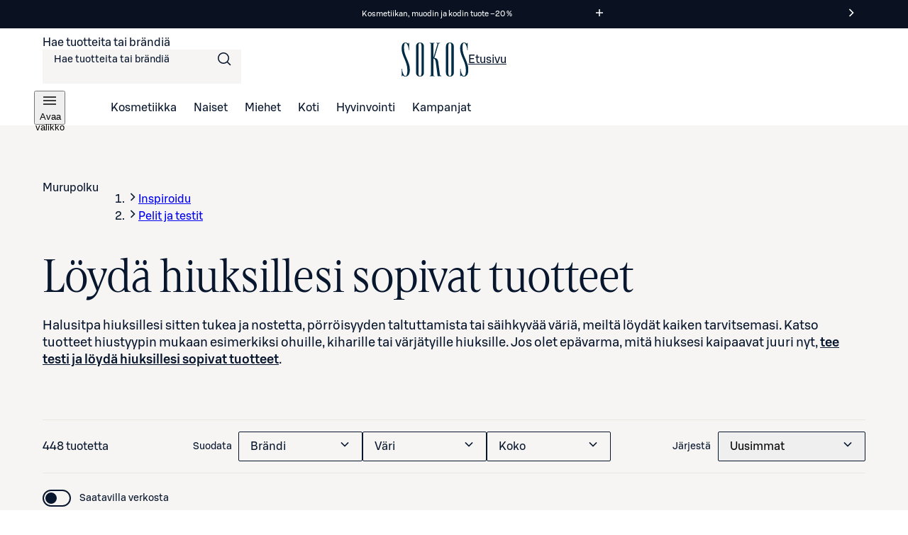

--- FILE ---
content_type: text/html; charset=utf-8
request_url: https://www.sokos.fi/kategoria/inspiroidu/pelit-ja-testit/loyda-tuotteet-hiuksillesi
body_size: 61212
content:
<!DOCTYPE html><html lang="fi"><head><meta charSet="utf-8" data-next-head=""/><meta name="viewport" content="width=device-width" data-next-head=""/><title data-next-head="">Löydä tuotteet hiuksillesi | Sokos verkkokauppa</title><meta name="robots" content="all" data-next-head=""/><meta name="description" content="Löydä hiuksillesi sopivat tuotteet hiustyypin mukaan. Verkkokaupasta ja tavarataloistamme löydät aina parhaat ja ajankohtaisimmat tuotteet." data-next-head=""/><link rel="canonical" href="https://www.sokos.fi/kategoria/inspiroidu/pelit-ja-testit/loyda-tuotteet-hiuksillesi" data-next-head=""/><link rel="next" href="https://www.sokos.fi/category/inspiroidu/pelit-ja-testit/loyda-tuotteet-hiuksillesi?sivu=2" data-next-head=""/><meta property="og:url" content="https://www.sokos.fi/kategoria/inspiroidu/pelit-ja-testit/loyda-tuotteet-hiuksillesi" data-next-head=""/><meta property="og:title" content="Löydä tuotteet hiuksillesi | Sokos verkkokauppa" data-next-head=""/><meta property="og:image" content="/images/ogImageDefault.png" data-next-head=""/><meta property="og:type" content="website" data-next-head=""/><meta property="og:description" content="Löydä hiuksillesi sopivat tuotteet hiustyypin mukaan. Verkkokaupasta ja tavarataloistamme löydät aina parhaat ja ajankohtaisimmat tuotteet." data-next-head=""/><link rel="icon" href="/favicons/favicon.ico" data-next-head=""/><link rel="apple-touch-icon-precomposed" href="/favicons/touch-icon.png" data-next-head=""/><meta name="msapplication-TileImage" content="/favicons/tile.png" data-next-head=""/><meta name="msapplication-TileColor" content="#018548" data-next-head=""/><link rel="preload" href="/fonts/sbonus/SBonusUX-Regular.woff2" as="font" type="font/woff2" crossorigin=""/><link rel="preload" href="/fonts/sbonus/SBonusUX-Medium.woff2" as="font" type="font/woff2" crossorigin=""/><link rel="preload" href="/fonts/sbonus/SBonusUX-Bold.woff2" as="font" type="font/woff2" crossorigin=""/><link rel="preload" href="/fonts/sokosDisplay/SokosDisplay-Regular.woff2" as="font" type="font/woff2" crossorigin=""/><link rel="preload" href="/fonts/sokosDisplay/SokosDisplay-Bold.woff2" as="font" type="font/woff2" crossorigin=""/><link rel="preload" href="/fonts/sokosDisplay/SokosDisplay-Italic.woff2" as="font" type="font/woff2" crossorigin=""/><link rel="preload" href="/fonts/sokosDisplay/SokosDisplay-BoldItalic.woff2" as="font" type="font/woff2" crossorigin=""/><link rel="preload" href="/icons/logo.svg" as="image" type="image/svg+xml"/><link rel="preconnect" href="https://images.ctfassets.net/" crossorigin=""/><link rel="preconnect" href="https://cdn.s-cloud.fi/" crossorigin=""/><link rel="preconnect" href="https://api.sokos.fi"/><link rel="preload" as="script" crossorigin="anonymous" integrity="sha384-PMBjS7JXD1R1uiHpU+QuCVc4KxgMdBegmc52UyT+uWQ2+BlptesLtmCBdPXxusIP" href="https://app.usercentrics.eu/browser-ui/3.21.1/loader.js"/><link rel="preload" as="script" crossorigin="anonymous" href="https://app.usercentrics.eu/browser-ui/3.21.1/index.module.js"/><link data-next-font="" rel="preconnect" href="/" crossorigin="anonymous"/><link rel="preload" href="/_next/static/css/317676d1a0081c57.css" as="style"/><link rel="preload" href="/_next/static/css/895689f8bdc018dc.css" as="style"/><link rel="preload" href="/_next/static/css/ba7ccac516cb28aa.css" as="style"/><link rel="preload" href="/_next/static/css/98ded8d8378eb73c.css" as="style"/><link rel="preload" href="/_next/static/css/d0514ef4f17588b4.css" as="style"/><link rel="preload" href="/_next/static/css/59afab60ce26d4df.css" as="style"/><link rel="preload" href="/_next/static/css/a6130cd920c1e836.css" as="style"/><link rel="preload" href="/_next/static/css/a239e54f4637590a.css" as="style"/><link rel="preload" href="/_next/static/css/12b6c396777dc848.css" as="style"/><link rel="preload" href="/_next/static/css/ea01470cb6198127.css" as="style"/><link rel="preload" href="/_next/static/css/10553aa8402a4e42.css" as="style"/><link rel="preload" as="image" imageSrcSet="https://cdn.s-cloud.fi/v1/w16h16/assets/dam-id/86xbcx_Z4lCAR7_oeKqjlL.webp 16w, https://cdn.s-cloud.fi/v1/w32h32/assets/dam-id/86xbcx_Z4lCAR7_oeKqjlL.webp 32w, https://cdn.s-cloud.fi/v1/w48h48/assets/dam-id/86xbcx_Z4lCAR7_oeKqjlL.webp 48w, https://cdn.s-cloud.fi/v1/w64h64/assets/dam-id/86xbcx_Z4lCAR7_oeKqjlL.webp 64w, https://cdn.s-cloud.fi/v1/w96h96/assets/dam-id/86xbcx_Z4lCAR7_oeKqjlL.webp 96w, https://cdn.s-cloud.fi/v1/w128h128/assets/dam-id/86xbcx_Z4lCAR7_oeKqjlL.webp 128w, https://cdn.s-cloud.fi/v1/w150h150/assets/dam-id/86xbcx_Z4lCAR7_oeKqjlL.webp 150w, https://cdn.s-cloud.fi/v1/w320h320/assets/dam-id/86xbcx_Z4lCAR7_oeKqjlL.webp 320w, https://cdn.s-cloud.fi/v1/w768h768/assets/dam-id/86xbcx_Z4lCAR7_oeKqjlL.webp 768w, https://cdn.s-cloud.fi/v1/w1200h1200/assets/dam-id/86xbcx_Z4lCAR7_oeKqjlL.webp 1200w, https://cdn.s-cloud.fi/v1/w1920h1920/assets/dam-id/86xbcx_Z4lCAR7_oeKqjlL.webp 1920w, https://cdn.s-cloud.fi/v1/w2048h2048/assets/dam-id/86xbcx_Z4lCAR7_oeKqjlL.webp 2048w, https://cdn.s-cloud.fi/v1/w3840h3840/assets/dam-id/86xbcx_Z4lCAR7_oeKqjlL.webp 3840w" imageSizes="(max-width: 1024px) 200px, 300px" data-next-head=""/><link rel="preload" as="image" imageSrcSet="https://cdn.s-cloud.fi/v1/w16h16/assets/dam-id/2C9B4gVvqAABGaFt-q5bBf.webp 16w, https://cdn.s-cloud.fi/v1/w32h32/assets/dam-id/2C9B4gVvqAABGaFt-q5bBf.webp 32w, https://cdn.s-cloud.fi/v1/w48h48/assets/dam-id/2C9B4gVvqAABGaFt-q5bBf.webp 48w, https://cdn.s-cloud.fi/v1/w64h64/assets/dam-id/2C9B4gVvqAABGaFt-q5bBf.webp 64w, https://cdn.s-cloud.fi/v1/w96h96/assets/dam-id/2C9B4gVvqAABGaFt-q5bBf.webp 96w, https://cdn.s-cloud.fi/v1/w128h128/assets/dam-id/2C9B4gVvqAABGaFt-q5bBf.webp 128w, https://cdn.s-cloud.fi/v1/w150h150/assets/dam-id/2C9B4gVvqAABGaFt-q5bBf.webp 150w, https://cdn.s-cloud.fi/v1/w320h320/assets/dam-id/2C9B4gVvqAABGaFt-q5bBf.webp 320w, https://cdn.s-cloud.fi/v1/w768h768/assets/dam-id/2C9B4gVvqAABGaFt-q5bBf.webp 768w, https://cdn.s-cloud.fi/v1/w1200h1200/assets/dam-id/2C9B4gVvqAABGaFt-q5bBf.webp 1200w, https://cdn.s-cloud.fi/v1/w1920h1920/assets/dam-id/2C9B4gVvqAABGaFt-q5bBf.webp 1920w, https://cdn.s-cloud.fi/v1/w2048h2048/assets/dam-id/2C9B4gVvqAABGaFt-q5bBf.webp 2048w, https://cdn.s-cloud.fi/v1/w3840h3840/assets/dam-id/2C9B4gVvqAABGaFt-q5bBf.webp 3840w" imageSizes="(max-width: 1024px) 200px, 300px" data-next-head=""/><link rel="preload" as="image" imageSrcSet="https://cdn.s-cloud.fi/v1/w16h16/assets/dam-id/64VkRiGwqESBmkAwDSk38I.webp 16w, https://cdn.s-cloud.fi/v1/w32h32/assets/dam-id/64VkRiGwqESBmkAwDSk38I.webp 32w, https://cdn.s-cloud.fi/v1/w48h48/assets/dam-id/64VkRiGwqESBmkAwDSk38I.webp 48w, https://cdn.s-cloud.fi/v1/w64h64/assets/dam-id/64VkRiGwqESBmkAwDSk38I.webp 64w, https://cdn.s-cloud.fi/v1/w96h96/assets/dam-id/64VkRiGwqESBmkAwDSk38I.webp 96w, https://cdn.s-cloud.fi/v1/w128h128/assets/dam-id/64VkRiGwqESBmkAwDSk38I.webp 128w, https://cdn.s-cloud.fi/v1/w150h150/assets/dam-id/64VkRiGwqESBmkAwDSk38I.webp 150w, https://cdn.s-cloud.fi/v1/w320h320/assets/dam-id/64VkRiGwqESBmkAwDSk38I.webp 320w, https://cdn.s-cloud.fi/v1/w768h768/assets/dam-id/64VkRiGwqESBmkAwDSk38I.webp 768w, https://cdn.s-cloud.fi/v1/w1200h1200/assets/dam-id/64VkRiGwqESBmkAwDSk38I.webp 1200w, https://cdn.s-cloud.fi/v1/w1920h1920/assets/dam-id/64VkRiGwqESBmkAwDSk38I.webp 1920w, https://cdn.s-cloud.fi/v1/w2048h2048/assets/dam-id/64VkRiGwqESBmkAwDSk38I.webp 2048w, https://cdn.s-cloud.fi/v1/w3840h3840/assets/dam-id/64VkRiGwqESBmkAwDSk38I.webp 3840w" imageSizes="(max-width: 1024px) 200px, 300px" data-next-head=""/><link rel="preload" as="image" imageSrcSet="https://cdn.s-cloud.fi/v1/w16h16/assets/dam-id/Dm4nxtpDq7w8t8DefOZmar.webp 16w, https://cdn.s-cloud.fi/v1/w32h32/assets/dam-id/Dm4nxtpDq7w8t8DefOZmar.webp 32w, https://cdn.s-cloud.fi/v1/w48h48/assets/dam-id/Dm4nxtpDq7w8t8DefOZmar.webp 48w, https://cdn.s-cloud.fi/v1/w64h64/assets/dam-id/Dm4nxtpDq7w8t8DefOZmar.webp 64w, https://cdn.s-cloud.fi/v1/w96h96/assets/dam-id/Dm4nxtpDq7w8t8DefOZmar.webp 96w, https://cdn.s-cloud.fi/v1/w128h128/assets/dam-id/Dm4nxtpDq7w8t8DefOZmar.webp 128w, https://cdn.s-cloud.fi/v1/w150h150/assets/dam-id/Dm4nxtpDq7w8t8DefOZmar.webp 150w, https://cdn.s-cloud.fi/v1/w320h320/assets/dam-id/Dm4nxtpDq7w8t8DefOZmar.webp 320w, https://cdn.s-cloud.fi/v1/w768h768/assets/dam-id/Dm4nxtpDq7w8t8DefOZmar.webp 768w, https://cdn.s-cloud.fi/v1/w1200h1200/assets/dam-id/Dm4nxtpDq7w8t8DefOZmar.webp 1200w, https://cdn.s-cloud.fi/v1/w1920h1920/assets/dam-id/Dm4nxtpDq7w8t8DefOZmar.webp 1920w, https://cdn.s-cloud.fi/v1/w2048h2048/assets/dam-id/Dm4nxtpDq7w8t8DefOZmar.webp 2048w, https://cdn.s-cloud.fi/v1/w3840h3840/assets/dam-id/Dm4nxtpDq7w8t8DefOZmar.webp 3840w" imageSizes="(max-width: 1024px) 200px, 300px" data-next-head=""/><script id="giosg-script" defer="" type="text/plain" data-usercentrics="Giosg" data-nscript="beforeInteractive">(function (w, t, f) { var s = 'script', o = '_giosg', h = 'https://service.giosg.com', e, n; e = t.createElement(s); e.async = 1; e.src = h+'/live2/'+f; w[o] = w[o] || function () { (w[o]._e = w[o]._e || []).push(arguments); } ; w[o]._c = f; w[o]._h = h; n = t.getElementsByTagName(s)[0]; n.parentNode.insertBefore(e, n); })(window, document, 'a59c62f0-1ab7-11ec-b424-0242ac120021')</script><script type="text/javascript" id="disable-back-cache" data-nscript="beforeInteractive">
                (function () {
                  window.onpageshow = function(event) {
                    if (event.persisted) {
                      window.location.reload();
                    }
                  };
                })();
              </script><link rel="stylesheet" href="/_next/static/css/317676d1a0081c57.css" data-n-g=""/><link rel="stylesheet" href="/_next/static/css/895689f8bdc018dc.css"/><link rel="stylesheet" href="/_next/static/css/ba7ccac516cb28aa.css"/><link rel="stylesheet" href="/_next/static/css/98ded8d8378eb73c.css"/><link rel="stylesheet" href="/_next/static/css/d0514ef4f17588b4.css" data-n-p=""/><link rel="stylesheet" href="/_next/static/css/59afab60ce26d4df.css" data-n-p=""/><link rel="stylesheet" href="/_next/static/css/a6130cd920c1e836.css" data-n-p=""/><link rel="stylesheet" href="/_next/static/css/a239e54f4637590a.css" data-n-p=""/><link rel="stylesheet" href="/_next/static/css/12b6c396777dc848.css" data-n-p=""/><link rel="stylesheet" href="/_next/static/css/ea01470cb6198127.css"/><link rel="stylesheet" href="/_next/static/css/10553aa8402a4e42.css"/><noscript data-n-css=""></noscript><script defer="" noModule="" src="/_next/static/chunks/polyfills-42372ed130431b0a.js"></script><script defer="" src="/_next/static/chunks/6387.2a99493d22ed7b8b.js"></script><script defer="" src="/_next/static/chunks/7532.b312078fb1776c57.js"></script><script defer="" src="/_next/static/chunks/4242.4151d86e5f1c1518.js"></script><script defer="" src="/_next/static/chunks/5035.aab9416cfb0abe69.js"></script><script src="/_next/static/chunks/webpack-3a6ea4c044f8cad7.js" defer=""></script><script src="/_next/static/chunks/framework-c803726035827f6f.js" defer=""></script><script src="/_next/static/chunks/main-d997c88bd6750e80.js" defer=""></script><script src="/_next/static/chunks/pages/_app-248a733c7f5516c4.js" defer=""></script><script src="/_next/static/chunks/4286a96f-3f3b8eeb4730468f.js" defer=""></script><script src="/_next/static/chunks/3035-006c13de839e398d.js" defer=""></script><script src="/_next/static/chunks/853-10ed0b172edb2807.js" defer=""></script><script src="/_next/static/chunks/2786-a519bb031605c3d9.js" defer=""></script><script src="/_next/static/chunks/260-6430a68f9cab94bf.js" defer=""></script><script src="/_next/static/chunks/1807-f1220b29bf5876ea.js" defer=""></script><script src="/_next/static/chunks/4280-0c24e583b1792296.js" defer=""></script><script src="/_next/static/chunks/7466-25052b642a18f5b2.js" defer=""></script><script src="/_next/static/chunks/5450-de73b504ecf7b896.js" defer=""></script><script src="/_next/static/chunks/6067-e3cb72bc1c8f33ed.js" defer=""></script><script src="/_next/static/chunks/6662-bd1edac4eab5aaed.js" defer=""></script><script src="/_next/static/chunks/2735-71bcc5abfa70e470.js" defer=""></script><script src="/_next/static/chunks/440-d59fe26d7fc29519.js" defer=""></script><script src="/_next/static/chunks/pages/category/%5B...categories%5D-78226d36f9b1bbd9.js" defer=""></script><script src="/_next/static/RTUJukRoB28BOim_BU6O2/_buildManifest.js" defer=""></script><script src="/_next/static/RTUJukRoB28BOim_BU6O2/_ssgManifest.js" defer=""></script></head><body><link rel="preload" as="image" href="/icons/logo.svg"/><link rel="preload" as="image" imageSrcSet="https://cdn.s-cloud.fi/v1/w16h16/assets/dam-id/86xbcx_Z4lCAR7_oeKqjlL.webp 16w, https://cdn.s-cloud.fi/v1/w32h32/assets/dam-id/86xbcx_Z4lCAR7_oeKqjlL.webp 32w, https://cdn.s-cloud.fi/v1/w48h48/assets/dam-id/86xbcx_Z4lCAR7_oeKqjlL.webp 48w, https://cdn.s-cloud.fi/v1/w64h64/assets/dam-id/86xbcx_Z4lCAR7_oeKqjlL.webp 64w, https://cdn.s-cloud.fi/v1/w96h96/assets/dam-id/86xbcx_Z4lCAR7_oeKqjlL.webp 96w, https://cdn.s-cloud.fi/v1/w128h128/assets/dam-id/86xbcx_Z4lCAR7_oeKqjlL.webp 128w, https://cdn.s-cloud.fi/v1/w150h150/assets/dam-id/86xbcx_Z4lCAR7_oeKqjlL.webp 150w, https://cdn.s-cloud.fi/v1/w320h320/assets/dam-id/86xbcx_Z4lCAR7_oeKqjlL.webp 320w, https://cdn.s-cloud.fi/v1/w768h768/assets/dam-id/86xbcx_Z4lCAR7_oeKqjlL.webp 768w, https://cdn.s-cloud.fi/v1/w1200h1200/assets/dam-id/86xbcx_Z4lCAR7_oeKqjlL.webp 1200w, https://cdn.s-cloud.fi/v1/w1920h1920/assets/dam-id/86xbcx_Z4lCAR7_oeKqjlL.webp 1920w, https://cdn.s-cloud.fi/v1/w2048h2048/assets/dam-id/86xbcx_Z4lCAR7_oeKqjlL.webp 2048w, https://cdn.s-cloud.fi/v1/w3840h3840/assets/dam-id/86xbcx_Z4lCAR7_oeKqjlL.webp 3840w" imageSizes="(max-width: 1024px) 200px, 300px"/><link rel="preload" as="image" imageSrcSet="https://cdn.s-cloud.fi/v1/w16h16/assets/dam-id/2C9B4gVvqAABGaFt-q5bBf.webp 16w, https://cdn.s-cloud.fi/v1/w32h32/assets/dam-id/2C9B4gVvqAABGaFt-q5bBf.webp 32w, https://cdn.s-cloud.fi/v1/w48h48/assets/dam-id/2C9B4gVvqAABGaFt-q5bBf.webp 48w, https://cdn.s-cloud.fi/v1/w64h64/assets/dam-id/2C9B4gVvqAABGaFt-q5bBf.webp 64w, https://cdn.s-cloud.fi/v1/w96h96/assets/dam-id/2C9B4gVvqAABGaFt-q5bBf.webp 96w, https://cdn.s-cloud.fi/v1/w128h128/assets/dam-id/2C9B4gVvqAABGaFt-q5bBf.webp 128w, https://cdn.s-cloud.fi/v1/w150h150/assets/dam-id/2C9B4gVvqAABGaFt-q5bBf.webp 150w, https://cdn.s-cloud.fi/v1/w320h320/assets/dam-id/2C9B4gVvqAABGaFt-q5bBf.webp 320w, https://cdn.s-cloud.fi/v1/w768h768/assets/dam-id/2C9B4gVvqAABGaFt-q5bBf.webp 768w, https://cdn.s-cloud.fi/v1/w1200h1200/assets/dam-id/2C9B4gVvqAABGaFt-q5bBf.webp 1200w, https://cdn.s-cloud.fi/v1/w1920h1920/assets/dam-id/2C9B4gVvqAABGaFt-q5bBf.webp 1920w, https://cdn.s-cloud.fi/v1/w2048h2048/assets/dam-id/2C9B4gVvqAABGaFt-q5bBf.webp 2048w, https://cdn.s-cloud.fi/v1/w3840h3840/assets/dam-id/2C9B4gVvqAABGaFt-q5bBf.webp 3840w" imageSizes="(max-width: 1024px) 200px, 300px"/><link rel="preload" as="image" imageSrcSet="https://cdn.s-cloud.fi/v1/w16h16/assets/dam-id/64VkRiGwqESBmkAwDSk38I.webp 16w, https://cdn.s-cloud.fi/v1/w32h32/assets/dam-id/64VkRiGwqESBmkAwDSk38I.webp 32w, https://cdn.s-cloud.fi/v1/w48h48/assets/dam-id/64VkRiGwqESBmkAwDSk38I.webp 48w, https://cdn.s-cloud.fi/v1/w64h64/assets/dam-id/64VkRiGwqESBmkAwDSk38I.webp 64w, https://cdn.s-cloud.fi/v1/w96h96/assets/dam-id/64VkRiGwqESBmkAwDSk38I.webp 96w, https://cdn.s-cloud.fi/v1/w128h128/assets/dam-id/64VkRiGwqESBmkAwDSk38I.webp 128w, https://cdn.s-cloud.fi/v1/w150h150/assets/dam-id/64VkRiGwqESBmkAwDSk38I.webp 150w, https://cdn.s-cloud.fi/v1/w320h320/assets/dam-id/64VkRiGwqESBmkAwDSk38I.webp 320w, https://cdn.s-cloud.fi/v1/w768h768/assets/dam-id/64VkRiGwqESBmkAwDSk38I.webp 768w, https://cdn.s-cloud.fi/v1/w1200h1200/assets/dam-id/64VkRiGwqESBmkAwDSk38I.webp 1200w, https://cdn.s-cloud.fi/v1/w1920h1920/assets/dam-id/64VkRiGwqESBmkAwDSk38I.webp 1920w, https://cdn.s-cloud.fi/v1/w2048h2048/assets/dam-id/64VkRiGwqESBmkAwDSk38I.webp 2048w, https://cdn.s-cloud.fi/v1/w3840h3840/assets/dam-id/64VkRiGwqESBmkAwDSk38I.webp 3840w" imageSizes="(max-width: 1024px) 200px, 300px"/><link rel="preload" as="image" imageSrcSet="https://cdn.s-cloud.fi/v1/w16h16/assets/dam-id/Dm4nxtpDq7w8t8DefOZmar.webp 16w, https://cdn.s-cloud.fi/v1/w32h32/assets/dam-id/Dm4nxtpDq7w8t8DefOZmar.webp 32w, https://cdn.s-cloud.fi/v1/w48h48/assets/dam-id/Dm4nxtpDq7w8t8DefOZmar.webp 48w, https://cdn.s-cloud.fi/v1/w64h64/assets/dam-id/Dm4nxtpDq7w8t8DefOZmar.webp 64w, https://cdn.s-cloud.fi/v1/w96h96/assets/dam-id/Dm4nxtpDq7w8t8DefOZmar.webp 96w, https://cdn.s-cloud.fi/v1/w128h128/assets/dam-id/Dm4nxtpDq7w8t8DefOZmar.webp 128w, https://cdn.s-cloud.fi/v1/w150h150/assets/dam-id/Dm4nxtpDq7w8t8DefOZmar.webp 150w, https://cdn.s-cloud.fi/v1/w320h320/assets/dam-id/Dm4nxtpDq7w8t8DefOZmar.webp 320w, https://cdn.s-cloud.fi/v1/w768h768/assets/dam-id/Dm4nxtpDq7w8t8DefOZmar.webp 768w, https://cdn.s-cloud.fi/v1/w1200h1200/assets/dam-id/Dm4nxtpDq7w8t8DefOZmar.webp 1200w, https://cdn.s-cloud.fi/v1/w1920h1920/assets/dam-id/Dm4nxtpDq7w8t8DefOZmar.webp 1920w, https://cdn.s-cloud.fi/v1/w2048h2048/assets/dam-id/Dm4nxtpDq7w8t8DefOZmar.webp 2048w, https://cdn.s-cloud.fi/v1/w3840h3840/assets/dam-id/Dm4nxtpDq7w8t8DefOZmar.webp 3840w" imageSizes="(max-width: 1024px) 200px, 300px"/><div id="__next"><div data-theme="sokos"><div class="LoadingWrapper_container__QiAna"><div aria-busy="false" class="LoadingWrapper_content__71gPG LoadingWrapper_fullPage__q1gAT" data-testid="loading-wrapper-content"><div class="layout_background__m_SSc" data-testid="layout-background"><header data-testid="sokos-main-header" class="Header_header__Q8rE_ Header_visible__apJF5"><div class="SkipLink_skipLink__bPCtk Header_skipToMainLink__WeDh3"><a class="lmDYdu humqDS dStaFB hDuIcA dsiSgT jEaVcv eZlVZc gKvCqE jbNkGg fXZpbv gnuVSH kBTQcH cerVTu egagWk brXWGL kWaomU jBllvQ iwIano eoeOEa eykkQy jbWIzK bkprhX bROWyg gVXJpk jgCUQz bqvBOu lgQBRJ kVvJSQ ihZfmo eMnfAM bifBhr fLHVBn fOsFRE jJBFyI dKkbFD cRtAGk fRfXFy izqHue hzgrDW cziVnq jscvvW hnsbjG iMfhuK vqyOT" href="/category/inspiroidu/pelit-ja-testit/loyda-tuotteet-hiuksillesi#main-content">Siirry suoraan sisältöön</a></div><div class="LayoutBlockWrapper_container__qoZjV LayoutBlockWrapper_paddingOnBiggerScreens__gv1r3 SiteRibbon_container__5rhSJ SiteRibbon_themeDarkBlue__ZeGqU"><div id="site-banner-label" style="border:0;clip:rect(0 0 0 0);clip-path:inset(50%);height:1px;margin:-1px;overflow:hidden;padding:0;position:absolute;width:1px;white-space:nowrap">Markkinointiviestejä</div><section class="SiteRibbon_content__R7lCL" aria-labelledby="site-banner-label"><div class="SiteRibbon_messagesContainer__gQS1g" aria-roledescription="carousel"><button class="SiteRibbon_ribbonButton__lBPJh" type="button" aria-controls="site-ribbon-carousel-track"></button><div class="SiteRibbon_carousel__b_yst"><div class="SiteRibbon_carouselTrack__8rRv4" id="site-ribbon-carousel-track"><article class="SiteRibbon_carouselItem__Dk_Hy SiteRibbon_textStyle__Oblyy SiteRibbon_active__xNrgH SiteRibbon_withModal__x9QAi" aria-roledescription="slide"><div class="RichTextRenderer_wrapper__wVCPj"><p>Kosmetiikan, muodin ja kodin tuote –20 %</p></div><button class="SiteRibbon_ribbonButton__lBPJh" type="button" aria-haspopup="dialog" aria-expanded="false"><span class="sds-Icon-wrapper"><svg fill="none" xmlns="http://www.w3.org/2000/svg" viewBox="0 0 16 16" height="16" width="16" aria-hidden="true"><path d="M8.75 3h-1.5v4.25H3v1.5h4.25V13h1.5V8.75H13v-1.5H8.75z" fill="currentColor" fill-rule="evenodd"></path></svg></span><div style="border:0;clip:rect(0 0 0 0);clip-path:inset(50%);height:1px;margin:-1px;overflow:hidden;padding:0;position:absolute;width:1px;white-space:nowrap">Lue ehdot<!-- -->Lue ehdot edusta</div></button></article><article class="SiteRibbon_carouselItem__Dk_Hy SiteRibbon_textStyle__Oblyy SiteRibbon_withModal__x9QAi" aria-roledescription="slide" inert=""><div class="RichTextRenderer_wrapper__wVCPj"><p>Kuukauden S-Etutuotteet –20 %</p></div><button class="SiteRibbon_ribbonButton__lBPJh" type="button" aria-haspopup="dialog" aria-expanded="false" disabled=""><span class="sds-Icon-wrapper"><svg fill="none" xmlns="http://www.w3.org/2000/svg" viewBox="0 0 16 16" height="16" width="16" aria-hidden="true"><path d="M8.75 3h-1.5v4.25H3v1.5h4.25V13h1.5V8.75H13v-1.5H8.75z" fill="currentColor" fill-rule="evenodd"></path></svg></span><div style="border:0;clip:rect(0 0 0 0);clip-path:inset(50%);height:1px;margin:-1px;overflow:hidden;padding:0;position:absolute;width:1px;white-space:nowrap">Lue ehdot<!-- -->Osta S‑Etutuotteita kirjautuneille asiakkaille</div></button></article><article class="SiteRibbon_carouselItem__Dk_Hy SiteRibbon_textStyle__Oblyy SiteRibbon_previous__ZCaMu SiteRibbon_withModal__x9QAi" aria-roledescription="slide" inert=""><div class="RichTextRenderer_wrapper__wVCPj"><p>Tilaa verkosta, nouda myymälöistä – ilmaiseksi!</p></div><button class="SiteRibbon_ribbonButton__lBPJh" type="button" aria-haspopup="dialog" aria-expanded="false" disabled=""><span class="sds-Icon-wrapper"><svg fill="none" xmlns="http://www.w3.org/2000/svg" viewBox="0 0 16 16" height="16" width="16" aria-hidden="true"><path d="M8.75 3h-1.5v4.25H3v1.5h4.25V13h1.5V8.75H13v-1.5H8.75z" fill="currentColor" fill-rule="evenodd"></path></svg></span><div style="border:0;clip:rect(0 0 0 0);clip-path:inset(50%);height:1px;margin:-1px;overflow:hidden;padding:0;position:absolute;width:1px;white-space:nowrap">Lue ehdot</div></button></article></div></div><button class="SiteRibbon_ribbonButton__lBPJh" type="button" aria-controls="site-ribbon-carousel-track"><span class="sds-Icon-wrapper"><svg fill="none" xmlns="http://www.w3.org/2000/svg" viewBox="0 0 16 16" height="16" width="16" aria-hidden="true"><path fill-rule="evenodd" d="M9.44 8 4.97 3.53l1.06-1.06L11.56 8l-5.53 5.53-1.06-1.06z" fill="currentColor"></path></svg></span><div style="border:0;clip:rect(0 0 0 0);clip-path:inset(50%);height:1px;margin:-1px;overflow:hidden;padding:0;position:absolute;width:1px;white-space:nowrap">Seuraava viesti</div></button></div></section></div><div class="LayoutBlockWrapper_container__qoZjV LayoutBlockWrapper_removeTheme__GudyV"><div class="Header_container__4PH5H Header_desktopHeader__uPokN"><div class="Header_topBar__Cts6j"><div class="Header_topBarLeft__ejO2J"><div class="SearchInput_container__Ov4Ts" data-test-id="header-search-container" data-is-open="false"><form role="search" data-testid="desktop-search-form" class="SearchInput_searchForm__Jj_GS" autoComplete="on"><span class="sds-Icon-wrapper SearchInput_searchIcon__aMpEl"><svg fill="none" xmlns="http://www.w3.org/2000/svg" viewBox="0 0 24 24" height="24" width="24" aria-hidden="true"><path fill-rule="evenodd" d="M16.102 16.162a8 8 0 1 1 1.06-1.06l4.368 4.368-1.06 1.06zM17.5 10a6.5 6.5 0 1 1-13 0 6.5 6.5 0 0 1 13 0" fill="currentColor"></path></svg></span><span class="hrfAMI dWTPlI jYOntY bXKmQE jtDyud bCCWsV"><label for="desktop-search">Hae tuotteita tai brändiä</label></span><input class="SearchInput_input__sfp6G dDUgbl KQAtz bLJQeN dIJLKK cssYJL hLZGJr fjBGAB cdObhN kNaHJv bpmvcj AMJxh cpxVBx rBeOd VnuJh cRHmuZ iEygBN fuFKtz jyUnUV ieEeQy igGSze biVeDO gWxFRc jmpEIe hbdKcI iKCjog kHbNSd fliqSy bucTPi hZwOVU jtcqFJ jDNFry hbkahC czJuzF cWOVbC eoYMbT jHblWw hUwMZx lbKwCA ijNMuD kLfEko qRzzf llpRim fvKdZK gCkoLa beerBw jzDavz jvVfgs" inputMode="search" maxLength="250" data-testid="desktop-search-input" enterKeyHint="go" autoComplete="off" role="combobox" aria-expanded="false" aria-controls="quick-search-results" aria-haspopup="false" id="desktop-search" name="main-search" value=""/></form></div></div><a class="SmartLink_smartLink__K_q8q Header_sokosLogoLink__d72cV" data-testid="header-logo-link-desktop" href="/"><img src="/icons/logo.svg" alt="Sokos logo"/><span class="hrfAMI dWTPlI jYOntY bXKmQE jtDyud bCCWsV">Etusivu</span></a><div class="Header_topBarRight__hhOGU"></div></div><nav class="Header_bottomBar__lXAQB"><button class="IconButton_container__tUedT Header_hamburgerBtn__m0mPV humqDS bccnaB cbFmya dsiSgT iivLdK eZlVZc gKvCqE jyIwOD fXZpbv gnuVSH kBTQcH cerVTu egagWk brXWGL kWaomU jBllvQ dWXvky gbuWIa eykkQy jbWIzK bkprhX bROWyg gVXJpk jgCUQz bqvBOu lgQBRJ kVvJSQ ihZfmo eMnfAM bifBhr fLHVBn fOsFRE jJBFyI dKkbFD cRtAGk fRfXFy izqHue hzgrDW cziVnq jscvvW hnsbjG iMfhuK vqyOT" type="button" data-testid="navigation-drawer-button-desktop" aria-haspopup="true"><span class="hfgeQM kMSRHk hPemmX YECzk hbvpSN ixQRAk NWeSI edbchV iBghOp Godrc bxoqaQ button-icon" aria-hidden="true"><span class="sds-Icon-wrapper"><svg fill="none" xmlns="http://www.w3.org/2000/svg" viewBox="0 0 24 24" height="24" width="24"><path d="M21 7.75H3v-1.5h18zm0 5H3v-1.5h18zm-18 5h18v-1.5H3z" fill="currentColor" fill-rule="evenodd"></path></svg></span></span><span class="hrfAMI dWTPlI jYOntY bXKmQE jtDyud bCCWsV">Avaa valikko</span></button><ul role="list"><li><a class="SmartLink_smartLink__K_q8q" data-testid="header-kosmetiikka-link" href="/kategoria/kosmetiikka">Kosmetiikka</a></li><li><a class="SmartLink_smartLink__K_q8q" data-testid="header-naiset-link" href="/kategoria/muoti">Naiset</a></li><li><a class="SmartLink_smartLink__K_q8q" data-testid="header-miehet-link" href="/kategoria/miehet">Miehet</a></li><li><a class="SmartLink_smartLink__K_q8q" data-testid="header-koti-link" href="/kategoria/koti">Koti</a></li><li><a class="SmartLink_smartLink__K_q8q" data-testid="header-hyvinvointi-link" href="/kategoria/hyvinvointi">Hyvinvointi</a></li><li><a class="SmartLink_smartLink__K_q8q" data-testid="header-kampanjat-link" href="/kategoria/kampanjat">Kampanjat</a></li></ul></nav></div><div class="Header_container__4PH5H Header_mobileHeader__QxFIl" data-testid="mobile-header" inert=""><div class="Header_topBar__Cts6j"><div class="Header_topBarLeft__ejO2J"><button class="IconButton_container__tUedT Header_hamburgerBtn__m0mPV humqDS bccnaB cbFmya dsiSgT iivLdK eZlVZc gKvCqE jyIwOD fXZpbv gnuVSH kBTQcH cerVTu egagWk brXWGL kWaomU jBllvQ dWXvky gbuWIa eykkQy jbWIzK bkprhX bROWyg gVXJpk jgCUQz bqvBOu lgQBRJ kVvJSQ ihZfmo eMnfAM bifBhr fLHVBn fOsFRE jJBFyI dKkbFD cRtAGk fRfXFy izqHue hzgrDW cziVnq jscvvW hnsbjG iMfhuK vqyOT" type="button" data-testid="navigation-drawer-button-mobile" aria-haspopup="true"><span class="hfgeQM kMSRHk hPemmX YECzk hbvpSN ixQRAk NWeSI edbchV iBghOp Godrc bxoqaQ button-icon" aria-hidden="true"><span class="sds-Icon-wrapper"><svg fill="none" xmlns="http://www.w3.org/2000/svg" viewBox="0 0 24 24" height="24" width="24"><path d="M21 7.75H3v-1.5h18zm0 5H3v-1.5h18zm-18 5h18v-1.5H3z" fill="currentColor" fill-rule="evenodd"></path></svg></span></span><span class="hrfAMI dWTPlI jYOntY bXKmQE jtDyud bCCWsV">Avaa valikko</span></button></div><a class="SmartLink_smartLink__K_q8q Header_sokosLogoLink__d72cV" data-testid="header-logo-link-mobile" href="/"><img src="/icons/logo.svg" alt="Sokos logo"/><span class="hrfAMI dWTPlI jYOntY bXKmQE jtDyud bCCWsV">Etusivu</span></a><div class="Header_topBarRight__hhOGU"></div></div><div class="Header_bottomBar__lXAQB"></div></div></div></header><div id="root-content" class="LoadingWrapper_container__QiAna"><div aria-busy="false" class="LoadingWrapper_content__71gPG LoadingWrapper_layout__Ql6o6" data-testid="loading-wrapper-content"><main class="layout_contentContainer__Dwy4h" id="main-content"><span class="hrfAMI dWTPlI jYOntY bXKmQE jtDyud bCCWsV"><div id="main-content-anchor" class="SkipLink_skipAnchor__8YISh"> </div></span><div class="LayoutBlockWrapper_container__qoZjV LayoutBlockWrapper_noPadding__se9k6 ContentPageLayout_noHero__YHeXF"><div class="LayoutBlockWrapper_container__qoZjV LayoutBlockWrapper_stretchOverParent__cejps LayoutBlockWrapper_noPadding__se9k6"></div><div class="LayoutBlockWrapper_container__qoZjV LayoutBlockWrapper_noPadding__se9k6 CategoryPage_categoryPageContainer__LmOm9 ContentPageLayout_contents__iiNnL"><div class="ContentPageLayout_contentArea__EBvks"><nav class="LayoutBlockWrapper_container__qoZjV PageBreadcrumbs_container__i2e7v PageBreadcrumbs_padding__I5KQm" aria-labelledby="breadcrumbs-label"><span class="hrfAMI dWTPlI jYOntY bXKmQE jtDyud bCCWsV" id="breadcrumbs-label">Murupolku</span><ol class="PageBreadcrumbs_mobile__QVkI4 jaioUT krXxSs jOhYEo fcTGgr"><li class="dsiSgT jaioUT KfTuN kfgXUG AMJxh cpxVBx rBeOd cRHmuZ VnuJh iEygBN"><span class="sds-Icon-wrapper jJXfFZ iqwDKT iBghOp Godrc cEagbj edEJWx hbvpSN kKZBAw qFUFB hDRwax"><svg fill="none" xmlns="http://www.w3.org/2000/svg" viewBox="0 0 16 16" height="16" width="16" aria-hidden="true"><path fill-rule="evenodd" d="M9.44 8 4.97 3.53l1.06-1.06L11.56 8l-5.53 5.53-1.06-1.06z" fill="currentColor"></path></svg></span><a class="fXZpbv gnuVSH cEagbj cEagbj dJmcbh lmDYdu clvpcx eXLCCE chfaMw eFhLPk gWBMEI bifcPB jcBzjx kdnKPA ebYIyA jtSwqc" data-testid="breadcrumb-mobile-item-0" href="/kategoria/inspiroidu">Inspiroidu</a></li><li class="dsiSgT jaioUT KfTuN kfgXUG AMJxh cpxVBx rBeOd cRHmuZ VnuJh iEygBN"><span class="sds-Icon-wrapper jJXfFZ iqwDKT iBghOp Godrc cEagbj edEJWx hbvpSN kKZBAw qFUFB hDRwax"><svg fill="none" xmlns="http://www.w3.org/2000/svg" viewBox="0 0 16 16" height="16" width="16" aria-hidden="true"><path fill-rule="evenodd" d="M9.44 8 4.97 3.53l1.06-1.06L11.56 8l-5.53 5.53-1.06-1.06z" fill="currentColor"></path></svg></span><a class="fXZpbv gnuVSH cEagbj cEagbj dJmcbh lmDYdu clvpcx eXLCCE chfaMw eFhLPk gWBMEI bifcPB jcBzjx kdnKPA ebYIyA jtSwqc" data-testid="breadcrumb-mobile-item-1" href="/kategoria/inspiroidu/pelit-ja-testit">Pelit ja testit</a></li></ol><ol class="PageBreadcrumbs_desktop__qjJNJ jaioUT krXxSs jOhYEo fcTGgr"><li class="dsiSgT jaioUT KfTuN kfgXUG AMJxh cpxVBx rBeOd cRHmuZ VnuJh iEygBN"><span class="sds-Icon-wrapper jJXfFZ iqwDKT iBghOp Godrc cEagbj edEJWx hbvpSN kKZBAw qFUFB hDRwax"><svg fill="none" xmlns="http://www.w3.org/2000/svg" viewBox="0 0 16 16" height="16" width="16" aria-hidden="true"><path fill-rule="evenodd" d="M9.44 8 4.97 3.53l1.06-1.06L11.56 8l-5.53 5.53-1.06-1.06z" fill="currentColor"></path></svg></span><a class="fXZpbv gnuVSH cEagbj cEagbj dJmcbh lmDYdu clvpcx eXLCCE chfaMw eFhLPk gWBMEI bifcPB jcBzjx kdnKPA ebYIyA jtSwqc" data-testid="breadcrumb-item-0" href="/kategoria/inspiroidu">Inspiroidu</a></li><li class="dsiSgT jaioUT KfTuN kfgXUG AMJxh cpxVBx rBeOd cRHmuZ VnuJh iEygBN"><span class="sds-Icon-wrapper jJXfFZ iqwDKT iBghOp Godrc cEagbj edEJWx hbvpSN kKZBAw qFUFB hDRwax"><svg fill="none" xmlns="http://www.w3.org/2000/svg" viewBox="0 0 16 16" height="16" width="16" aria-hidden="true"><path fill-rule="evenodd" d="M9.44 8 4.97 3.53l1.06-1.06L11.56 8l-5.53 5.53-1.06-1.06z" fill="currentColor"></path></svg></span><a class="fXZpbv gnuVSH cEagbj cEagbj dJmcbh lmDYdu clvpcx eXLCCE chfaMw eFhLPk gWBMEI bifcPB jcBzjx kdnKPA ebYIyA jtSwqc" data-testid="breadcrumb-item-1" href="/kategoria/inspiroidu/pelit-ja-testit">Pelit ja testit</a></li></ol></nav><div class="LayoutBlockWrapper_container__qoZjV ContentPageLayout_shared_subPageHeader__QuTsl"><h1>Löydä hiuksillesi sopivat tuotteet</h1><div data-testid="page-summary" class="ContentPageLayout_summary__s3wcu ContentPageLayout_shared_subPageSummary__68hn3"><div class="RichTextRenderer_wrapper__wVCPj RichTextRenderer_pageContent__ytQzW"><p>Halusitpa hiuksillesi sitten tukea ja nostetta, pörröisyyden taltuttamista tai säihkyvää väriä, meiltä löydät kaiken tarvitsemasi. Katso tuotteet hiustyypin mukaan esimerkiksi ohuille, kiharille tai värjätyille hiuksille. Jos olet epävarma, mitä hiuksesi kaipaavat juuri nyt, <a class="SmartLink_smartLink__K_q8q" href="https://www.sokos.fi/inspiraatio/tee-testi-ja-loyda-hiuksillesi-sopivat-tuotteet">tee testi ja löydä hiuksillesi sopivat tuotteet</a>.</p></div></div></div><div class="LayoutBlockWrapper_container__qoZjV Subcategories_container__Vp7WQ"><div class="SkipLink_skipLink__bPCtk Subcategories_skipLink__Kjvel"><a class="lmDYdu humqDS dStaFB hDuIcA dsiSgT jEaVcv eZlVZc gKvCqE jbNkGg fXZpbv gnuVSH kBTQcH cerVTu egagWk brXWGL kWaomU jBllvQ iwIano eoeOEa eykkQy jbWIzK bkprhX bROWyg gVXJpk jgCUQz bqvBOu lgQBRJ kVvJSQ ihZfmo eMnfAM bifBhr fLHVBn fOsFRE jJBFyI dKkbFD cRtAGk fRfXFy izqHue hzgrDW cziVnq jscvvW hnsbjG iMfhuK vqyOT" href="/category/inspiroidu/pelit-ja-testit/loyda-tuotteet-hiuksillesi#end-of-subcategories-top-navigation">Ohita alakategorioiden lista</a></div><div data-testid="subcategories" class="Subcategories_subcategoriesContainer__bcYG3"><ul role="list" class="Subcategories_subcategories__9ZzZP Subcategories_hideInDesktop__kSjXB" data-testid="subcategories"><li><a class="SmartLink_smartLink__K_q8q SmartLink_standalone__2hhb7 SmartLink_smaller__mt5ap" href="/kategoria/inspiroidu/pelit-ja-testit/loyda-tuotteet-hiuksillesi/normaaleille-hiuksille">Normaaleille hiuksille</a></li><li><a class="SmartLink_smartLink__K_q8q SmartLink_standalone__2hhb7 SmartLink_smaller__mt5ap" href="/kategoria/inspiroidu/pelit-ja-testit/loyda-tuotteet-hiuksillesi/ohuille-ja-hennoille-hiuksille">Ohuille ja hennoille hiuksille</a></li><li><a class="SmartLink_smartLink__K_q8q SmartLink_standalone__2hhb7 SmartLink_smaller__mt5ap" href="/kategoria/inspiroidu/pelit-ja-testit/loyda-tuotteet-hiuksillesi/kuiville-hiuksille">Kuiville hiuksille</a></li><li><a class="SmartLink_smartLink__K_q8q SmartLink_standalone__2hhb7 SmartLink_smaller__mt5ap" href="/kategoria/inspiroidu/pelit-ja-testit/loyda-tuotteet-hiuksillesi/vahingoittuneille-hiuksille">Vahingoittuneille hiuksille</a></li><li><a class="SmartLink_smartLink__K_q8q SmartLink_standalone__2hhb7 SmartLink_smaller__mt5ap" href="/kategoria/inspiroidu/pelit-ja-testit/loyda-tuotteet-hiuksillesi/kiharille-hiuksille">Kiharille hiuksille</a></li><li><a class="SmartLink_smartLink__K_q8q SmartLink_standalone__2hhb7 SmartLink_smaller__mt5ap" href="/kategoria/inspiroidu/pelit-ja-testit/loyda-tuotteet-hiuksillesi/varjatyille-ja-vaalennetuille-hiuksille">Värjätyille ja vaalennetuille hiuksille</a></li><li><a class="SmartLink_smartLink__K_q8q SmartLink_standalone__2hhb7 SmartLink_smaller__mt5ap" href="/kategoria/inspiroidu/pelit-ja-testit/loyda-tuotteet-hiuksillesi/rasvoittuville-hiuksille-ja-paanahalle">Rasvoittuville hiuksille ja päänahalle</a></li><li><a class="SmartLink_smartLink__K_q8q SmartLink_standalone__2hhb7 SmartLink_smaller__mt5ap" href="/kategoria/inspiroidu/pelit-ja-testit/loyda-tuotteet-hiuksillesi/paanahan-ongelmille-ja-hilseilevalle-hiuspohjalle">Päänahan ongelmille ja hilseilevälle hiuspohjalle</a></li></ul><span class="hrfAMI dWTPlI jYOntY bXKmQE jtDyud bCCWsV"><div id="end-of-subcategories-top-navigation" class="SkipLink_skipAnchor__8YISh"> </div></span></div></div><div class="LayoutBlockWrapper_container__qoZjV ProductListFilters_container__4520N"><div class="ProductListFilters_filterBarContainer__z880B"><div class="ProductListFilters_filterBarWrapper__jaGmk"><div class="ProductListFilters_mobileFilterBar__8rglZ"><span data-testid="test-product-count-mobile">448 tuotetta</span><button class="humqDS bccnaB dhVfei dsiSgT iivLdK eZlVZc gKvCqE jyIwOD fXZpbv gnuVSH kBTQcH cerVTu egagWk brXWGL kWaomU jBllvQ dWXvky gbuWIa eykkQy jbWIzK bkprhX bROWyg gVXJpk jgCUQz bqvBOu lgQBRJ kVvJSQ ihZfmo eMnfAM bifBhr fLHVBn fOsFRE jJBFyI dKkbFD cRtAGk dASNIO izqHue hzgrDW cziVnq jscvvW hnsbjG iMfhuK vqyOT" data-testid="test-toggle-mobile-filters">Rajaa<span class="sds-Icon-wrapper"><svg fill="none" xmlns="http://www.w3.org/2000/svg" viewBox="0 0 16 16" height="16" width="16" aria-hidden="true"><path d="M9.25 1v4h1.5V3.75H14v-1.5h-3.25V1zM7.5 3.75H2v-1.5h5.5zm-5.5 5h2.25V10h1.5V6h-1.5v1.25H2zm12-1.5v1.5H7.5v-1.5zm-7.5 6.5v-1.5H2v1.5zm3.25-1.5V11h-1.5v4h1.5v-1.25H14v-1.5z" fill="currentColor" fill-rule="evenodd"></path></svg></span></button></div><div class="ProductListFilters_filterBarVisibilityWrapper__osysv"><div class="FilterBar_container__EL59p"><div class="FilterBar_productCount__xfl2T" data-testid="test-product-count" aria-live="polite">448 tuotetta</div><div class="FilterBar_filtersWrapper__rWvxn" data-testid="test-filter-wrapper"><span class="FilterBar_label__lHxXx">Suodata</span><div class="FilterBar_filters__IAujo"><div class="FilterBar_filter__PEvQ9"><div class="Select_container__gh3gN Select_multiple__jcy8h"><div role="button" tabindex="0"><div class="Select_select__6_rdD"><div class="Select_labelWrapper__E5klO"><label><span>Brändi</span></label><span aria-label="toggle menu" data-testid="select-brands-expand-button" class="Select_button__HYpCq"><span class="sds-Icon-wrapper Select_icon__1uyxm"><svg fill="none" xmlns="http://www.w3.org/2000/svg" viewBox="0 0 16 16" height="16" width="16" aria-hidden="true"><path fill-rule="evenodd" d="m8 9.44 4.47-4.47 1.06 1.06L8 11.562l-5.53-5.53L3.53 4.97z" fill="currentColor"></path></svg></span></span></div></div></div></div></div><div class="FilterBar_filter__PEvQ9"><div class="Select_container__gh3gN Select_multiple__jcy8h"><div role="button" tabindex="0"><div class="Select_select__6_rdD"><div class="Select_labelWrapper__E5klO"><label><span>Väri</span></label><span aria-label="toggle menu" data-testid="select-colors-expand-button" class="Select_button__HYpCq"><span class="sds-Icon-wrapper Select_icon__1uyxm"><svg fill="none" xmlns="http://www.w3.org/2000/svg" viewBox="0 0 16 16" height="16" width="16" aria-hidden="true"><path fill-rule="evenodd" d="m8 9.44 4.47-4.47 1.06 1.06L8 11.562l-5.53-5.53L3.53 4.97z" fill="currentColor"></path></svg></span></span></div></div></div></div></div><div class="FilterBar_filter__PEvQ9"><div class="Select_container__gh3gN Select_multiple__jcy8h"><div role="button" tabindex="0"><div class="Select_select__6_rdD"><div class="Select_labelWrapper__E5klO"><label><span>Koko</span></label><span aria-label="toggle menu" data-testid="select-sizes-expand-button" class="Select_button__HYpCq"><span class="sds-Icon-wrapper Select_icon__1uyxm"><svg fill="none" xmlns="http://www.w3.org/2000/svg" viewBox="0 0 16 16" height="16" width="16" aria-hidden="true"><path fill-rule="evenodd" d="m8 9.44 4.47-4.47 1.06 1.06L8 11.562l-5.53-5.53L3.53 4.97z" fill="currentColor"></path></svg></span></span></div></div></div></div></div></div></div><div class="FilterBar_filtersWrapper__rWvxn FilterBar_sorting__5hBed"><span class="FilterBar_label__lHxXx">Järjestä</span><div class="FilterBar_filters__IAujo"><div class="FilterBar_filter__PEvQ9"><div class="Select_container__gh3gN"><button class="Select_select__6_rdD humqDS dStaFB dhVfei dsiSgT iivLdK eZlVZc gKvCqE jyIwOD fXZpbv gnuVSH kBTQcH cerVTu egagWk brXWGL kWaomU jBllvQ dWXvky gbuWIa eykkQy jbWIzK bkprhX bROWyg gVXJpk jgCUQz bqvBOu lgQBRJ kVvJSQ ihZfmo eMnfAM bifBhr fLHVBn fOsFRE jJBFyI dKkbFD cRtAGk fRfXFy izqHue hzgrDW cziVnq jscvvW hnsbjG iMfhuK vqyOT emoLnz" aria-activedescendant="" aria-controls="productSort-menu" aria-expanded="false" aria-haspopup="listbox" aria-labelledby="productSort-label" id="productSort-toggle-button" role="combobox" tabindex="0" type="button"><span class="Select_labelWrapper__E5klO"><label id="productSort-label" for="productSort-toggle-button"><span data-testid="select-product-sorting-selected-value">Uusimmat</span></label><div data-testid="select-product-sorting-expand-button" class="Select_button__HYpCq"><span class="sds-Icon-wrapper Select_icon__1uyxm"><svg fill="none" xmlns="http://www.w3.org/2000/svg" viewBox="0 0 16 16" height="16" width="16" aria-hidden="true"><path fill-rule="evenodd" d="m8 9.44 4.47-4.47 1.06 1.06L8 11.562l-5.53-5.53L3.53 4.97z" fill="currentColor"></path></svg></span></div></span></button><ul id="productSort-menu" role="listbox" aria-labelledby="productSort-label" class="Select_menu__qiiY6 Select_right__6cL05"><li class="Select_menuItem__zHb5V Select_selectedItem__2O8lN Select_highlightedItem__q_l8o" role="option" aria-selected="true" id="productSort-item-0" data-testid="select-product-sorting-0-select-item">Uusimmat</li><li class="Select_menuItem__zHb5V" role="option" aria-selected="false" id="productSort-item-1" data-testid="select-product-sorting-1-select-item">Myydyimmät</li><li class="Select_menuItem__zHb5V" role="option" aria-selected="false" id="productSort-item-2" data-testid="select-product-sorting-2-select-item">Korkein hinta</li><li class="Select_menuItem__zHb5V" role="option" aria-selected="false" id="productSort-item-3" data-testid="select-product-sorting-3-select-item">Edullisin hinta</li></ul></div></div></div></div></div></div></div></div><div class="ProductListFilters_filterContainer__VJtiB"><div class="ProductListFilters_queryFilters__QNSgT"></div><div class="ProductListFilters_toggleOutOfStock__wQOnO"><button type="button" role="switch" aria-checked="false" class="ToggleButton_container__mkLZ_" id="toggle-out-of-stock" data-testid="test-toggle-out-of-stock"><div class="ToggleButton_toggle__3gdxs"></div><span class="ToggleButton_label__j2yOf">Saatavilla verkosta</span></button></div></div></div><span class="hrfAMI dWTPlI jYOntY bXKmQE jtDyud bCCWsV"><div id="productGrid" class="SkipLink_skipAnchor__8YISh"> </div></span><div class="LayoutBlockWrapper_container__qoZjV"><div class="productGrid_productGridWrapper__K6X1u productGrid_withSideMenu__t2RsD productGrid_isPlp__WV2VX" data-testid="product-grid-category"><div class="productGrid_sideMenu__y_MJ_"><ul role="list" class="sidebarMenu_sidebarMenu__oSZtZ" data-testid="test-sidebar-menu"><li class="sidebarMenu_drillDownCategory__dg_8n sidebarMenu_underlined__J41dA"><a class="SmartLink_smartLink__K_q8q sidebarMenu_label__GTsWL sidebarMenu_link__GiEHn" data-testid="test-sidebar-subcategory-ystävänpäivä" href="/kategoria/inspiroidu/ystavanpaiva">Ystävänpäivä</a></li><li class="sidebarMenu_drillDownCategory__dg_8n sidebarMenu_underlined__J41dA"><a class="SmartLink_smartLink__K_q8q sidebarMenu_label__GTsWL sidebarMenu_link__GiEHn" data-testid="test-sidebar-subcategory-kuvaston-ajankohtaiset" href="/kategoria/inspiroidu/kuvaston-ajankohtaiset">Kuvaston ajankohtaiset</a></li><li class="sidebarMenu_drillDownCategory__dg_8n sidebarMenu_underlined__J41dA"><a class="SmartLink_smartLink__K_q8q sidebarMenu_label__GTsWL sidebarMenu_link__GiEHn" data-testid="test-sidebar-subcategory-kauden-trendiväri" href="/kategoria/inspiroidu/kauden-trendivari">Kauden trendiväri</a></li><li class="sidebarMenu_drillDownCategory__dg_8n sidebarMenu_underlined__J41dA"><a class="SmartLink_smartLink__K_q8q sidebarMenu_label__GTsWL sidebarMenu_link__GiEHn" data-testid="test-sidebar-subcategory-style-in-closet" href="/kategoria/inspiroidu/style-in-closet">Style-in Closet</a></li><li class="sidebarMenu_drillDownCategory__dg_8n sidebarMenu_underlined__J41dA"><a class="SmartLink_smartLink__K_q8q sidebarMenu_label__GTsWL sidebarMenu_link__GiEHn" data-testid="test-sidebar-subcategory-asiakkaiden-suosikit" href="/kategoria/inspiroidu/asiakkaiden-suosikit">Asiakkaiden suosikit</a></li><li class="sidebarMenu_drillDownCategory__dg_8n sidebarMenu_underlined__J41dA"><a class="SmartLink_smartLink__K_q8q sidebarMenu_label__GTsWL sidebarMenu_link__GiEHn" data-testid="test-sidebar-subcategory-lahjaideat" href="/kategoria/inspiroidu/lahjaideat">Lahjaideat</a></li><li class="sidebarMenu_drillDownCategory__dg_8n sidebarMenu_underlined__J41dA"><a class="SmartLink_smartLink__K_q8q sidebarMenu_label__GTsWL sidebarMenu_link__GiEHn" data-testid="test-sidebar-subcategory-pelit-ja-testit" href="/kategoria/inspiroidu/pelit-ja-testit">Pelit ja testit</a><ul role="list" class="sidebarMenu_subcategories__cuUVS"><li class="sidebarMenu_drillDownCategory__dg_8n"><a class="SmartLink_smartLink__K_q8q sidebarMenu_label__GTsWL sidebarMenu_link__GiEHn" data-testid="test-sidebar-subcategory-löydä-tuotteet-ihollesi" href="/kategoria/inspiroidu/pelit-ja-testit/loyda-tuotteet-ihollesi">Löydä tuotteet ihollesi</a></li><li class="sidebarMenu_drillDownCategory__dg_8n"><a class="SmartLink_smartLink__K_q8q sidebarMenu_label__GTsWL sidebarMenu_link__GiEHn" data-testid="test-sidebar-subcategory-löydä-tuoksu-naiselle" href="/kategoria/inspiroidu/pelit-ja-testit/loyda-tuoksu-naiselle">Löydä tuoksu naiselle</a></li><li class="sidebarMenu_drillDownCategory__dg_8n"><a class="SmartLink_smartLink__K_q8q sidebarMenu_label__GTsWL sidebarMenu_link__GiEHn" data-testid="test-sidebar-subcategory-löydä-tuoksu-miehelle" href="/kategoria/inspiroidu/pelit-ja-testit/loyda-tuoksu-miehelle">Löydä tuoksu miehelle</a></li><li class="sidebarMenu_drillDownCategory__dg_8n"><a class="SmartLink_smartLink__K_q8q sidebarMenu_label__GTsWL sidebarMenu_link__GiEHn sidebarMenu_active__9EIAN" data-testid="test-sidebar-subcategory-löydä-tuotteet-hiuksillesi" href="/kategoria/inspiroidu/pelit-ja-testit/loyda-tuotteet-hiuksillesi">Löydä tuotteet hiuksillesi</a><ul role="list" class="sidebarMenu_subcategories__cuUVS"><li class="sidebarMenu_drillDownCategory__dg_8n"><a class="SmartLink_smartLink__K_q8q sidebarMenu_label__GTsWL sidebarMenu_link__GiEHn" data-testid="test-sidebar-subcategory-normaaleille-hiuksille" href="/kategoria/inspiroidu/pelit-ja-testit/loyda-tuotteet-hiuksillesi/normaaleille-hiuksille">Normaaleille hiuksille</a></li><li class="sidebarMenu_drillDownCategory__dg_8n"><a class="SmartLink_smartLink__K_q8q sidebarMenu_label__GTsWL sidebarMenu_link__GiEHn" data-testid="test-sidebar-subcategory-ohuille-ja-hennoille-hiuksille" href="/kategoria/inspiroidu/pelit-ja-testit/loyda-tuotteet-hiuksillesi/ohuille-ja-hennoille-hiuksille">Ohuille ja hennoille hiuksille</a></li><li class="sidebarMenu_drillDownCategory__dg_8n"><a class="SmartLink_smartLink__K_q8q sidebarMenu_label__GTsWL sidebarMenu_link__GiEHn" data-testid="test-sidebar-subcategory-kuiville-hiuksille" href="/kategoria/inspiroidu/pelit-ja-testit/loyda-tuotteet-hiuksillesi/kuiville-hiuksille">Kuiville hiuksille</a></li><li class="sidebarMenu_drillDownCategory__dg_8n"><a class="SmartLink_smartLink__K_q8q sidebarMenu_label__GTsWL sidebarMenu_link__GiEHn" data-testid="test-sidebar-subcategory-vahingoittuneille-hiuksille" href="/kategoria/inspiroidu/pelit-ja-testit/loyda-tuotteet-hiuksillesi/vahingoittuneille-hiuksille">Vahingoittuneille hiuksille</a></li><li class="sidebarMenu_drillDownCategory__dg_8n"><a class="SmartLink_smartLink__K_q8q sidebarMenu_label__GTsWL sidebarMenu_link__GiEHn" data-testid="test-sidebar-subcategory-kiharille-hiuksille" href="/kategoria/inspiroidu/pelit-ja-testit/loyda-tuotteet-hiuksillesi/kiharille-hiuksille">Kiharille hiuksille</a></li><li class="sidebarMenu_drillDownCategory__dg_8n"><a class="SmartLink_smartLink__K_q8q sidebarMenu_label__GTsWL sidebarMenu_link__GiEHn" data-testid="test-sidebar-subcategory-värjätyille-ja-vaalennetuille-hiuksille" href="/kategoria/inspiroidu/pelit-ja-testit/loyda-tuotteet-hiuksillesi/varjatyille-ja-vaalennetuille-hiuksille">Värjätyille ja vaalennetuille hiuksille</a></li><li class="sidebarMenu_drillDownCategory__dg_8n"><a class="SmartLink_smartLink__K_q8q sidebarMenu_label__GTsWL sidebarMenu_link__GiEHn" data-testid="test-sidebar-subcategory-rasvoittuville-hiuksille-ja-päänahalle" href="/kategoria/inspiroidu/pelit-ja-testit/loyda-tuotteet-hiuksillesi/rasvoittuville-hiuksille-ja-paanahalle">Rasvoittuville hiuksille ja päänahalle</a></li><li class="sidebarMenu_drillDownCategory__dg_8n"><a class="SmartLink_smartLink__K_q8q sidebarMenu_label__GTsWL sidebarMenu_link__GiEHn" data-testid="test-sidebar-subcategory-päänahan-ongelmille-ja-hilseilevälle-hiuspohjalle" href="/kategoria/inspiroidu/pelit-ja-testit/loyda-tuotteet-hiuksillesi/paanahan-ongelmille-ja-hilseilevalle-hiuspohjalle">Päänahan ongelmille ja hilseilevälle hiuspohjalle</a></li></ul></li><li class="sidebarMenu_drillDownCategory__dg_8n"><a class="SmartLink_smartLink__K_q8q sidebarMenu_label__GTsWL sidebarMenu_link__GiEHn" data-testid="test-sidebar-subcategory-löydä-sisustustyylisi" href="/kategoria/inspiroidu/pelit-ja-testit/loyda-sisustustyylisi">Löydä sisustustyylisi</a></li><li class="sidebarMenu_drillDownCategory__dg_8n"><a class="SmartLink_smartLink__K_q8q sidebarMenu_label__GTsWL sidebarMenu_link__GiEHn" data-testid="test-sidebar-subcategory-löydä-ravintolisät-arkeesi" href="/kategoria/inspiroidu/pelit-ja-testit/loyda-ravintolisat-arkeesi">Löydä ravintolisät arkeesi</a></li></ul></li></ul></div><div id="html-body" class="LoadingWrapper_container__QiAna productGrid_productGrid__i54lo productGrid_withSideMenu__t2RsD"><div aria-busy="false" class="LoadingWrapper_content__71gPG" data-testid="loading-wrapper-content"><div class="productGrid_row__QNkAk"><article class="ProductCard_container__bU1js dZSjNo ejMiBM kZrcIr bDLJFi dJmcbh brXWGL hJNUPk jGlOUa" data-testid="product-1" aria-labelledby="111131410-name"><div data-testid="card-loading-wrapper" class="LoadingWrapper_container__QiAna ProductCard_loadingWrapper__u3_zi"><div aria-busy="false" class="LoadingWrapper_content__71gPG" data-testid="loading-wrapper-content"><div class="ProductCard_paddingContainer__ztmDW"><div class="ProductCard_imageContainer__i5mz_"><img alt="" width="300" height="300" decoding="async" data-nimg="1" style="color:transparent" sizes="(max-width: 1024px) 200px, 300px" srcSet="https://cdn.s-cloud.fi/v1/w16h16/assets/dam-id/86xbcx_Z4lCAR7_oeKqjlL.webp 16w, https://cdn.s-cloud.fi/v1/w32h32/assets/dam-id/86xbcx_Z4lCAR7_oeKqjlL.webp 32w, https://cdn.s-cloud.fi/v1/w48h48/assets/dam-id/86xbcx_Z4lCAR7_oeKqjlL.webp 48w, https://cdn.s-cloud.fi/v1/w64h64/assets/dam-id/86xbcx_Z4lCAR7_oeKqjlL.webp 64w, https://cdn.s-cloud.fi/v1/w96h96/assets/dam-id/86xbcx_Z4lCAR7_oeKqjlL.webp 96w, https://cdn.s-cloud.fi/v1/w128h128/assets/dam-id/86xbcx_Z4lCAR7_oeKqjlL.webp 128w, https://cdn.s-cloud.fi/v1/w150h150/assets/dam-id/86xbcx_Z4lCAR7_oeKqjlL.webp 150w, https://cdn.s-cloud.fi/v1/w320h320/assets/dam-id/86xbcx_Z4lCAR7_oeKqjlL.webp 320w, https://cdn.s-cloud.fi/v1/w768h768/assets/dam-id/86xbcx_Z4lCAR7_oeKqjlL.webp 768w, https://cdn.s-cloud.fi/v1/w1200h1200/assets/dam-id/86xbcx_Z4lCAR7_oeKqjlL.webp 1200w, https://cdn.s-cloud.fi/v1/w1920h1920/assets/dam-id/86xbcx_Z4lCAR7_oeKqjlL.webp 1920w, https://cdn.s-cloud.fi/v1/w2048h2048/assets/dam-id/86xbcx_Z4lCAR7_oeKqjlL.webp 2048w, https://cdn.s-cloud.fi/v1/w3840h3840/assets/dam-id/86xbcx_Z4lCAR7_oeKqjlL.webp 3840w" src="86xbcx_Z4lCAR7_oeKqjlL"/></div></div><div class="ProductCard_info__ZiYnJ" data-testid="product-card-info"><span class="ProductCard_brand__rA6z1" data-testid="product-card-brand">ELEVEN Australia</span><div id="111131410-name" class="ProductCard_productNameContainer__tr9aH"><a class="SmartLink_smartLink__K_q8q ProductCard_productName__9h43w" data-testid="product-name-1" href="/tuote/111131410/eleven-australia-keep-my-curl-moisture-shampoo-300-ml-111131410"><span class="hrfAMI dWTPlI jYOntY bXKmQE jtDyud bCCWsV">ELEVEN Australia<!-- --> </span>Keep My Curl Moisture shampoo 300 ml</a></div><div class="ProductCard_ratingAndVariants__jzKEr"></div><div class="ProductCard_price__DghVU"><div class="ProductCardPrice_productPrice__05pJQ ProductCard_price__DghVU"><span class="ProductCardPrice_finalPrice__IX9Zt" data-testid="final-price"><span class="hrfAMI dWTPlI jYOntY bXKmQE jtDyud bCCWsV">Hinta</span>28,90 €</span></div></div></div></div></div></article><article class="ProductCard_container__bU1js dZSjNo ejMiBM kZrcIr bDLJFi dJmcbh brXWGL hJNUPk jGlOUa" data-testid="product-2" aria-labelledby="110985385-name"><div data-testid="card-loading-wrapper" class="LoadingWrapper_container__QiAna ProductCard_loadingWrapper__u3_zi"><div aria-busy="false" class="LoadingWrapper_content__71gPG" data-testid="loading-wrapper-content"><div class="ProductCard_paddingContainer__ztmDW"><div class="ProductCard_imageContainer__i5mz_"><img alt="" width="300" height="300" decoding="async" data-nimg="1" style="color:transparent" sizes="(max-width: 1024px) 200px, 300px" srcSet="https://cdn.s-cloud.fi/v1/w16h16/assets/dam-id/2C9B4gVvqAABGaFt-q5bBf.webp 16w, https://cdn.s-cloud.fi/v1/w32h32/assets/dam-id/2C9B4gVvqAABGaFt-q5bBf.webp 32w, https://cdn.s-cloud.fi/v1/w48h48/assets/dam-id/2C9B4gVvqAABGaFt-q5bBf.webp 48w, https://cdn.s-cloud.fi/v1/w64h64/assets/dam-id/2C9B4gVvqAABGaFt-q5bBf.webp 64w, https://cdn.s-cloud.fi/v1/w96h96/assets/dam-id/2C9B4gVvqAABGaFt-q5bBf.webp 96w, https://cdn.s-cloud.fi/v1/w128h128/assets/dam-id/2C9B4gVvqAABGaFt-q5bBf.webp 128w, https://cdn.s-cloud.fi/v1/w150h150/assets/dam-id/2C9B4gVvqAABGaFt-q5bBf.webp 150w, https://cdn.s-cloud.fi/v1/w320h320/assets/dam-id/2C9B4gVvqAABGaFt-q5bBf.webp 320w, https://cdn.s-cloud.fi/v1/w768h768/assets/dam-id/2C9B4gVvqAABGaFt-q5bBf.webp 768w, https://cdn.s-cloud.fi/v1/w1200h1200/assets/dam-id/2C9B4gVvqAABGaFt-q5bBf.webp 1200w, https://cdn.s-cloud.fi/v1/w1920h1920/assets/dam-id/2C9B4gVvqAABGaFt-q5bBf.webp 1920w, https://cdn.s-cloud.fi/v1/w2048h2048/assets/dam-id/2C9B4gVvqAABGaFt-q5bBf.webp 2048w, https://cdn.s-cloud.fi/v1/w3840h3840/assets/dam-id/2C9B4gVvqAABGaFt-q5bBf.webp 3840w" src="2C9B4gVvqAABGaFt-q5bBf"/></div></div><div class="ProductCard_info__ZiYnJ" data-testid="product-card-info"><span class="ProductCard_brand__rA6z1" data-testid="product-card-brand">KMS</span><div id="110985385-name" class="ProductCard_productNameContainer__tr9aH"><a class="SmartLink_smartLink__K_q8q ProductCard_productName__9h43w" data-testid="product-name-2" href="/tuote/110985385/kms-moistrepair-shampoo-300-ml-110985385"><span class="hrfAMI dWTPlI jYOntY bXKmQE jtDyud bCCWsV">KMS<!-- --> </span>Moistrepair Shampoo 300 ml</a></div><div class="ProductCard_ratingAndVariants__jzKEr"></div><div class="ProductCard_price__DghVU"><div class="ProductCardPrice_productPrice__05pJQ ProductCard_price__DghVU"><span class="ProductCardPrice_finalPrice__IX9Zt" data-testid="final-price"><span class="hrfAMI dWTPlI jYOntY bXKmQE jtDyud bCCWsV">Hinta</span>29,90 €</span></div></div></div></div></div></article><article class="ProductCard_container__bU1js dZSjNo ejMiBM kZrcIr bDLJFi dJmcbh brXWGL hJNUPk jGlOUa" data-testid="product-3" aria-labelledby="110627827-name"><div data-testid="card-loading-wrapper" class="LoadingWrapper_container__QiAna ProductCard_loadingWrapper__u3_zi"><div aria-busy="false" class="LoadingWrapper_content__71gPG" data-testid="loading-wrapper-content"><div class="ProductCard_paddingContainer__ztmDW"><div class="ProductCard_imageContainer__i5mz_"><img alt="" width="300" height="300" decoding="async" data-nimg="1" style="color:transparent" sizes="(max-width: 1024px) 200px, 300px" srcSet="https://cdn.s-cloud.fi/v1/w16h16/assets/dam-id/64VkRiGwqESBmkAwDSk38I.webp 16w, https://cdn.s-cloud.fi/v1/w32h32/assets/dam-id/64VkRiGwqESBmkAwDSk38I.webp 32w, https://cdn.s-cloud.fi/v1/w48h48/assets/dam-id/64VkRiGwqESBmkAwDSk38I.webp 48w, https://cdn.s-cloud.fi/v1/w64h64/assets/dam-id/64VkRiGwqESBmkAwDSk38I.webp 64w, https://cdn.s-cloud.fi/v1/w96h96/assets/dam-id/64VkRiGwqESBmkAwDSk38I.webp 96w, https://cdn.s-cloud.fi/v1/w128h128/assets/dam-id/64VkRiGwqESBmkAwDSk38I.webp 128w, https://cdn.s-cloud.fi/v1/w150h150/assets/dam-id/64VkRiGwqESBmkAwDSk38I.webp 150w, https://cdn.s-cloud.fi/v1/w320h320/assets/dam-id/64VkRiGwqESBmkAwDSk38I.webp 320w, https://cdn.s-cloud.fi/v1/w768h768/assets/dam-id/64VkRiGwqESBmkAwDSk38I.webp 768w, https://cdn.s-cloud.fi/v1/w1200h1200/assets/dam-id/64VkRiGwqESBmkAwDSk38I.webp 1200w, https://cdn.s-cloud.fi/v1/w1920h1920/assets/dam-id/64VkRiGwqESBmkAwDSk38I.webp 1920w, https://cdn.s-cloud.fi/v1/w2048h2048/assets/dam-id/64VkRiGwqESBmkAwDSk38I.webp 2048w, https://cdn.s-cloud.fi/v1/w3840h3840/assets/dam-id/64VkRiGwqESBmkAwDSk38I.webp 3840w" src="64VkRiGwqESBmkAwDSk38I"/></div></div><div class="ProductCard_info__ZiYnJ" data-testid="product-card-info"><span class="ProductCard_brand__rA6z1" data-testid="product-card-brand">ELEVEN Australia</span><div id="110627827-name" class="ProductCard_productNameContainer__tr9aH"><a class="SmartLink_smartLink__K_q8q ProductCard_productName__9h43w" data-testid="product-name-3" href="/tuote/110627827/eleven-australia-hydrate-my-hair-moisture-shampoo-300-ml-110627827"><span class="hrfAMI dWTPlI jYOntY bXKmQE jtDyud bCCWsV">ELEVEN Australia<!-- --> </span>Hydrate My Hair Moisture shampoo 300 ml</a></div><div class="ProductCard_ratingAndVariants__jzKEr"></div><div class="ProductCard_price__DghVU"><div class="ProductCardPrice_productPrice__05pJQ ProductCard_price__DghVU"><span class="ProductCardPrice_finalPrice__IX9Zt" data-testid="final-price"><span class="hrfAMI dWTPlI jYOntY bXKmQE jtDyud bCCWsV">Hinta</span>26,90 €</span></div></div></div></div></div></article><article class="ProductCard_container__bU1js dZSjNo ejMiBM kZrcIr bDLJFi dJmcbh brXWGL hJNUPk jGlOUa" data-testid="product-4" aria-labelledby="110627826-name"><div data-testid="card-loading-wrapper" class="LoadingWrapper_container__QiAna ProductCard_loadingWrapper__u3_zi"><div aria-busy="false" class="LoadingWrapper_content__71gPG" data-testid="loading-wrapper-content"><div class="ProductCard_paddingContainer__ztmDW"><div class="ProductCard_imageContainer__i5mz_"><img alt="" width="300" height="300" decoding="async" data-nimg="1" style="color:transparent" sizes="(max-width: 1024px) 200px, 300px" srcSet="https://cdn.s-cloud.fi/v1/w16h16/assets/dam-id/Dm4nxtpDq7w8t8DefOZmar.webp 16w, https://cdn.s-cloud.fi/v1/w32h32/assets/dam-id/Dm4nxtpDq7w8t8DefOZmar.webp 32w, https://cdn.s-cloud.fi/v1/w48h48/assets/dam-id/Dm4nxtpDq7w8t8DefOZmar.webp 48w, https://cdn.s-cloud.fi/v1/w64h64/assets/dam-id/Dm4nxtpDq7w8t8DefOZmar.webp 64w, https://cdn.s-cloud.fi/v1/w96h96/assets/dam-id/Dm4nxtpDq7w8t8DefOZmar.webp 96w, https://cdn.s-cloud.fi/v1/w128h128/assets/dam-id/Dm4nxtpDq7w8t8DefOZmar.webp 128w, https://cdn.s-cloud.fi/v1/w150h150/assets/dam-id/Dm4nxtpDq7w8t8DefOZmar.webp 150w, https://cdn.s-cloud.fi/v1/w320h320/assets/dam-id/Dm4nxtpDq7w8t8DefOZmar.webp 320w, https://cdn.s-cloud.fi/v1/w768h768/assets/dam-id/Dm4nxtpDq7w8t8DefOZmar.webp 768w, https://cdn.s-cloud.fi/v1/w1200h1200/assets/dam-id/Dm4nxtpDq7w8t8DefOZmar.webp 1200w, https://cdn.s-cloud.fi/v1/w1920h1920/assets/dam-id/Dm4nxtpDq7w8t8DefOZmar.webp 1920w, https://cdn.s-cloud.fi/v1/w2048h2048/assets/dam-id/Dm4nxtpDq7w8t8DefOZmar.webp 2048w, https://cdn.s-cloud.fi/v1/w3840h3840/assets/dam-id/Dm4nxtpDq7w8t8DefOZmar.webp 3840w" src="Dm4nxtpDq7w8t8DefOZmar"/></div></div><div class="ProductCard_info__ZiYnJ" data-testid="product-card-info"><span class="ProductCard_brand__rA6z1" data-testid="product-card-brand">ELEVEN Australia</span><div id="110627826-name" class="ProductCard_productNameContainer__tr9aH"><a class="SmartLink_smartLink__K_q8q ProductCard_productName__9h43w" data-testid="product-name-4" href="/tuote/110627826/eleven-australia-hydrate-my-hair-moisture-conditioner-hoitoaine-300-ml-110627826"><span class="hrfAMI dWTPlI jYOntY bXKmQE jtDyud bCCWsV">ELEVEN Australia<!-- --> </span>Hydrate My Hair Moisture Conditioner hoitoaine 300 ml</a></div><div class="ProductCard_ratingAndVariants__jzKEr"></div><div class="ProductCard_price__DghVU"><div class="ProductCardPrice_productPrice__05pJQ ProductCard_price__DghVU"><span class="ProductCardPrice_finalPrice__IX9Zt" data-testid="final-price"><span class="hrfAMI dWTPlI jYOntY bXKmQE jtDyud bCCWsV">Hinta</span>26,90 €</span></div></div></div></div></div></article><article class="ProductCard_container__bU1js dZSjNo ejMiBM kZrcIr bDLJFi dJmcbh brXWGL hJNUPk jGlOUa" data-testid="product-5" aria-labelledby="100295722-name"><div data-testid="card-loading-wrapper" class="LoadingWrapper_container__QiAna ProductCard_loadingWrapper__u3_zi"><div aria-busy="false" class="LoadingWrapper_content__71gPG" data-testid="loading-wrapper-content"><div class="ProductCard_paddingContainer__ztmDW"><div class="ProductCard_imageContainer__i5mz_"><img alt="" loading="lazy" width="300" height="300" decoding="async" data-nimg="1" style="color:transparent" sizes="(max-width: 1024px) 200px, 300px" srcSet="https://cdn.s-cloud.fi/v1/w16h16/assets/dam-id/0EEP1mU541_AcTFMB4cTQe.webp 16w, https://cdn.s-cloud.fi/v1/w32h32/assets/dam-id/0EEP1mU541_AcTFMB4cTQe.webp 32w, https://cdn.s-cloud.fi/v1/w48h48/assets/dam-id/0EEP1mU541_AcTFMB4cTQe.webp 48w, https://cdn.s-cloud.fi/v1/w64h64/assets/dam-id/0EEP1mU541_AcTFMB4cTQe.webp 64w, https://cdn.s-cloud.fi/v1/w96h96/assets/dam-id/0EEP1mU541_AcTFMB4cTQe.webp 96w, https://cdn.s-cloud.fi/v1/w128h128/assets/dam-id/0EEP1mU541_AcTFMB4cTQe.webp 128w, https://cdn.s-cloud.fi/v1/w150h150/assets/dam-id/0EEP1mU541_AcTFMB4cTQe.webp 150w, https://cdn.s-cloud.fi/v1/w320h320/assets/dam-id/0EEP1mU541_AcTFMB4cTQe.webp 320w, https://cdn.s-cloud.fi/v1/w768h768/assets/dam-id/0EEP1mU541_AcTFMB4cTQe.webp 768w, https://cdn.s-cloud.fi/v1/w1200h1200/assets/dam-id/0EEP1mU541_AcTFMB4cTQe.webp 1200w, https://cdn.s-cloud.fi/v1/w1920h1920/assets/dam-id/0EEP1mU541_AcTFMB4cTQe.webp 1920w, https://cdn.s-cloud.fi/v1/w2048h2048/assets/dam-id/0EEP1mU541_AcTFMB4cTQe.webp 2048w, https://cdn.s-cloud.fi/v1/w3840h3840/assets/dam-id/0EEP1mU541_AcTFMB4cTQe.webp 3840w" src="0EEP1mU541_AcTFMB4cTQe"/></div></div><div class="ProductCard_info__ZiYnJ" data-testid="product-card-info"><span class="ProductCard_brand__rA6z1" data-testid="product-card-brand">Maria Nila</span><div id="100295722-name" class="ProductCard_productNameContainer__tr9aH"><a class="SmartLink_smartLink__K_q8q ProductCard_productName__9h43w" data-testid="product-name-5" href="/tuote/100295722/maria-nila-true-soft-hair-oil-100295722"><span class="hrfAMI dWTPlI jYOntY bXKmQE jtDyud bCCWsV">Maria Nila<!-- --> </span>True Soft Hair Oil</a></div><div class="ProductCard_ratingAndVariants__jzKEr"></div><div class="ProductCard_price__DghVU"><div class="ProductCardPrice_productPrice__05pJQ ProductCard_price__DghVU"><span class="ProductCardPrice_finalPrice__IX9Zt" data-testid="final-price"><span class="hrfAMI dWTPlI jYOntY bXKmQE jtDyud bCCWsV">Hinta</span>38,90 €</span></div></div></div></div></div></article><article class="ProductCard_container__bU1js dZSjNo ejMiBM kZrcIr bDLJFi dJmcbh brXWGL hJNUPk jGlOUa" data-testid="product-6" aria-labelledby="100112897-name"><div data-testid="card-loading-wrapper" class="LoadingWrapper_container__QiAna ProductCard_loadingWrapper__u3_zi"><div aria-busy="false" class="LoadingWrapper_content__71gPG" data-testid="loading-wrapper-content"><div class="ProductCard_paddingContainer__ztmDW"><div class="ProductCard_imageContainer__i5mz_"><img alt="" loading="lazy" width="300" height="300" decoding="async" data-nimg="1" style="color:transparent" sizes="(max-width: 1024px) 200px, 300px" srcSet="https://cdn.s-cloud.fi/v1/w16h16/assets/dam-id/FbhqX1E6aizBQ2H4ZEhrnK.webp 16w, https://cdn.s-cloud.fi/v1/w32h32/assets/dam-id/FbhqX1E6aizBQ2H4ZEhrnK.webp 32w, https://cdn.s-cloud.fi/v1/w48h48/assets/dam-id/FbhqX1E6aizBQ2H4ZEhrnK.webp 48w, https://cdn.s-cloud.fi/v1/w64h64/assets/dam-id/FbhqX1E6aizBQ2H4ZEhrnK.webp 64w, https://cdn.s-cloud.fi/v1/w96h96/assets/dam-id/FbhqX1E6aizBQ2H4ZEhrnK.webp 96w, https://cdn.s-cloud.fi/v1/w128h128/assets/dam-id/FbhqX1E6aizBQ2H4ZEhrnK.webp 128w, https://cdn.s-cloud.fi/v1/w150h150/assets/dam-id/FbhqX1E6aizBQ2H4ZEhrnK.webp 150w, https://cdn.s-cloud.fi/v1/w320h320/assets/dam-id/FbhqX1E6aizBQ2H4ZEhrnK.webp 320w, https://cdn.s-cloud.fi/v1/w768h768/assets/dam-id/FbhqX1E6aizBQ2H4ZEhrnK.webp 768w, https://cdn.s-cloud.fi/v1/w1200h1200/assets/dam-id/FbhqX1E6aizBQ2H4ZEhrnK.webp 1200w, https://cdn.s-cloud.fi/v1/w1920h1920/assets/dam-id/FbhqX1E6aizBQ2H4ZEhrnK.webp 1920w, https://cdn.s-cloud.fi/v1/w2048h2048/assets/dam-id/FbhqX1E6aizBQ2H4ZEhrnK.webp 2048w, https://cdn.s-cloud.fi/v1/w3840h3840/assets/dam-id/FbhqX1E6aizBQ2H4ZEhrnK.webp 3840w" src="FbhqX1E6aizBQ2H4ZEhrnK"/></div></div><div class="ProductCard_info__ZiYnJ" data-testid="product-card-info"><span class="ProductCard_brand__rA6z1" data-testid="product-card-brand">Maria Nila</span><div id="100112897-name" class="ProductCard_productNameContainer__tr9aH"><a class="SmartLink_smartLink__K_q8q ProductCard_productName__9h43w" data-testid="product-name-6" href="/tuote/100112897/maria-nila-true-soft-shampoo-100112897"><span class="hrfAMI dWTPlI jYOntY bXKmQE jtDyud bCCWsV">Maria Nila<!-- --> </span>True Soft Shampoo</a></div><div class="ProductCard_ratingAndVariants__jzKEr"></div><div class="ProductCard_price__DghVU"><div class="ProductCardPrice_productPrice__05pJQ ProductCard_price__DghVU"><span class="ProductCardPrice_finalPrice__IX9Zt" data-testid="final-price"><span class="hrfAMI dWTPlI jYOntY bXKmQE jtDyud bCCWsV">Hinta</span>29,90 €</span></div></div></div></div></div></article><article class="ProductCard_container__bU1js dZSjNo ejMiBM kZrcIr bDLJFi dJmcbh brXWGL hJNUPk jGlOUa" data-testid="product-7" aria-labelledby="111191426-name"><div data-testid="card-loading-wrapper" class="LoadingWrapper_container__QiAna ProductCard_loadingWrapper__u3_zi"><div aria-busy="false" class="LoadingWrapper_content__71gPG" data-testid="loading-wrapper-content"><div class="ProductCard_paddingContainer__ztmDW"><div class="ProductCard_imageContainer__i5mz_"><img alt="" loading="lazy" width="300" height="300" decoding="async" data-nimg="1" style="color:transparent" sizes="(max-width: 1024px) 200px, 300px" srcSet="https://cdn.s-cloud.fi/v1/w16h16/assets/dam-id/7ak-5zG7K4_8-LxRM54WUb.webp 16w, https://cdn.s-cloud.fi/v1/w32h32/assets/dam-id/7ak-5zG7K4_8-LxRM54WUb.webp 32w, https://cdn.s-cloud.fi/v1/w48h48/assets/dam-id/7ak-5zG7K4_8-LxRM54WUb.webp 48w, https://cdn.s-cloud.fi/v1/w64h64/assets/dam-id/7ak-5zG7K4_8-LxRM54WUb.webp 64w, https://cdn.s-cloud.fi/v1/w96h96/assets/dam-id/7ak-5zG7K4_8-LxRM54WUb.webp 96w, https://cdn.s-cloud.fi/v1/w128h128/assets/dam-id/7ak-5zG7K4_8-LxRM54WUb.webp 128w, https://cdn.s-cloud.fi/v1/w150h150/assets/dam-id/7ak-5zG7K4_8-LxRM54WUb.webp 150w, https://cdn.s-cloud.fi/v1/w320h320/assets/dam-id/7ak-5zG7K4_8-LxRM54WUb.webp 320w, https://cdn.s-cloud.fi/v1/w768h768/assets/dam-id/7ak-5zG7K4_8-LxRM54WUb.webp 768w, https://cdn.s-cloud.fi/v1/w1200h1200/assets/dam-id/7ak-5zG7K4_8-LxRM54WUb.webp 1200w, https://cdn.s-cloud.fi/v1/w1920h1920/assets/dam-id/7ak-5zG7K4_8-LxRM54WUb.webp 1920w, https://cdn.s-cloud.fi/v1/w2048h2048/assets/dam-id/7ak-5zG7K4_8-LxRM54WUb.webp 2048w, https://cdn.s-cloud.fi/v1/w3840h3840/assets/dam-id/7ak-5zG7K4_8-LxRM54WUb.webp 3840w" src="7ak-5zG7K4_8-LxRM54WUb"/></div></div><div class="ProductCard_info__ZiYnJ" data-testid="product-card-info"><span class="ProductCard_brand__rA6z1" data-testid="product-card-brand">Sebastian Professional</span><div id="111191426-name" class="ProductCard_productNameContainer__tr9aH"><a class="SmartLink_smartLink__K_q8q ProductCard_productName__9h43w" data-testid="product-name-7" href="/tuote/111191426/sebastian-professional-darkoil-smooth-and-shine-mask-145ml-111191426"><span class="hrfAMI dWTPlI jYOntY bXKmQE jtDyud bCCWsV">Sebastian Professional<!-- --> </span>DarkOil Smooth and Shine Mask 145ml</a></div><div class="ProductCard_ratingAndVariants__jzKEr"></div><div class="ProductCard_price__DghVU"><div class="ProductCardPrice_productPrice__05pJQ ProductCard_price__DghVU"><span class="ProductCardPrice_finalPrice__IX9Zt" data-testid="final-price"><span class="hrfAMI dWTPlI jYOntY bXKmQE jtDyud bCCWsV">Hinta</span>43,90 €</span></div></div></div></div></div></article><article class="ProductCard_container__bU1js dZSjNo ejMiBM kZrcIr bDLJFi dJmcbh brXWGL hJNUPk jGlOUa" data-testid="product-8" aria-labelledby="111191500-name"><div data-testid="card-loading-wrapper" class="LoadingWrapper_container__QiAna ProductCard_loadingWrapper__u3_zi"><div aria-busy="false" class="LoadingWrapper_content__71gPG" data-testid="loading-wrapper-content"><div class="ProductCard_paddingContainer__ztmDW"><div class="ProductCard_imageContainer__i5mz_"><img alt="" loading="lazy" width="300" height="300" decoding="async" data-nimg="1" style="color:transparent" sizes="(max-width: 1024px) 200px, 300px" srcSet="https://cdn.s-cloud.fi/v1/w16h16/assets/dam-id/4t1AWHP5qC4AA2JZnzF7Ai.webp 16w, https://cdn.s-cloud.fi/v1/w32h32/assets/dam-id/4t1AWHP5qC4AA2JZnzF7Ai.webp 32w, https://cdn.s-cloud.fi/v1/w48h48/assets/dam-id/4t1AWHP5qC4AA2JZnzF7Ai.webp 48w, https://cdn.s-cloud.fi/v1/w64h64/assets/dam-id/4t1AWHP5qC4AA2JZnzF7Ai.webp 64w, https://cdn.s-cloud.fi/v1/w96h96/assets/dam-id/4t1AWHP5qC4AA2JZnzF7Ai.webp 96w, https://cdn.s-cloud.fi/v1/w128h128/assets/dam-id/4t1AWHP5qC4AA2JZnzF7Ai.webp 128w, https://cdn.s-cloud.fi/v1/w150h150/assets/dam-id/4t1AWHP5qC4AA2JZnzF7Ai.webp 150w, https://cdn.s-cloud.fi/v1/w320h320/assets/dam-id/4t1AWHP5qC4AA2JZnzF7Ai.webp 320w, https://cdn.s-cloud.fi/v1/w768h768/assets/dam-id/4t1AWHP5qC4AA2JZnzF7Ai.webp 768w, https://cdn.s-cloud.fi/v1/w1200h1200/assets/dam-id/4t1AWHP5qC4AA2JZnzF7Ai.webp 1200w, https://cdn.s-cloud.fi/v1/w1920h1920/assets/dam-id/4t1AWHP5qC4AA2JZnzF7Ai.webp 1920w, https://cdn.s-cloud.fi/v1/w2048h2048/assets/dam-id/4t1AWHP5qC4AA2JZnzF7Ai.webp 2048w, https://cdn.s-cloud.fi/v1/w3840h3840/assets/dam-id/4t1AWHP5qC4AA2JZnzF7Ai.webp 3840w" src="4t1AWHP5qC4AA2JZnzF7Ai"/></div></div><div class="ProductCard_info__ZiYnJ" data-testid="product-card-info"><span class="ProductCard_brand__rA6z1" data-testid="product-card-brand">Sebastian Professional</span><div id="111191500-name" class="ProductCard_productNameContainer__tr9aH"><a class="SmartLink_smartLink__K_q8q ProductCard_productName__9h43w" data-testid="product-name-8" href="/tuote/111191500/sebastian-professional-hydre-highly-hydrating-conditioner-200ml-111191500"><span class="hrfAMI dWTPlI jYOntY bXKmQE jtDyud bCCWsV">Sebastian Professional<!-- --> </span>Hydre Highly Hydrating Conditioner 200ml</a></div><div class="ProductCard_ratingAndVariants__jzKEr"></div><div class="ProductCard_price__DghVU"><div class="ProductCardPrice_productPrice__05pJQ ProductCard_price__DghVU"><span class="ProductCardPrice_finalPrice__IX9Zt" data-testid="final-price"><span class="hrfAMI dWTPlI jYOntY bXKmQE jtDyud bCCWsV">Hinta</span>31,90 €</span></div></div></div></div></div></article><article class="ProductCard_container__bU1js dZSjNo ejMiBM kZrcIr bDLJFi dJmcbh brXWGL hJNUPk jGlOUa" data-testid="product-9" aria-labelledby="111191395-name"><div data-testid="card-loading-wrapper" class="LoadingWrapper_container__QiAna ProductCard_loadingWrapper__u3_zi"><div aria-busy="false" class="LoadingWrapper_content__71gPG" data-testid="loading-wrapper-content"><div class="ProductCard_paddingContainer__ztmDW"><div class="ProductCard_imageContainer__i5mz_"><img alt="" loading="lazy" width="300" height="300" decoding="async" data-nimg="1" style="color:transparent" sizes="(max-width: 1024px) 200px, 300px" srcSet="https://cdn.s-cloud.fi/v1/w16h16/assets/dam-id/6bsEGx-x4UfAraONDNiquk.webp 16w, https://cdn.s-cloud.fi/v1/w32h32/assets/dam-id/6bsEGx-x4UfAraONDNiquk.webp 32w, https://cdn.s-cloud.fi/v1/w48h48/assets/dam-id/6bsEGx-x4UfAraONDNiquk.webp 48w, https://cdn.s-cloud.fi/v1/w64h64/assets/dam-id/6bsEGx-x4UfAraONDNiquk.webp 64w, https://cdn.s-cloud.fi/v1/w96h96/assets/dam-id/6bsEGx-x4UfAraONDNiquk.webp 96w, https://cdn.s-cloud.fi/v1/w128h128/assets/dam-id/6bsEGx-x4UfAraONDNiquk.webp 128w, https://cdn.s-cloud.fi/v1/w150h150/assets/dam-id/6bsEGx-x4UfAraONDNiquk.webp 150w, https://cdn.s-cloud.fi/v1/w320h320/assets/dam-id/6bsEGx-x4UfAraONDNiquk.webp 320w, https://cdn.s-cloud.fi/v1/w768h768/assets/dam-id/6bsEGx-x4UfAraONDNiquk.webp 768w, https://cdn.s-cloud.fi/v1/w1200h1200/assets/dam-id/6bsEGx-x4UfAraONDNiquk.webp 1200w, https://cdn.s-cloud.fi/v1/w1920h1920/assets/dam-id/6bsEGx-x4UfAraONDNiquk.webp 1920w, https://cdn.s-cloud.fi/v1/w2048h2048/assets/dam-id/6bsEGx-x4UfAraONDNiquk.webp 2048w, https://cdn.s-cloud.fi/v1/w3840h3840/assets/dam-id/6bsEGx-x4UfAraONDNiquk.webp 3840w" src="6bsEGx-x4UfAraONDNiquk"/></div></div><div class="ProductCard_info__ZiYnJ" data-testid="product-card-info"><span class="ProductCard_brand__rA6z1" data-testid="product-card-brand">Sebastian Professional</span><div id="111191395-name" class="ProductCard_productNameContainer__tr9aH"><a class="SmartLink_smartLink__K_q8q ProductCard_productName__9h43w" data-testid="product-name-9" href="/tuote/111191395/sebastian-professional-hydre-highly-hydrating-shampoo-280ml-111191395"><span class="hrfAMI dWTPlI jYOntY bXKmQE jtDyud bCCWsV">Sebastian Professional<!-- --> </span>Hydre Highly Hydrating Shampoo 280ml</a></div><div class="ProductCard_ratingAndVariants__jzKEr"></div><div class="ProductCard_price__DghVU"><div class="ProductCardPrice_productPrice__05pJQ ProductCard_price__DghVU"><span class="ProductCardPrice_finalPrice__IX9Zt" data-testid="final-price"><span class="hrfAMI dWTPlI jYOntY bXKmQE jtDyud bCCWsV">Hinta</span>31,90 €</span></div></div></div></div></div></article><article class="ProductCard_container__bU1js dZSjNo ejMiBM kZrcIr bDLJFi dJmcbh brXWGL hJNUPk jGlOUa" data-testid="product-10" aria-labelledby="111191482-name"><div data-testid="card-loading-wrapper" class="LoadingWrapper_container__QiAna ProductCard_loadingWrapper__u3_zi"><div aria-busy="false" class="LoadingWrapper_content__71gPG" data-testid="loading-wrapper-content"><div class="ProductCard_paddingContainer__ztmDW"><div class="ProductCard_imageContainer__i5mz_"><img alt="" loading="lazy" width="300" height="300" decoding="async" data-nimg="1" style="color:transparent" sizes="(max-width: 1024px) 200px, 300px" srcSet="https://cdn.s-cloud.fi/v1/w16h16/assets/dam-id/CTU-hIOAqOO834X9GZkUWZ.webp 16w, https://cdn.s-cloud.fi/v1/w32h32/assets/dam-id/CTU-hIOAqOO834X9GZkUWZ.webp 32w, https://cdn.s-cloud.fi/v1/w48h48/assets/dam-id/CTU-hIOAqOO834X9GZkUWZ.webp 48w, https://cdn.s-cloud.fi/v1/w64h64/assets/dam-id/CTU-hIOAqOO834X9GZkUWZ.webp 64w, https://cdn.s-cloud.fi/v1/w96h96/assets/dam-id/CTU-hIOAqOO834X9GZkUWZ.webp 96w, https://cdn.s-cloud.fi/v1/w128h128/assets/dam-id/CTU-hIOAqOO834X9GZkUWZ.webp 128w, https://cdn.s-cloud.fi/v1/w150h150/assets/dam-id/CTU-hIOAqOO834X9GZkUWZ.webp 150w, https://cdn.s-cloud.fi/v1/w320h320/assets/dam-id/CTU-hIOAqOO834X9GZkUWZ.webp 320w, https://cdn.s-cloud.fi/v1/w768h768/assets/dam-id/CTU-hIOAqOO834X9GZkUWZ.webp 768w, https://cdn.s-cloud.fi/v1/w1200h1200/assets/dam-id/CTU-hIOAqOO834X9GZkUWZ.webp 1200w, https://cdn.s-cloud.fi/v1/w1920h1920/assets/dam-id/CTU-hIOAqOO834X9GZkUWZ.webp 1920w, https://cdn.s-cloud.fi/v1/w2048h2048/assets/dam-id/CTU-hIOAqOO834X9GZkUWZ.webp 2048w, https://cdn.s-cloud.fi/v1/w3840h3840/assets/dam-id/CTU-hIOAqOO834X9GZkUWZ.webp 3840w" src="CTU-hIOAqOO834X9GZkUWZ"/></div></div><div class="ProductCard_info__ZiYnJ" data-testid="product-card-info"><span class="ProductCard_brand__rA6z1" data-testid="product-card-brand">Sebastian Professional</span><div id="111191482-name" class="ProductCard_productNameContainer__tr9aH"><a class="SmartLink_smartLink__K_q8q ProductCard_productName__9h43w" data-testid="product-name-10" href="/tuote/111191482/sebastian-professional-hydre-thirst-quenching-treatment-mask-145ml-111191482"><span class="hrfAMI dWTPlI jYOntY bXKmQE jtDyud bCCWsV">Sebastian Professional<!-- --> </span>Hydre Thirst Quenching Treatment Mask 145ml</a></div><div class="ProductCard_ratingAndVariants__jzKEr"></div><div class="ProductCard_price__DghVU"><div class="ProductCardPrice_productPrice__05pJQ ProductCard_price__DghVU"><span class="ProductCardPrice_finalPrice__IX9Zt" data-testid="final-price"><span class="hrfAMI dWTPlI jYOntY bXKmQE jtDyud bCCWsV">Hinta</span>43,90 €</span></div></div></div></div></div></article><article class="ProductCard_container__bU1js dZSjNo ejMiBM kZrcIr bDLJFi dJmcbh brXWGL hJNUPk jGlOUa" data-testid="product-11" aria-labelledby="111242041-name"><div data-testid="card-loading-wrapper" class="LoadingWrapper_container__QiAna ProductCard_loadingWrapper__u3_zi"><div aria-busy="false" class="LoadingWrapper_content__71gPG" data-testid="loading-wrapper-content"><div class="ProductCard_paddingContainer__ztmDW"><div class="ProductCard_imageContainer__i5mz_"><img alt="" loading="lazy" width="300" height="300" decoding="async" data-nimg="1" style="color:transparent" sizes="(max-width: 1024px) 200px, 300px" srcSet="https://cdn.s-cloud.fi/v1/w16h16/assets/dam-id/7ml6yKtra4LBSn0QWpUoQk.webp 16w, https://cdn.s-cloud.fi/v1/w32h32/assets/dam-id/7ml6yKtra4LBSn0QWpUoQk.webp 32w, https://cdn.s-cloud.fi/v1/w48h48/assets/dam-id/7ml6yKtra4LBSn0QWpUoQk.webp 48w, https://cdn.s-cloud.fi/v1/w64h64/assets/dam-id/7ml6yKtra4LBSn0QWpUoQk.webp 64w, https://cdn.s-cloud.fi/v1/w96h96/assets/dam-id/7ml6yKtra4LBSn0QWpUoQk.webp 96w, https://cdn.s-cloud.fi/v1/w128h128/assets/dam-id/7ml6yKtra4LBSn0QWpUoQk.webp 128w, https://cdn.s-cloud.fi/v1/w150h150/assets/dam-id/7ml6yKtra4LBSn0QWpUoQk.webp 150w, https://cdn.s-cloud.fi/v1/w320h320/assets/dam-id/7ml6yKtra4LBSn0QWpUoQk.webp 320w, https://cdn.s-cloud.fi/v1/w768h768/assets/dam-id/7ml6yKtra4LBSn0QWpUoQk.webp 768w, https://cdn.s-cloud.fi/v1/w1200h1200/assets/dam-id/7ml6yKtra4LBSn0QWpUoQk.webp 1200w, https://cdn.s-cloud.fi/v1/w1920h1920/assets/dam-id/7ml6yKtra4LBSn0QWpUoQk.webp 1920w, https://cdn.s-cloud.fi/v1/w2048h2048/assets/dam-id/7ml6yKtra4LBSn0QWpUoQk.webp 2048w, https://cdn.s-cloud.fi/v1/w3840h3840/assets/dam-id/7ml6yKtra4LBSn0QWpUoQk.webp 3840w" src="7ml6yKtra4LBSn0QWpUoQk"/></div></div><div class="ProductCard_info__ZiYnJ" data-testid="product-card-info"><span class="ProductCard_brand__rA6z1" data-testid="product-card-brand">Sebastian Professional</span><div id="111242041-name" class="ProductCard_productNameContainer__tr9aH"><a class="SmartLink_smartLink__K_q8q ProductCard_productName__9h43w" data-testid="product-name-11" href="/tuote/111242041/sebastian-professional-potion-9-super-luxe-styling-drops-30ml-111242041"><span class="hrfAMI dWTPlI jYOntY bXKmQE jtDyud bCCWsV">Sebastian Professional<!-- --> </span>Potion 9 Super Luxe Styling Drops 30ml</a></div><div class="ProductCard_ratingAndVariants__jzKEr"></div><div class="ProductCard_price__DghVU"><div class="ProductCardPrice_productPrice__05pJQ ProductCard_price__DghVU"><span class="ProductCardPrice_finalPrice__IX9Zt" data-testid="final-price"><span class="hrfAMI dWTPlI jYOntY bXKmQE jtDyud bCCWsV">Hinta</span>45,90 €</span></div></div></div></div></div></article><article class="ProductCard_container__bU1js dZSjNo ejMiBM kZrcIr bDLJFi dJmcbh brXWGL hJNUPk jGlOUa" data-testid="product-12" aria-labelledby="111196620-name"><div data-testid="card-loading-wrapper" class="LoadingWrapper_container__QiAna ProductCard_loadingWrapper__u3_zi"><div aria-busy="false" class="LoadingWrapper_content__71gPG" data-testid="loading-wrapper-content"><div class="ProductCard_paddingContainer__ztmDW"><div class="ProductCard_imageContainer__i5mz_"><img alt="" loading="lazy" width="300" height="300" decoding="async" data-nimg="1" style="color:transparent" sizes="(max-width: 1024px) 200px, 300px" srcSet="https://cdn.s-cloud.fi/v1/w16h16/assets/dam-id/56t94AqH4A3A7rjokQMwlp.webp 16w, https://cdn.s-cloud.fi/v1/w32h32/assets/dam-id/56t94AqH4A3A7rjokQMwlp.webp 32w, https://cdn.s-cloud.fi/v1/w48h48/assets/dam-id/56t94AqH4A3A7rjokQMwlp.webp 48w, https://cdn.s-cloud.fi/v1/w64h64/assets/dam-id/56t94AqH4A3A7rjokQMwlp.webp 64w, https://cdn.s-cloud.fi/v1/w96h96/assets/dam-id/56t94AqH4A3A7rjokQMwlp.webp 96w, https://cdn.s-cloud.fi/v1/w128h128/assets/dam-id/56t94AqH4A3A7rjokQMwlp.webp 128w, https://cdn.s-cloud.fi/v1/w150h150/assets/dam-id/56t94AqH4A3A7rjokQMwlp.webp 150w, https://cdn.s-cloud.fi/v1/w320h320/assets/dam-id/56t94AqH4A3A7rjokQMwlp.webp 320w, https://cdn.s-cloud.fi/v1/w768h768/assets/dam-id/56t94AqH4A3A7rjokQMwlp.webp 768w, https://cdn.s-cloud.fi/v1/w1200h1200/assets/dam-id/56t94AqH4A3A7rjokQMwlp.webp 1200w, https://cdn.s-cloud.fi/v1/w1920h1920/assets/dam-id/56t94AqH4A3A7rjokQMwlp.webp 1920w, https://cdn.s-cloud.fi/v1/w2048h2048/assets/dam-id/56t94AqH4A3A7rjokQMwlp.webp 2048w, https://cdn.s-cloud.fi/v1/w3840h3840/assets/dam-id/56t94AqH4A3A7rjokQMwlp.webp 3840w" src="56t94AqH4A3A7rjokQMwlp"/></div></div><div class="ProductCard_info__ZiYnJ" data-testid="product-card-info"><span class="ProductCard_brand__rA6z1" data-testid="product-card-brand">Veloide</span><div id="111196620-name" class="ProductCard_productNameContainer__tr9aH"><a class="SmartLink_smartLink__K_q8q ProductCard_productName__9h43w" data-testid="product-name-12" href="/tuote/111196620/veloide-hair-asap-hiuspohjaoljy-100-ml-111196620"><span class="hrfAMI dWTPlI jYOntY bXKmQE jtDyud bCCWsV">Veloide<!-- --> </span>Hair ASAP -hiuspohjaöljy 100 ml</a></div><div class="ProductCard_ratingAndVariants__jzKEr"><div class="ProductCard_rating__rQhcZ"><span class="sds-Icon-wrapper ProductCard_icon__WvXFH"><svg fill="none" xmlns="http://www.w3.org/2000/svg" viewBox="0 0 16 16" height="16" width="16" aria-hidden="true"><path fill-rule="evenodd" d="M10.13 5.567 8 1.25 5.87 5.567l-4.765.693 3.447 3.36-.813 4.745L8 12.125l4.262 2.24-.814-4.745 3.447-3.36zm1.542 1.74-2.537-.369L8 4.64l-1.135 2.3-2.537.368 1.836 1.79-.433 2.526L8 10.43l2.27 1.193-.434-2.526z" fill="currentColor"></path></svg></span><span class="ProductCard_values__U3EdB" data-testid="product-card-rating"><span class="hrfAMI dWTPlI jYOntY bXKmQE jtDyud bCCWsV">Keskiarvo </span><span>4 / 5</span></span></div></div><div class="ProductCard_price__DghVU"><div class="ProductCardPrice_productPrice__05pJQ ProductCard_price__DghVU"><span class="ProductCardPrice_finalPrice__IX9Zt" data-testid="final-price"><span class="hrfAMI dWTPlI jYOntY bXKmQE jtDyud bCCWsV">Hinta</span>29,90 €</span></div></div></div></div></div></article><article class="ProductCard_container__bU1js dZSjNo ejMiBM kZrcIr bDLJFi dJmcbh brXWGL hJNUPk jGlOUa" data-testid="product-13" aria-labelledby="111163149-name"><div data-testid="card-loading-wrapper" class="LoadingWrapper_container__QiAna ProductCard_loadingWrapper__u3_zi"><div aria-busy="false" class="LoadingWrapper_content__71gPG" data-testid="loading-wrapper-content"><div class="ProductCard_paddingContainer__ztmDW"><div class="ProductCard_imageContainer__i5mz_"><img alt="" loading="lazy" width="300" height="300" decoding="async" data-nimg="1" style="color:transparent" sizes="(max-width: 1024px) 200px, 300px" srcSet="https://cdn.s-cloud.fi/v1/w16h16/assets/dam-id/8-O1TmnZKYNBL2cMUE7BnV.webp 16w, https://cdn.s-cloud.fi/v1/w32h32/assets/dam-id/8-O1TmnZKYNBL2cMUE7BnV.webp 32w, https://cdn.s-cloud.fi/v1/w48h48/assets/dam-id/8-O1TmnZKYNBL2cMUE7BnV.webp 48w, https://cdn.s-cloud.fi/v1/w64h64/assets/dam-id/8-O1TmnZKYNBL2cMUE7BnV.webp 64w, https://cdn.s-cloud.fi/v1/w96h96/assets/dam-id/8-O1TmnZKYNBL2cMUE7BnV.webp 96w, https://cdn.s-cloud.fi/v1/w128h128/assets/dam-id/8-O1TmnZKYNBL2cMUE7BnV.webp 128w, https://cdn.s-cloud.fi/v1/w150h150/assets/dam-id/8-O1TmnZKYNBL2cMUE7BnV.webp 150w, https://cdn.s-cloud.fi/v1/w320h320/assets/dam-id/8-O1TmnZKYNBL2cMUE7BnV.webp 320w, https://cdn.s-cloud.fi/v1/w768h768/assets/dam-id/8-O1TmnZKYNBL2cMUE7BnV.webp 768w, https://cdn.s-cloud.fi/v1/w1200h1200/assets/dam-id/8-O1TmnZKYNBL2cMUE7BnV.webp 1200w, https://cdn.s-cloud.fi/v1/w1920h1920/assets/dam-id/8-O1TmnZKYNBL2cMUE7BnV.webp 1920w, https://cdn.s-cloud.fi/v1/w2048h2048/assets/dam-id/8-O1TmnZKYNBL2cMUE7BnV.webp 2048w, https://cdn.s-cloud.fi/v1/w3840h3840/assets/dam-id/8-O1TmnZKYNBL2cMUE7BnV.webp 3840w" src="8-O1TmnZKYNBL2cMUE7BnV"/></div></div><div class="ProductCard_info__ZiYnJ" data-testid="product-card-info"><span class="ProductCard_brand__rA6z1" data-testid="product-card-brand">Schwarzkopf Professional</span><div id="111163149-name" class="ProductCard_productNameContainer__tr9aH"><a class="SmartLink_smartLink__K_q8q ProductCard_productName__9h43w" data-testid="product-name-13" href="/tuote/111163149/blondme-nourishing-shampoo-300ml-111163149"><span class="hrfAMI dWTPlI jYOntY bXKmQE jtDyud bCCWsV">Schwarzkopf Professional<!-- --> </span>BlondMe Nourishing Shampoo 300ml</a></div><div class="ProductCard_ratingAndVariants__jzKEr"></div><div class="ProductCard_price__DghVU"><div class="ProductCardPrice_productPrice__05pJQ ProductCard_price__DghVU"><span class="ProductCardPrice_finalPrice__IX9Zt" data-testid="final-price"><span class="hrfAMI dWTPlI jYOntY bXKmQE jtDyud bCCWsV">Hinta</span>19,90 €</span></div></div></div></div></div></article><article class="ProductCard_container__bU1js dZSjNo ejMiBM kZrcIr bDLJFi dJmcbh brXWGL hJNUPk jGlOUa" data-testid="product-14" aria-labelledby="111163134-name"><div data-testid="card-loading-wrapper" class="LoadingWrapper_container__QiAna ProductCard_loadingWrapper__u3_zi"><div aria-busy="false" class="LoadingWrapper_content__71gPG" data-testid="loading-wrapper-content"><div class="ProductCard_paddingContainer__ztmDW"><div class="ProductCard_imageContainer__i5mz_"><img alt="" loading="lazy" width="300" height="300" decoding="async" data-nimg="1" style="color:transparent" sizes="(max-width: 1024px) 200px, 300px" srcSet="https://cdn.s-cloud.fi/v1/w16h16/assets/dam-id/4eXA37HDqCUA2OxSKs8OeE.webp 16w, https://cdn.s-cloud.fi/v1/w32h32/assets/dam-id/4eXA37HDqCUA2OxSKs8OeE.webp 32w, https://cdn.s-cloud.fi/v1/w48h48/assets/dam-id/4eXA37HDqCUA2OxSKs8OeE.webp 48w, https://cdn.s-cloud.fi/v1/w64h64/assets/dam-id/4eXA37HDqCUA2OxSKs8OeE.webp 64w, https://cdn.s-cloud.fi/v1/w96h96/assets/dam-id/4eXA37HDqCUA2OxSKs8OeE.webp 96w, https://cdn.s-cloud.fi/v1/w128h128/assets/dam-id/4eXA37HDqCUA2OxSKs8OeE.webp 128w, https://cdn.s-cloud.fi/v1/w150h150/assets/dam-id/4eXA37HDqCUA2OxSKs8OeE.webp 150w, https://cdn.s-cloud.fi/v1/w320h320/assets/dam-id/4eXA37HDqCUA2OxSKs8OeE.webp 320w, https://cdn.s-cloud.fi/v1/w768h768/assets/dam-id/4eXA37HDqCUA2OxSKs8OeE.webp 768w, https://cdn.s-cloud.fi/v1/w1200h1200/assets/dam-id/4eXA37HDqCUA2OxSKs8OeE.webp 1200w, https://cdn.s-cloud.fi/v1/w1920h1920/assets/dam-id/4eXA37HDqCUA2OxSKs8OeE.webp 1920w, https://cdn.s-cloud.fi/v1/w2048h2048/assets/dam-id/4eXA37HDqCUA2OxSKs8OeE.webp 2048w, https://cdn.s-cloud.fi/v1/w3840h3840/assets/dam-id/4eXA37HDqCUA2OxSKs8OeE.webp 3840w" src="4eXA37HDqCUA2OxSKs8OeE"/></div></div><div class="ProductCard_info__ZiYnJ" data-testid="product-card-info"><span class="ProductCard_brand__rA6z1" data-testid="product-card-brand">Schwarzkopf Professional</span><div id="111163134-name" class="ProductCard_productNameContainer__tr9aH"><a class="SmartLink_smartLink__K_q8q ProductCard_productName__9h43w" data-testid="product-name-14" href="/tuote/111163134/blondme-nourishing-conditioner-250ml-111163134"><span class="hrfAMI dWTPlI jYOntY bXKmQE jtDyud bCCWsV">Schwarzkopf Professional<!-- --> </span>BlondMe Nourishing Conditioner 250ml</a></div><div class="ProductCard_ratingAndVariants__jzKEr"></div><div class="ProductCard_price__DghVU"><div class="ProductCardPrice_productPrice__05pJQ ProductCard_price__DghVU"><span class="ProductCardPrice_finalPrice__IX9Zt" data-testid="final-price"><span class="hrfAMI dWTPlI jYOntY bXKmQE jtDyud bCCWsV">Hinta</span>21,90 €</span></div></div></div></div></div></article><article class="ProductCard_container__bU1js dZSjNo ejMiBM kZrcIr bDLJFi dJmcbh brXWGL hJNUPk jGlOUa" data-testid="product-15" aria-labelledby="110755228-name"><div data-testid="card-loading-wrapper" class="LoadingWrapper_container__QiAna ProductCard_loadingWrapper__u3_zi"><div aria-busy="false" class="LoadingWrapper_content__71gPG" data-testid="loading-wrapper-content"><div class="ProductCard_paddingContainer__ztmDW"><div class="ProductCard_imageContainer__i5mz_"><img alt="" loading="lazy" width="300" height="300" decoding="async" data-nimg="1" style="color:transparent" sizes="(max-width: 1024px) 200px, 300px" srcSet="https://cdn.s-cloud.fi/v1/w16h16/assets/dam-id/3A6-uqM2K8Y81jb-ZmSJRA.webp 16w, https://cdn.s-cloud.fi/v1/w32h32/assets/dam-id/3A6-uqM2K8Y81jb-ZmSJRA.webp 32w, https://cdn.s-cloud.fi/v1/w48h48/assets/dam-id/3A6-uqM2K8Y81jb-ZmSJRA.webp 48w, https://cdn.s-cloud.fi/v1/w64h64/assets/dam-id/3A6-uqM2K8Y81jb-ZmSJRA.webp 64w, https://cdn.s-cloud.fi/v1/w96h96/assets/dam-id/3A6-uqM2K8Y81jb-ZmSJRA.webp 96w, https://cdn.s-cloud.fi/v1/w128h128/assets/dam-id/3A6-uqM2K8Y81jb-ZmSJRA.webp 128w, https://cdn.s-cloud.fi/v1/w150h150/assets/dam-id/3A6-uqM2K8Y81jb-ZmSJRA.webp 150w, https://cdn.s-cloud.fi/v1/w320h320/assets/dam-id/3A6-uqM2K8Y81jb-ZmSJRA.webp 320w, https://cdn.s-cloud.fi/v1/w768h768/assets/dam-id/3A6-uqM2K8Y81jb-ZmSJRA.webp 768w, https://cdn.s-cloud.fi/v1/w1200h1200/assets/dam-id/3A6-uqM2K8Y81jb-ZmSJRA.webp 1200w, https://cdn.s-cloud.fi/v1/w1920h1920/assets/dam-id/3A6-uqM2K8Y81jb-ZmSJRA.webp 1920w, https://cdn.s-cloud.fi/v1/w2048h2048/assets/dam-id/3A6-uqM2K8Y81jb-ZmSJRA.webp 2048w, https://cdn.s-cloud.fi/v1/w3840h3840/assets/dam-id/3A6-uqM2K8Y81jb-ZmSJRA.webp 3840w" src="3A6-uqM2K8Y81jb-ZmSJRA"/></div></div><div class="ProductCard_info__ZiYnJ" data-testid="product-card-info"><span class="ProductCard_brand__rA6z1" data-testid="product-card-brand">Paul Mitchell</span><div id="110755228-name" class="ProductCard_productNameContainer__tr9aH"><a class="SmartLink_smartLink__K_q8q ProductCard_productName__9h43w" data-testid="product-name-15" href="/tuote/110755228/paul-mitchell-tea-tree-special-detox-foaming-salt-scrub-kuorinta-aine-184-g-110755228"><span class="hrfAMI dWTPlI jYOntY bXKmQE jtDyud bCCWsV">Paul Mitchell<!-- --> </span>Tea Tree Special Detox Foaming Salt Scrub kuorinta-aine 184 g</a></div><div class="ProductCard_ratingAndVariants__jzKEr"></div><div class="ProductCard_price__DghVU"><div class="ProductCardPrice_productPrice__05pJQ ProductCard_price__DghVU"><span class="ProductCardPrice_finalPrice__IX9Zt" data-testid="final-price"><span class="hrfAMI dWTPlI jYOntY bXKmQE jtDyud bCCWsV">Hinta</span>42,90 €</span></div></div></div></div></div></article><article class="ProductCard_container__bU1js dZSjNo ejMiBM kZrcIr bDLJFi dJmcbh brXWGL hJNUPk jGlOUa" data-testid="product-16" aria-labelledby="111173834-name"><div data-testid="card-loading-wrapper" class="LoadingWrapper_container__QiAna ProductCard_loadingWrapper__u3_zi"><div aria-busy="false" class="LoadingWrapper_content__71gPG" data-testid="loading-wrapper-content"><div class="ProductCard_paddingContainer__ztmDW"><div class="ProductCard_imageContainer__i5mz_"><img alt="" loading="lazy" width="300" height="300" decoding="async" data-nimg="1" style="color:transparent" sizes="(max-width: 1024px) 200px, 300px" srcSet="https://cdn.s-cloud.fi/v1/w16h16/assets/dam-id/4UIUMt4ZqmA9UNRqxE7rG5.webp 16w, https://cdn.s-cloud.fi/v1/w32h32/assets/dam-id/4UIUMt4ZqmA9UNRqxE7rG5.webp 32w, https://cdn.s-cloud.fi/v1/w48h48/assets/dam-id/4UIUMt4ZqmA9UNRqxE7rG5.webp 48w, https://cdn.s-cloud.fi/v1/w64h64/assets/dam-id/4UIUMt4ZqmA9UNRqxE7rG5.webp 64w, https://cdn.s-cloud.fi/v1/w96h96/assets/dam-id/4UIUMt4ZqmA9UNRqxE7rG5.webp 96w, https://cdn.s-cloud.fi/v1/w128h128/assets/dam-id/4UIUMt4ZqmA9UNRqxE7rG5.webp 128w, https://cdn.s-cloud.fi/v1/w150h150/assets/dam-id/4UIUMt4ZqmA9UNRqxE7rG5.webp 150w, https://cdn.s-cloud.fi/v1/w320h320/assets/dam-id/4UIUMt4ZqmA9UNRqxE7rG5.webp 320w, https://cdn.s-cloud.fi/v1/w768h768/assets/dam-id/4UIUMt4ZqmA9UNRqxE7rG5.webp 768w, https://cdn.s-cloud.fi/v1/w1200h1200/assets/dam-id/4UIUMt4ZqmA9UNRqxE7rG5.webp 1200w, https://cdn.s-cloud.fi/v1/w1920h1920/assets/dam-id/4UIUMt4ZqmA9UNRqxE7rG5.webp 1920w, https://cdn.s-cloud.fi/v1/w2048h2048/assets/dam-id/4UIUMt4ZqmA9UNRqxE7rG5.webp 2048w, https://cdn.s-cloud.fi/v1/w3840h3840/assets/dam-id/4UIUMt4ZqmA9UNRqxE7rG5.webp 3840w" src="4UIUMt4ZqmA9UNRqxE7rG5"/></div><div class="ProductRibbonsWrapper_container__7scET ProductCard_ribbonContainer__Sd8tB"><div class="ProductRibbon_discountRibbon__xX4F5 ProductRibbon_coopDiscount__Hn17h ProductRibbon_card__a066d"><span class="hrfAMI dWTPlI jYOntY bXKmQE jtDyud bCCWsV">Asiakasomistaja-alennus<!-- --> </span>−20%</div></div></div><div class="ProductCard_info__ZiYnJ" data-testid="product-card-info"><span class="ProductCard_brand__rA6z1" data-testid="product-card-brand">Living Proof</span><div id="111173834-name" class="ProductCard_productNameContainer__tr9aH"><a class="SmartLink_smartLink__K_q8q ProductCard_productName__9h43w" data-testid="product-name-16" href="/tuote/111173834/living-proof-leave-in-conditioning-spray-hoitosuihke-148-ml-111173834"><span class="hrfAMI dWTPlI jYOntY bXKmQE jtDyud bCCWsV">Living Proof<!-- --> </span>Leave-In Conditioning Spray hoitosuihke 148 ml</a></div><div class="ProductCard_ratingAndVariants__jzKEr"></div><div class="ProductCard_price__DghVU"><div class="ProductCardPrice_productPrice__05pJQ ProductCard_price__DghVU"><span class="ProductCardPrice_finalPrice__IX9Zt" data-testid="final-price"><span class="hrfAMI dWTPlI jYOntY bXKmQE jtDyud bCCWsV">Hinta</span>36,90 €</span><span class="ProductCardPrice_separateCoopPrice__yE9A1" data-testid="coop-price"><span class="hrfAMI dWTPlI jYOntY bXKmQE jtDyud bCCWsV">Alennushinta S-Etukortilla</span><span class="sds-Icon-wrapper ProductCardPrice_bonusCardIcon___M6rz"><svg fill="none" xmlns="http://www.w3.org/2000/svg" viewBox="0 0 24 24" height="24" width="24" aria-hidden="true"><path fill-rule="evenodd" d="M6 22a1 1 0 0 1-1-1V3a1 1 0 0 1 1-1h12a1 1 0 0 1 1 1v18a1 1 0 0 1-1 1zm5.83-14.05c.817-.812 1.871-1.165 2.99-1.165h.828V6h-.831c-1.33 0-2.579.436-3.543 1.396-.963.96-1.403 2.2-1.403 3.545v2.023q0 .117-.017.232a.7.7 0 0 1-.474.547q-.13.044-.265.061c-.22.032-.758.045-.758.045v2.425h.727c.92 0 1.767-.278 2.4-.907.634-.63.91-1.433.91-2.3V10.94a2.38 2.38 0 0 1 .693-1.744 2.42 2.42 0 0 1 1.743-.692h.113v.932q-.295.012-.577.1a1.415 1.415 0 0 0-1.007 1.404v2.119c0 1.134-.364 2.178-1.184 2.993-.82.816-1.872 1.165-2.99 1.165h-.828V18h.832c1.33 0 2.578-.436 3.542-1.396s1.403-2.2 1.403-3.547v-2.01q0-.117.018-.232a.68.68 0 0 1 .478-.547q.13-.043.265-.06c.22-.034.753-.045.753-.045V7.735h-.723c-.92 0-1.767.279-2.4.908-.632.629-.91 1.433-.91 2.298v2.119a2.4 2.4 0 0 1-.692 1.746 2.42 2.42 0 0 1-1.748.691h-.113v-.953c.195-.01.39-.043.577-.099.22-.058.422-.17.588-.326a1.44 1.44 0 0 0 .417-1.06v-2.118c0-1.134.364-2.177 1.185-2.993z" fill="currentColor"></path></svg></span>29,50 €</span></div></div></div></div></div></article><article class="ProductCard_container__bU1js dZSjNo ejMiBM kZrcIr bDLJFi dJmcbh brXWGL hJNUPk jGlOUa" data-testid="product-17" aria-labelledby="110879339-name"><div data-testid="card-loading-wrapper" class="LoadingWrapper_container__QiAna ProductCard_loadingWrapper__u3_zi"><div aria-busy="false" class="LoadingWrapper_content__71gPG" data-testid="loading-wrapper-content"><div class="ProductCard_paddingContainer__ztmDW"><div class="ProductCard_imageContainer__i5mz_"><img alt="" loading="lazy" width="300" height="300" decoding="async" data-nimg="1" style="color:transparent" sizes="(max-width: 1024px) 200px, 300px" srcSet="https://cdn.s-cloud.fi/v1/w16h16/assets/dam-id/BElddEBrK46BAkkT21jnfa.webp 16w, https://cdn.s-cloud.fi/v1/w32h32/assets/dam-id/BElddEBrK46BAkkT21jnfa.webp 32w, https://cdn.s-cloud.fi/v1/w48h48/assets/dam-id/BElddEBrK46BAkkT21jnfa.webp 48w, https://cdn.s-cloud.fi/v1/w64h64/assets/dam-id/BElddEBrK46BAkkT21jnfa.webp 64w, https://cdn.s-cloud.fi/v1/w96h96/assets/dam-id/BElddEBrK46BAkkT21jnfa.webp 96w, https://cdn.s-cloud.fi/v1/w128h128/assets/dam-id/BElddEBrK46BAkkT21jnfa.webp 128w, https://cdn.s-cloud.fi/v1/w150h150/assets/dam-id/BElddEBrK46BAkkT21jnfa.webp 150w, https://cdn.s-cloud.fi/v1/w320h320/assets/dam-id/BElddEBrK46BAkkT21jnfa.webp 320w, https://cdn.s-cloud.fi/v1/w768h768/assets/dam-id/BElddEBrK46BAkkT21jnfa.webp 768w, https://cdn.s-cloud.fi/v1/w1200h1200/assets/dam-id/BElddEBrK46BAkkT21jnfa.webp 1200w, https://cdn.s-cloud.fi/v1/w1920h1920/assets/dam-id/BElddEBrK46BAkkT21jnfa.webp 1920w, https://cdn.s-cloud.fi/v1/w2048h2048/assets/dam-id/BElddEBrK46BAkkT21jnfa.webp 2048w, https://cdn.s-cloud.fi/v1/w3840h3840/assets/dam-id/BElddEBrK46BAkkT21jnfa.webp 3840w" src="BElddEBrK46BAkkT21jnfa"/></div></div><div class="ProductCard_info__ZiYnJ" data-testid="product-card-info"><span class="ProductCard_brand__rA6z1" data-testid="product-card-brand">Nõberu Stockholm</span><div id="110879339-name" class="ProductCard_productNameContainer__tr9aH"><a class="SmartLink_smartLink__K_q8q ProductCard_productName__9h43w" data-testid="product-name-17" href="/tuote/110879339/noberu-stockholm-daily-moisturizing-shampoo-250ml-110879339"><span class="hrfAMI dWTPlI jYOntY bXKmQE jtDyud bCCWsV">Nõberu Stockholm<!-- --> </span>Daily Moisturizing Shampoo 250ml</a></div><div class="ProductCard_ratingAndVariants__jzKEr"></div><div class="ProductCard_price__DghVU"><div class="ProductCardPrice_productPrice__05pJQ ProductCard_price__DghVU"><span class="ProductCardPrice_finalPrice__IX9Zt" data-testid="final-price"><span class="hrfAMI dWTPlI jYOntY bXKmQE jtDyud bCCWsV">Hinta</span>26,90 €</span></div></div></div></div></div></article><article class="ProductCard_container__bU1js dZSjNo ejMiBM kZrcIr bDLJFi dJmcbh brXWGL hJNUPk jGlOUa" data-testid="product-18" aria-labelledby="110879341-name"><div data-testid="card-loading-wrapper" class="LoadingWrapper_container__QiAna ProductCard_loadingWrapper__u3_zi"><div aria-busy="false" class="LoadingWrapper_content__71gPG" data-testid="loading-wrapper-content"><div class="ProductCard_paddingContainer__ztmDW"><div class="ProductCard_imageContainer__i5mz_"><img alt="" loading="lazy" width="300" height="300" decoding="async" data-nimg="1" style="color:transparent" sizes="(max-width: 1024px) 200px, 300px" srcSet="https://cdn.s-cloud.fi/v1/w16h16/assets/dam-id/8Z_todjDKd7BJkCryjSjcm.webp 16w, https://cdn.s-cloud.fi/v1/w32h32/assets/dam-id/8Z_todjDKd7BJkCryjSjcm.webp 32w, https://cdn.s-cloud.fi/v1/w48h48/assets/dam-id/8Z_todjDKd7BJkCryjSjcm.webp 48w, https://cdn.s-cloud.fi/v1/w64h64/assets/dam-id/8Z_todjDKd7BJkCryjSjcm.webp 64w, https://cdn.s-cloud.fi/v1/w96h96/assets/dam-id/8Z_todjDKd7BJkCryjSjcm.webp 96w, https://cdn.s-cloud.fi/v1/w128h128/assets/dam-id/8Z_todjDKd7BJkCryjSjcm.webp 128w, https://cdn.s-cloud.fi/v1/w150h150/assets/dam-id/8Z_todjDKd7BJkCryjSjcm.webp 150w, https://cdn.s-cloud.fi/v1/w320h320/assets/dam-id/8Z_todjDKd7BJkCryjSjcm.webp 320w, https://cdn.s-cloud.fi/v1/w768h768/assets/dam-id/8Z_todjDKd7BJkCryjSjcm.webp 768w, https://cdn.s-cloud.fi/v1/w1200h1200/assets/dam-id/8Z_todjDKd7BJkCryjSjcm.webp 1200w, https://cdn.s-cloud.fi/v1/w1920h1920/assets/dam-id/8Z_todjDKd7BJkCryjSjcm.webp 1920w, https://cdn.s-cloud.fi/v1/w2048h2048/assets/dam-id/8Z_todjDKd7BJkCryjSjcm.webp 2048w, https://cdn.s-cloud.fi/v1/w3840h3840/assets/dam-id/8Z_todjDKd7BJkCryjSjcm.webp 3840w" src="8Z_todjDKd7BJkCryjSjcm"/></div></div><div class="ProductCard_info__ZiYnJ" data-testid="product-card-info"><span class="ProductCard_brand__rA6z1" data-testid="product-card-brand">Nõberu Stockholm</span><div id="110879341-name" class="ProductCard_productNameContainer__tr9aH"><a class="SmartLink_smartLink__K_q8q ProductCard_productName__9h43w" data-testid="product-name-18" href="/tuote/110879341/noberu-stockholm-daily-moisturizing-conditioner-250ml-110879341"><span class="hrfAMI dWTPlI jYOntY bXKmQE jtDyud bCCWsV">Nõberu Stockholm<!-- --> </span>Daily Moisturizing Conditioner 250ml</a></div><div class="ProductCard_ratingAndVariants__jzKEr"></div><div class="ProductCard_price__DghVU"><div class="ProductCardPrice_productPrice__05pJQ ProductCard_price__DghVU"><span class="ProductCardPrice_finalPrice__IX9Zt" data-testid="final-price"><span class="hrfAMI dWTPlI jYOntY bXKmQE jtDyud bCCWsV">Hinta</span>26,90 €</span></div></div></div></div></div></article><article class="ProductCard_container__bU1js dZSjNo ejMiBM kZrcIr bDLJFi dJmcbh brXWGL hJNUPk jGlOUa" data-testid="product-19" aria-labelledby="111130466-name"><div data-testid="card-loading-wrapper" class="LoadingWrapper_container__QiAna ProductCard_loadingWrapper__u3_zi"><div aria-busy="false" class="LoadingWrapper_content__71gPG" data-testid="loading-wrapper-content"><div class="ProductCard_paddingContainer__ztmDW"><div class="ProductCard_imageContainer__i5mz_"><img alt="" loading="lazy" width="300" height="300" decoding="async" data-nimg="1" style="color:transparent" sizes="(max-width: 1024px) 200px, 300px" srcSet="https://cdn.s-cloud.fi/v1/w16h16/assets/dam-id/9d8DVDDHqLJ9vjkTTttVBk.webp 16w, https://cdn.s-cloud.fi/v1/w32h32/assets/dam-id/9d8DVDDHqLJ9vjkTTttVBk.webp 32w, https://cdn.s-cloud.fi/v1/w48h48/assets/dam-id/9d8DVDDHqLJ9vjkTTttVBk.webp 48w, https://cdn.s-cloud.fi/v1/w64h64/assets/dam-id/9d8DVDDHqLJ9vjkTTttVBk.webp 64w, https://cdn.s-cloud.fi/v1/w96h96/assets/dam-id/9d8DVDDHqLJ9vjkTTttVBk.webp 96w, https://cdn.s-cloud.fi/v1/w128h128/assets/dam-id/9d8DVDDHqLJ9vjkTTttVBk.webp 128w, https://cdn.s-cloud.fi/v1/w150h150/assets/dam-id/9d8DVDDHqLJ9vjkTTttVBk.webp 150w, https://cdn.s-cloud.fi/v1/w320h320/assets/dam-id/9d8DVDDHqLJ9vjkTTttVBk.webp 320w, https://cdn.s-cloud.fi/v1/w768h768/assets/dam-id/9d8DVDDHqLJ9vjkTTttVBk.webp 768w, https://cdn.s-cloud.fi/v1/w1200h1200/assets/dam-id/9d8DVDDHqLJ9vjkTTttVBk.webp 1200w, https://cdn.s-cloud.fi/v1/w1920h1920/assets/dam-id/9d8DVDDHqLJ9vjkTTttVBk.webp 1920w, https://cdn.s-cloud.fi/v1/w2048h2048/assets/dam-id/9d8DVDDHqLJ9vjkTTttVBk.webp 2048w, https://cdn.s-cloud.fi/v1/w3840h3840/assets/dam-id/9d8DVDDHqLJ9vjkTTttVBk.webp 3840w" src="9d8DVDDHqLJ9vjkTTttVBk"/></div></div><div class="ProductCard_info__ZiYnJ" data-testid="product-card-info"><span class="ProductCard_brand__rA6z1" data-testid="product-card-brand">Hairlust</span><div id="111130466-name" class="ProductCard_productNameContainer__tr9aH"><a class="SmartLink_smartLink__K_q8q ProductCard_productName__9h43w" data-testid="product-name-19" href="/tuote/111130466/hairlust-grow-perfect-thickening-mousse-muotovaahto-110-ml-111130466"><span class="hrfAMI dWTPlI jYOntY bXKmQE jtDyud bCCWsV">Hairlust<!-- --> </span>Grow Perfect Thickening Mousse muotovaahto 110 ml</a></div><div class="ProductCard_ratingAndVariants__jzKEr"><div class="ProductCard_rating__rQhcZ"><span class="sds-Icon-wrapper ProductCard_icon__WvXFH"><svg fill="none" xmlns="http://www.w3.org/2000/svg" viewBox="0 0 16 16" height="16" width="16" aria-hidden="true"><path fill-rule="evenodd" d="M10.13 5.567 8 1.25 5.87 5.567l-4.765.693 3.447 3.36-.813 4.745L8 12.125l4.262 2.24-.814-4.745 3.447-3.36zm1.542 1.74-2.537-.369L8 4.64l-1.135 2.3-2.537.368 1.836 1.79-.433 2.526L8 10.43l2.27 1.193-.434-2.526z" fill="currentColor"></path></svg></span><span class="ProductCard_values__U3EdB" data-testid="product-card-rating"><span class="hrfAMI dWTPlI jYOntY bXKmQE jtDyud bCCWsV">Keskiarvo </span><span>5 / 5</span></span></div></div><div class="ProductCard_price__DghVU"><div class="ProductCardPrice_productPrice__05pJQ ProductCard_price__DghVU"><span class="ProductCardPrice_finalPrice__IX9Zt" data-testid="final-price"><span class="hrfAMI dWTPlI jYOntY bXKmQE jtDyud bCCWsV">Hinta</span>31,90 €</span></div></div></div></div></div></article><article class="ProductCard_container__bU1js dZSjNo ejMiBM kZrcIr bDLJFi dJmcbh brXWGL hJNUPk jGlOUa" data-testid="product-20" aria-labelledby="111035184-name"><div data-testid="card-loading-wrapper" class="LoadingWrapper_container__QiAna ProductCard_loadingWrapper__u3_zi"><div aria-busy="false" class="LoadingWrapper_content__71gPG" data-testid="loading-wrapper-content"><div class="ProductCard_paddingContainer__ztmDW"><div class="ProductCard_imageContainer__i5mz_"><img alt="" loading="lazy" width="300" height="300" decoding="async" data-nimg="1" style="color:transparent" sizes="(max-width: 1024px) 200px, 300px" srcSet="https://cdn.s-cloud.fi/v1/w16h16/assets/dam-id/ASfRC4HuaEMAR4g9WcVpQL.webp 16w, https://cdn.s-cloud.fi/v1/w32h32/assets/dam-id/ASfRC4HuaEMAR4g9WcVpQL.webp 32w, https://cdn.s-cloud.fi/v1/w48h48/assets/dam-id/ASfRC4HuaEMAR4g9WcVpQL.webp 48w, https://cdn.s-cloud.fi/v1/w64h64/assets/dam-id/ASfRC4HuaEMAR4g9WcVpQL.webp 64w, https://cdn.s-cloud.fi/v1/w96h96/assets/dam-id/ASfRC4HuaEMAR4g9WcVpQL.webp 96w, https://cdn.s-cloud.fi/v1/w128h128/assets/dam-id/ASfRC4HuaEMAR4g9WcVpQL.webp 128w, https://cdn.s-cloud.fi/v1/w150h150/assets/dam-id/ASfRC4HuaEMAR4g9WcVpQL.webp 150w, https://cdn.s-cloud.fi/v1/w320h320/assets/dam-id/ASfRC4HuaEMAR4g9WcVpQL.webp 320w, https://cdn.s-cloud.fi/v1/w768h768/assets/dam-id/ASfRC4HuaEMAR4g9WcVpQL.webp 768w, https://cdn.s-cloud.fi/v1/w1200h1200/assets/dam-id/ASfRC4HuaEMAR4g9WcVpQL.webp 1200w, https://cdn.s-cloud.fi/v1/w1920h1920/assets/dam-id/ASfRC4HuaEMAR4g9WcVpQL.webp 1920w, https://cdn.s-cloud.fi/v1/w2048h2048/assets/dam-id/ASfRC4HuaEMAR4g9WcVpQL.webp 2048w, https://cdn.s-cloud.fi/v1/w3840h3840/assets/dam-id/ASfRC4HuaEMAR4g9WcVpQL.webp 3840w" src="ASfRC4HuaEMAR4g9WcVpQL"/></div><div class="ProductRibbonsWrapper_container__7scET ProductCard_ribbonContainer__Sd8tB"><div class="ProductRibbon_discountRibbon__xX4F5 ProductRibbon_coopDiscount__Hn17h ProductRibbon_card__a066d"><span class="hrfAMI dWTPlI jYOntY bXKmQE jtDyud bCCWsV">Asiakasomistaja-alennus<!-- --> </span>−30%</div></div></div><div class="ProductCard_info__ZiYnJ" data-testid="product-card-info"><span class="ProductCard_brand__rA6z1" data-testid="product-card-brand">Cutrin</span><div id="111035184-name" class="ProductCard_productNameContainer__tr9aH"><a class="SmartLink_smartLink__K_q8q ProductCard_productName__9h43w" data-testid="product-name-20" href="/tuote/111035184/cutrin-ainoa-vahvistava-hoitoaine-200ml-111035184"><span class="hrfAMI dWTPlI jYOntY bXKmQE jtDyud bCCWsV">Cutrin<!-- --> </span>AINOA Vahvistava hoitoaine 200ml</a></div><div class="ProductCard_ratingAndVariants__jzKEr"><div class="ProductCard_rating__rQhcZ"><span class="sds-Icon-wrapper ProductCard_icon__WvXFH"><svg fill="none" xmlns="http://www.w3.org/2000/svg" viewBox="0 0 16 16" height="16" width="16" aria-hidden="true"><path fill-rule="evenodd" d="M10.13 5.567 8 1.25 5.87 5.567l-4.765.693 3.447 3.36-.813 4.745L8 12.125l4.262 2.24-.814-4.745 3.447-3.36zm1.542 1.74-2.537-.369L8 4.64l-1.135 2.3-2.537.368 1.836 1.79-.433 2.526L8 10.43l2.27 1.193-.434-2.526z" fill="currentColor"></path></svg></span><span class="ProductCard_values__U3EdB" data-testid="product-card-rating"><span class="hrfAMI dWTPlI jYOntY bXKmQE jtDyud bCCWsV">Keskiarvo </span><span>5 / 5</span></span></div></div><div class="ProductCard_price__DghVU"><div class="ProductCardPrice_productPrice__05pJQ ProductCard_price__DghVU"><span class="ProductCardPrice_finalPrice__IX9Zt" data-testid="final-price"><span class="hrfAMI dWTPlI jYOntY bXKmQE jtDyud bCCWsV">Hinta</span>21,90 €</span><span class="ProductCardPrice_separateCoopPrice__yE9A1" data-testid="coop-price"><span class="hrfAMI dWTPlI jYOntY bXKmQE jtDyud bCCWsV">Alennushinta S-Etukortilla</span><span class="sds-Icon-wrapper ProductCardPrice_bonusCardIcon___M6rz"><svg fill="none" xmlns="http://www.w3.org/2000/svg" viewBox="0 0 24 24" height="24" width="24" aria-hidden="true"><path fill-rule="evenodd" d="M6 22a1 1 0 0 1-1-1V3a1 1 0 0 1 1-1h12a1 1 0 0 1 1 1v18a1 1 0 0 1-1 1zm5.83-14.05c.817-.812 1.871-1.165 2.99-1.165h.828V6h-.831c-1.33 0-2.579.436-3.543 1.396-.963.96-1.403 2.2-1.403 3.545v2.023q0 .117-.017.232a.7.7 0 0 1-.474.547q-.13.044-.265.061c-.22.032-.758.045-.758.045v2.425h.727c.92 0 1.767-.278 2.4-.907.634-.63.91-1.433.91-2.3V10.94a2.38 2.38 0 0 1 .693-1.744 2.42 2.42 0 0 1 1.743-.692h.113v.932q-.295.012-.577.1a1.415 1.415 0 0 0-1.007 1.404v2.119c0 1.134-.364 2.178-1.184 2.993-.82.816-1.872 1.165-2.99 1.165h-.828V18h.832c1.33 0 2.578-.436 3.542-1.396s1.403-2.2 1.403-3.547v-2.01q0-.117.018-.232a.68.68 0 0 1 .478-.547q.13-.043.265-.06c.22-.034.753-.045.753-.045V7.735h-.723c-.92 0-1.767.279-2.4.908-.632.629-.91 1.433-.91 2.298v2.119a2.4 2.4 0 0 1-.692 1.746 2.42 2.42 0 0 1-1.748.691h-.113v-.953c.195-.01.39-.043.577-.099.22-.058.422-.17.588-.326a1.44 1.44 0 0 0 .417-1.06v-2.118c0-1.134.364-2.177 1.185-2.993z" fill="currentColor"></path></svg></span>15,33 €</span></div></div></div></div></div></article><article class="ProductCard_container__bU1js dZSjNo ejMiBM kZrcIr bDLJFi dJmcbh brXWGL hJNUPk jGlOUa" data-testid="product-21" aria-labelledby="111035197-name"><div data-testid="card-loading-wrapper" class="LoadingWrapper_container__QiAna ProductCard_loadingWrapper__u3_zi"><div aria-busy="false" class="LoadingWrapper_content__71gPG" data-testid="loading-wrapper-content"><div class="ProductCard_paddingContainer__ztmDW"><div class="ProductCard_imageContainer__i5mz_"><img alt="" loading="lazy" width="300" height="300" decoding="async" data-nimg="1" style="color:transparent" sizes="(max-width: 1024px) 200px, 300px" srcSet="https://cdn.s-cloud.fi/v1/w16h16/assets/dam-id/111OQnIBKWP9BlmJ8u8wDM.webp 16w, https://cdn.s-cloud.fi/v1/w32h32/assets/dam-id/111OQnIBKWP9BlmJ8u8wDM.webp 32w, https://cdn.s-cloud.fi/v1/w48h48/assets/dam-id/111OQnIBKWP9BlmJ8u8wDM.webp 48w, https://cdn.s-cloud.fi/v1/w64h64/assets/dam-id/111OQnIBKWP9BlmJ8u8wDM.webp 64w, https://cdn.s-cloud.fi/v1/w96h96/assets/dam-id/111OQnIBKWP9BlmJ8u8wDM.webp 96w, https://cdn.s-cloud.fi/v1/w128h128/assets/dam-id/111OQnIBKWP9BlmJ8u8wDM.webp 128w, https://cdn.s-cloud.fi/v1/w150h150/assets/dam-id/111OQnIBKWP9BlmJ8u8wDM.webp 150w, https://cdn.s-cloud.fi/v1/w320h320/assets/dam-id/111OQnIBKWP9BlmJ8u8wDM.webp 320w, https://cdn.s-cloud.fi/v1/w768h768/assets/dam-id/111OQnIBKWP9BlmJ8u8wDM.webp 768w, https://cdn.s-cloud.fi/v1/w1200h1200/assets/dam-id/111OQnIBKWP9BlmJ8u8wDM.webp 1200w, https://cdn.s-cloud.fi/v1/w1920h1920/assets/dam-id/111OQnIBKWP9BlmJ8u8wDM.webp 1920w, https://cdn.s-cloud.fi/v1/w2048h2048/assets/dam-id/111OQnIBKWP9BlmJ8u8wDM.webp 2048w, https://cdn.s-cloud.fi/v1/w3840h3840/assets/dam-id/111OQnIBKWP9BlmJ8u8wDM.webp 3840w" src="111OQnIBKWP9BlmJ8u8wDM"/></div></div><div class="ProductCard_info__ZiYnJ" data-testid="product-card-info"><span class="ProductCard_brand__rA6z1" data-testid="product-card-brand">Cutrin</span><div id="111035197-name" class="ProductCard_productNameContainer__tr9aH"><a class="SmartLink_smartLink__K_q8q ProductCard_productName__9h43w" data-testid="product-name-21" href="/tuote/111035197/cutrin-ainoa-tuuheuttava-shampoo-300ml-111035197"><span class="hrfAMI dWTPlI jYOntY bXKmQE jtDyud bCCWsV">Cutrin<!-- --> </span>AINOA Tuuheuttava shampoo 300ml</a></div><div class="ProductCard_ratingAndVariants__jzKEr"></div><div class="ProductCard_price__DghVU"><div class="ProductCardPrice_productPrice__05pJQ ProductCard_price__DghVU"><span class="ProductCardPrice_finalPrice__IX9Zt" data-testid="final-price"><span class="hrfAMI dWTPlI jYOntY bXKmQE jtDyud bCCWsV">Hinta</span>18,90 €</span></div></div></div></div></div></article><article class="ProductCard_container__bU1js dZSjNo ejMiBM kZrcIr bDLJFi dJmcbh brXWGL hJNUPk jGlOUa" data-testid="product-22" aria-labelledby="111035170-name"><div data-testid="card-loading-wrapper" class="LoadingWrapper_container__QiAna ProductCard_loadingWrapper__u3_zi"><div aria-busy="false" class="LoadingWrapper_content__71gPG" data-testid="loading-wrapper-content"><div class="ProductCard_paddingContainer__ztmDW"><div class="ProductCard_imageContainer__i5mz_"><img alt="" loading="lazy" width="300" height="300" decoding="async" data-nimg="1" style="color:transparent" sizes="(max-width: 1024px) 200px, 300px" srcSet="https://cdn.s-cloud.fi/v1/w16h16/assets/dam-id/3EW4-2c44v48jlGNAyXOvh.webp 16w, https://cdn.s-cloud.fi/v1/w32h32/assets/dam-id/3EW4-2c44v48jlGNAyXOvh.webp 32w, https://cdn.s-cloud.fi/v1/w48h48/assets/dam-id/3EW4-2c44v48jlGNAyXOvh.webp 48w, https://cdn.s-cloud.fi/v1/w64h64/assets/dam-id/3EW4-2c44v48jlGNAyXOvh.webp 64w, https://cdn.s-cloud.fi/v1/w96h96/assets/dam-id/3EW4-2c44v48jlGNAyXOvh.webp 96w, https://cdn.s-cloud.fi/v1/w128h128/assets/dam-id/3EW4-2c44v48jlGNAyXOvh.webp 128w, https://cdn.s-cloud.fi/v1/w150h150/assets/dam-id/3EW4-2c44v48jlGNAyXOvh.webp 150w, https://cdn.s-cloud.fi/v1/w320h320/assets/dam-id/3EW4-2c44v48jlGNAyXOvh.webp 320w, https://cdn.s-cloud.fi/v1/w768h768/assets/dam-id/3EW4-2c44v48jlGNAyXOvh.webp 768w, https://cdn.s-cloud.fi/v1/w1200h1200/assets/dam-id/3EW4-2c44v48jlGNAyXOvh.webp 1200w, https://cdn.s-cloud.fi/v1/w1920h1920/assets/dam-id/3EW4-2c44v48jlGNAyXOvh.webp 1920w, https://cdn.s-cloud.fi/v1/w2048h2048/assets/dam-id/3EW4-2c44v48jlGNAyXOvh.webp 2048w, https://cdn.s-cloud.fi/v1/w3840h3840/assets/dam-id/3EW4-2c44v48jlGNAyXOvh.webp 3840w" src="3EW4-2c44v48jlGNAyXOvh"/></div></div><div class="ProductCard_info__ZiYnJ" data-testid="product-card-info"><span class="ProductCard_brand__rA6z1" data-testid="product-card-brand">Cutrin</span><div id="111035170-name" class="ProductCard_productNameContainer__tr9aH"><a class="SmartLink_smartLink__K_q8q ProductCard_productName__9h43w" data-testid="product-name-22" href="/tuote/111035170/cutrin-ainoa-kiharashampoo-300ml-111035170"><span class="hrfAMI dWTPlI jYOntY bXKmQE jtDyud bCCWsV">Cutrin<!-- --> </span>AINOA Kiharashampoo 300ml</a></div><div class="ProductCard_ratingAndVariants__jzKEr"><div class="ProductCard_rating__rQhcZ"><span class="sds-Icon-wrapper ProductCard_icon__WvXFH"><svg fill="none" xmlns="http://www.w3.org/2000/svg" viewBox="0 0 16 16" height="16" width="16" aria-hidden="true"><path fill-rule="evenodd" d="M10.13 5.567 8 1.25 5.87 5.567l-4.765.693 3.447 3.36-.813 4.745L8 12.125l4.262 2.24-.814-4.745 3.447-3.36zm1.542 1.74-2.537-.369L8 4.64l-1.135 2.3-2.537.368 1.836 1.79-.433 2.526L8 10.43l2.27 1.193-.434-2.526z" fill="currentColor"></path></svg></span><span class="ProductCard_values__U3EdB" data-testid="product-card-rating"><span class="hrfAMI dWTPlI jYOntY bXKmQE jtDyud bCCWsV">Keskiarvo </span><span>5 / 5</span></span></div></div><div class="ProductCard_price__DghVU"><div class="ProductCardPrice_productPrice__05pJQ ProductCard_price__DghVU"><span class="ProductCardPrice_finalPrice__IX9Zt" data-testid="final-price"><span class="hrfAMI dWTPlI jYOntY bXKmQE jtDyud bCCWsV">Hinta</span>18,90 €</span></div></div></div></div></div></article><article class="ProductCard_container__bU1js dZSjNo ejMiBM kZrcIr bDLJFi dJmcbh brXWGL hJNUPk jGlOUa" data-testid="product-23" aria-labelledby="111036133-name"><div data-testid="card-loading-wrapper" class="LoadingWrapper_container__QiAna ProductCard_loadingWrapper__u3_zi"><div aria-busy="false" class="LoadingWrapper_content__71gPG" data-testid="loading-wrapper-content"><div class="ProductCard_paddingContainer__ztmDW"><div class="ProductCard_imageContainer__i5mz_"><img alt="" loading="lazy" width="300" height="300" decoding="async" data-nimg="1" style="color:transparent" sizes="(max-width: 1024px) 200px, 300px" srcSet="https://cdn.s-cloud.fi/v1/w16h16/assets/dam-id/0Os7Sy6fqYk9ZWTM8WhMQr.webp 16w, https://cdn.s-cloud.fi/v1/w32h32/assets/dam-id/0Os7Sy6fqYk9ZWTM8WhMQr.webp 32w, https://cdn.s-cloud.fi/v1/w48h48/assets/dam-id/0Os7Sy6fqYk9ZWTM8WhMQr.webp 48w, https://cdn.s-cloud.fi/v1/w64h64/assets/dam-id/0Os7Sy6fqYk9ZWTM8WhMQr.webp 64w, https://cdn.s-cloud.fi/v1/w96h96/assets/dam-id/0Os7Sy6fqYk9ZWTM8WhMQr.webp 96w, https://cdn.s-cloud.fi/v1/w128h128/assets/dam-id/0Os7Sy6fqYk9ZWTM8WhMQr.webp 128w, https://cdn.s-cloud.fi/v1/w150h150/assets/dam-id/0Os7Sy6fqYk9ZWTM8WhMQr.webp 150w, https://cdn.s-cloud.fi/v1/w320h320/assets/dam-id/0Os7Sy6fqYk9ZWTM8WhMQr.webp 320w, https://cdn.s-cloud.fi/v1/w768h768/assets/dam-id/0Os7Sy6fqYk9ZWTM8WhMQr.webp 768w, https://cdn.s-cloud.fi/v1/w1200h1200/assets/dam-id/0Os7Sy6fqYk9ZWTM8WhMQr.webp 1200w, https://cdn.s-cloud.fi/v1/w1920h1920/assets/dam-id/0Os7Sy6fqYk9ZWTM8WhMQr.webp 1920w, https://cdn.s-cloud.fi/v1/w2048h2048/assets/dam-id/0Os7Sy6fqYk9ZWTM8WhMQr.webp 2048w, https://cdn.s-cloud.fi/v1/w3840h3840/assets/dam-id/0Os7Sy6fqYk9ZWTM8WhMQr.webp 3840w" src="0Os7Sy6fqYk9ZWTM8WhMQr"/></div><div class="ProductRibbonsWrapper_container__7scET ProductCard_ribbonContainer__Sd8tB"><div class="ProductRibbon_discountRibbon__xX4F5 ProductRibbon_coopDiscount__Hn17h ProductRibbon_card__a066d"><span class="hrfAMI dWTPlI jYOntY bXKmQE jtDyud bCCWsV">Asiakasomistaja-alennus<!-- --> </span>−20%</div></div></div><div class="ProductCard_info__ZiYnJ" data-testid="product-card-info"><span class="ProductCard_brand__rA6z1" data-testid="product-card-brand">Living Proof</span><div id="111036133-name" class="ProductCard_productNameContainer__tr9aH"><a class="SmartLink_smartLink__K_q8q ProductCard_productName__9h43w" data-testid="product-name-23" href="/tuote/111036133/living-proof-phd-hi-shine-gloss-kiiltohoito-200ml-111036133"><span class="hrfAMI dWTPlI jYOntY bXKmQE jtDyud bCCWsV">Living Proof<!-- --> </span>Phd hi-shine gloss kiiltohoito 200ml</a></div><div class="ProductCard_ratingAndVariants__jzKEr"></div><div class="ProductCard_price__DghVU"><div class="ProductCardPrice_productPrice__05pJQ ProductCard_price__DghVU"><span class="ProductCardPrice_finalPrice__IX9Zt" data-testid="final-price"><span class="hrfAMI dWTPlI jYOntY bXKmQE jtDyud bCCWsV">Hinta</span>46,90 €</span><span class="ProductCardPrice_separateCoopPrice__yE9A1" data-testid="coop-price"><span class="hrfAMI dWTPlI jYOntY bXKmQE jtDyud bCCWsV">Alennushinta S-Etukortilla</span><span class="sds-Icon-wrapper ProductCardPrice_bonusCardIcon___M6rz"><svg fill="none" xmlns="http://www.w3.org/2000/svg" viewBox="0 0 24 24" height="24" width="24" aria-hidden="true"><path fill-rule="evenodd" d="M6 22a1 1 0 0 1-1-1V3a1 1 0 0 1 1-1h12a1 1 0 0 1 1 1v18a1 1 0 0 1-1 1zm5.83-14.05c.817-.812 1.871-1.165 2.99-1.165h.828V6h-.831c-1.33 0-2.579.436-3.543 1.396-.963.96-1.403 2.2-1.403 3.545v2.023q0 .117-.017.232a.7.7 0 0 1-.474.547q-.13.044-.265.061c-.22.032-.758.045-.758.045v2.425h.727c.92 0 1.767-.278 2.4-.907.634-.63.91-1.433.91-2.3V10.94a2.38 2.38 0 0 1 .693-1.744 2.42 2.42 0 0 1 1.743-.692h.113v.932q-.295.012-.577.1a1.415 1.415 0 0 0-1.007 1.404v2.119c0 1.134-.364 2.178-1.184 2.993-.82.816-1.872 1.165-2.99 1.165h-.828V18h.832c1.33 0 2.578-.436 3.542-1.396s1.403-2.2 1.403-3.547v-2.01q0-.117.018-.232a.68.68 0 0 1 .478-.547q.13-.043.265-.06c.22-.034.753-.045.753-.045V7.735h-.723c-.92 0-1.767.279-2.4.908-.632.629-.91 1.433-.91 2.298v2.119a2.4 2.4 0 0 1-.692 1.746 2.42 2.42 0 0 1-1.748.691h-.113v-.953c.195-.01.39-.043.577-.099.22-.058.422-.17.588-.326a1.44 1.44 0 0 0 .417-1.06v-2.118c0-1.134.364-2.177 1.185-2.993z" fill="currentColor"></path></svg></span>37,50 €</span></div></div></div></div></div></article><article class="ProductCard_container__bU1js dZSjNo ejMiBM kZrcIr bDLJFi dJmcbh brXWGL hJNUPk jGlOUa" data-testid="product-24" aria-labelledby="111035172-name"><div data-testid="card-loading-wrapper" class="LoadingWrapper_container__QiAna ProductCard_loadingWrapper__u3_zi"><div aria-busy="false" class="LoadingWrapper_content__71gPG" data-testid="loading-wrapper-content"><div class="ProductCard_paddingContainer__ztmDW"><div class="ProductCard_imageContainer__i5mz_"><img alt="" loading="lazy" width="300" height="300" decoding="async" data-nimg="1" style="color:transparent" sizes="(max-width: 1024px) 200px, 300px" srcSet="https://cdn.s-cloud.fi/v1/w16h16/assets/dam-id/1kAxZySu4v79gqmb-h0poR.webp 16w, https://cdn.s-cloud.fi/v1/w32h32/assets/dam-id/1kAxZySu4v79gqmb-h0poR.webp 32w, https://cdn.s-cloud.fi/v1/w48h48/assets/dam-id/1kAxZySu4v79gqmb-h0poR.webp 48w, https://cdn.s-cloud.fi/v1/w64h64/assets/dam-id/1kAxZySu4v79gqmb-h0poR.webp 64w, https://cdn.s-cloud.fi/v1/w96h96/assets/dam-id/1kAxZySu4v79gqmb-h0poR.webp 96w, https://cdn.s-cloud.fi/v1/w128h128/assets/dam-id/1kAxZySu4v79gqmb-h0poR.webp 128w, https://cdn.s-cloud.fi/v1/w150h150/assets/dam-id/1kAxZySu4v79gqmb-h0poR.webp 150w, https://cdn.s-cloud.fi/v1/w320h320/assets/dam-id/1kAxZySu4v79gqmb-h0poR.webp 320w, https://cdn.s-cloud.fi/v1/w768h768/assets/dam-id/1kAxZySu4v79gqmb-h0poR.webp 768w, https://cdn.s-cloud.fi/v1/w1200h1200/assets/dam-id/1kAxZySu4v79gqmb-h0poR.webp 1200w, https://cdn.s-cloud.fi/v1/w1920h1920/assets/dam-id/1kAxZySu4v79gqmb-h0poR.webp 1920w, https://cdn.s-cloud.fi/v1/w2048h2048/assets/dam-id/1kAxZySu4v79gqmb-h0poR.webp 2048w, https://cdn.s-cloud.fi/v1/w3840h3840/assets/dam-id/1kAxZySu4v79gqmb-h0poR.webp 3840w" src="1kAxZySu4v79gqmb-h0poR"/></div></div><div class="ProductCard_info__ZiYnJ" data-testid="product-card-info"><span class="ProductCard_brand__rA6z1" data-testid="product-card-brand">Cutrin</span><div id="111035172-name" class="ProductCard_productNameContainer__tr9aH"><a class="SmartLink_smartLink__K_q8q ProductCard_productName__9h43w" data-testid="product-name-24" href="/tuote/111035172/cutrin-ainoa-varia-suojaava-shampoo-300ml-111035172"><span class="hrfAMI dWTPlI jYOntY bXKmQE jtDyud bCCWsV">Cutrin<!-- --> </span>AINOA Väriä suojaava shampoo 300ml</a></div><div class="ProductCard_ratingAndVariants__jzKEr"><div class="ProductCard_rating__rQhcZ"><span class="sds-Icon-wrapper ProductCard_icon__WvXFH"><svg fill="none" xmlns="http://www.w3.org/2000/svg" viewBox="0 0 16 16" height="16" width="16" aria-hidden="true"><path fill-rule="evenodd" d="M10.13 5.567 8 1.25 5.87 5.567l-4.765.693 3.447 3.36-.813 4.745L8 12.125l4.262 2.24-.814-4.745 3.447-3.36zm1.542 1.74-2.537-.369L8 4.64l-1.135 2.3-2.537.368 1.836 1.79-.433 2.526L8 10.43l2.27 1.193-.434-2.526z" fill="currentColor"></path></svg></span><span class="ProductCard_values__U3EdB" data-testid="product-card-rating"><span class="hrfAMI dWTPlI jYOntY bXKmQE jtDyud bCCWsV">Keskiarvo </span><span>5 / 5</span></span></div></div><div class="ProductCard_price__DghVU"><div class="ProductCardPrice_productPrice__05pJQ ProductCard_price__DghVU"><span class="ProductCardPrice_finalPrice__IX9Zt" data-testid="final-price"><span class="hrfAMI dWTPlI jYOntY bXKmQE jtDyud bCCWsV">Hinta</span>18,90 €</span></div></div></div></div></div></article><article class="ProductCard_container__bU1js dZSjNo ejMiBM kZrcIr bDLJFi dJmcbh brXWGL hJNUPk jGlOUa" data-testid="product-25" aria-labelledby="111036172-name"><div data-testid="card-loading-wrapper" class="LoadingWrapper_container__QiAna ProductCard_loadingWrapper__u3_zi"><div aria-busy="false" class="LoadingWrapper_content__71gPG" data-testid="loading-wrapper-content"><div class="ProductCard_paddingContainer__ztmDW"><div class="ProductCard_imageContainer__i5mz_"><img alt="" loading="lazy" width="300" height="300" decoding="async" data-nimg="1" style="color:transparent" sizes="(max-width: 1024px) 200px, 300px" srcSet="https://cdn.s-cloud.fi/v1/w16h16/assets/dam-id/0yd_KUjWqqs8zNLlyHFNDk.webp 16w, https://cdn.s-cloud.fi/v1/w32h32/assets/dam-id/0yd_KUjWqqs8zNLlyHFNDk.webp 32w, https://cdn.s-cloud.fi/v1/w48h48/assets/dam-id/0yd_KUjWqqs8zNLlyHFNDk.webp 48w, https://cdn.s-cloud.fi/v1/w64h64/assets/dam-id/0yd_KUjWqqs8zNLlyHFNDk.webp 64w, https://cdn.s-cloud.fi/v1/w96h96/assets/dam-id/0yd_KUjWqqs8zNLlyHFNDk.webp 96w, https://cdn.s-cloud.fi/v1/w128h128/assets/dam-id/0yd_KUjWqqs8zNLlyHFNDk.webp 128w, https://cdn.s-cloud.fi/v1/w150h150/assets/dam-id/0yd_KUjWqqs8zNLlyHFNDk.webp 150w, https://cdn.s-cloud.fi/v1/w320h320/assets/dam-id/0yd_KUjWqqs8zNLlyHFNDk.webp 320w, https://cdn.s-cloud.fi/v1/w768h768/assets/dam-id/0yd_KUjWqqs8zNLlyHFNDk.webp 768w, https://cdn.s-cloud.fi/v1/w1200h1200/assets/dam-id/0yd_KUjWqqs8zNLlyHFNDk.webp 1200w, https://cdn.s-cloud.fi/v1/w1920h1920/assets/dam-id/0yd_KUjWqqs8zNLlyHFNDk.webp 1920w, https://cdn.s-cloud.fi/v1/w2048h2048/assets/dam-id/0yd_KUjWqqs8zNLlyHFNDk.webp 2048w, https://cdn.s-cloud.fi/v1/w3840h3840/assets/dam-id/0yd_KUjWqqs8zNLlyHFNDk.webp 3840w" src="0yd_KUjWqqs8zNLlyHFNDk"/></div></div><div class="ProductCard_info__ZiYnJ" data-testid="product-card-info"><span class="ProductCard_brand__rA6z1" data-testid="product-card-brand">Wella Professionals</span><div id="111036172-name" class="ProductCard_productNameContainer__tr9aH"><a class="SmartLink_smartLink__K_q8q ProductCard_productName__9h43w" data-testid="product-name-25" href="/tuote/111036172/wella-professionals-ultimate-smooth-mask-hiusnaamio-150ml-111036172"><span class="hrfAMI dWTPlI jYOntY bXKmQE jtDyud bCCWsV">Wella Professionals<!-- --> </span>Ultimate Smooth Mask hiusnaamio 150ml</a></div><div class="ProductCard_ratingAndVariants__jzKEr"></div><div class="ProductCard_price__DghVU"><div class="ProductCardPrice_productPrice__05pJQ ProductCard_price__DghVU"><span class="ProductCardPrice_finalPrice__IX9Zt" data-testid="final-price"><span class="hrfAMI dWTPlI jYOntY bXKmQE jtDyud bCCWsV">Hinta</span>37,90 €</span></div></div></div></div></div></article><article class="ProductCard_container__bU1js dZSjNo ejMiBM kZrcIr bDLJFi dJmcbh brXWGL hJNUPk jGlOUa" data-testid="product-26" aria-labelledby="111036167-name"><div data-testid="card-loading-wrapper" class="LoadingWrapper_container__QiAna ProductCard_loadingWrapper__u3_zi"><div aria-busy="false" class="LoadingWrapper_content__71gPG" data-testid="loading-wrapper-content"><div class="ProductCard_paddingContainer__ztmDW"><div class="ProductCard_imageContainer__i5mz_"><img alt="" loading="lazy" width="300" height="300" decoding="async" data-nimg="1" style="color:transparent" sizes="(max-width: 1024px) 200px, 300px" srcSet="https://cdn.s-cloud.fi/v1/w16h16/assets/dam-id/Dz57JZ25auGAyaihnJrHTU.webp 16w, https://cdn.s-cloud.fi/v1/w32h32/assets/dam-id/Dz57JZ25auGAyaihnJrHTU.webp 32w, https://cdn.s-cloud.fi/v1/w48h48/assets/dam-id/Dz57JZ25auGAyaihnJrHTU.webp 48w, https://cdn.s-cloud.fi/v1/w64h64/assets/dam-id/Dz57JZ25auGAyaihnJrHTU.webp 64w, https://cdn.s-cloud.fi/v1/w96h96/assets/dam-id/Dz57JZ25auGAyaihnJrHTU.webp 96w, https://cdn.s-cloud.fi/v1/w128h128/assets/dam-id/Dz57JZ25auGAyaihnJrHTU.webp 128w, https://cdn.s-cloud.fi/v1/w150h150/assets/dam-id/Dz57JZ25auGAyaihnJrHTU.webp 150w, https://cdn.s-cloud.fi/v1/w320h320/assets/dam-id/Dz57JZ25auGAyaihnJrHTU.webp 320w, https://cdn.s-cloud.fi/v1/w768h768/assets/dam-id/Dz57JZ25auGAyaihnJrHTU.webp 768w, https://cdn.s-cloud.fi/v1/w1200h1200/assets/dam-id/Dz57JZ25auGAyaihnJrHTU.webp 1200w, https://cdn.s-cloud.fi/v1/w1920h1920/assets/dam-id/Dz57JZ25auGAyaihnJrHTU.webp 1920w, https://cdn.s-cloud.fi/v1/w2048h2048/assets/dam-id/Dz57JZ25auGAyaihnJrHTU.webp 2048w, https://cdn.s-cloud.fi/v1/w3840h3840/assets/dam-id/Dz57JZ25auGAyaihnJrHTU.webp 3840w" src="Dz57JZ25auGAyaihnJrHTU"/></div></div><div class="ProductCard_info__ZiYnJ" data-testid="product-card-info"><span class="ProductCard_brand__rA6z1" data-testid="product-card-brand">Wella Professionals</span><div id="111036167-name" class="ProductCard_productNameContainer__tr9aH"><a class="SmartLink_smartLink__K_q8q ProductCard_productName__9h43w" data-testid="product-name-26" href="/tuote/111036167/wella-professionals-ultimate-smooth-miracle-oil-serum-hiusoljy-100ml-111036167"><span class="hrfAMI dWTPlI jYOntY bXKmQE jtDyud bCCWsV">Wella Professionals<!-- --> </span>Ultimate Smooth Miracle Oil Serum hiusöljy 100ml</a></div><div class="ProductCard_ratingAndVariants__jzKEr"></div><div class="ProductCard_price__DghVU"><div class="ProductCardPrice_productPrice__05pJQ ProductCard_price__DghVU"><span class="ProductCardPrice_finalPrice__IX9Zt" data-testid="final-price"><span class="hrfAMI dWTPlI jYOntY bXKmQE jtDyud bCCWsV">Hinta</span>54,90 €</span></div></div></div></div></div></article><article class="ProductCard_container__bU1js dZSjNo ejMiBM kZrcIr bDLJFi dJmcbh brXWGL hJNUPk jGlOUa" data-testid="product-27" aria-labelledby="111035169-name"><div data-testid="card-loading-wrapper" class="LoadingWrapper_container__QiAna ProductCard_loadingWrapper__u3_zi"><div aria-busy="false" class="LoadingWrapper_content__71gPG" data-testid="loading-wrapper-content"><div class="ProductCard_paddingContainer__ztmDW"><div class="ProductCard_imageContainer__i5mz_"><img alt="" loading="lazy" width="300" height="300" decoding="async" data-nimg="1" style="color:transparent" sizes="(max-width: 1024px) 200px, 300px" srcSet="https://cdn.s-cloud.fi/v1/w16h16/assets/dam-id/DkVHKFfba24ALd2SYno8PL.webp 16w, https://cdn.s-cloud.fi/v1/w32h32/assets/dam-id/DkVHKFfba24ALd2SYno8PL.webp 32w, https://cdn.s-cloud.fi/v1/w48h48/assets/dam-id/DkVHKFfba24ALd2SYno8PL.webp 48w, https://cdn.s-cloud.fi/v1/w64h64/assets/dam-id/DkVHKFfba24ALd2SYno8PL.webp 64w, https://cdn.s-cloud.fi/v1/w96h96/assets/dam-id/DkVHKFfba24ALd2SYno8PL.webp 96w, https://cdn.s-cloud.fi/v1/w128h128/assets/dam-id/DkVHKFfba24ALd2SYno8PL.webp 128w, https://cdn.s-cloud.fi/v1/w150h150/assets/dam-id/DkVHKFfba24ALd2SYno8PL.webp 150w, https://cdn.s-cloud.fi/v1/w320h320/assets/dam-id/DkVHKFfba24ALd2SYno8PL.webp 320w, https://cdn.s-cloud.fi/v1/w768h768/assets/dam-id/DkVHKFfba24ALd2SYno8PL.webp 768w, https://cdn.s-cloud.fi/v1/w1200h1200/assets/dam-id/DkVHKFfba24ALd2SYno8PL.webp 1200w, https://cdn.s-cloud.fi/v1/w1920h1920/assets/dam-id/DkVHKFfba24ALd2SYno8PL.webp 1920w, https://cdn.s-cloud.fi/v1/w2048h2048/assets/dam-id/DkVHKFfba24ALd2SYno8PL.webp 2048w, https://cdn.s-cloud.fi/v1/w3840h3840/assets/dam-id/DkVHKFfba24ALd2SYno8PL.webp 3840w" src="DkVHKFfba24ALd2SYno8PL"/></div></div><div class="ProductCard_info__ZiYnJ" data-testid="product-card-info"><span class="ProductCard_brand__rA6z1" data-testid="product-card-brand">Cutrin</span><div id="111035169-name" class="ProductCard_productNameContainer__tr9aH"><a class="SmartLink_smartLink__K_q8q ProductCard_productName__9h43w" data-testid="product-name-27" href="/tuote/111035169/cutrin-ainoa-kosteuttava-shampoo-300ml-111035169"><span class="hrfAMI dWTPlI jYOntY bXKmQE jtDyud bCCWsV">Cutrin<!-- --> </span>AINOA Kosteuttava shampoo 300ml</a></div><div class="ProductCard_ratingAndVariants__jzKEr"><div class="ProductCard_rating__rQhcZ"><span class="sds-Icon-wrapper ProductCard_icon__WvXFH"><svg fill="none" xmlns="http://www.w3.org/2000/svg" viewBox="0 0 16 16" height="16" width="16" aria-hidden="true"><path fill-rule="evenodd" d="M10.13 5.567 8 1.25 5.87 5.567l-4.765.693 3.447 3.36-.813 4.745L8 12.125l4.262 2.24-.814-4.745 3.447-3.36zm1.542 1.74-2.537-.369L8 4.64l-1.135 2.3-2.537.368 1.836 1.79-.433 2.526L8 10.43l2.27 1.193-.434-2.526z" fill="currentColor"></path></svg></span><span class="ProductCard_values__U3EdB" data-testid="product-card-rating"><span class="hrfAMI dWTPlI jYOntY bXKmQE jtDyud bCCWsV">Keskiarvo </span><span>4,7 / 5</span></span></div></div><div class="ProductCard_price__DghVU"><div class="ProductCardPrice_productPrice__05pJQ ProductCard_price__DghVU"><span class="ProductCardPrice_finalPrice__IX9Zt" data-testid="final-price"><span class="hrfAMI dWTPlI jYOntY bXKmQE jtDyud bCCWsV">Hinta</span>18,90 €</span></div></div></div></div></div></article><article class="ProductCard_container__bU1js dZSjNo ejMiBM kZrcIr bDLJFi dJmcbh brXWGL hJNUPk jGlOUa" data-testid="product-28" aria-labelledby="111035202-name"><div data-testid="card-loading-wrapper" class="LoadingWrapper_container__QiAna ProductCard_loadingWrapper__u3_zi"><div aria-busy="false" class="LoadingWrapper_content__71gPG" data-testid="loading-wrapper-content"><div class="ProductCard_paddingContainer__ztmDW"><div class="ProductCard_imageContainer__i5mz_"><img alt="" loading="lazy" width="300" height="300" decoding="async" data-nimg="1" style="color:transparent" sizes="(max-width: 1024px) 200px, 300px" srcSet="https://cdn.s-cloud.fi/v1/w16h16/assets/dam-id/CFvx6JLN44b8OgdsKwTx1e.webp 16w, https://cdn.s-cloud.fi/v1/w32h32/assets/dam-id/CFvx6JLN44b8OgdsKwTx1e.webp 32w, https://cdn.s-cloud.fi/v1/w48h48/assets/dam-id/CFvx6JLN44b8OgdsKwTx1e.webp 48w, https://cdn.s-cloud.fi/v1/w64h64/assets/dam-id/CFvx6JLN44b8OgdsKwTx1e.webp 64w, https://cdn.s-cloud.fi/v1/w96h96/assets/dam-id/CFvx6JLN44b8OgdsKwTx1e.webp 96w, https://cdn.s-cloud.fi/v1/w128h128/assets/dam-id/CFvx6JLN44b8OgdsKwTx1e.webp 128w, https://cdn.s-cloud.fi/v1/w150h150/assets/dam-id/CFvx6JLN44b8OgdsKwTx1e.webp 150w, https://cdn.s-cloud.fi/v1/w320h320/assets/dam-id/CFvx6JLN44b8OgdsKwTx1e.webp 320w, https://cdn.s-cloud.fi/v1/w768h768/assets/dam-id/CFvx6JLN44b8OgdsKwTx1e.webp 768w, https://cdn.s-cloud.fi/v1/w1200h1200/assets/dam-id/CFvx6JLN44b8OgdsKwTx1e.webp 1200w, https://cdn.s-cloud.fi/v1/w1920h1920/assets/dam-id/CFvx6JLN44b8OgdsKwTx1e.webp 1920w, https://cdn.s-cloud.fi/v1/w2048h2048/assets/dam-id/CFvx6JLN44b8OgdsKwTx1e.webp 2048w, https://cdn.s-cloud.fi/v1/w3840h3840/assets/dam-id/CFvx6JLN44b8OgdsKwTx1e.webp 3840w" src="CFvx6JLN44b8OgdsKwTx1e"/></div></div><div class="ProductCard_info__ZiYnJ" data-testid="product-card-info"><span class="ProductCard_brand__rA6z1" data-testid="product-card-brand">Cutrin</span><div id="111035202-name" class="ProductCard_productNameContainer__tr9aH"><a class="SmartLink_smartLink__K_q8q ProductCard_productName__9h43w" data-testid="product-name-28" href="/tuote/111035202/cutrin-ainoa-kosteuttava-hoitoaine-200ml-111035202"><span class="hrfAMI dWTPlI jYOntY bXKmQE jtDyud bCCWsV">Cutrin<!-- --> </span>AINOA Kosteuttava hoitoaine 200ml</a></div><div class="ProductCard_ratingAndVariants__jzKEr"><div class="ProductCard_rating__rQhcZ"><span class="sds-Icon-wrapper ProductCard_icon__WvXFH"><svg fill="none" xmlns="http://www.w3.org/2000/svg" viewBox="0 0 16 16" height="16" width="16" aria-hidden="true"><path fill-rule="evenodd" d="M10.13 5.567 8 1.25 5.87 5.567l-4.765.693 3.447 3.36-.813 4.745L8 12.125l4.262 2.24-.814-4.745 3.447-3.36zm1.542 1.74-2.537-.369L8 4.64l-1.135 2.3-2.537.368 1.836 1.79-.433 2.526L8 10.43l2.27 1.193-.434-2.526z" fill="currentColor"></path></svg></span><span class="ProductCard_values__U3EdB" data-testid="product-card-rating"><span class="hrfAMI dWTPlI jYOntY bXKmQE jtDyud bCCWsV">Keskiarvo </span><span>5 / 5</span></span></div></div><div class="ProductCard_price__DghVU"><div class="ProductCardPrice_productPrice__05pJQ ProductCard_price__DghVU"><span class="ProductCardPrice_finalPrice__IX9Zt" data-testid="final-price"><span class="hrfAMI dWTPlI jYOntY bXKmQE jtDyud bCCWsV">Hinta</span>18,90 €</span></div></div></div></div></div></article><article class="ProductCard_container__bU1js dZSjNo ejMiBM kZrcIr bDLJFi dJmcbh brXWGL hJNUPk jGlOUa" data-testid="product-29" aria-labelledby="111036169-name"><div data-testid="card-loading-wrapper" class="LoadingWrapper_container__QiAna ProductCard_loadingWrapper__u3_zi"><div aria-busy="false" class="LoadingWrapper_content__71gPG" data-testid="loading-wrapper-content"><div class="ProductCard_paddingContainer__ztmDW"><div class="ProductCard_imageContainer__i5mz_"><img alt="" loading="lazy" width="300" height="300" decoding="async" data-nimg="1" style="color:transparent" sizes="(max-width: 1024px) 200px, 300px" srcSet="https://cdn.s-cloud.fi/v1/w16h16/assets/dam-id/CPdGk_evKLwAZD1BffhZjz.webp 16w, https://cdn.s-cloud.fi/v1/w32h32/assets/dam-id/CPdGk_evKLwAZD1BffhZjz.webp 32w, https://cdn.s-cloud.fi/v1/w48h48/assets/dam-id/CPdGk_evKLwAZD1BffhZjz.webp 48w, https://cdn.s-cloud.fi/v1/w64h64/assets/dam-id/CPdGk_evKLwAZD1BffhZjz.webp 64w, https://cdn.s-cloud.fi/v1/w96h96/assets/dam-id/CPdGk_evKLwAZD1BffhZjz.webp 96w, https://cdn.s-cloud.fi/v1/w128h128/assets/dam-id/CPdGk_evKLwAZD1BffhZjz.webp 128w, https://cdn.s-cloud.fi/v1/w150h150/assets/dam-id/CPdGk_evKLwAZD1BffhZjz.webp 150w, https://cdn.s-cloud.fi/v1/w320h320/assets/dam-id/CPdGk_evKLwAZD1BffhZjz.webp 320w, https://cdn.s-cloud.fi/v1/w768h768/assets/dam-id/CPdGk_evKLwAZD1BffhZjz.webp 768w, https://cdn.s-cloud.fi/v1/w1200h1200/assets/dam-id/CPdGk_evKLwAZD1BffhZjz.webp 1200w, https://cdn.s-cloud.fi/v1/w1920h1920/assets/dam-id/CPdGk_evKLwAZD1BffhZjz.webp 1920w, https://cdn.s-cloud.fi/v1/w2048h2048/assets/dam-id/CPdGk_evKLwAZD1BffhZjz.webp 2048w, https://cdn.s-cloud.fi/v1/w3840h3840/assets/dam-id/CPdGk_evKLwAZD1BffhZjz.webp 3840w" src="CPdGk_evKLwAZD1BffhZjz"/></div></div><div class="ProductCard_info__ZiYnJ" data-testid="product-card-info"><span class="ProductCard_brand__rA6z1" data-testid="product-card-brand">Wella Professionals</span><div id="111036169-name" class="ProductCard_productNameContainer__tr9aH"><a class="SmartLink_smartLink__K_q8q ProductCard_productName__9h43w" data-testid="product-name-29" href="/tuote/111036169/wella-professionals-ultimate-smooth-miracle-oil-serum-hiusoljy-30ml-111036169"><span class="hrfAMI dWTPlI jYOntY bXKmQE jtDyud bCCWsV">Wella Professionals<!-- --> </span>Ultimate Smooth Miracle Oil Serum hiusöljy 30ml</a></div><div class="ProductCard_ratingAndVariants__jzKEr"><div class="ProductCard_rating__rQhcZ"><span class="sds-Icon-wrapper ProductCard_icon__WvXFH"><svg fill="none" xmlns="http://www.w3.org/2000/svg" viewBox="0 0 16 16" height="16" width="16" aria-hidden="true"><path fill-rule="evenodd" d="M10.13 5.567 8 1.25 5.87 5.567l-4.765.693 3.447 3.36-.813 4.745L8 12.125l4.262 2.24-.814-4.745 3.447-3.36zm1.542 1.74-2.537-.369L8 4.64l-1.135 2.3-2.537.368 1.836 1.79-.433 2.526L8 10.43l2.27 1.193-.434-2.526z" fill="currentColor"></path></svg></span><span class="ProductCard_values__U3EdB" data-testid="product-card-rating"><span class="hrfAMI dWTPlI jYOntY bXKmQE jtDyud bCCWsV">Keskiarvo </span><span>5 / 5</span></span></div></div><div class="ProductCard_price__DghVU"><div class="ProductCardPrice_productPrice__05pJQ ProductCard_price__DghVU"><span class="ProductCardPrice_finalPrice__IX9Zt" data-testid="final-price"><span class="hrfAMI dWTPlI jYOntY bXKmQE jtDyud bCCWsV">Hinta</span>32,50 €</span></div></div></div></div></div></article><article class="ProductCard_container__bU1js dZSjNo ejMiBM kZrcIr bDLJFi dJmcbh brXWGL hJNUPk jGlOUa" data-testid="product-30" aria-labelledby="111035160-name"><div data-testid="card-loading-wrapper" class="LoadingWrapper_container__QiAna ProductCard_loadingWrapper__u3_zi"><div aria-busy="false" class="LoadingWrapper_content__71gPG" data-testid="loading-wrapper-content"><div class="ProductCard_paddingContainer__ztmDW"><div class="ProductCard_imageContainer__i5mz_"><img alt="" loading="lazy" width="300" height="300" decoding="async" data-nimg="1" style="color:transparent" sizes="(max-width: 1024px) 200px, 300px" srcSet="https://cdn.s-cloud.fi/v1/w16h16/assets/dam-id/8uS7cAmHa7wBwdDC3nnI1I.webp 16w, https://cdn.s-cloud.fi/v1/w32h32/assets/dam-id/8uS7cAmHa7wBwdDC3nnI1I.webp 32w, https://cdn.s-cloud.fi/v1/w48h48/assets/dam-id/8uS7cAmHa7wBwdDC3nnI1I.webp 48w, https://cdn.s-cloud.fi/v1/w64h64/assets/dam-id/8uS7cAmHa7wBwdDC3nnI1I.webp 64w, https://cdn.s-cloud.fi/v1/w96h96/assets/dam-id/8uS7cAmHa7wBwdDC3nnI1I.webp 96w, https://cdn.s-cloud.fi/v1/w128h128/assets/dam-id/8uS7cAmHa7wBwdDC3nnI1I.webp 128w, https://cdn.s-cloud.fi/v1/w150h150/assets/dam-id/8uS7cAmHa7wBwdDC3nnI1I.webp 150w, https://cdn.s-cloud.fi/v1/w320h320/assets/dam-id/8uS7cAmHa7wBwdDC3nnI1I.webp 320w, https://cdn.s-cloud.fi/v1/w768h768/assets/dam-id/8uS7cAmHa7wBwdDC3nnI1I.webp 768w, https://cdn.s-cloud.fi/v1/w1200h1200/assets/dam-id/8uS7cAmHa7wBwdDC3nnI1I.webp 1200w, https://cdn.s-cloud.fi/v1/w1920h1920/assets/dam-id/8uS7cAmHa7wBwdDC3nnI1I.webp 1920w, https://cdn.s-cloud.fi/v1/w2048h2048/assets/dam-id/8uS7cAmHa7wBwdDC3nnI1I.webp 2048w, https://cdn.s-cloud.fi/v1/w3840h3840/assets/dam-id/8uS7cAmHa7wBwdDC3nnI1I.webp 3840w" src="8uS7cAmHa7wBwdDC3nnI1I"/></div></div><div class="ProductCard_info__ZiYnJ" data-testid="product-card-info"><span class="ProductCard_brand__rA6z1" data-testid="product-card-brand">Cutrin</span><div id="111035160-name" class="ProductCard_productNameContainer__tr9aH"><a class="SmartLink_smartLink__K_q8q ProductCard_productName__9h43w" data-testid="product-name-30" href="/tuote/111035160/cutrin-ainoa-kosteuttava-hoitosuihke-200ml-111035160"><span class="hrfAMI dWTPlI jYOntY bXKmQE jtDyud bCCWsV">Cutrin<!-- --> </span>AINOA Kosteuttava hoitosuihke 200ml</a></div><div class="ProductCard_ratingAndVariants__jzKEr"><div class="ProductCard_rating__rQhcZ"><span class="sds-Icon-wrapper ProductCard_icon__WvXFH"><svg fill="none" xmlns="http://www.w3.org/2000/svg" viewBox="0 0 16 16" height="16" width="16" aria-hidden="true"><path fill-rule="evenodd" d="M10.13 5.567 8 1.25 5.87 5.567l-4.765.693 3.447 3.36-.813 4.745L8 12.125l4.262 2.24-.814-4.745 3.447-3.36zm1.542 1.74-2.537-.369L8 4.64l-1.135 2.3-2.537.368 1.836 1.79-.433 2.526L8 10.43l2.27 1.193-.434-2.526z" fill="currentColor"></path></svg></span><span class="ProductCard_values__U3EdB" data-testid="product-card-rating"><span class="hrfAMI dWTPlI jYOntY bXKmQE jtDyud bCCWsV">Keskiarvo </span><span>5 / 5</span></span></div></div><div class="ProductCard_price__DghVU"><div class="ProductCardPrice_productPrice__05pJQ ProductCard_price__DghVU"><span class="ProductCardPrice_finalPrice__IX9Zt" data-testid="final-price"><span class="hrfAMI dWTPlI jYOntY bXKmQE jtDyud bCCWsV">Hinta</span>18,90 €</span></div></div></div></div></div></article><article class="ProductCard_container__bU1js dZSjNo ejMiBM kZrcIr bDLJFi dJmcbh brXWGL hJNUPk jGlOUa" data-testid="product-31" aria-labelledby="111035180-name"><div data-testid="card-loading-wrapper" class="LoadingWrapper_container__QiAna ProductCard_loadingWrapper__u3_zi"><div aria-busy="false" class="LoadingWrapper_content__71gPG" data-testid="loading-wrapper-content"><div class="ProductCard_paddingContainer__ztmDW"><div class="ProductCard_imageContainer__i5mz_"><img alt="" loading="lazy" width="300" height="300" decoding="async" data-nimg="1" style="color:transparent" sizes="(max-width: 1024px) 200px, 300px" srcSet="https://cdn.s-cloud.fi/v1/w16h16/assets/dam-id/06ZBupmOqpnB8oG3HMlcci.webp 16w, https://cdn.s-cloud.fi/v1/w32h32/assets/dam-id/06ZBupmOqpnB8oG3HMlcci.webp 32w, https://cdn.s-cloud.fi/v1/w48h48/assets/dam-id/06ZBupmOqpnB8oG3HMlcci.webp 48w, https://cdn.s-cloud.fi/v1/w64h64/assets/dam-id/06ZBupmOqpnB8oG3HMlcci.webp 64w, https://cdn.s-cloud.fi/v1/w96h96/assets/dam-id/06ZBupmOqpnB8oG3HMlcci.webp 96w, https://cdn.s-cloud.fi/v1/w128h128/assets/dam-id/06ZBupmOqpnB8oG3HMlcci.webp 128w, https://cdn.s-cloud.fi/v1/w150h150/assets/dam-id/06ZBupmOqpnB8oG3HMlcci.webp 150w, https://cdn.s-cloud.fi/v1/w320h320/assets/dam-id/06ZBupmOqpnB8oG3HMlcci.webp 320w, https://cdn.s-cloud.fi/v1/w768h768/assets/dam-id/06ZBupmOqpnB8oG3HMlcci.webp 768w, https://cdn.s-cloud.fi/v1/w1200h1200/assets/dam-id/06ZBupmOqpnB8oG3HMlcci.webp 1200w, https://cdn.s-cloud.fi/v1/w1920h1920/assets/dam-id/06ZBupmOqpnB8oG3HMlcci.webp 1920w, https://cdn.s-cloud.fi/v1/w2048h2048/assets/dam-id/06ZBupmOqpnB8oG3HMlcci.webp 2048w, https://cdn.s-cloud.fi/v1/w3840h3840/assets/dam-id/06ZBupmOqpnB8oG3HMlcci.webp 3840w" src="06ZBupmOqpnB8oG3HMlcci"/></div></div><div class="ProductCard_info__ZiYnJ" data-testid="product-card-info"><span class="ProductCard_brand__rA6z1" data-testid="product-card-brand">Cutrin</span><div id="111035180-name" class="ProductCard_productNameContainer__tr9aH"><a class="SmartLink_smartLink__K_q8q ProductCard_productName__9h43w" data-testid="product-name-31" href="/tuote/111035180/cutrin-ainoa-tuuheuttava-hoitoaine-200ml-111035180"><span class="hrfAMI dWTPlI jYOntY bXKmQE jtDyud bCCWsV">Cutrin<!-- --> </span>AINOA Tuuheuttava hoitoaine 200ml</a></div><div class="ProductCard_ratingAndVariants__jzKEr"></div><div class="ProductCard_price__DghVU"><div class="ProductCardPrice_productPrice__05pJQ ProductCard_price__DghVU"><span class="ProductCardPrice_finalPrice__IX9Zt" data-testid="final-price"><span class="hrfAMI dWTPlI jYOntY bXKmQE jtDyud bCCWsV">Hinta</span>18,90 €</span></div></div></div></div></div></article><article class="ProductCard_container__bU1js dZSjNo ejMiBM kZrcIr bDLJFi dJmcbh brXWGL hJNUPk jGlOUa" data-testid="product-32" aria-labelledby="100553887-name"><div data-testid="card-loading-wrapper" class="LoadingWrapper_container__QiAna ProductCard_loadingWrapper__u3_zi"><div aria-busy="false" class="LoadingWrapper_content__71gPG" data-testid="loading-wrapper-content"><div class="ProductCard_paddingContainer__ztmDW"><div class="ProductCard_imageContainer__i5mz_"><img alt="" loading="lazy" width="300" height="300" decoding="async" data-nimg="1" style="color:transparent" sizes="(max-width: 1024px) 200px, 300px" srcSet="https://cdn.s-cloud.fi/v1/w16h16/assets/dam-id/0PP8Isvwq6H8q06Tc5c8Mk.webp 16w, https://cdn.s-cloud.fi/v1/w32h32/assets/dam-id/0PP8Isvwq6H8q06Tc5c8Mk.webp 32w, https://cdn.s-cloud.fi/v1/w48h48/assets/dam-id/0PP8Isvwq6H8q06Tc5c8Mk.webp 48w, https://cdn.s-cloud.fi/v1/w64h64/assets/dam-id/0PP8Isvwq6H8q06Tc5c8Mk.webp 64w, https://cdn.s-cloud.fi/v1/w96h96/assets/dam-id/0PP8Isvwq6H8q06Tc5c8Mk.webp 96w, https://cdn.s-cloud.fi/v1/w128h128/assets/dam-id/0PP8Isvwq6H8q06Tc5c8Mk.webp 128w, https://cdn.s-cloud.fi/v1/w150h150/assets/dam-id/0PP8Isvwq6H8q06Tc5c8Mk.webp 150w, https://cdn.s-cloud.fi/v1/w320h320/assets/dam-id/0PP8Isvwq6H8q06Tc5c8Mk.webp 320w, https://cdn.s-cloud.fi/v1/w768h768/assets/dam-id/0PP8Isvwq6H8q06Tc5c8Mk.webp 768w, https://cdn.s-cloud.fi/v1/w1200h1200/assets/dam-id/0PP8Isvwq6H8q06Tc5c8Mk.webp 1200w, https://cdn.s-cloud.fi/v1/w1920h1920/assets/dam-id/0PP8Isvwq6H8q06Tc5c8Mk.webp 1920w, https://cdn.s-cloud.fi/v1/w2048h2048/assets/dam-id/0PP8Isvwq6H8q06Tc5c8Mk.webp 2048w, https://cdn.s-cloud.fi/v1/w3840h3840/assets/dam-id/0PP8Isvwq6H8q06Tc5c8Mk.webp 3840w" src="0PP8Isvwq6H8q06Tc5c8Mk"/></div></div><div class="ProductCard_info__ZiYnJ" data-testid="product-card-info"><span class="ProductCard_brand__rA6z1" data-testid="product-card-brand">Sim Sensitive</span><div id="100553887-name" class="ProductCard_productNameContainer__tr9aH"><a class="SmartLink_smartLink__K_q8q ProductCard_productName__9h43w" data-testid="product-name-32" href="/tuote/100553887/ds-dry-shampoo-100553887"><span class="hrfAMI dWTPlI jYOntY bXKmQE jtDyud bCCWsV">Sim Sensitive<!-- --> </span>DS Dry Shampoo</a></div><div class="ProductCard_ratingAndVariants__jzKEr"><div class="ProductCard_rating__rQhcZ"><span class="sds-Icon-wrapper ProductCard_icon__WvXFH"><svg fill="none" xmlns="http://www.w3.org/2000/svg" viewBox="0 0 16 16" height="16" width="16" aria-hidden="true"><path fill-rule="evenodd" d="M10.13 5.567 8 1.25 5.87 5.567l-4.765.693 3.447 3.36-.813 4.745L8 12.125l4.262 2.24-.814-4.745 3.447-3.36zm1.542 1.74-2.537-.369L8 4.64l-1.135 2.3-2.537.368 1.836 1.79-.433 2.526L8 10.43l2.27 1.193-.434-2.526z" fill="currentColor"></path></svg></span><span class="ProductCard_values__U3EdB" data-testid="product-card-rating"><span class="hrfAMI dWTPlI jYOntY bXKmQE jtDyud bCCWsV">Keskiarvo </span><span>4,5 / 5</span></span></div></div><div class="ProductCard_price__DghVU"><div class="ProductCardPrice_productPrice__05pJQ ProductCard_price__DghVU"><span class="ProductCardPrice_finalPrice__IX9Zt" data-testid="final-price"><span class="hrfAMI dWTPlI jYOntY bXKmQE jtDyud bCCWsV">Hinta</span>22,50 €</span></div></div></div></div></div></article><article class="ProductCard_container__bU1js dZSjNo ejMiBM kZrcIr bDLJFi dJmcbh brXWGL hJNUPk jGlOUa" data-testid="product-33" aria-labelledby="111035161-name"><div data-testid="card-loading-wrapper" class="LoadingWrapper_container__QiAna ProductCard_loadingWrapper__u3_zi"><div aria-busy="false" class="LoadingWrapper_content__71gPG" data-testid="loading-wrapper-content"><div class="ProductCard_paddingContainer__ztmDW"><div class="ProductCard_imageContainer__i5mz_"><img alt="" loading="lazy" width="300" height="300" decoding="async" data-nimg="1" style="color:transparent" sizes="(max-width: 1024px) 200px, 300px" srcSet="https://cdn.s-cloud.fi/v1/w16h16/assets/dam-id/COARJoxiaz5BmmwWB4rbsU.webp 16w, https://cdn.s-cloud.fi/v1/w32h32/assets/dam-id/COARJoxiaz5BmmwWB4rbsU.webp 32w, https://cdn.s-cloud.fi/v1/w48h48/assets/dam-id/COARJoxiaz5BmmwWB4rbsU.webp 48w, https://cdn.s-cloud.fi/v1/w64h64/assets/dam-id/COARJoxiaz5BmmwWB4rbsU.webp 64w, https://cdn.s-cloud.fi/v1/w96h96/assets/dam-id/COARJoxiaz5BmmwWB4rbsU.webp 96w, https://cdn.s-cloud.fi/v1/w128h128/assets/dam-id/COARJoxiaz5BmmwWB4rbsU.webp 128w, https://cdn.s-cloud.fi/v1/w150h150/assets/dam-id/COARJoxiaz5BmmwWB4rbsU.webp 150w, https://cdn.s-cloud.fi/v1/w320h320/assets/dam-id/COARJoxiaz5BmmwWB4rbsU.webp 320w, https://cdn.s-cloud.fi/v1/w768h768/assets/dam-id/COARJoxiaz5BmmwWB4rbsU.webp 768w, https://cdn.s-cloud.fi/v1/w1200h1200/assets/dam-id/COARJoxiaz5BmmwWB4rbsU.webp 1200w, https://cdn.s-cloud.fi/v1/w1920h1920/assets/dam-id/COARJoxiaz5BmmwWB4rbsU.webp 1920w, https://cdn.s-cloud.fi/v1/w2048h2048/assets/dam-id/COARJoxiaz5BmmwWB4rbsU.webp 2048w, https://cdn.s-cloud.fi/v1/w3840h3840/assets/dam-id/COARJoxiaz5BmmwWB4rbsU.webp 3840w" src="COARJoxiaz5BmmwWB4rbsU"/></div></div><div class="ProductCard_info__ZiYnJ" data-testid="product-card-info"><span class="ProductCard_brand__rA6z1" data-testid="product-card-brand">Cutrin</span><div id="111035161-name" class="ProductCard_productNameContainer__tr9aH"><a class="SmartLink_smartLink__K_q8q ProductCard_productName__9h43w" data-testid="product-name-33" href="/tuote/111035161/cutrin-ainoa-syvapuhdistava-shampoo-300ml-111035161"><span class="hrfAMI dWTPlI jYOntY bXKmQE jtDyud bCCWsV">Cutrin<!-- --> </span>AINOA Syväpuhdistava shampoo 300ml</a></div><div class="ProductCard_ratingAndVariants__jzKEr"><div class="ProductCard_rating__rQhcZ"><span class="sds-Icon-wrapper ProductCard_icon__WvXFH"><svg fill="none" xmlns="http://www.w3.org/2000/svg" viewBox="0 0 16 16" height="16" width="16" aria-hidden="true"><path fill-rule="evenodd" d="M10.13 5.567 8 1.25 5.87 5.567l-4.765.693 3.447 3.36-.813 4.745L8 12.125l4.262 2.24-.814-4.745 3.447-3.36zm1.542 1.74-2.537-.369L8 4.64l-1.135 2.3-2.537.368 1.836 1.79-.433 2.526L8 10.43l2.27 1.193-.434-2.526z" fill="currentColor"></path></svg></span><span class="ProductCard_values__U3EdB" data-testid="product-card-rating"><span class="hrfAMI dWTPlI jYOntY bXKmQE jtDyud bCCWsV">Keskiarvo </span><span>5 / 5</span></span></div></div><div class="ProductCard_price__DghVU"><div class="ProductCardPrice_productPrice__05pJQ ProductCard_price__DghVU"><span class="ProductCardPrice_finalPrice__IX9Zt" data-testid="final-price"><span class="hrfAMI dWTPlI jYOntY bXKmQE jtDyud bCCWsV">Hinta</span>18,90 €</span></div></div></div></div></div></article><article class="ProductCard_container__bU1js dZSjNo ejMiBM kZrcIr bDLJFi dJmcbh brXWGL hJNUPk jGlOUa" data-testid="product-34" aria-labelledby="111035174-name"><div data-testid="card-loading-wrapper" class="LoadingWrapper_container__QiAna ProductCard_loadingWrapper__u3_zi"><div aria-busy="false" class="LoadingWrapper_content__71gPG" data-testid="loading-wrapper-content"><div class="ProductCard_paddingContainer__ztmDW"><div class="ProductCard_imageContainer__i5mz_"><img alt="" loading="lazy" width="300" height="300" decoding="async" data-nimg="1" style="color:transparent" sizes="(max-width: 1024px) 200px, 300px" srcSet="https://cdn.s-cloud.fi/v1/w16h16/assets/dam-id/EZrIf0cuKiF9NGWnLZWoeo.webp 16w, https://cdn.s-cloud.fi/v1/w32h32/assets/dam-id/EZrIf0cuKiF9NGWnLZWoeo.webp 32w, https://cdn.s-cloud.fi/v1/w48h48/assets/dam-id/EZrIf0cuKiF9NGWnLZWoeo.webp 48w, https://cdn.s-cloud.fi/v1/w64h64/assets/dam-id/EZrIf0cuKiF9NGWnLZWoeo.webp 64w, https://cdn.s-cloud.fi/v1/w96h96/assets/dam-id/EZrIf0cuKiF9NGWnLZWoeo.webp 96w, https://cdn.s-cloud.fi/v1/w128h128/assets/dam-id/EZrIf0cuKiF9NGWnLZWoeo.webp 128w, https://cdn.s-cloud.fi/v1/w150h150/assets/dam-id/EZrIf0cuKiF9NGWnLZWoeo.webp 150w, https://cdn.s-cloud.fi/v1/w320h320/assets/dam-id/EZrIf0cuKiF9NGWnLZWoeo.webp 320w, https://cdn.s-cloud.fi/v1/w768h768/assets/dam-id/EZrIf0cuKiF9NGWnLZWoeo.webp 768w, https://cdn.s-cloud.fi/v1/w1200h1200/assets/dam-id/EZrIf0cuKiF9NGWnLZWoeo.webp 1200w, https://cdn.s-cloud.fi/v1/w1920h1920/assets/dam-id/EZrIf0cuKiF9NGWnLZWoeo.webp 1920w, https://cdn.s-cloud.fi/v1/w2048h2048/assets/dam-id/EZrIf0cuKiF9NGWnLZWoeo.webp 2048w, https://cdn.s-cloud.fi/v1/w3840h3840/assets/dam-id/EZrIf0cuKiF9NGWnLZWoeo.webp 3840w" src="EZrIf0cuKiF9NGWnLZWoeo"/></div></div><div class="ProductCard_info__ZiYnJ" data-testid="product-card-info"><span class="ProductCard_brand__rA6z1" data-testid="product-card-brand">Cutrin</span><div id="111035174-name" class="ProductCard_productNameContainer__tr9aH"><a class="SmartLink_smartLink__K_q8q ProductCard_productName__9h43w" data-testid="product-name-34" href="/tuote/111035174/cutrin-ainoa-kiharahoitoaine-200ml-111035174"><span class="hrfAMI dWTPlI jYOntY bXKmQE jtDyud bCCWsV">Cutrin<!-- --> </span>AINOA Kiharahoitoaine 200ml</a></div><div class="ProductCard_ratingAndVariants__jzKEr"></div><div class="ProductCard_price__DghVU"><div class="ProductCardPrice_productPrice__05pJQ ProductCard_price__DghVU"><span class="ProductCardPrice_finalPrice__IX9Zt" data-testid="final-price"><span class="hrfAMI dWTPlI jYOntY bXKmQE jtDyud bCCWsV">Hinta</span>18,90 €</span></div></div></div></div></div></article><article class="ProductCard_container__bU1js dZSjNo ejMiBM kZrcIr bDLJFi dJmcbh brXWGL hJNUPk jGlOUa" data-testid="product-35" aria-labelledby="111035193-name"><div data-testid="card-loading-wrapper" class="LoadingWrapper_container__QiAna ProductCard_loadingWrapper__u3_zi"><div aria-busy="false" class="LoadingWrapper_content__71gPG" data-testid="loading-wrapper-content"><div class="ProductCard_paddingContainer__ztmDW"><div class="ProductCard_imageContainer__i5mz_"><img alt="" loading="lazy" width="300" height="300" decoding="async" data-nimg="1" style="color:transparent" sizes="(max-width: 1024px) 200px, 300px" srcSet="https://cdn.s-cloud.fi/v1/w16h16/assets/dam-id/1LrXQpohaKHBa_auYd3qQj.webp 16w, https://cdn.s-cloud.fi/v1/w32h32/assets/dam-id/1LrXQpohaKHBa_auYd3qQj.webp 32w, https://cdn.s-cloud.fi/v1/w48h48/assets/dam-id/1LrXQpohaKHBa_auYd3qQj.webp 48w, https://cdn.s-cloud.fi/v1/w64h64/assets/dam-id/1LrXQpohaKHBa_auYd3qQj.webp 64w, https://cdn.s-cloud.fi/v1/w96h96/assets/dam-id/1LrXQpohaKHBa_auYd3qQj.webp 96w, https://cdn.s-cloud.fi/v1/w128h128/assets/dam-id/1LrXQpohaKHBa_auYd3qQj.webp 128w, https://cdn.s-cloud.fi/v1/w150h150/assets/dam-id/1LrXQpohaKHBa_auYd3qQj.webp 150w, https://cdn.s-cloud.fi/v1/w320h320/assets/dam-id/1LrXQpohaKHBa_auYd3qQj.webp 320w, https://cdn.s-cloud.fi/v1/w768h768/assets/dam-id/1LrXQpohaKHBa_auYd3qQj.webp 768w, https://cdn.s-cloud.fi/v1/w1200h1200/assets/dam-id/1LrXQpohaKHBa_auYd3qQj.webp 1200w, https://cdn.s-cloud.fi/v1/w1920h1920/assets/dam-id/1LrXQpohaKHBa_auYd3qQj.webp 1920w, https://cdn.s-cloud.fi/v1/w2048h2048/assets/dam-id/1LrXQpohaKHBa_auYd3qQj.webp 2048w, https://cdn.s-cloud.fi/v1/w3840h3840/assets/dam-id/1LrXQpohaKHBa_auYd3qQj.webp 3840w" src="1LrXQpohaKHBa_auYd3qQj"/></div><div class="ProductRibbonsWrapper_container__7scET ProductCard_ribbonContainer__Sd8tB"><div class="ProductRibbon_discountRibbon__xX4F5 ProductRibbon_coopDiscount__Hn17h ProductRibbon_card__a066d"><span class="hrfAMI dWTPlI jYOntY bXKmQE jtDyud bCCWsV">Asiakasomistaja-alennus<!-- --> </span>−30%</div></div></div><div class="ProductCard_info__ZiYnJ" data-testid="product-card-info"><span class="ProductCard_brand__rA6z1" data-testid="product-card-brand">Cutrin</span><div id="111035193-name" class="ProductCard_productNameContainer__tr9aH"><a class="SmartLink_smartLink__K_q8q ProductCard_productName__9h43w" data-testid="product-name-35" href="/tuote/111035193/cutrin-ainoa-vahvistava-shampoo-300ml-111035193"><span class="hrfAMI dWTPlI jYOntY bXKmQE jtDyud bCCWsV">Cutrin<!-- --> </span>AINOA Vahvistava shampoo 300ml</a></div><div class="ProductCard_ratingAndVariants__jzKEr"><div class="ProductCard_rating__rQhcZ"><span class="sds-Icon-wrapper ProductCard_icon__WvXFH"><svg fill="none" xmlns="http://www.w3.org/2000/svg" viewBox="0 0 16 16" height="16" width="16" aria-hidden="true"><path fill-rule="evenodd" d="M10.13 5.567 8 1.25 5.87 5.567l-4.765.693 3.447 3.36-.813 4.745L8 12.125l4.262 2.24-.814-4.745 3.447-3.36zm1.542 1.74-2.537-.369L8 4.64l-1.135 2.3-2.537.368 1.836 1.79-.433 2.526L8 10.43l2.27 1.193-.434-2.526z" fill="currentColor"></path></svg></span><span class="ProductCard_values__U3EdB" data-testid="product-card-rating"><span class="hrfAMI dWTPlI jYOntY bXKmQE jtDyud bCCWsV">Keskiarvo </span><span>5 / 5</span></span></div></div><div class="ProductCard_price__DghVU"><div class="ProductCardPrice_productPrice__05pJQ ProductCard_price__DghVU"><span class="ProductCardPrice_finalPrice__IX9Zt" data-testid="final-price"><span class="hrfAMI dWTPlI jYOntY bXKmQE jtDyud bCCWsV">Hinta</span>21,90 €</span><span class="ProductCardPrice_separateCoopPrice__yE9A1" data-testid="coop-price"><span class="hrfAMI dWTPlI jYOntY bXKmQE jtDyud bCCWsV">Alennushinta S-Etukortilla</span><span class="sds-Icon-wrapper ProductCardPrice_bonusCardIcon___M6rz"><svg fill="none" xmlns="http://www.w3.org/2000/svg" viewBox="0 0 24 24" height="24" width="24" aria-hidden="true"><path fill-rule="evenodd" d="M6 22a1 1 0 0 1-1-1V3a1 1 0 0 1 1-1h12a1 1 0 0 1 1 1v18a1 1 0 0 1-1 1zm5.83-14.05c.817-.812 1.871-1.165 2.99-1.165h.828V6h-.831c-1.33 0-2.579.436-3.543 1.396-.963.96-1.403 2.2-1.403 3.545v2.023q0 .117-.017.232a.7.7 0 0 1-.474.547q-.13.044-.265.061c-.22.032-.758.045-.758.045v2.425h.727c.92 0 1.767-.278 2.4-.907.634-.63.91-1.433.91-2.3V10.94a2.38 2.38 0 0 1 .693-1.744 2.42 2.42 0 0 1 1.743-.692h.113v.932q-.295.012-.577.1a1.415 1.415 0 0 0-1.007 1.404v2.119c0 1.134-.364 2.178-1.184 2.993-.82.816-1.872 1.165-2.99 1.165h-.828V18h.832c1.33 0 2.578-.436 3.542-1.396s1.403-2.2 1.403-3.547v-2.01q0-.117.018-.232a.68.68 0 0 1 .478-.547q.13-.043.265-.06c.22-.034.753-.045.753-.045V7.735h-.723c-.92 0-1.767.279-2.4.908-.632.629-.91 1.433-.91 2.298v2.119a2.4 2.4 0 0 1-.692 1.746 2.42 2.42 0 0 1-1.748.691h-.113v-.953c.195-.01.39-.043.577-.099.22-.058.422-.17.588-.326a1.44 1.44 0 0 0 .417-1.06v-2.118c0-1.134.364-2.177 1.185-2.993z" fill="currentColor"></path></svg></span>15,33 €</span></div></div></div></div></div></article><article class="ProductCard_container__bU1js dZSjNo ejMiBM kZrcIr bDLJFi dJmcbh brXWGL hJNUPk jGlOUa" data-testid="product-36" aria-labelledby="111035182-name"><div data-testid="card-loading-wrapper" class="LoadingWrapper_container__QiAna ProductCard_loadingWrapper__u3_zi"><div aria-busy="false" class="LoadingWrapper_content__71gPG" data-testid="loading-wrapper-content"><div class="ProductCard_paddingContainer__ztmDW"><div class="ProductCard_imageContainer__i5mz_"><img alt="" loading="lazy" width="300" height="300" decoding="async" data-nimg="1" style="color:transparent" sizes="(max-width: 1024px) 200px, 300px" srcSet="https://cdn.s-cloud.fi/v1/w16h16/assets/dam-id/FByJUJzCa0CAEJjNayAorY.webp 16w, https://cdn.s-cloud.fi/v1/w32h32/assets/dam-id/FByJUJzCa0CAEJjNayAorY.webp 32w, https://cdn.s-cloud.fi/v1/w48h48/assets/dam-id/FByJUJzCa0CAEJjNayAorY.webp 48w, https://cdn.s-cloud.fi/v1/w64h64/assets/dam-id/FByJUJzCa0CAEJjNayAorY.webp 64w, https://cdn.s-cloud.fi/v1/w96h96/assets/dam-id/FByJUJzCa0CAEJjNayAorY.webp 96w, https://cdn.s-cloud.fi/v1/w128h128/assets/dam-id/FByJUJzCa0CAEJjNayAorY.webp 128w, https://cdn.s-cloud.fi/v1/w150h150/assets/dam-id/FByJUJzCa0CAEJjNayAorY.webp 150w, https://cdn.s-cloud.fi/v1/w320h320/assets/dam-id/FByJUJzCa0CAEJjNayAorY.webp 320w, https://cdn.s-cloud.fi/v1/w768h768/assets/dam-id/FByJUJzCa0CAEJjNayAorY.webp 768w, https://cdn.s-cloud.fi/v1/w1200h1200/assets/dam-id/FByJUJzCa0CAEJjNayAorY.webp 1200w, https://cdn.s-cloud.fi/v1/w1920h1920/assets/dam-id/FByJUJzCa0CAEJjNayAorY.webp 1920w, https://cdn.s-cloud.fi/v1/w2048h2048/assets/dam-id/FByJUJzCa0CAEJjNayAorY.webp 2048w, https://cdn.s-cloud.fi/v1/w3840h3840/assets/dam-id/FByJUJzCa0CAEJjNayAorY.webp 3840w" src="FByJUJzCa0CAEJjNayAorY"/></div></div><div class="ProductCard_info__ZiYnJ" data-testid="product-card-info"><span class="ProductCard_brand__rA6z1" data-testid="product-card-brand">Cutrin</span><div id="111035182-name" class="ProductCard_productNameContainer__tr9aH"><a class="SmartLink_smartLink__K_q8q ProductCard_productName__9h43w" data-testid="product-name-36" href="/tuote/111035182/cutrin-ainoa-varia-suojaava-hoitoaine-200ml-111035182"><span class="hrfAMI dWTPlI jYOntY bXKmQE jtDyud bCCWsV">Cutrin<!-- --> </span>AINOA Väriä suojaava hoitoaine 200ml</a></div><div class="ProductCard_ratingAndVariants__jzKEr"></div><div class="ProductCard_price__DghVU"><div class="ProductCardPrice_productPrice__05pJQ ProductCard_price__DghVU"><span class="ProductCardPrice_finalPrice__IX9Zt" data-testid="final-price"><span class="hrfAMI dWTPlI jYOntY bXKmQE jtDyud bCCWsV">Hinta</span>18,90 €</span></div></div></div></div></div></article><article class="ProductCard_container__bU1js dZSjNo ejMiBM kZrcIr bDLJFi dJmcbh brXWGL hJNUPk jGlOUa" data-testid="product-37" aria-labelledby="111035175-name"><div data-testid="card-loading-wrapper" class="LoadingWrapper_container__QiAna ProductCard_loadingWrapper__u3_zi"><div aria-busy="false" class="LoadingWrapper_content__71gPG" data-testid="loading-wrapper-content"><div class="ProductCard_paddingContainer__ztmDW"><div class="ProductCard_imageContainer__i5mz_"><img alt="" loading="lazy" width="300" height="300" decoding="async" data-nimg="1" style="color:transparent" sizes="(max-width: 1024px) 200px, 300px" srcSet="https://cdn.s-cloud.fi/v1/w16h16/assets/dam-id/0bW_Oz2XqszB15sCTY2S_t.webp 16w, https://cdn.s-cloud.fi/v1/w32h32/assets/dam-id/0bW_Oz2XqszB15sCTY2S_t.webp 32w, https://cdn.s-cloud.fi/v1/w48h48/assets/dam-id/0bW_Oz2XqszB15sCTY2S_t.webp 48w, https://cdn.s-cloud.fi/v1/w64h64/assets/dam-id/0bW_Oz2XqszB15sCTY2S_t.webp 64w, https://cdn.s-cloud.fi/v1/w96h96/assets/dam-id/0bW_Oz2XqszB15sCTY2S_t.webp 96w, https://cdn.s-cloud.fi/v1/w128h128/assets/dam-id/0bW_Oz2XqszB15sCTY2S_t.webp 128w, https://cdn.s-cloud.fi/v1/w150h150/assets/dam-id/0bW_Oz2XqszB15sCTY2S_t.webp 150w, https://cdn.s-cloud.fi/v1/w320h320/assets/dam-id/0bW_Oz2XqszB15sCTY2S_t.webp 320w, https://cdn.s-cloud.fi/v1/w768h768/assets/dam-id/0bW_Oz2XqszB15sCTY2S_t.webp 768w, https://cdn.s-cloud.fi/v1/w1200h1200/assets/dam-id/0bW_Oz2XqszB15sCTY2S_t.webp 1200w, https://cdn.s-cloud.fi/v1/w1920h1920/assets/dam-id/0bW_Oz2XqszB15sCTY2S_t.webp 1920w, https://cdn.s-cloud.fi/v1/w2048h2048/assets/dam-id/0bW_Oz2XqszB15sCTY2S_t.webp 2048w, https://cdn.s-cloud.fi/v1/w3840h3840/assets/dam-id/0bW_Oz2XqszB15sCTY2S_t.webp 3840w" src="0bW_Oz2XqszB15sCTY2S_t"/></div></div><div class="ProductCard_info__ZiYnJ" data-testid="product-card-info"><span class="ProductCard_brand__rA6z1" data-testid="product-card-brand">Cutrin</span><div id="111035175-name" class="ProductCard_productNameContainer__tr9aH"><a class="SmartLink_smartLink__K_q8q ProductCard_productName__9h43w" data-testid="product-name-37" href="/tuote/111035175/cutrin-ainoa-kosteuttava-hoitonaamio-200ml-111035175"><span class="hrfAMI dWTPlI jYOntY bXKmQE jtDyud bCCWsV">Cutrin<!-- --> </span>AINOA Kosteuttava hoitonaamio 200ml</a></div><div class="ProductCard_ratingAndVariants__jzKEr"></div><div class="ProductCard_price__DghVU"><div class="ProductCardPrice_productPrice__05pJQ ProductCard_price__DghVU"><span class="ProductCardPrice_finalPrice__IX9Zt" data-testid="final-price"><span class="hrfAMI dWTPlI jYOntY bXKmQE jtDyud bCCWsV">Hinta</span>18,90 €</span></div></div></div></div></div></article><article class="ProductCard_container__bU1js dZSjNo ejMiBM kZrcIr bDLJFi dJmcbh brXWGL hJNUPk jGlOUa" data-testid="product-38" aria-labelledby="111036134-name"><div data-testid="card-loading-wrapper" class="LoadingWrapper_container__QiAna ProductCard_loadingWrapper__u3_zi"><div aria-busy="false" class="LoadingWrapper_content__71gPG" data-testid="loading-wrapper-content"><div class="ProductCard_paddingContainer__ztmDW"><div class="ProductCard_imageContainer__i5mz_"><img alt="" loading="lazy" width="300" height="300" decoding="async" data-nimg="1" style="color:transparent" sizes="(max-width: 1024px) 200px, 300px" srcSet="https://cdn.s-cloud.fi/v1/w16h16/assets/dam-id/4xRHn6XhaLl827uadugeXY.webp 16w, https://cdn.s-cloud.fi/v1/w32h32/assets/dam-id/4xRHn6XhaLl827uadugeXY.webp 32w, https://cdn.s-cloud.fi/v1/w48h48/assets/dam-id/4xRHn6XhaLl827uadugeXY.webp 48w, https://cdn.s-cloud.fi/v1/w64h64/assets/dam-id/4xRHn6XhaLl827uadugeXY.webp 64w, https://cdn.s-cloud.fi/v1/w96h96/assets/dam-id/4xRHn6XhaLl827uadugeXY.webp 96w, https://cdn.s-cloud.fi/v1/w128h128/assets/dam-id/4xRHn6XhaLl827uadugeXY.webp 128w, https://cdn.s-cloud.fi/v1/w150h150/assets/dam-id/4xRHn6XhaLl827uadugeXY.webp 150w, https://cdn.s-cloud.fi/v1/w320h320/assets/dam-id/4xRHn6XhaLl827uadugeXY.webp 320w, https://cdn.s-cloud.fi/v1/w768h768/assets/dam-id/4xRHn6XhaLl827uadugeXY.webp 768w, https://cdn.s-cloud.fi/v1/w1200h1200/assets/dam-id/4xRHn6XhaLl827uadugeXY.webp 1200w, https://cdn.s-cloud.fi/v1/w1920h1920/assets/dam-id/4xRHn6XhaLl827uadugeXY.webp 1920w, https://cdn.s-cloud.fi/v1/w2048h2048/assets/dam-id/4xRHn6XhaLl827uadugeXY.webp 2048w, https://cdn.s-cloud.fi/v1/w3840h3840/assets/dam-id/4xRHn6XhaLl827uadugeXY.webp 3840w" src="4xRHn6XhaLl827uadugeXY"/></div><div class="ProductRibbonsWrapper_container__7scET ProductCard_ribbonContainer__Sd8tB"><div class="ProductRibbon_discountRibbon__xX4F5 ProductRibbon_coopDiscount__Hn17h ProductRibbon_card__a066d"><span class="hrfAMI dWTPlI jYOntY bXKmQE jtDyud bCCWsV">Asiakasomistaja-alennus<!-- --> </span>−20%</div></div></div><div class="ProductCard_info__ZiYnJ" data-testid="product-card-info"><span class="ProductCard_brand__rA6z1" data-testid="product-card-brand">Living Proof</span><div id="111036134-name" class="ProductCard_productNameContainer__tr9aH"><a class="SmartLink_smartLink__K_q8q ProductCard_productName__9h43w" data-testid="product-name-38" href="/tuote/111036134/living-proof-scalp-care-exfoliator-kuoriva-ja-kosteuttava-hiuspohjahoito-100ml-111036134"><span class="hrfAMI dWTPlI jYOntY bXKmQE jtDyud bCCWsV">Living Proof<!-- --> </span>Scalp Care Exfoliator kuoriva ja kosteuttava hiuspohjahoito 100ml</a></div><div class="ProductCard_ratingAndVariants__jzKEr"></div><div class="ProductCard_price__DghVU"><div class="ProductCardPrice_productPrice__05pJQ ProductCard_price__DghVU"><span class="ProductCardPrice_finalPrice__IX9Zt" data-testid="final-price"><span class="hrfAMI dWTPlI jYOntY bXKmQE jtDyud bCCWsV">Hinta</span>49,90 €</span><span class="ProductCardPrice_separateCoopPrice__yE9A1" data-testid="coop-price"><span class="hrfAMI dWTPlI jYOntY bXKmQE jtDyud bCCWsV">Alennushinta S-Etukortilla</span><span class="sds-Icon-wrapper ProductCardPrice_bonusCardIcon___M6rz"><svg fill="none" xmlns="http://www.w3.org/2000/svg" viewBox="0 0 24 24" height="24" width="24" aria-hidden="true"><path fill-rule="evenodd" d="M6 22a1 1 0 0 1-1-1V3a1 1 0 0 1 1-1h12a1 1 0 0 1 1 1v18a1 1 0 0 1-1 1zm5.83-14.05c.817-.812 1.871-1.165 2.99-1.165h.828V6h-.831c-1.33 0-2.579.436-3.543 1.396-.963.96-1.403 2.2-1.403 3.545v2.023q0 .117-.017.232a.7.7 0 0 1-.474.547q-.13.044-.265.061c-.22.032-.758.045-.758.045v2.425h.727c.92 0 1.767-.278 2.4-.907.634-.63.91-1.433.91-2.3V10.94a2.38 2.38 0 0 1 .693-1.744 2.42 2.42 0 0 1 1.743-.692h.113v.932q-.295.012-.577.1a1.415 1.415 0 0 0-1.007 1.404v2.119c0 1.134-.364 2.178-1.184 2.993-.82.816-1.872 1.165-2.99 1.165h-.828V18h.832c1.33 0 2.578-.436 3.542-1.396s1.403-2.2 1.403-3.547v-2.01q0-.117.018-.232a.68.68 0 0 1 .478-.547q.13-.043.265-.06c.22-.034.753-.045.753-.045V7.735h-.723c-.92 0-1.767.279-2.4.908-.632.629-.91 1.433-.91 2.298v2.119a2.4 2.4 0 0 1-.692 1.746 2.42 2.42 0 0 1-1.748.691h-.113v-.953c.195-.01.39-.043.577-.099.22-.058.422-.17.588-.326a1.44 1.44 0 0 0 .417-1.06v-2.118c0-1.134.364-2.177 1.185-2.993z" fill="currentColor"></path></svg></span>39,90 €</span></div></div></div></div></div></article><article class="ProductCard_container__bU1js dZSjNo ejMiBM kZrcIr bDLJFi dJmcbh brXWGL hJNUPk jGlOUa" data-testid="product-39" aria-labelledby="111035179-name"><div data-testid="card-loading-wrapper" class="LoadingWrapper_container__QiAna ProductCard_loadingWrapper__u3_zi"><div aria-busy="false" class="LoadingWrapper_content__71gPG" data-testid="loading-wrapper-content"><div class="ProductCard_paddingContainer__ztmDW"><div class="ProductCard_imageContainer__i5mz_"><img alt="" loading="lazy" width="300" height="300" decoding="async" data-nimg="1" style="color:transparent" sizes="(max-width: 1024px) 200px, 300px" srcSet="https://cdn.s-cloud.fi/v1/w16h16/assets/dam-id/DIwWuEPsamL8JZi4oSeIgs.webp 16w, https://cdn.s-cloud.fi/v1/w32h32/assets/dam-id/DIwWuEPsamL8JZi4oSeIgs.webp 32w, https://cdn.s-cloud.fi/v1/w48h48/assets/dam-id/DIwWuEPsamL8JZi4oSeIgs.webp 48w, https://cdn.s-cloud.fi/v1/w64h64/assets/dam-id/DIwWuEPsamL8JZi4oSeIgs.webp 64w, https://cdn.s-cloud.fi/v1/w96h96/assets/dam-id/DIwWuEPsamL8JZi4oSeIgs.webp 96w, https://cdn.s-cloud.fi/v1/w128h128/assets/dam-id/DIwWuEPsamL8JZi4oSeIgs.webp 128w, https://cdn.s-cloud.fi/v1/w150h150/assets/dam-id/DIwWuEPsamL8JZi4oSeIgs.webp 150w, https://cdn.s-cloud.fi/v1/w320h320/assets/dam-id/DIwWuEPsamL8JZi4oSeIgs.webp 320w, https://cdn.s-cloud.fi/v1/w768h768/assets/dam-id/DIwWuEPsamL8JZi4oSeIgs.webp 768w, https://cdn.s-cloud.fi/v1/w1200h1200/assets/dam-id/DIwWuEPsamL8JZi4oSeIgs.webp 1200w, https://cdn.s-cloud.fi/v1/w1920h1920/assets/dam-id/DIwWuEPsamL8JZi4oSeIgs.webp 1920w, https://cdn.s-cloud.fi/v1/w2048h2048/assets/dam-id/DIwWuEPsamL8JZi4oSeIgs.webp 2048w, https://cdn.s-cloud.fi/v1/w3840h3840/assets/dam-id/DIwWuEPsamL8JZi4oSeIgs.webp 3840w" src="DIwWuEPsamL8JZi4oSeIgs"/></div><div class="ProductRibbonsWrapper_container__7scET ProductCard_ribbonContainer__Sd8tB"><div class="ProductRibbon_discountRibbon__xX4F5 ProductRibbon_coopDiscount__Hn17h ProductRibbon_card__a066d"><span class="hrfAMI dWTPlI jYOntY bXKmQE jtDyud bCCWsV">Asiakasomistaja-alennus<!-- --> </span>−30%</div></div></div><div class="ProductCard_info__ZiYnJ" data-testid="product-card-info"><span class="ProductCard_brand__rA6z1" data-testid="product-card-brand">Cutrin</span><div id="111035179-name" class="ProductCard_productNameContainer__tr9aH"><a class="SmartLink_smartLink__K_q8q ProductCard_productName__9h43w" data-testid="product-name-39" href="/tuote/111035179/cutrin-ainoa-hopeahoitoaine-200ml-111035179"><span class="hrfAMI dWTPlI jYOntY bXKmQE jtDyud bCCWsV">Cutrin<!-- --> </span>AINOA Hopeahoitoaine 200ml</a></div><div class="ProductCard_ratingAndVariants__jzKEr"><div class="ProductCard_rating__rQhcZ"><span class="sds-Icon-wrapper ProductCard_icon__WvXFH"><svg fill="none" xmlns="http://www.w3.org/2000/svg" viewBox="0 0 16 16" height="16" width="16" aria-hidden="true"><path fill-rule="evenodd" d="M10.13 5.567 8 1.25 5.87 5.567l-4.765.693 3.447 3.36-.813 4.745L8 12.125l4.262 2.24-.814-4.745 3.447-3.36zm1.542 1.74-2.537-.369L8 4.64l-1.135 2.3-2.537.368 1.836 1.79-.433 2.526L8 10.43l2.27 1.193-.434-2.526z" fill="currentColor"></path></svg></span><span class="ProductCard_values__U3EdB" data-testid="product-card-rating"><span class="hrfAMI dWTPlI jYOntY bXKmQE jtDyud bCCWsV">Keskiarvo </span><span>5 / 5</span></span></div></div><div class="ProductCard_price__DghVU"><div class="ProductCardPrice_productPrice__05pJQ ProductCard_price__DghVU"><span class="ProductCardPrice_finalPrice__IX9Zt" data-testid="final-price"><span class="hrfAMI dWTPlI jYOntY bXKmQE jtDyud bCCWsV">Hinta</span>21,90 €</span><span class="ProductCardPrice_separateCoopPrice__yE9A1" data-testid="coop-price"><span class="hrfAMI dWTPlI jYOntY bXKmQE jtDyud bCCWsV">Alennushinta S-Etukortilla</span><span class="sds-Icon-wrapper ProductCardPrice_bonusCardIcon___M6rz"><svg fill="none" xmlns="http://www.w3.org/2000/svg" viewBox="0 0 24 24" height="24" width="24" aria-hidden="true"><path fill-rule="evenodd" d="M6 22a1 1 0 0 1-1-1V3a1 1 0 0 1 1-1h12a1 1 0 0 1 1 1v18a1 1 0 0 1-1 1zm5.83-14.05c.817-.812 1.871-1.165 2.99-1.165h.828V6h-.831c-1.33 0-2.579.436-3.543 1.396-.963.96-1.403 2.2-1.403 3.545v2.023q0 .117-.017.232a.7.7 0 0 1-.474.547q-.13.044-.265.061c-.22.032-.758.045-.758.045v2.425h.727c.92 0 1.767-.278 2.4-.907.634-.63.91-1.433.91-2.3V10.94a2.38 2.38 0 0 1 .693-1.744 2.42 2.42 0 0 1 1.743-.692h.113v.932q-.295.012-.577.1a1.415 1.415 0 0 0-1.007 1.404v2.119c0 1.134-.364 2.178-1.184 2.993-.82.816-1.872 1.165-2.99 1.165h-.828V18h.832c1.33 0 2.578-.436 3.542-1.396s1.403-2.2 1.403-3.547v-2.01q0-.117.018-.232a.68.68 0 0 1 .478-.547q.13-.043.265-.06c.22-.034.753-.045.753-.045V7.735h-.723c-.92 0-1.767.279-2.4.908-.632.629-.91 1.433-.91 2.298v2.119a2.4 2.4 0 0 1-.692 1.746 2.42 2.42 0 0 1-1.748.691h-.113v-.953c.195-.01.39-.043.577-.099.22-.058.422-.17.588-.326a1.44 1.44 0 0 0 .417-1.06v-2.118c0-1.134.364-2.177 1.185-2.993z" fill="currentColor"></path></svg></span>15,33 €</span></div></div></div></div></div></article><article class="ProductCard_container__bU1js dZSjNo ejMiBM kZrcIr bDLJFi dJmcbh brXWGL hJNUPk jGlOUa" data-testid="product-40" aria-labelledby="111036135-name"><div data-testid="card-loading-wrapper" class="LoadingWrapper_container__QiAna ProductCard_loadingWrapper__u3_zi"><div aria-busy="false" class="LoadingWrapper_content__71gPG" data-testid="loading-wrapper-content"><div class="ProductCard_paddingContainer__ztmDW"><div class="ProductCard_imageContainer__i5mz_"><img alt="" loading="lazy" width="300" height="300" decoding="async" data-nimg="1" style="color:transparent" sizes="(max-width: 1024px) 200px, 300px" srcSet="https://cdn.s-cloud.fi/v1/w16h16/assets/dam-id/Cya6yIcBaZ5AERybB5eZqF.webp 16w, https://cdn.s-cloud.fi/v1/w32h32/assets/dam-id/Cya6yIcBaZ5AERybB5eZqF.webp 32w, https://cdn.s-cloud.fi/v1/w48h48/assets/dam-id/Cya6yIcBaZ5AERybB5eZqF.webp 48w, https://cdn.s-cloud.fi/v1/w64h64/assets/dam-id/Cya6yIcBaZ5AERybB5eZqF.webp 64w, https://cdn.s-cloud.fi/v1/w96h96/assets/dam-id/Cya6yIcBaZ5AERybB5eZqF.webp 96w, https://cdn.s-cloud.fi/v1/w128h128/assets/dam-id/Cya6yIcBaZ5AERybB5eZqF.webp 128w, https://cdn.s-cloud.fi/v1/w150h150/assets/dam-id/Cya6yIcBaZ5AERybB5eZqF.webp 150w, https://cdn.s-cloud.fi/v1/w320h320/assets/dam-id/Cya6yIcBaZ5AERybB5eZqF.webp 320w, https://cdn.s-cloud.fi/v1/w768h768/assets/dam-id/Cya6yIcBaZ5AERybB5eZqF.webp 768w, https://cdn.s-cloud.fi/v1/w1200h1200/assets/dam-id/Cya6yIcBaZ5AERybB5eZqF.webp 1200w, https://cdn.s-cloud.fi/v1/w1920h1920/assets/dam-id/Cya6yIcBaZ5AERybB5eZqF.webp 1920w, https://cdn.s-cloud.fi/v1/w2048h2048/assets/dam-id/Cya6yIcBaZ5AERybB5eZqF.webp 2048w, https://cdn.s-cloud.fi/v1/w3840h3840/assets/dam-id/Cya6yIcBaZ5AERybB5eZqF.webp 3840w" src="Cya6yIcBaZ5AERybB5eZqF"/></div><div class="ProductRibbonsWrapper_container__7scET ProductCard_ribbonContainer__Sd8tB"><div class="ProductRibbon_discountRibbon__xX4F5 ProductRibbon_coopDiscount__Hn17h ProductRibbon_card__a066d"><span class="hrfAMI dWTPlI jYOntY bXKmQE jtDyud bCCWsV">Asiakasomistaja-alennus<!-- --> </span>−20%</div></div></div><div class="ProductCard_info__ZiYnJ" data-testid="product-card-info"><span class="ProductCard_brand__rA6z1" data-testid="product-card-brand">Living Proof</span><div id="111036135-name" class="ProductCard_productNameContainer__tr9aH"><a class="SmartLink_smartLink__K_q8q ProductCard_productName__9h43w" data-testid="product-name-40" href="/tuote/111036135/living-proof-scalp-care-density-serum-hiuspohjaseerumi-50ml-111036135"><span class="hrfAMI dWTPlI jYOntY bXKmQE jtDyud bCCWsV">Living Proof<!-- --> </span>Scalp Care Density Serum hiuspohjaseerumi 50ml</a></div><div class="ProductCard_ratingAndVariants__jzKEr"></div><div class="ProductCard_price__DghVU"><div class="ProductCardPrice_productPrice__05pJQ ProductCard_price__DghVU"><span class="ProductCardPrice_finalPrice__IX9Zt" data-testid="final-price"><span class="hrfAMI dWTPlI jYOntY bXKmQE jtDyud bCCWsV">Hinta</span>84,90 €</span><span class="ProductCardPrice_separateCoopPrice__yE9A1" data-testid="coop-price"><span class="hrfAMI dWTPlI jYOntY bXKmQE jtDyud bCCWsV">Alennushinta S-Etukortilla</span><span class="sds-Icon-wrapper ProductCardPrice_bonusCardIcon___M6rz"><svg fill="none" xmlns="http://www.w3.org/2000/svg" viewBox="0 0 24 24" height="24" width="24" aria-hidden="true"><path fill-rule="evenodd" d="M6 22a1 1 0 0 1-1-1V3a1 1 0 0 1 1-1h12a1 1 0 0 1 1 1v18a1 1 0 0 1-1 1zm5.83-14.05c.817-.812 1.871-1.165 2.99-1.165h.828V6h-.831c-1.33 0-2.579.436-3.543 1.396-.963.96-1.403 2.2-1.403 3.545v2.023q0 .117-.017.232a.7.7 0 0 1-.474.547q-.13.044-.265.061c-.22.032-.758.045-.758.045v2.425h.727c.92 0 1.767-.278 2.4-.907.634-.63.91-1.433.91-2.3V10.94a2.38 2.38 0 0 1 .693-1.744 2.42 2.42 0 0 1 1.743-.692h.113v.932q-.295.012-.577.1a1.415 1.415 0 0 0-1.007 1.404v2.119c0 1.134-.364 2.178-1.184 2.993-.82.816-1.872 1.165-2.99 1.165h-.828V18h.832c1.33 0 2.578-.436 3.542-1.396s1.403-2.2 1.403-3.547v-2.01q0-.117.018-.232a.68.68 0 0 1 .478-.547q.13-.043.265-.06c.22-.034.753-.045.753-.045V7.735h-.723c-.92 0-1.767.279-2.4.908-.632.629-.91 1.433-.91 2.298v2.119a2.4 2.4 0 0 1-.692 1.746 2.42 2.42 0 0 1-1.748.691h-.113v-.953c.195-.01.39-.043.577-.099.22-.058.422-.17.588-.326a1.44 1.44 0 0 0 .417-1.06v-2.118c0-1.134.364-2.177 1.185-2.993z" fill="currentColor"></path></svg></span>67,90 €</span></div></div></div></div></div></article><article class="ProductCard_container__bU1js dZSjNo ejMiBM kZrcIr bDLJFi dJmcbh brXWGL hJNUPk jGlOUa" data-testid="product-41" aria-labelledby="111036174-name"><div data-testid="card-loading-wrapper" class="LoadingWrapper_container__QiAna ProductCard_loadingWrapper__u3_zi"><div aria-busy="false" class="LoadingWrapper_content__71gPG" data-testid="loading-wrapper-content"><div class="ProductCard_paddingContainer__ztmDW"><div class="ProductCard_imageContainer__i5mz_"><img alt="" loading="lazy" width="300" height="300" decoding="async" data-nimg="1" style="color:transparent" sizes="(max-width: 1024px) 200px, 300px" srcSet="https://cdn.s-cloud.fi/v1/w16h16/assets/dam-id/FOkLQD5QKHZAwzALy5awsl.webp 16w, https://cdn.s-cloud.fi/v1/w32h32/assets/dam-id/FOkLQD5QKHZAwzALy5awsl.webp 32w, https://cdn.s-cloud.fi/v1/w48h48/assets/dam-id/FOkLQD5QKHZAwzALy5awsl.webp 48w, https://cdn.s-cloud.fi/v1/w64h64/assets/dam-id/FOkLQD5QKHZAwzALy5awsl.webp 64w, https://cdn.s-cloud.fi/v1/w96h96/assets/dam-id/FOkLQD5QKHZAwzALy5awsl.webp 96w, https://cdn.s-cloud.fi/v1/w128h128/assets/dam-id/FOkLQD5QKHZAwzALy5awsl.webp 128w, https://cdn.s-cloud.fi/v1/w150h150/assets/dam-id/FOkLQD5QKHZAwzALy5awsl.webp 150w, https://cdn.s-cloud.fi/v1/w320h320/assets/dam-id/FOkLQD5QKHZAwzALy5awsl.webp 320w, https://cdn.s-cloud.fi/v1/w768h768/assets/dam-id/FOkLQD5QKHZAwzALy5awsl.webp 768w, https://cdn.s-cloud.fi/v1/w1200h1200/assets/dam-id/FOkLQD5QKHZAwzALy5awsl.webp 1200w, https://cdn.s-cloud.fi/v1/w1920h1920/assets/dam-id/FOkLQD5QKHZAwzALy5awsl.webp 1920w, https://cdn.s-cloud.fi/v1/w2048h2048/assets/dam-id/FOkLQD5QKHZAwzALy5awsl.webp 2048w, https://cdn.s-cloud.fi/v1/w3840h3840/assets/dam-id/FOkLQD5QKHZAwzALy5awsl.webp 3840w" src="FOkLQD5QKHZAwzALy5awsl"/></div></div><div class="ProductCard_info__ZiYnJ" data-testid="product-card-info"><span class="ProductCard_brand__rA6z1" data-testid="product-card-brand">Wella Professionals</span><div id="111036174-name" class="ProductCard_productNameContainer__tr9aH"><a class="SmartLink_smartLink__K_q8q ProductCard_productName__9h43w" data-testid="product-name-41" href="/tuote/111036174/wella-professionals-ultimate-smooth-conditioner-hoitoaine-200ml-111036174"><span class="hrfAMI dWTPlI jYOntY bXKmQE jtDyud bCCWsV">Wella Professionals<!-- --> </span>Ultimate Smooth Conditioner hoitoaine 200ml</a></div><div class="ProductCard_ratingAndVariants__jzKEr"><div class="ProductCard_rating__rQhcZ"><span class="sds-Icon-wrapper ProductCard_icon__WvXFH"><svg fill="none" xmlns="http://www.w3.org/2000/svg" viewBox="0 0 16 16" height="16" width="16" aria-hidden="true"><path fill-rule="evenodd" d="M10.13 5.567 8 1.25 5.87 5.567l-4.765.693 3.447 3.36-.813 4.745L8 12.125l4.262 2.24-.814-4.745 3.447-3.36zm1.542 1.74-2.537-.369L8 4.64l-1.135 2.3-2.537.368 1.836 1.79-.433 2.526L8 10.43l2.27 1.193-.434-2.526z" fill="currentColor"></path></svg></span><span class="ProductCard_values__U3EdB" data-testid="product-card-rating"><span class="hrfAMI dWTPlI jYOntY bXKmQE jtDyud bCCWsV">Keskiarvo </span><span>4,5 / 5</span></span></div></div><div class="ProductCard_price__DghVU"><div class="ProductCardPrice_productPrice__05pJQ ProductCard_price__DghVU"><span class="ProductCardPrice_finalPrice__IX9Zt" data-testid="final-price"><span class="hrfAMI dWTPlI jYOntY bXKmQE jtDyud bCCWsV">Hinta</span>31,90 €</span></div></div></div></div></div></article><article class="ProductCard_container__bU1js dZSjNo ejMiBM kZrcIr bDLJFi dJmcbh brXWGL hJNUPk jGlOUa" data-testid="product-42" aria-labelledby="111035167-name"><div data-testid="card-loading-wrapper" class="LoadingWrapper_container__QiAna ProductCard_loadingWrapper__u3_zi"><div aria-busy="false" class="LoadingWrapper_content__71gPG" data-testid="loading-wrapper-content"><div class="ProductCard_paddingContainer__ztmDW"><div class="ProductCard_imageContainer__i5mz_"><img alt="" loading="lazy" width="300" height="300" decoding="async" data-nimg="1" style="color:transparent" sizes="(max-width: 1024px) 200px, 300px" srcSet="https://cdn.s-cloud.fi/v1/w16h16/assets/dam-id/BAcEGM1-4HhBcHM3fN6Jo1.webp 16w, https://cdn.s-cloud.fi/v1/w32h32/assets/dam-id/BAcEGM1-4HhBcHM3fN6Jo1.webp 32w, https://cdn.s-cloud.fi/v1/w48h48/assets/dam-id/BAcEGM1-4HhBcHM3fN6Jo1.webp 48w, https://cdn.s-cloud.fi/v1/w64h64/assets/dam-id/BAcEGM1-4HhBcHM3fN6Jo1.webp 64w, https://cdn.s-cloud.fi/v1/w96h96/assets/dam-id/BAcEGM1-4HhBcHM3fN6Jo1.webp 96w, https://cdn.s-cloud.fi/v1/w128h128/assets/dam-id/BAcEGM1-4HhBcHM3fN6Jo1.webp 128w, https://cdn.s-cloud.fi/v1/w150h150/assets/dam-id/BAcEGM1-4HhBcHM3fN6Jo1.webp 150w, https://cdn.s-cloud.fi/v1/w320h320/assets/dam-id/BAcEGM1-4HhBcHM3fN6Jo1.webp 320w, https://cdn.s-cloud.fi/v1/w768h768/assets/dam-id/BAcEGM1-4HhBcHM3fN6Jo1.webp 768w, https://cdn.s-cloud.fi/v1/w1200h1200/assets/dam-id/BAcEGM1-4HhBcHM3fN6Jo1.webp 1200w, https://cdn.s-cloud.fi/v1/w1920h1920/assets/dam-id/BAcEGM1-4HhBcHM3fN6Jo1.webp 1920w, https://cdn.s-cloud.fi/v1/w2048h2048/assets/dam-id/BAcEGM1-4HhBcHM3fN6Jo1.webp 2048w, https://cdn.s-cloud.fi/v1/w3840h3840/assets/dam-id/BAcEGM1-4HhBcHM3fN6Jo1.webp 3840w" src="BAcEGM1-4HhBcHM3fN6Jo1"/></div><div class="ProductRibbonsWrapper_container__7scET ProductCard_ribbonContainer__Sd8tB"><div class="ProductRibbon_discountRibbon__xX4F5 ProductRibbon_coopDiscount__Hn17h ProductRibbon_card__a066d"><span class="hrfAMI dWTPlI jYOntY bXKmQE jtDyud bCCWsV">Asiakasomistaja-alennus<!-- --> </span>−30%</div></div></div><div class="ProductCard_info__ZiYnJ" data-testid="product-card-info"><span class="ProductCard_brand__rA6z1" data-testid="product-card-brand">Cutrin</span><div id="111035167-name" class="ProductCard_productNameContainer__tr9aH"><a class="SmartLink_smartLink__K_q8q ProductCard_productName__9h43w" data-testid="product-name-42" href="/tuote/111035167/cutrin-ainoa-kihara-hoitonaamio-200ml-111035167"><span class="hrfAMI dWTPlI jYOntY bXKmQE jtDyud bCCWsV">Cutrin<!-- --> </span>AINOA Kihara hoitonaamio 200ml</a></div><div class="ProductCard_ratingAndVariants__jzKEr"></div><div class="ProductCard_price__DghVU"><div class="ProductCardPrice_productPrice__05pJQ ProductCard_price__DghVU"><span class="ProductCardPrice_finalPrice__IX9Zt" data-testid="final-price"><span class="hrfAMI dWTPlI jYOntY bXKmQE jtDyud bCCWsV">Hinta</span>21,90 €</span><span class="ProductCardPrice_separateCoopPrice__yE9A1" data-testid="coop-price"><span class="hrfAMI dWTPlI jYOntY bXKmQE jtDyud bCCWsV">Alennushinta S-Etukortilla</span><span class="sds-Icon-wrapper ProductCardPrice_bonusCardIcon___M6rz"><svg fill="none" xmlns="http://www.w3.org/2000/svg" viewBox="0 0 24 24" height="24" width="24" aria-hidden="true"><path fill-rule="evenodd" d="M6 22a1 1 0 0 1-1-1V3a1 1 0 0 1 1-1h12a1 1 0 0 1 1 1v18a1 1 0 0 1-1 1zm5.83-14.05c.817-.812 1.871-1.165 2.99-1.165h.828V6h-.831c-1.33 0-2.579.436-3.543 1.396-.963.96-1.403 2.2-1.403 3.545v2.023q0 .117-.017.232a.7.7 0 0 1-.474.547q-.13.044-.265.061c-.22.032-.758.045-.758.045v2.425h.727c.92 0 1.767-.278 2.4-.907.634-.63.91-1.433.91-2.3V10.94a2.38 2.38 0 0 1 .693-1.744 2.42 2.42 0 0 1 1.743-.692h.113v.932q-.295.012-.577.1a1.415 1.415 0 0 0-1.007 1.404v2.119c0 1.134-.364 2.178-1.184 2.993-.82.816-1.872 1.165-2.99 1.165h-.828V18h.832c1.33 0 2.578-.436 3.542-1.396s1.403-2.2 1.403-3.547v-2.01q0-.117.018-.232a.68.68 0 0 1 .478-.547q.13-.043.265-.06c.22-.034.753-.045.753-.045V7.735h-.723c-.92 0-1.767.279-2.4.908-.632.629-.91 1.433-.91 2.298v2.119a2.4 2.4 0 0 1-.692 1.746 2.42 2.42 0 0 1-1.748.691h-.113v-.953c.195-.01.39-.043.577-.099.22-.058.422-.17.588-.326a1.44 1.44 0 0 0 .417-1.06v-2.118c0-1.134.364-2.177 1.185-2.993z" fill="currentColor"></path></svg></span>15,33 €</span></div></div></div></div></div></article><article class="ProductCard_container__bU1js dZSjNo ejMiBM kZrcIr bDLJFi dJmcbh brXWGL hJNUPk jGlOUa" data-testid="product-43" aria-labelledby="111035168-name"><div data-testid="card-loading-wrapper" class="LoadingWrapper_container__QiAna ProductCard_loadingWrapper__u3_zi"><div aria-busy="false" class="LoadingWrapper_content__71gPG" data-testid="loading-wrapper-content"><div class="ProductCard_paddingContainer__ztmDW"><div class="ProductCard_imageContainer__i5mz_"><img alt="" loading="lazy" width="300" height="300" decoding="async" data-nimg="1" style="color:transparent" sizes="(max-width: 1024px) 200px, 300px" srcSet="https://cdn.s-cloud.fi/v1/w16h16/assets/dam-id/9s192OMjqPn8adEN6YLM3q.webp 16w, https://cdn.s-cloud.fi/v1/w32h32/assets/dam-id/9s192OMjqPn8adEN6YLM3q.webp 32w, https://cdn.s-cloud.fi/v1/w48h48/assets/dam-id/9s192OMjqPn8adEN6YLM3q.webp 48w, https://cdn.s-cloud.fi/v1/w64h64/assets/dam-id/9s192OMjqPn8adEN6YLM3q.webp 64w, https://cdn.s-cloud.fi/v1/w96h96/assets/dam-id/9s192OMjqPn8adEN6YLM3q.webp 96w, https://cdn.s-cloud.fi/v1/w128h128/assets/dam-id/9s192OMjqPn8adEN6YLM3q.webp 128w, https://cdn.s-cloud.fi/v1/w150h150/assets/dam-id/9s192OMjqPn8adEN6YLM3q.webp 150w, https://cdn.s-cloud.fi/v1/w320h320/assets/dam-id/9s192OMjqPn8adEN6YLM3q.webp 320w, https://cdn.s-cloud.fi/v1/w768h768/assets/dam-id/9s192OMjqPn8adEN6YLM3q.webp 768w, https://cdn.s-cloud.fi/v1/w1200h1200/assets/dam-id/9s192OMjqPn8adEN6YLM3q.webp 1200w, https://cdn.s-cloud.fi/v1/w1920h1920/assets/dam-id/9s192OMjqPn8adEN6YLM3q.webp 1920w, https://cdn.s-cloud.fi/v1/w2048h2048/assets/dam-id/9s192OMjqPn8adEN6YLM3q.webp 2048w, https://cdn.s-cloud.fi/v1/w3840h3840/assets/dam-id/9s192OMjqPn8adEN6YLM3q.webp 3840w" src="9s192OMjqPn8adEN6YLM3q"/></div><div class="ProductRibbonsWrapper_container__7scET ProductCard_ribbonContainer__Sd8tB"><div class="ProductRibbon_discountRibbon__xX4F5 ProductRibbon_coopDiscount__Hn17h ProductRibbon_card__a066d"><span class="hrfAMI dWTPlI jYOntY bXKmQE jtDyud bCCWsV">Asiakasomistaja-alennus<!-- --> </span>−30%</div></div></div><div class="ProductCard_info__ZiYnJ" data-testid="product-card-info"><span class="ProductCard_brand__rA6z1" data-testid="product-card-brand">Cutrin</span><div id="111035168-name" class="ProductCard_productNameContainer__tr9aH"><a class="SmartLink_smartLink__K_q8q ProductCard_productName__9h43w" data-testid="product-name-43" href="/tuote/111035168/cutrin-ainoa-hopeashampoo-300ml-111035168"><span class="hrfAMI dWTPlI jYOntY bXKmQE jtDyud bCCWsV">Cutrin<!-- --> </span>AINOA Hopeashampoo 300ml</a></div><div class="ProductCard_ratingAndVariants__jzKEr"></div><div class="ProductCard_price__DghVU"><div class="ProductCardPrice_productPrice__05pJQ ProductCard_price__DghVU"><span class="ProductCardPrice_finalPrice__IX9Zt" data-testid="final-price"><span class="hrfAMI dWTPlI jYOntY bXKmQE jtDyud bCCWsV">Hinta</span>21,90 €</span><span class="ProductCardPrice_separateCoopPrice__yE9A1" data-testid="coop-price"><span class="hrfAMI dWTPlI jYOntY bXKmQE jtDyud bCCWsV">Alennushinta S-Etukortilla</span><span class="sds-Icon-wrapper ProductCardPrice_bonusCardIcon___M6rz"><svg fill="none" xmlns="http://www.w3.org/2000/svg" viewBox="0 0 24 24" height="24" width="24" aria-hidden="true"><path fill-rule="evenodd" d="M6 22a1 1 0 0 1-1-1V3a1 1 0 0 1 1-1h12a1 1 0 0 1 1 1v18a1 1 0 0 1-1 1zm5.83-14.05c.817-.812 1.871-1.165 2.99-1.165h.828V6h-.831c-1.33 0-2.579.436-3.543 1.396-.963.96-1.403 2.2-1.403 3.545v2.023q0 .117-.017.232a.7.7 0 0 1-.474.547q-.13.044-.265.061c-.22.032-.758.045-.758.045v2.425h.727c.92 0 1.767-.278 2.4-.907.634-.63.91-1.433.91-2.3V10.94a2.38 2.38 0 0 1 .693-1.744 2.42 2.42 0 0 1 1.743-.692h.113v.932q-.295.012-.577.1a1.415 1.415 0 0 0-1.007 1.404v2.119c0 1.134-.364 2.178-1.184 2.993-.82.816-1.872 1.165-2.99 1.165h-.828V18h.832c1.33 0 2.578-.436 3.542-1.396s1.403-2.2 1.403-3.547v-2.01q0-.117.018-.232a.68.68 0 0 1 .478-.547q.13-.043.265-.06c.22-.034.753-.045.753-.045V7.735h-.723c-.92 0-1.767.279-2.4.908-.632.629-.91 1.433-.91 2.298v2.119a2.4 2.4 0 0 1-.692 1.746 2.42 2.42 0 0 1-1.748.691h-.113v-.953c.195-.01.39-.043.577-.099.22-.058.422-.17.588-.326a1.44 1.44 0 0 0 .417-1.06v-2.118c0-1.134.364-2.177 1.185-2.993z" fill="currentColor"></path></svg></span>15,33 €</span></div></div></div></div></div></article><article class="ProductCard_container__bU1js dZSjNo ejMiBM kZrcIr bDLJFi dJmcbh brXWGL hJNUPk jGlOUa" data-testid="product-44" aria-labelledby="110972554-name"><div data-testid="card-loading-wrapper" class="LoadingWrapper_container__QiAna ProductCard_loadingWrapper__u3_zi"><div aria-busy="false" class="LoadingWrapper_content__71gPG" data-testid="loading-wrapper-content"><div class="ProductCard_paddingContainer__ztmDW"><div class="ProductCard_imageContainer__i5mz_"><img alt="" loading="lazy" width="300" height="300" decoding="async" data-nimg="1" style="color:transparent" sizes="(max-width: 1024px) 200px, 300px" srcSet="https://cdn.s-cloud.fi/v1/w16h16/assets/dam-id/9onB8Bwq4_i9eDMyuRMQIm.webp 16w, https://cdn.s-cloud.fi/v1/w32h32/assets/dam-id/9onB8Bwq4_i9eDMyuRMQIm.webp 32w, https://cdn.s-cloud.fi/v1/w48h48/assets/dam-id/9onB8Bwq4_i9eDMyuRMQIm.webp 48w, https://cdn.s-cloud.fi/v1/w64h64/assets/dam-id/9onB8Bwq4_i9eDMyuRMQIm.webp 64w, https://cdn.s-cloud.fi/v1/w96h96/assets/dam-id/9onB8Bwq4_i9eDMyuRMQIm.webp 96w, https://cdn.s-cloud.fi/v1/w128h128/assets/dam-id/9onB8Bwq4_i9eDMyuRMQIm.webp 128w, https://cdn.s-cloud.fi/v1/w150h150/assets/dam-id/9onB8Bwq4_i9eDMyuRMQIm.webp 150w, https://cdn.s-cloud.fi/v1/w320h320/assets/dam-id/9onB8Bwq4_i9eDMyuRMQIm.webp 320w, https://cdn.s-cloud.fi/v1/w768h768/assets/dam-id/9onB8Bwq4_i9eDMyuRMQIm.webp 768w, https://cdn.s-cloud.fi/v1/w1200h1200/assets/dam-id/9onB8Bwq4_i9eDMyuRMQIm.webp 1200w, https://cdn.s-cloud.fi/v1/w1920h1920/assets/dam-id/9onB8Bwq4_i9eDMyuRMQIm.webp 1920w, https://cdn.s-cloud.fi/v1/w2048h2048/assets/dam-id/9onB8Bwq4_i9eDMyuRMQIm.webp 2048w, https://cdn.s-cloud.fi/v1/w3840h3840/assets/dam-id/9onB8Bwq4_i9eDMyuRMQIm.webp 3840w" src="9onB8Bwq4_i9eDMyuRMQIm"/></div></div><div class="ProductCard_info__ZiYnJ" data-testid="product-card-info"><span class="ProductCard_brand__rA6z1" data-testid="product-card-brand">Nioxin</span><div id="110972554-name" class="ProductCard_productNameContainer__tr9aH"><a class="SmartLink_smartLink__K_q8q ProductCard_productName__9h43w" data-testid="product-name-44" href="/tuote/110972554/nioxin-diaboost-seerumi-100-ml-110972554"><span class="hrfAMI dWTPlI jYOntY bXKmQE jtDyud bCCWsV">Nioxin<!-- --> </span>Diaboost seerumi 100 ml</a></div><div class="ProductCard_ratingAndVariants__jzKEr"></div><div class="ProductCard_price__DghVU"><div class="ProductCardPrice_productPrice__05pJQ ProductCard_price__DghVU"><span class="ProductCardPrice_finalPrice__IX9Zt" data-testid="final-price"><span class="hrfAMI dWTPlI jYOntY bXKmQE jtDyud bCCWsV">Hinta</span>82,90 €</span></div></div></div></div></div></article><article class="ProductCard_container__bU1js dZSjNo ejMiBM kZrcIr bDLJFi dJmcbh brXWGL hJNUPk jGlOUa" data-testid="product-45" aria-labelledby="110972565-name"><div data-testid="card-loading-wrapper" class="LoadingWrapper_container__QiAna ProductCard_loadingWrapper__u3_zi"><div aria-busy="false" class="LoadingWrapper_content__71gPG" data-testid="loading-wrapper-content"><div class="ProductCard_paddingContainer__ztmDW"><div class="ProductCard_imageContainer__i5mz_"><img alt="" loading="lazy" width="300" height="300" decoding="async" data-nimg="1" style="color:transparent" sizes="(max-width: 1024px) 200px, 300px" srcSet="https://cdn.s-cloud.fi/v1/w16h16/assets/dam-id/8C1EYcSRqL19fI-ZQaLrQn.webp 16w, https://cdn.s-cloud.fi/v1/w32h32/assets/dam-id/8C1EYcSRqL19fI-ZQaLrQn.webp 32w, https://cdn.s-cloud.fi/v1/w48h48/assets/dam-id/8C1EYcSRqL19fI-ZQaLrQn.webp 48w, https://cdn.s-cloud.fi/v1/w64h64/assets/dam-id/8C1EYcSRqL19fI-ZQaLrQn.webp 64w, https://cdn.s-cloud.fi/v1/w96h96/assets/dam-id/8C1EYcSRqL19fI-ZQaLrQn.webp 96w, https://cdn.s-cloud.fi/v1/w128h128/assets/dam-id/8C1EYcSRqL19fI-ZQaLrQn.webp 128w, https://cdn.s-cloud.fi/v1/w150h150/assets/dam-id/8C1EYcSRqL19fI-ZQaLrQn.webp 150w, https://cdn.s-cloud.fi/v1/w320h320/assets/dam-id/8C1EYcSRqL19fI-ZQaLrQn.webp 320w, https://cdn.s-cloud.fi/v1/w768h768/assets/dam-id/8C1EYcSRqL19fI-ZQaLrQn.webp 768w, https://cdn.s-cloud.fi/v1/w1200h1200/assets/dam-id/8C1EYcSRqL19fI-ZQaLrQn.webp 1200w, https://cdn.s-cloud.fi/v1/w1920h1920/assets/dam-id/8C1EYcSRqL19fI-ZQaLrQn.webp 1920w, https://cdn.s-cloud.fi/v1/w2048h2048/assets/dam-id/8C1EYcSRqL19fI-ZQaLrQn.webp 2048w, https://cdn.s-cloud.fi/v1/w3840h3840/assets/dam-id/8C1EYcSRqL19fI-ZQaLrQn.webp 3840w" src="8C1EYcSRqL19fI-ZQaLrQn"/></div></div><div class="ProductCard_info__ZiYnJ" data-testid="product-card-info"><span class="ProductCard_brand__rA6z1" data-testid="product-card-brand">Nioxin</span><div id="110972565-name" class="ProductCard_productNameContainer__tr9aH"><a class="SmartLink_smartLink__K_q8q ProductCard_productName__9h43w" data-testid="product-name-45" href="/tuote/110972565/nioxin-system-1-scalp-treatment-seerumi-100-ml-110972565"><span class="hrfAMI dWTPlI jYOntY bXKmQE jtDyud bCCWsV">Nioxin<!-- --> </span>System 1 Scalp Treatment seerumi 100 ml</a></div><div class="ProductCard_ratingAndVariants__jzKEr"></div><div class="ProductCard_price__DghVU"><div class="ProductCardPrice_productPrice__05pJQ ProductCard_price__DghVU"><span class="ProductCardPrice_finalPrice__IX9Zt" data-testid="final-price"><span class="hrfAMI dWTPlI jYOntY bXKmQE jtDyud bCCWsV">Hinta</span>29,90 €</span></div></div></div></div></div></article><article class="ProductCard_container__bU1js dZSjNo ejMiBM kZrcIr bDLJFi dJmcbh brXWGL hJNUPk jGlOUa" data-testid="product-46" aria-labelledby="110972566-name"><div data-testid="card-loading-wrapper" class="LoadingWrapper_container__QiAna ProductCard_loadingWrapper__u3_zi"><div aria-busy="false" class="LoadingWrapper_content__71gPG" data-testid="loading-wrapper-content"><div class="ProductCard_paddingContainer__ztmDW"><div class="ProductCard_imageContainer__i5mz_"><img alt="" loading="lazy" width="300" height="300" decoding="async" data-nimg="1" style="color:transparent" sizes="(max-width: 1024px) 200px, 300px" srcSet="https://cdn.s-cloud.fi/v1/w16h16/assets/dam-id/En5QklnIKBhAa4eiLzx7ZK.webp 16w, https://cdn.s-cloud.fi/v1/w32h32/assets/dam-id/En5QklnIKBhAa4eiLzx7ZK.webp 32w, https://cdn.s-cloud.fi/v1/w48h48/assets/dam-id/En5QklnIKBhAa4eiLzx7ZK.webp 48w, https://cdn.s-cloud.fi/v1/w64h64/assets/dam-id/En5QklnIKBhAa4eiLzx7ZK.webp 64w, https://cdn.s-cloud.fi/v1/w96h96/assets/dam-id/En5QklnIKBhAa4eiLzx7ZK.webp 96w, https://cdn.s-cloud.fi/v1/w128h128/assets/dam-id/En5QklnIKBhAa4eiLzx7ZK.webp 128w, https://cdn.s-cloud.fi/v1/w150h150/assets/dam-id/En5QklnIKBhAa4eiLzx7ZK.webp 150w, https://cdn.s-cloud.fi/v1/w320h320/assets/dam-id/En5QklnIKBhAa4eiLzx7ZK.webp 320w, https://cdn.s-cloud.fi/v1/w768h768/assets/dam-id/En5QklnIKBhAa4eiLzx7ZK.webp 768w, https://cdn.s-cloud.fi/v1/w1200h1200/assets/dam-id/En5QklnIKBhAa4eiLzx7ZK.webp 1200w, https://cdn.s-cloud.fi/v1/w1920h1920/assets/dam-id/En5QklnIKBhAa4eiLzx7ZK.webp 1920w, https://cdn.s-cloud.fi/v1/w2048h2048/assets/dam-id/En5QklnIKBhAa4eiLzx7ZK.webp 2048w, https://cdn.s-cloud.fi/v1/w3840h3840/assets/dam-id/En5QklnIKBhAa4eiLzx7ZK.webp 3840w" src="En5QklnIKBhAa4eiLzx7ZK"/></div></div><div class="ProductCard_info__ZiYnJ" data-testid="product-card-info"><span class="ProductCard_brand__rA6z1" data-testid="product-card-brand">Nioxin</span><div id="110972566-name" class="ProductCard_productNameContainer__tr9aH"><a class="SmartLink_smartLink__K_q8q ProductCard_productName__9h43w" data-testid="product-name-46" href="/tuote/110972566/nioxin-volumiz-thickening-mousse-muotovaahto-200-ml-110972566"><span class="hrfAMI dWTPlI jYOntY bXKmQE jtDyud bCCWsV">Nioxin<!-- --> </span>Volumiz+Thickening Mousse muotovaahto 200 ml</a></div><div class="ProductCard_ratingAndVariants__jzKEr"><div class="ProductCard_rating__rQhcZ"><span class="sds-Icon-wrapper ProductCard_icon__WvXFH"><svg fill="none" xmlns="http://www.w3.org/2000/svg" viewBox="0 0 16 16" height="16" width="16" aria-hidden="true"><path fill-rule="evenodd" d="M10.13 5.567 8 1.25 5.87 5.567l-4.765.693 3.447 3.36-.813 4.745L8 12.125l4.262 2.24-.814-4.745 3.447-3.36zm1.542 1.74-2.537-.369L8 4.64l-1.135 2.3-2.537.368 1.836 1.79-.433 2.526L8 10.43l2.27 1.193-.434-2.526z" fill="currentColor"></path></svg></span><span class="ProductCard_values__U3EdB" data-testid="product-card-rating"><span class="hrfAMI dWTPlI jYOntY bXKmQE jtDyud bCCWsV">Keskiarvo </span><span>4 / 5</span></span></div></div><div class="ProductCard_price__DghVU"><div class="ProductCardPrice_productPrice__05pJQ ProductCard_price__DghVU"><span class="ProductCardPrice_finalPrice__IX9Zt" data-testid="final-price"><span class="hrfAMI dWTPlI jYOntY bXKmQE jtDyud bCCWsV">Hinta</span>37,90 €</span></div></div></div></div></div></article><article class="ProductCard_container__bU1js dZSjNo ejMiBM kZrcIr bDLJFi dJmcbh brXWGL hJNUPk jGlOUa" data-testid="product-47" aria-labelledby="110972550-name"><div data-testid="card-loading-wrapper" class="LoadingWrapper_container__QiAna ProductCard_loadingWrapper__u3_zi"><div aria-busy="false" class="LoadingWrapper_content__71gPG" data-testid="loading-wrapper-content"><div class="ProductCard_paddingContainer__ztmDW"><div class="ProductCard_imageContainer__i5mz_"><img alt="" loading="lazy" width="300" height="300" decoding="async" data-nimg="1" style="color:transparent" sizes="(max-width: 1024px) 200px, 300px" srcSet="https://cdn.s-cloud.fi/v1/w16h16/assets/dam-id/Aa_m6ocl4GEArwcW2Y2QjP.webp 16w, https://cdn.s-cloud.fi/v1/w32h32/assets/dam-id/Aa_m6ocl4GEArwcW2Y2QjP.webp 32w, https://cdn.s-cloud.fi/v1/w48h48/assets/dam-id/Aa_m6ocl4GEArwcW2Y2QjP.webp 48w, https://cdn.s-cloud.fi/v1/w64h64/assets/dam-id/Aa_m6ocl4GEArwcW2Y2QjP.webp 64w, https://cdn.s-cloud.fi/v1/w96h96/assets/dam-id/Aa_m6ocl4GEArwcW2Y2QjP.webp 96w, https://cdn.s-cloud.fi/v1/w128h128/assets/dam-id/Aa_m6ocl4GEArwcW2Y2QjP.webp 128w, https://cdn.s-cloud.fi/v1/w150h150/assets/dam-id/Aa_m6ocl4GEArwcW2Y2QjP.webp 150w, https://cdn.s-cloud.fi/v1/w320h320/assets/dam-id/Aa_m6ocl4GEArwcW2Y2QjP.webp 320w, https://cdn.s-cloud.fi/v1/w768h768/assets/dam-id/Aa_m6ocl4GEArwcW2Y2QjP.webp 768w, https://cdn.s-cloud.fi/v1/w1200h1200/assets/dam-id/Aa_m6ocl4GEArwcW2Y2QjP.webp 1200w, https://cdn.s-cloud.fi/v1/w1920h1920/assets/dam-id/Aa_m6ocl4GEArwcW2Y2QjP.webp 1920w, https://cdn.s-cloud.fi/v1/w2048h2048/assets/dam-id/Aa_m6ocl4GEArwcW2Y2QjP.webp 2048w, https://cdn.s-cloud.fi/v1/w3840h3840/assets/dam-id/Aa_m6ocl4GEArwcW2Y2QjP.webp 3840w" src="Aa_m6ocl4GEArwcW2Y2QjP"/></div></div><div class="ProductCard_info__ZiYnJ" data-testid="product-card-info"><span class="ProductCard_brand__rA6z1" data-testid="product-card-brand">Nioxin</span><div id="110972550-name" class="ProductCard_productNameContainer__tr9aH"><a class="SmartLink_smartLink__K_q8q ProductCard_productName__9h43w" data-testid="product-name-47" href="/tuote/110972550/nioxin-anti-hairloss-shampoo-240-ml-110972550"><span class="hrfAMI dWTPlI jYOntY bXKmQE jtDyud bCCWsV">Nioxin<!-- --> </span>Anti-Hairloss Shampoo 240 ml</a></div><div class="ProductCard_ratingAndVariants__jzKEr"><div class="ProductCard_rating__rQhcZ"><span class="sds-Icon-wrapper ProductCard_icon__WvXFH"><svg fill="none" xmlns="http://www.w3.org/2000/svg" viewBox="0 0 16 16" height="16" width="16" aria-hidden="true"><path fill-rule="evenodd" d="M10.13 5.567 8 1.25 5.87 5.567l-4.765.693 3.447 3.36-.813 4.745L8 12.125l4.262 2.24-.814-4.745 3.447-3.36zm1.542 1.74-2.537-.369L8 4.64l-1.135 2.3-2.537.368 1.836 1.79-.433 2.526L8 10.43l2.27 1.193-.434-2.526z" fill="currentColor"></path></svg></span><span class="ProductCard_values__U3EdB" data-testid="product-card-rating"><span class="hrfAMI dWTPlI jYOntY bXKmQE jtDyud bCCWsV">Keskiarvo </span><span>4 / 5</span></span></div></div><div class="ProductCard_price__DghVU"><div class="ProductCardPrice_productPrice__05pJQ ProductCard_price__DghVU"><span class="ProductCardPrice_finalPrice__IX9Zt" data-testid="final-price"><span class="hrfAMI dWTPlI jYOntY bXKmQE jtDyud bCCWsV">Hinta</span>37,90 €</span></div></div></div></div></div></article><article class="ProductCard_container__bU1js dZSjNo ejMiBM kZrcIr bDLJFi dJmcbh brXWGL hJNUPk jGlOUa" data-testid="product-48" aria-labelledby="110972540-name"><div data-testid="card-loading-wrapper" class="LoadingWrapper_container__QiAna ProductCard_loadingWrapper__u3_zi"><div aria-busy="false" class="LoadingWrapper_content__71gPG" data-testid="loading-wrapper-content"><div class="ProductCard_paddingContainer__ztmDW"><div class="ProductCard_imageContainer__i5mz_"><img alt="" loading="lazy" width="300" height="300" decoding="async" data-nimg="1" style="color:transparent" sizes="(max-width: 1024px) 200px, 300px" srcSet="https://cdn.s-cloud.fi/v1/w16h16/assets/dam-id/6Hx3hD_V4X5BhoJISyK43j.webp 16w, https://cdn.s-cloud.fi/v1/w32h32/assets/dam-id/6Hx3hD_V4X5BhoJISyK43j.webp 32w, https://cdn.s-cloud.fi/v1/w48h48/assets/dam-id/6Hx3hD_V4X5BhoJISyK43j.webp 48w, https://cdn.s-cloud.fi/v1/w64h64/assets/dam-id/6Hx3hD_V4X5BhoJISyK43j.webp 64w, https://cdn.s-cloud.fi/v1/w96h96/assets/dam-id/6Hx3hD_V4X5BhoJISyK43j.webp 96w, https://cdn.s-cloud.fi/v1/w128h128/assets/dam-id/6Hx3hD_V4X5BhoJISyK43j.webp 128w, https://cdn.s-cloud.fi/v1/w150h150/assets/dam-id/6Hx3hD_V4X5BhoJISyK43j.webp 150w, https://cdn.s-cloud.fi/v1/w320h320/assets/dam-id/6Hx3hD_V4X5BhoJISyK43j.webp 320w, https://cdn.s-cloud.fi/v1/w768h768/assets/dam-id/6Hx3hD_V4X5BhoJISyK43j.webp 768w, https://cdn.s-cloud.fi/v1/w1200h1200/assets/dam-id/6Hx3hD_V4X5BhoJISyK43j.webp 1200w, https://cdn.s-cloud.fi/v1/w1920h1920/assets/dam-id/6Hx3hD_V4X5BhoJISyK43j.webp 1920w, https://cdn.s-cloud.fi/v1/w2048h2048/assets/dam-id/6Hx3hD_V4X5BhoJISyK43j.webp 2048w, https://cdn.s-cloud.fi/v1/w3840h3840/assets/dam-id/6Hx3hD_V4X5BhoJISyK43j.webp 3840w" src="6Hx3hD_V4X5BhoJISyK43j"/></div></div><div class="ProductCard_info__ZiYnJ" data-testid="product-card-info"><span class="ProductCard_brand__rA6z1" data-testid="product-card-brand">Nioxin</span><div id="110972540-name" class="ProductCard_productNameContainer__tr9aH"><a class="SmartLink_smartLink__K_q8q ProductCard_productName__9h43w" data-testid="product-name-48" href="/tuote/110972540/nioxin-anti-hairloss-treatment-seerumi-70-ml-110972540"><span class="hrfAMI dWTPlI jYOntY bXKmQE jtDyud bCCWsV">Nioxin<!-- --> </span>Anti-Hairloss Treatment seerumi 70 ml</a></div><div class="ProductCard_ratingAndVariants__jzKEr"><div class="ProductCard_rating__rQhcZ"><span class="sds-Icon-wrapper ProductCard_icon__WvXFH"><svg fill="none" xmlns="http://www.w3.org/2000/svg" viewBox="0 0 16 16" height="16" width="16" aria-hidden="true"><path fill-rule="evenodd" d="M10.13 5.567 8 1.25 5.87 5.567l-4.765.693 3.447 3.36-.813 4.745L8 12.125l4.262 2.24-.814-4.745 3.447-3.36zm1.542 1.74-2.537-.369L8 4.64l-1.135 2.3-2.537.368 1.836 1.79-.433 2.526L8 10.43l2.27 1.193-.434-2.526z" fill="currentColor"></path></svg></span><span class="ProductCard_values__U3EdB" data-testid="product-card-rating"><span class="hrfAMI dWTPlI jYOntY bXKmQE jtDyud bCCWsV">Keskiarvo </span><span>3,5 / 5</span></span></div></div><div class="ProductCard_price__DghVU"><div class="ProductCardPrice_productPrice__05pJQ ProductCard_price__DghVU"><span class="ProductCardPrice_finalPrice__IX9Zt" data-testid="final-price"><span class="hrfAMI dWTPlI jYOntY bXKmQE jtDyud bCCWsV">Hinta</span>82,90 €</span></div></div></div></div></div></article></div></div></div></div><div class="pagination_container__96jwA pagination_sidebar__UuYra" data-testid="test-pagination-container"><nav class="pagination_wrapper__3MbgS" aria-label="Sivutus"><ul role="list" class="pagination_pages__vtBqz"><li class="pagination_page__qu_Ou pagination_active__Hts_S" data-testid="test-pagination-item-0"><a class="SmartLink_smartLink__K_q8q" aria-label="Sivu 1 (Ensimmäinen sivu)" aria-current="page" href="/category/inspiroidu/pelit-ja-testit/loyda-tuotteet-hiuksillesi">1</a></li><li class="pagination_page__qu_Ou" data-testid="test-pagination-item-1"><a class="SmartLink_smartLink__K_q8q" aria-label="Sivu 2" href="/category/inspiroidu/pelit-ja-testit/loyda-tuotteet-hiuksillesi?sivu=2">2</a></li><li class="pagination_page__qu_Ou" data-testid="test-pagination-item-2"><a class="SmartLink_smartLink__K_q8q" aria-label="Sivu 3" href="/category/inspiroidu/pelit-ja-testit/loyda-tuotteet-hiuksillesi?sivu=3">3</a></li><li class="pagination_page__qu_Ou pagination_ellipsis__MvSfH" data-testid="test-pagination-item-3">…</li><li class="pagination_page__qu_Ou" data-testid="test-pagination-item-4"><a class="SmartLink_smartLink__K_q8q" aria-label="Sivu 10 (Viimeinen sivu)" href="/category/inspiroidu/pelit-ja-testit/loyda-tuotteet-hiuksillesi?sivu=10">10</a></li></ul><div class="ArrowButton_container__AJfng ArrowButton_right__9qkEx"><a class="SmartLink_smartLink__K_q8q ArrowButton_linkButton__2PEdp" data-testid="test-pagination-next" aria-label="Seuraava sivu" href="/category/inspiroidu/pelit-ja-testit/loyda-tuotteet-hiuksillesi?sivu=2"><span aria-hidden="true" class="ArrowButton_linkButtonIcon__tVgf4"><span class="sds-Icon-wrapper"><svg fill="none" xmlns="http://www.w3.org/2000/svg" viewBox="0 0 24 24" height="24" width="24"><path fill-rule="evenodd" d="M14.94 12 7.97 5.03l1.06-1.06L17.06 12l-8.03 8.03-1.06-1.06z" fill="currentColor"></path></svg></span></span><span class="hrfAMI dWTPlI jYOntY bXKmQE jtDyud bCCWsV">Seuraava</span></a></div></nav></div></div></div></div></div></main><footer data-testid="page-footer" class="Footer_container__ZWE_r"><div class="FooterHeader_container__yQlmS"><div class="LayoutBlockWrapper_container__qoZjV LayoutBlockWrapper_removeTheme__GudyV"><div class="ContentComponent_contentComponentWrapper__YVY0S"><ul role="list" class="WrappedList_container__6duQh" data-testid="content-wrapped-list"><li class="WrappedList_item__RyVcD"><div class="ContentComponent_contentComponentWrapper__YVY0S"><div class="LargeIconWithText_container__jk_v2" data-testid="content-large-icon-with-text"><div class="LargeIconWithText_iconContainer__cjnmr" aria-hidden="true"><span class="sds-Icon-wrapper"><svg fill="none" xmlns="http://www.w3.org/2000/svg" viewBox="0 0 24 24" height="24" width="24"><path fill-rule="evenodd" d="M4.792 4.725A1 1 0 0 1 5.753 4h12.492a1 1 0 0 1 .961.725l1.429 5A1 1 0 0 1 19.673 11H19v8a1 1 0 0 1-1 1H6a1 1 0 0 1-1-1v-8h-.674a1 1 0 0 1-.962-1.275zM4.988 9.5l1.143-4h11.737l1.143 4zM6.499 11v7.5h4V15h3v3.5h4V11z" fill="currentColor"></path></svg></span></div><span class="LargeIconWithText_text__iwSxP">Ilmainen toimitus myymälään</span></div></div></li><li class="WrappedList_item__RyVcD"><div class="ContentComponent_contentComponentWrapper__YVY0S"><div class="LargeIconWithText_container__jk_v2" data-testid="content-large-icon-with-text"><div class="LargeIconWithText_iconContainer__cjnmr" aria-hidden="true"><span class="sds-Icon-wrapper"><svg fill="none" xmlns="http://www.w3.org/2000/svg" viewBox="0 0 24 24" height="24" width="24"><path fill-rule="evenodd" d="M4 17.75h.512a2.5 2.5 0 0 0 4.976 0h5.024a2.5 2.5 0 0 0 4.976 0H20A1.75 1.75 0 0 0 21.75 16v-3.819c0-.21-.038-.418-.111-.614l-1.193-3.181a1.75 1.75 0 0 0-1.639-1.136H14.75V6A1.75 1.75 0 0 0 13 4.25H4A1.75 1.75 0 0 0 2.25 6v10c0 .966.784 1.75 1.75 1.75m-.25-12v10.5h1.084a2.499 2.499 0 0 1 4.332 0h4.084V5.75zm11 10.5v-7.5h4.057a.25.25 0 0 1 .234.162l.877 2.338H17v1.5h3.25v3.5h-1.084a2.499 2.499 0 0 0-4.331 0zM8 17.5a1 1 0 1 1-2 0 1 1 0 0 1 2 0m10 0a1 1 0 1 1-2 0 1 1 0 0 1 2 0" fill="currentColor"></path></svg></span></div><span class="LargeIconWithText_text__iwSxP">Ilmainen toimitus yli 50 € tilauksille</span></div></div></li><li class="WrappedList_item__RyVcD"><div class="ContentComponent_contentComponentWrapper__YVY0S"><div class="LargeIconWithText_container__jk_v2" data-testid="content-large-icon-with-text"><div class="LargeIconWithText_iconContainer__cjnmr" aria-hidden="true"><span class="sds-Icon-wrapper"><svg fill="none" xmlns="http://www.w3.org/2000/svg" viewBox="0 0 24 24" height="24" width="24"><path d="M12 20.5A8.5 8.5 0 0 1 3.5 12H2c0 5.523 4.477 10 10 10s10-4.477 10-10S17.523 2 12 2a9.96 9.96 0 0 0-6.75 2.622V2h-1.5v5.25H9v-1.5H6.24A8.5 8.5 0 1 1 12 20.5m-3.5-11a1 1 0 0 1 1-1h5a1 1 0 0 1 1 1v5a1 1 0 0 1-1 1h-5a1 1 0 0 1-1-1zm3.5 1.761L11 12v-2h-1v4h4v-4h-1v2z" fill="currentColor" fill-rule="evenodd"></path></svg></span></div><span class="LargeIconWithText_text__iwSxP">Ilmainen palautus 30 päivää</span></div></div></li><li class="WrappedList_item__RyVcD"><div class="ContentComponent_contentComponentWrapper__YVY0S"><div class="LargeIconWithText_container__jk_v2" data-testid="content-large-icon-with-text"><div class="LargeIconWithText_iconContainer__cjnmr" aria-hidden="true"><span class="sds-Icon-wrapper"><svg fill="none" xmlns="http://www.w3.org/2000/svg" viewBox="0 0 24 24" height="24" width="24"><path d="M11.819 7.727c.861-.857 1.973-1.229 3.154-1.229h.873V5.67h-.877c-1.403 0-2.72.46-3.737 1.473-1.017 1.012-1.48 2.32-1.48 3.74v2.134q0 .123-.019.245a.73.73 0 0 1-.5.577q-.137.045-.28.065c-.232.033-.799.046-.799.046v2.56h.767c.971 0 1.864-.294 2.532-.958s.96-1.512.96-2.427v-2.242a2.52 2.52 0 0 1 .73-1.84 2.55 2.55 0 0 1 1.84-.73h.119v.983q-.312.013-.608.105a1.49 1.49 0 0 0-1.063 1.482v2.235c0 1.197-.384 2.297-1.25 3.158-.864.86-1.974 1.23-3.154 1.23h-.873v.824h.878c1.402 0 2.72-.46 3.736-1.473 1.017-1.012 1.481-2.32 1.481-3.742v-2.12q0-.123.02-.245a.72.72 0 0 1 .503-.578q.137-.044.28-.063c.23-.035.794-.047.794-.047V7.5h-.763c-.971 0-1.864.294-2.531.958-.668.664-.961 1.512-.961 2.425v2.235a2.52 2.52 0 0 1-.73 1.843 2.55 2.55 0 0 1-1.844.728h-.12v-1.005q.311-.016.61-.104a1.44 1.44 0 0 0 .62-.344 1.52 1.52 0 0 0 .44-1.118v-2.235c0-1.197.383-2.298 1.25-3.158zM6 22a1 1 0 0 1-1-1V3a1 1 0 0 1 1-1h12a1 1 0 0 1 1 1v18a1 1 0 0 1-1 1zm.5-18.5h11v17h-11z" fill="currentColor" fill-rule="evenodd"></path></svg></span></div><span class="LargeIconWithText_text__iwSxP">Asiakasomistajalle Bonusta jopa 5 %</span></div></div></li></ul></div></div></div><div class="MainContentMobile_container__bJKnf" inert=""><div class="LayoutBlockWrapper_container__qoZjV LayoutBlockWrapper_removeTheme__GudyV"><div class="MarketingSlogan_sloganContainer__lOefL"><span class="MarketingSlogan_slogan__4u5A0">Löydä <i>tyylisi.</i></span></div></div><div class="MainContentMobile_collapsibleGroup__LecMM kakPps bfIakB"><details class="iriBbU lhSTrq cZZjJg SJzIW jpEOKE iivLdK daUufa bDLJFi kakPps dKKJhM gdxpkk gpTtDM dvdxFJ hTrrec gcPYaA brXWGL kaaGhO kPhQYb dGwUOF bVbkKn mzeIW cDNkEU fMawkf jvZrRP Gozsy gvVLxq jdfIzl eNVVJ aGvFJ cHYXqe cBqnTy jjMep xJAwN kiyoxN hFEbmJ igzOwB cTdqoo imrXoo iWtmSQ guwvzB htbCJR fjUtRP vPAYi hdoZhs ecRAYh lmBlBo dRGUth JXXrs cZwBbN foLEvh iOXIym jDXcQl ghXpWi iQGSGD ihEBcb iAnNyJ fEpnPw bsbGSK gZfTkf hGWyJK gVLhSp iOEkyK dajzhK jHGafk bOHwKt dftYUk drmhis kYqaJY yFtBs bfcVTq dktbwk cNCsJN eExSmj kYueoJ hWjHYy chAcdT jvSgDZ yIlzm esWfXQ grszON dUyCYI fzylvN eIZDfn gtpMmr blPUHu gUMUqz dFFohp Mdxan fgGDVj cPIhtU efdcnF iEWWwn gsUKay PRMLF czqwWX isIrvR geJLww hKSfow IkOJc lorACU guOnOo gjMgwg cUKKto liLhIO knIFGm gVQPsE" id="_R_6en9cm_" data-testid="collapsible-footer-Verkkokauppa"><summary tabindex="0"><div class="header-wrapper">Verkkokauppa</div><span class="sds-Icon-wrapper toggle-icon toggle-motion-chevron"><svg fill="none" xmlns="http://www.w3.org/2000/svg" viewBox="0 0 24 24" height="24" width="24"><path fill-rule="evenodd" d="m12 14.94 6.97-6.97 1.06 1.06L12 17.062l-8.03-8.03L5.03 7.97z" fill="currentColor"></path></svg></span></summary><div class="content-wrapper AMJxh cpxVBx rBeOd VnuJh cRHmuZ iEygBN"><div class="FooterColumn_column__3prwz"><a class="SmartLink_smartLink__K_q8q FooterColumn_linkItem__7NklN" data-analytics="footer-link-ohjeet" href="/info">Ohjeet</a><a class="SmartLink_smartLink__K_q8q FooterColumn_linkItem__7NklN" data-analytics="footer-link-palautus" href="/info/palautus">Palautus</a><a class="SmartLink_smartLink__K_q8q FooterColumn_linkItem__7NklN" data-analytics="footer-link-reklamaatio" href="/info/reklamaatio">Reklamaatio</a><a class="SmartLink_smartLink__K_q8q FooterColumn_linkItem__7NklN" data-analytics="footer-link-takuu-ja-huolto" href="/info/takuu-ja-huolto">Takuu ja huolto</a><a class="SmartLink_smartLink__K_q8q FooterColumn_linkItem__7NklN" data-analytics="footer-link-saavutettavuus" href="/saavutettavuus">Saavutettavuus</a><a class="SmartLink_smartLink__K_q8q FooterColumn_linkItem__7NklN" data-analytics="footer-link-kampanjaetujen-ehdot" href="/info/ehdot">Kampanjaetujen ehdot</a><a class="SmartLink_smartLink__K_q8q FooterColumn_linkItem__7NklN" data-analytics="footer-link-sopimusehdot" href="/info/sopimusehdot">Sopimusehdot</a><a class="SmartLink_smartLink__K_q8q FooterColumn_linkItem__7NklN" data-analytics="footer-link-tietosuoja-ja-turvallisuus" href="/info/tietoturva">Tietosuoja ja turvallisuus</a><button class="CookieSettingsListElement_cookiesButton__ETn7M humqDS bccnaB dhVfei dsiSgT iivLdK eZlVZc gKvCqE jyIwOD fXZpbv gnuVSH kBTQcH cerVTu egagWk brXWGL kWaomU jBllvQ dWXvky gbuWIa eykkQy jbWIzK bkprhX bROWyg gVXJpk jgCUQz bqvBOu lgQBRJ kVvJSQ ihZfmo eMnfAM bifBhr fLHVBn fOsFRE jJBFyI dKkbFD cRtAGk fRfXFy izqHue hzgrDW cziVnq jscvvW hnsbjG iMfhuK vqyOT" data-analytics="cookie-settings-button">Muuta evästeasetuksia</button></div></div></details><details class="iriBbU lhSTrq cZZjJg SJzIW jpEOKE iivLdK daUufa bDLJFi kakPps dKKJhM gdxpkk gpTtDM dvdxFJ hTrrec gcPYaA brXWGL kaaGhO kPhQYb dGwUOF bVbkKn mzeIW cDNkEU fMawkf jvZrRP Gozsy gvVLxq jdfIzl eNVVJ aGvFJ cHYXqe cBqnTy jjMep xJAwN kiyoxN hFEbmJ igzOwB cTdqoo imrXoo iWtmSQ guwvzB htbCJR fjUtRP vPAYi hdoZhs ecRAYh lmBlBo dRGUth JXXrs cZwBbN foLEvh iOXIym jDXcQl ghXpWi iQGSGD ihEBcb iAnNyJ fEpnPw bsbGSK gZfTkf hGWyJK gVLhSp iOEkyK dajzhK jHGafk bOHwKt dftYUk drmhis kYqaJY yFtBs bfcVTq dktbwk cNCsJN eExSmj kYueoJ hWjHYy chAcdT jvSgDZ yIlzm esWfXQ grszON dUyCYI fzylvN eIZDfn gtpMmr blPUHu gUMUqz dFFohp Mdxan fgGDVj cPIhtU efdcnF iEWWwn gsUKay PRMLF czqwWX isIrvR geJLww hKSfow IkOJc lorACU guOnOo gjMgwg cUKKto liLhIO knIFGm gVQPsE" id="_R_aen9cm_" data-testid="collapsible-footer-Suosittelemme"><summary tabindex="0"><div class="header-wrapper">Suosittelemme</div><span class="sds-Icon-wrapper toggle-icon toggle-motion-chevron"><svg fill="none" xmlns="http://www.w3.org/2000/svg" viewBox="0 0 24 24" height="24" width="24"><path fill-rule="evenodd" d="m12 14.94 6.97-6.97 1.06 1.06L12 17.062l-8.03-8.03L5.03 7.97z" fill="currentColor"></path></svg></span></summary><div class="content-wrapper AMJxh cpxVBx rBeOd VnuJh cRHmuZ iEygBN"><div class="FooterColumn_column__3prwz"><a class="SmartLink_smartLink__K_q8q FooterColumn_linkItem__7NklN" data-analytics="footer-link-kampanjat" href="/kategoria/kampanjat">Kampanjat</a><a class="SmartLink_smartLink__K_q8q FooterColumn_linkItem__7NklN" data-analytics="footer-link-inspiroidu" href="/kategoria/inspiroidu">Inspiroidu</a><a class="SmartLink_smartLink__K_q8q FooterColumn_linkItem__7NklN" data-analytics="footer-link-brandit" href="/tuotemerkit">Brändit</a><a class="SmartLink_smartLink__K_q8q FooterColumn_linkItem__7NklN" data-analytics="footer-link-outlet" href="/kategoria/kampanjat/outlet">OUTLET</a><a class="SmartLink_smartLink__K_q8q FooterColumn_linkItem__7NklN" data-analytics="footer-link-black-friday" href="/kategoria/kampanjat/black-friday">Black Friday</a><a class="SmartLink_smartLink__K_q8q FooterColumn_linkItem__7NklN" data-analytics="footer-link-31-paivaa" href="/kampanja/3-plus-1-paivaa">3+1 PÄIVÄÄ</a><a class="SmartLink_smartLink__K_q8q FooterColumn_linkItem__7NklN" data-analytics="footer-link-hiusten-hellimisviikko" href="/kategoria/kampanjat/hiusten-hellimisviikko">Hiusten hellimisviikko</a><a class="SmartLink_smartLink__K_q8q FooterColumn_linkItem__7NklN" data-analytics="footer-link-kutsu-kauneuteen" href="/kategoria/kampanjat/kutsu-kauneuteen">Kutsu kauneuteen</a></div></div></details><details class="iriBbU lhSTrq cZZjJg SJzIW jpEOKE iivLdK daUufa bDLJFi kakPps dKKJhM gdxpkk gpTtDM dvdxFJ hTrrec gcPYaA brXWGL kaaGhO kPhQYb dGwUOF bVbkKn mzeIW cDNkEU fMawkf jvZrRP Gozsy gvVLxq jdfIzl eNVVJ aGvFJ cHYXqe cBqnTy jjMep xJAwN kiyoxN hFEbmJ igzOwB cTdqoo imrXoo iWtmSQ guwvzB htbCJR fjUtRP vPAYi hdoZhs ecRAYh lmBlBo dRGUth JXXrs cZwBbN foLEvh iOXIym jDXcQl ghXpWi iQGSGD ihEBcb iAnNyJ fEpnPw bsbGSK gZfTkf hGWyJK gVLhSp iOEkyK dajzhK jHGafk bOHwKt dftYUk drmhis kYqaJY yFtBs bfcVTq dktbwk cNCsJN eExSmj kYueoJ hWjHYy chAcdT jvSgDZ yIlzm esWfXQ grszON dUyCYI fzylvN eIZDfn gtpMmr blPUHu gUMUqz dFFohp Mdxan fgGDVj cPIhtU efdcnF iEWWwn gsUKay PRMLF czqwWX isIrvR geJLww hKSfow IkOJc lorACU guOnOo gjMgwg cUKKto liLhIO knIFGm gVQPsE" id="_R_een9cm_" data-testid="collapsible-footer-Asiakaspalvelu"><summary tabindex="0"><div class="header-wrapper">Asiakaspalvelu</div><span class="sds-Icon-wrapper toggle-icon toggle-motion-chevron"><svg fill="none" xmlns="http://www.w3.org/2000/svg" viewBox="0 0 24 24" height="24" width="24"><path fill-rule="evenodd" d="m12 14.94 6.97-6.97 1.06 1.06L12 17.062l-8.03-8.03L5.03 7.97z" fill="currentColor"></path></svg></span></summary><div class="content-wrapper AMJxh cpxVBx rBeOd VnuJh cRHmuZ iEygBN"><div class="FooterColumn_column__3prwz"><a class="SmartLink_smartLink__K_q8q FooterColumn_linkItem__7NklN" data-analytics="footer-link-usein-kysytyt-kysymykset" href="/info/faq">Usein kysytyt kysymykset</a><a class="SmartLink_smartLink__K_q8q FooterColumn_linkItem__7NklN" data-analytics="footer-link-ota-yhteytta-asiakaspalveluun" href="/info/ota-yhteytta">Ota yhteyttä asiakaspalveluun</a><a class="SmartLink_smartLink__K_q8q FooterColumn_linkItem__7NklN" data-analytics="footer-link-anna-palautetta" href="/palaute">Anna palautetta</a><a class="SmartLink_smartLink__K_q8q FooterColumn_linkItem__7NklN" data-analytics="footer-link-s-kanavafi" target="_blank" href="https://s-kanava.fi/">S-kanava.fi<span class="sds-Icon-wrapper SmartLink_externalLinkIcon__rjxvw SmartLink_externalLinkIconSmall__z_IeQ"><svg fill="none" xmlns="http://www.w3.org/2000/svg" viewBox="0 0 16 16" height="16" width="16" aria-hidden="true"><path d="M8 2H3a1 1 0 0 0-1 1v10a1 1 0 0 0 1 1h10a1 1 0 0 0 1-1V8h-1.5v4.5h-9v-9H8zm6 4V2h-4v1.5h1.44L7.47 7.47l1.06 1.06 3.97-3.97V6z" fill="currentColor" fill-rule="evenodd"></path></svg></span><span class="hrfAMI dWTPlI jYOntY bXKmQE jtDyud bCCWsV">Ulkoinen linkki</span></a><a class="SmartLink_smartLink__K_q8q FooterColumn_linkItem__7NklN" data-analytics="footer-link-prismafi" target="_blank" href="https://www.prisma.fi/">Prisma.fi<span class="sds-Icon-wrapper SmartLink_externalLinkIcon__rjxvw SmartLink_externalLinkIconSmall__z_IeQ"><svg fill="none" xmlns="http://www.w3.org/2000/svg" viewBox="0 0 16 16" height="16" width="16" aria-hidden="true"><path d="M8 2H3a1 1 0 0 0-1 1v10a1 1 0 0 0 1 1h10a1 1 0 0 0 1-1V8h-1.5v4.5h-9v-9H8zm6 4V2h-4v1.5h1.44L7.47 7.47l1.06 1.06 3.97-3.97V6z" fill="currentColor" fill-rule="evenodd"></path></svg></span><span class="hrfAMI dWTPlI jYOntY bXKmQE jtDyud bCCWsV">Ulkoinen linkki</span></a><a class="SmartLink_smartLink__K_q8q FooterColumn_linkItem__7NklN" data-analytics="footer-link-s-kaupatfi" target="_blank" href="https://www.s-kaupat.fi/">S-kaupat.fi<span class="sds-Icon-wrapper SmartLink_externalLinkIcon__rjxvw SmartLink_externalLinkIconSmall__z_IeQ"><svg fill="none" xmlns="http://www.w3.org/2000/svg" viewBox="0 0 16 16" height="16" width="16" aria-hidden="true"><path d="M8 2H3a1 1 0 0 0-1 1v10a1 1 0 0 0 1 1h10a1 1 0 0 0 1-1V8h-1.5v4.5h-9v-9H8zm6 4V2h-4v1.5h1.44L7.47 7.47l1.06 1.06 3.97-3.97V6z" fill="currentColor" fill-rule="evenodd"></path></svg></span><span class="hrfAMI dWTPlI jYOntY bXKmQE jtDyud bCCWsV">Ulkoinen linkki</span></a></div></div></details><details class="iriBbU lhSTrq cZZjJg SJzIW jpEOKE iivLdK daUufa bDLJFi kakPps dKKJhM gdxpkk gpTtDM dvdxFJ hTrrec gcPYaA brXWGL kaaGhO kPhQYb dGwUOF bVbkKn mzeIW cDNkEU fMawkf jvZrRP Gozsy gvVLxq jdfIzl eNVVJ aGvFJ cHYXqe cBqnTy jjMep xJAwN kiyoxN hFEbmJ igzOwB cTdqoo imrXoo iWtmSQ guwvzB htbCJR fjUtRP vPAYi hdoZhs ecRAYh lmBlBo dRGUth JXXrs cZwBbN foLEvh iOXIym jDXcQl ghXpWi iQGSGD ihEBcb iAnNyJ fEpnPw bsbGSK gZfTkf hGWyJK gVLhSp iOEkyK dajzhK jHGafk bOHwKt dftYUk drmhis kYqaJY yFtBs bfcVTq dktbwk cNCsJN eExSmj kYueoJ hWjHYy chAcdT jvSgDZ yIlzm esWfXQ grszON dUyCYI fzylvN eIZDfn gtpMmr blPUHu gUMUqz dFFohp Mdxan fgGDVj cPIhtU efdcnF iEWWwn gsUKay PRMLF czqwWX isIrvR geJLww hKSfow IkOJc lorACU guOnOo gjMgwg cUKKto liLhIO knIFGm gVQPsE" id="_R_ien9cm_" data-testid="collapsible-footer-Myymälät"><summary tabindex="0"><div class="header-wrapper">Myymälät</div><span class="sds-Icon-wrapper toggle-icon toggle-motion-chevron"><svg fill="none" xmlns="http://www.w3.org/2000/svg" viewBox="0 0 24 24" height="24" width="24"><path fill-rule="evenodd" d="m12 14.94 6.97-6.97 1.06 1.06L12 17.062l-8.03-8.03L5.03 7.97z" fill="currentColor"></path></svg></span></summary><div class="content-wrapper AMJxh cpxVBx rBeOd VnuJh cRHmuZ iEygBN"><div class="FooterColumn_column__3prwz"><a class="SmartLink_smartLink__K_q8q FooterColumn_linkItem__7NklN" data-analytics="footer-link-myymalat" href="/myymalat">Myymälät</a><a class="SmartLink_smartLink__K_q8q FooterColumn_linkItem__7NklN" data-analytics="footer-link-sokos-emotion" href="/info/sokosemotion">Sokos Emotion</a><a class="SmartLink_smartLink__K_q8q FooterColumn_linkItem__7NklN" data-analytics="footer-link-hyva-olo-hoitolat" href="/hyvaolo">Hyvä Olo -hoitolat</a><a class="SmartLink_smartLink__K_q8q FooterColumn_linkItem__7NklN" data-analytics="footer-link-palvelut" href="/info/palvelut">Palvelut</a><a class="SmartLink_smartLink__K_q8q FooterColumn_linkItem__7NklN" data-analytics="footer-link-s-edut-ja-bonus" href="/info/s-edut-ja-bonus">S-Edut ja Bonus</a></div></div></details><details class="iriBbU lhSTrq cZZjJg SJzIW jpEOKE iivLdK daUufa bDLJFi kakPps dKKJhM gdxpkk gpTtDM dvdxFJ hTrrec gcPYaA brXWGL kaaGhO kPhQYb dGwUOF bVbkKn mzeIW cDNkEU fMawkf jvZrRP Gozsy gvVLxq jdfIzl eNVVJ aGvFJ cHYXqe cBqnTy jjMep xJAwN kiyoxN hFEbmJ igzOwB cTdqoo imrXoo iWtmSQ guwvzB htbCJR fjUtRP vPAYi hdoZhs ecRAYh lmBlBo dRGUth JXXrs cZwBbN foLEvh iOXIym jDXcQl ghXpWi iQGSGD ihEBcb iAnNyJ fEpnPw bsbGSK gZfTkf hGWyJK gVLhSp iOEkyK dajzhK jHGafk bOHwKt dftYUk drmhis kYqaJY yFtBs bfcVTq dktbwk cNCsJN eExSmj kYueoJ hWjHYy chAcdT jvSgDZ yIlzm esWfXQ grszON dUyCYI fzylvN eIZDfn gtpMmr blPUHu gUMUqz dFFohp Mdxan fgGDVj cPIhtU efdcnF iEWWwn gsUKay PRMLF czqwWX isIrvR geJLww hKSfow IkOJc lorACU guOnOo gjMgwg cUKKto liLhIO knIFGm gVQPsE" id="_R_men9cm_" data-testid="collapsible-footer-Toimitus"><summary tabindex="0"><div class="header-wrapper">Toimitus</div><span class="sds-Icon-wrapper toggle-icon toggle-motion-chevron"><svg fill="none" xmlns="http://www.w3.org/2000/svg" viewBox="0 0 24 24" height="24" width="24"><path fill-rule="evenodd" d="m12 14.94 6.97-6.97 1.06 1.06L12 17.062l-8.03-8.03L5.03 7.97z" fill="currentColor"></path></svg></span></summary><div class="content-wrapper AMJxh cpxVBx rBeOd VnuJh cRHmuZ iEygBN"><div class="FooterColumn_column__3prwz"><div class="ShippingAndPaymentMethods_shippingAndPaymentMethods__j0tDL"><div class="LogoContainer_logoContainer__AzvBL"><img alt="Sokos" loading="lazy" width="25" height="22" decoding="async" data-nimg="1" style="color:transparent" src="/shipping-logos/Sokos.svg"/></div><div class="LogoContainer_logoContainer__AzvBL"><img alt="Emotion" loading="lazy" width="35" height="22" decoding="async" data-nimg="1" style="color:transparent" src="/shipping-logos/Emotion.svg"/></div><div class="LogoContainer_logoContainer__AzvBL"><img alt="Prisma" loading="lazy" width="40" height="22" decoding="async" data-nimg="1" style="color:transparent" src="/shipping-logos/Prisma.svg"/></div><div class="LogoContainer_logoContainer__AzvBL"><img alt="Postnord" loading="lazy" width="47" height="22" decoding="async" data-nimg="1" style="color:transparent" src="/shipping-logos/Postnord.svg"/></div><div class="LogoContainer_logoContainer__AzvBL"><img alt="Posti" loading="lazy" width="31" height="22" decoding="async" data-nimg="1" style="color:transparent" src="/shipping-logos/Posti.svg"/></div></div><a class="SmartLink_smartLink__K_q8q FooterColumn_linkItem__7NklN" data-analytics="footer-link-toimitustavat" href="/info/toimitustavat">Toimitustavat</a></div></div></details><details class="iriBbU lhSTrq cZZjJg SJzIW jpEOKE iivLdK daUufa bDLJFi kakPps dKKJhM gdxpkk gpTtDM dvdxFJ hTrrec gcPYaA brXWGL kaaGhO kPhQYb dGwUOF bVbkKn mzeIW cDNkEU fMawkf jvZrRP Gozsy gvVLxq jdfIzl eNVVJ aGvFJ cHYXqe cBqnTy jjMep xJAwN kiyoxN hFEbmJ igzOwB cTdqoo imrXoo iWtmSQ guwvzB htbCJR fjUtRP vPAYi hdoZhs ecRAYh lmBlBo dRGUth JXXrs cZwBbN foLEvh iOXIym jDXcQl ghXpWi iQGSGD ihEBcb iAnNyJ fEpnPw bsbGSK gZfTkf hGWyJK gVLhSp iOEkyK dajzhK jHGafk bOHwKt dftYUk drmhis kYqaJY yFtBs bfcVTq dktbwk cNCsJN eExSmj kYueoJ hWjHYy chAcdT jvSgDZ yIlzm esWfXQ grszON dUyCYI fzylvN eIZDfn gtpMmr blPUHu gUMUqz dFFohp Mdxan fgGDVj cPIhtU efdcnF iEWWwn gsUKay PRMLF czqwWX isIrvR geJLww hKSfow IkOJc lorACU guOnOo gjMgwg cUKKto liLhIO knIFGm gVQPsE" id="_R_qen9cm_" data-testid="collapsible-footer-Maksaminen"><summary tabindex="0"><div class="header-wrapper">Maksaminen</div><span class="sds-Icon-wrapper toggle-icon toggle-motion-chevron"><svg fill="none" xmlns="http://www.w3.org/2000/svg" viewBox="0 0 24 24" height="24" width="24"><path fill-rule="evenodd" d="m12 14.94 6.97-6.97 1.06 1.06L12 17.062l-8.03-8.03L5.03 7.97z" fill="currentColor"></path></svg></span></summary><div class="content-wrapper AMJxh cpxVBx rBeOd VnuJh cRHmuZ iEygBN"><div class="FooterColumn_column__3prwz"><div class="ShippingAndPaymentMethods_shippingAndPaymentMethods__j0tDL"><div class="LogoContainer_logoContainer__AzvBL"><img alt="Mastercard" loading="lazy" width="20" height="22" decoding="async" data-nimg="1" style="color:transparent" src="/payment-logos/card-mastercard.svg"/></div><div class="LogoContainer_logoContainer__AzvBL"><img alt="VISA" loading="lazy" width="35" height="22" decoding="async" data-nimg="1" style="color:transparent" src="/payment-logos/card-visa.svg"/></div><div class="LogoContainer_logoContainer__AzvBL"><img alt="MobilePay" loading="lazy" width="50" height="22" decoding="async" data-nimg="1" style="color:transparent" src="/payment-logos/mobile-pay.svg"/></div><div class="LogoContainer_logoContainer__AzvBL"><img alt="Apple Pay" loading="lazy" width="40" height="22" decoding="async" data-nimg="1" style="color:transparent" src="/payment-logos/mobile-applepay.svg"/></div><div class="LogoContainer_logoContainer__AzvBL"><img alt="Walley" loading="lazy" width="40" height="22" decoding="async" data-nimg="1" style="color:transparent" src="/payment-logos/walley.svg"/></div><div class="LogoContainer_logoContainer__AzvBL"><img alt="Nordea" loading="lazy" width="33" height="22" decoding="async" data-nimg="1" style="color:transparent" src="/payment-logos/bank-nordea.svg"/></div><div class="LogoContainer_logoContainer__AzvBL"><img alt="Danske Bank" loading="lazy" width="55" height="22" decoding="async" data-nimg="1" style="color:transparent" src="/payment-logos/bank-danskebank.svg"/></div><div class="LogoContainer_logoContainer__AzvBL"><img alt="S-pankki" loading="lazy" width="33" height="22" decoding="async" data-nimg="1" style="color:transparent" src="/payment-logos/bank-s-pankki.svg"/></div><div class="LogoContainer_logoContainer__AzvBL"><img alt="Osuuspankki" loading="lazy" width="12" height="22" decoding="async" data-nimg="1" style="color:transparent" src="/payment-logos/bank-op.svg"/></div><div class="LogoContainer_logoContainer__AzvBL"><img alt="Aktia" loading="lazy" width="23" height="22" decoding="async" data-nimg="1" style="color:transparent" src="/payment-logos/bank-aktia.svg"/></div><div class="LogoContainer_logoContainer__AzvBL"><img alt="Ålandsbanken" loading="lazy" width="90" height="22" decoding="async" data-nimg="1" style="color:transparent" src="/payment-logos/bank-alandsbanken.svg"/></div><div class="LogoContainer_logoContainer__AzvBL"><img alt="Säästöpankki" loading="lazy" width="55" height="22" decoding="async" data-nimg="1" style="color:transparent" src="/payment-logos/bank-saastopankki.svg"/></div><div class="LogoContainer_logoContainer__AzvBL"><img alt="Oma SP" loading="lazy" width="31" height="22" decoding="async" data-nimg="1" style="color:transparent" src="/payment-logos/bank-oma-sp.svg"/></div><div class="LogoContainer_logoContainer__AzvBL"><img alt="POP Pankki" loading="lazy" width="45" height="22" decoding="async" data-nimg="1" style="color:transparent" src="/payment-logos/bank-pop-pankki.svg"/></div></div><a class="SmartLink_smartLink__K_q8q FooterColumn_linkItem__7NklN" data-analytics="footer-link-maksutavat" href="/info/maksutavat">Maksutavat</a></div></div></details></div><div class="LayoutBlockWrapper_container__qoZjV LayoutBlockWrapper_removeTheme__GudyV"><div class="SocialMediaLinks_socialMediaLinksContainer__i2kGN"><div class="SocialMediaLinks_column__IABXa"><span>Sokoksen tyylivinkit</span><div class="SocialMediaLinks_iconContainer__Ef5vM"><a class="SmartLink_smartLink__K_q8q" data-analytics="sokos-instagram-link" target="_blank" href="https://www.instagram.com/sokostavaratalot/"><img alt="Sokos Instagram" loading="lazy" width="24" height="24" decoding="async" data-nimg="1" style="color:transparent" src="/social-media-logos/instagram.svg"/></a><a class="SmartLink_smartLink__K_q8q" data-analytics="sokos-tiktok-link" target="_blank" href="https://www.tiktok.com/@sokostavaratalot"><img alt="Sokos TikTok" loading="lazy" width="24" height="24" decoding="async" data-nimg="1" style="color:transparent" src="/social-media-logos/tiktok.svg"/></a><a class="SmartLink_smartLink__K_q8q" data-analytics="sokos-facebook-link" target="_blank" href="https://www.facebook.com/sokostavaratalot/"><img alt="Sokos Facebook" loading="lazy" width="24" height="24" decoding="async" data-nimg="1" style="color:transparent" src="/social-media-logos/facebook.svg"/></a></div></div><div class="SocialMediaLinks_column__IABXa"><span>Sokoksen kauneusvinkit</span><div class="SocialMediaLinks_iconContainer__Ef5vM"><a class="SmartLink_smartLink__K_q8q" data-analytics="sokos-emotion-instagram-link" target="_blank" href="https://www.instagram.com/sokosemotion/"><img alt="Sokos Emotion Instagram" loading="lazy" width="24" height="24" decoding="async" data-nimg="1" style="color:transparent" src="/social-media-logos/instagram.svg"/></a><a class="SmartLink_smartLink__K_q8q" data-analytics="sokos-emotion-tiktok-link" target="_blank" href="https://www.tiktok.com/@sokosemotion"><img alt="Sokos Emotion TikTok" loading="lazy" width="24" height="24" decoding="async" data-nimg="1" style="color:transparent" src="/social-media-logos/tiktok.svg"/></a><a class="SmartLink_smartLink__K_q8q" data-analytics="sokos-emotion-facebook-link" target="_blank" href="https://www.facebook.com/sokosemotion/"><img alt="Sokos Emotion Facebook" loading="lazy" width="24" height="24" decoding="async" data-nimg="1" style="color:transparent" src="/social-media-logos/facebook.svg"/></a></div></div></div></div></div><div class="MainContentDesktop_container__J_2HK"><div class="LayoutBlockWrapper_container__qoZjV LayoutBlockWrapper_removeTheme__GudyV"><div class="MainContentDesktop_mainContent__411O4"><div class="MarketingSlogan_sloganContainer__lOefL"><span class="MarketingSlogan_slogan__4u5A0">Löydä <i>tyylisi.</i></span></div><div class="MainContentDesktop_navigationContent__qL5Pc"><div class="FooterColumn_column__3prwz"><div class="FooterColumn_sectionTitle__lZy4h">Verkkokauppa</div><a class="SmartLink_smartLink__K_q8q FooterColumn_linkItem__7NklN" data-analytics="footer-link-ohjeet" href="/info">Ohjeet</a><a class="SmartLink_smartLink__K_q8q FooterColumn_linkItem__7NklN" data-analytics="footer-link-palautus" href="/info/palautus">Palautus</a><a class="SmartLink_smartLink__K_q8q FooterColumn_linkItem__7NklN" data-analytics="footer-link-reklamaatio" href="/info/reklamaatio">Reklamaatio</a><a class="SmartLink_smartLink__K_q8q FooterColumn_linkItem__7NklN" data-analytics="footer-link-takuu-ja-huolto" href="/info/takuu-ja-huolto">Takuu ja huolto</a><a class="SmartLink_smartLink__K_q8q FooterColumn_linkItem__7NklN" data-analytics="footer-link-saavutettavuus" href="/saavutettavuus">Saavutettavuus</a><a class="SmartLink_smartLink__K_q8q FooterColumn_linkItem__7NklN" data-analytics="footer-link-kampanjaetujen-ehdot" href="/info/ehdot">Kampanjaetujen ehdot</a><a class="SmartLink_smartLink__K_q8q FooterColumn_linkItem__7NklN" data-analytics="footer-link-sopimusehdot" href="/info/sopimusehdot">Sopimusehdot</a><a class="SmartLink_smartLink__K_q8q FooterColumn_linkItem__7NklN" data-analytics="footer-link-tietosuoja-ja-turvallisuus" href="/info/tietoturva">Tietosuoja ja turvallisuus</a><button class="CookieSettingsListElement_cookiesButton__ETn7M humqDS bccnaB dhVfei dsiSgT iivLdK eZlVZc gKvCqE jyIwOD fXZpbv gnuVSH kBTQcH cerVTu egagWk brXWGL kWaomU jBllvQ dWXvky gbuWIa eykkQy jbWIzK bkprhX bROWyg gVXJpk jgCUQz bqvBOu lgQBRJ kVvJSQ ihZfmo eMnfAM bifBhr fLHVBn fOsFRE jJBFyI dKkbFD cRtAGk fRfXFy izqHue hzgrDW cziVnq jscvvW hnsbjG iMfhuK vqyOT" data-analytics="cookie-settings-button">Muuta evästeasetuksia</button></div><div class="MainContentDesktop_columnSection__7FQ_r"><div class="FooterColumn_column__3prwz"><div class="FooterColumn_sectionTitle__lZy4h">Suosittelemme</div><a class="SmartLink_smartLink__K_q8q FooterColumn_linkItem__7NklN" data-analytics="footer-link-kampanjat" href="/kategoria/kampanjat">Kampanjat</a><a class="SmartLink_smartLink__K_q8q FooterColumn_linkItem__7NklN" data-analytics="footer-link-inspiroidu" href="/kategoria/inspiroidu">Inspiroidu</a><a class="SmartLink_smartLink__K_q8q FooterColumn_linkItem__7NklN" data-analytics="footer-link-brandit" href="/tuotemerkit">Brändit</a><a class="SmartLink_smartLink__K_q8q FooterColumn_linkItem__7NklN" data-analytics="footer-link-outlet" href="/kategoria/kampanjat/outlet">OUTLET</a><a class="SmartLink_smartLink__K_q8q FooterColumn_linkItem__7NklN" data-analytics="footer-link-black-friday" href="/kategoria/kampanjat/black-friday">Black Friday</a><a class="SmartLink_smartLink__K_q8q FooterColumn_linkItem__7NklN" data-analytics="footer-link-31-paivaa" href="/kampanja/3-plus-1-paivaa">3+1 PÄIVÄÄ</a><a class="SmartLink_smartLink__K_q8q FooterColumn_linkItem__7NklN" data-analytics="footer-link-hiusten-hellimisviikko" href="/kategoria/kampanjat/hiusten-hellimisviikko">Hiusten hellimisviikko</a><a class="SmartLink_smartLink__K_q8q FooterColumn_linkItem__7NklN" data-analytics="footer-link-kutsu-kauneuteen" href="/kategoria/kampanjat/kutsu-kauneuteen">Kutsu kauneuteen</a><div class="SocialMediaLinks_socialMediaLinksContainer__i2kGN"><div class="SocialMediaLinks_column__IABXa"><span>Sokoksen tyylivinkit</span><div class="SocialMediaLinks_iconContainer__Ef5vM"><a class="SmartLink_smartLink__K_q8q" data-analytics="sokos-instagram-link" target="_blank" href="https://www.instagram.com/sokostavaratalot/"><img alt="Sokos Instagram" loading="lazy" width="24" height="24" decoding="async" data-nimg="1" style="color:transparent" src="/social-media-logos/instagram.svg"/></a><a class="SmartLink_smartLink__K_q8q" data-analytics="sokos-tiktok-link" target="_blank" href="https://www.tiktok.com/@sokostavaratalot"><img alt="Sokos TikTok" loading="lazy" width="24" height="24" decoding="async" data-nimg="1" style="color:transparent" src="/social-media-logos/tiktok.svg"/></a><a class="SmartLink_smartLink__K_q8q" data-analytics="sokos-facebook-link" target="_blank" href="https://www.facebook.com/sokostavaratalot/"><img alt="Sokos Facebook" loading="lazy" width="24" height="24" decoding="async" data-nimg="1" style="color:transparent" src="/social-media-logos/facebook.svg"/></a></div></div><div class="SocialMediaLinks_column__IABXa"><span>Sokoksen kauneusvinkit</span><div class="SocialMediaLinks_iconContainer__Ef5vM"><a class="SmartLink_smartLink__K_q8q" data-analytics="sokos-emotion-instagram-link" target="_blank" href="https://www.instagram.com/sokosemotion/"><img alt="Sokos Emotion Instagram" loading="lazy" width="24" height="24" decoding="async" data-nimg="1" style="color:transparent" src="/social-media-logos/instagram.svg"/></a><a class="SmartLink_smartLink__K_q8q" data-analytics="sokos-emotion-tiktok-link" target="_blank" href="https://www.tiktok.com/@sokosemotion"><img alt="Sokos Emotion TikTok" loading="lazy" width="24" height="24" decoding="async" data-nimg="1" style="color:transparent" src="/social-media-logos/tiktok.svg"/></a><a class="SmartLink_smartLink__K_q8q" data-analytics="sokos-emotion-facebook-link" target="_blank" href="https://www.facebook.com/sokosemotion/"><img alt="Sokos Emotion Facebook" loading="lazy" width="24" height="24" decoding="async" data-nimg="1" style="color:transparent" src="/social-media-logos/facebook.svg"/></a></div></div></div></div></div><div class="MainContentDesktop_columnSection__7FQ_r"><div class="FooterColumn_column__3prwz"><div class="FooterColumn_sectionTitle__lZy4h">Asiakaspalvelu</div><a class="SmartLink_smartLink__K_q8q FooterColumn_linkItem__7NklN" data-analytics="footer-link-usein-kysytyt-kysymykset" href="/info/faq">Usein kysytyt kysymykset</a><a class="SmartLink_smartLink__K_q8q FooterColumn_linkItem__7NklN" data-analytics="footer-link-ota-yhteytta-asiakaspalveluun" href="/info/ota-yhteytta">Ota yhteyttä asiakaspalveluun</a><a class="SmartLink_smartLink__K_q8q FooterColumn_linkItem__7NklN" data-analytics="footer-link-anna-palautetta" href="/palaute">Anna palautetta</a><a class="SmartLink_smartLink__K_q8q FooterColumn_linkItem__7NklN" data-analytics="footer-link-s-kanavafi" target="_blank" href="https://s-kanava.fi/">S-kanava.fi<span class="sds-Icon-wrapper SmartLink_externalLinkIcon__rjxvw SmartLink_externalLinkIconSmall__z_IeQ"><svg fill="none" xmlns="http://www.w3.org/2000/svg" viewBox="0 0 16 16" height="16" width="16" aria-hidden="true"><path d="M8 2H3a1 1 0 0 0-1 1v10a1 1 0 0 0 1 1h10a1 1 0 0 0 1-1V8h-1.5v4.5h-9v-9H8zm6 4V2h-4v1.5h1.44L7.47 7.47l1.06 1.06 3.97-3.97V6z" fill="currentColor" fill-rule="evenodd"></path></svg></span><span class="hrfAMI dWTPlI jYOntY bXKmQE jtDyud bCCWsV">Ulkoinen linkki</span></a><a class="SmartLink_smartLink__K_q8q FooterColumn_linkItem__7NklN" data-analytics="footer-link-prismafi" target="_blank" href="https://www.prisma.fi/">Prisma.fi<span class="sds-Icon-wrapper SmartLink_externalLinkIcon__rjxvw SmartLink_externalLinkIconSmall__z_IeQ"><svg fill="none" xmlns="http://www.w3.org/2000/svg" viewBox="0 0 16 16" height="16" width="16" aria-hidden="true"><path d="M8 2H3a1 1 0 0 0-1 1v10a1 1 0 0 0 1 1h10a1 1 0 0 0 1-1V8h-1.5v4.5h-9v-9H8zm6 4V2h-4v1.5h1.44L7.47 7.47l1.06 1.06 3.97-3.97V6z" fill="currentColor" fill-rule="evenodd"></path></svg></span><span class="hrfAMI dWTPlI jYOntY bXKmQE jtDyud bCCWsV">Ulkoinen linkki</span></a><a class="SmartLink_smartLink__K_q8q FooterColumn_linkItem__7NklN" data-analytics="footer-link-s-kaupatfi" target="_blank" href="https://www.s-kaupat.fi/">S-kaupat.fi<span class="sds-Icon-wrapper SmartLink_externalLinkIcon__rjxvw SmartLink_externalLinkIconSmall__z_IeQ"><svg fill="none" xmlns="http://www.w3.org/2000/svg" viewBox="0 0 16 16" height="16" width="16" aria-hidden="true"><path d="M8 2H3a1 1 0 0 0-1 1v10a1 1 0 0 0 1 1h10a1 1 0 0 0 1-1V8h-1.5v4.5h-9v-9H8zm6 4V2h-4v1.5h1.44L7.47 7.47l1.06 1.06 3.97-3.97V6z" fill="currentColor" fill-rule="evenodd"></path></svg></span><span class="hrfAMI dWTPlI jYOntY bXKmQE jtDyud bCCWsV">Ulkoinen linkki</span></a></div><div class="FooterColumn_column__3prwz"><div class="FooterColumn_sectionTitle__lZy4h">Myymälät</div><a class="SmartLink_smartLink__K_q8q FooterColumn_linkItem__7NklN" data-analytics="footer-link-myymalat" href="/myymalat">Myymälät</a><a class="SmartLink_smartLink__K_q8q FooterColumn_linkItem__7NklN" data-analytics="footer-link-sokos-emotion" href="/info/sokosemotion">Sokos Emotion</a><a class="SmartLink_smartLink__K_q8q FooterColumn_linkItem__7NklN" data-analytics="footer-link-hyva-olo-hoitolat" href="/hyvaolo">Hyvä Olo -hoitolat</a><a class="SmartLink_smartLink__K_q8q FooterColumn_linkItem__7NklN" data-analytics="footer-link-palvelut" href="/info/palvelut">Palvelut</a><a class="SmartLink_smartLink__K_q8q FooterColumn_linkItem__7NklN" data-analytics="footer-link-s-edut-ja-bonus" href="/info/s-edut-ja-bonus">S-Edut ja Bonus</a></div></div><div class="MainContentDesktop_columnSection__7FQ_r"><div class="FooterColumn_column__3prwz"><div class="FooterColumn_sectionTitle__lZy4h">Toimitus</div><div class="ShippingAndPaymentMethods_shippingAndPaymentMethods__j0tDL"><div class="LogoContainer_logoContainer__AzvBL"><img alt="Sokos" loading="lazy" width="25" height="22" decoding="async" data-nimg="1" style="color:transparent" src="/shipping-logos/Sokos.svg"/></div><div class="LogoContainer_logoContainer__AzvBL"><img alt="Emotion" loading="lazy" width="35" height="22" decoding="async" data-nimg="1" style="color:transparent" src="/shipping-logos/Emotion.svg"/></div><div class="LogoContainer_logoContainer__AzvBL"><img alt="Prisma" loading="lazy" width="40" height="22" decoding="async" data-nimg="1" style="color:transparent" src="/shipping-logos/Prisma.svg"/></div><div class="LogoContainer_logoContainer__AzvBL"><img alt="Postnord" loading="lazy" width="47" height="22" decoding="async" data-nimg="1" style="color:transparent" src="/shipping-logos/Postnord.svg"/></div><div class="LogoContainer_logoContainer__AzvBL"><img alt="Posti" loading="lazy" width="31" height="22" decoding="async" data-nimg="1" style="color:transparent" src="/shipping-logos/Posti.svg"/></div></div><a class="SmartLink_smartLink__K_q8q FooterColumn_linkItem__7NklN" data-analytics="footer-link-toimitustavat" href="/info/toimitustavat">Toimitustavat</a></div><div class="FooterColumn_column__3prwz"><div class="FooterColumn_sectionTitle__lZy4h">Maksaminen</div><div class="ShippingAndPaymentMethods_shippingAndPaymentMethods__j0tDL"><div class="LogoContainer_logoContainer__AzvBL"><img alt="Mastercard" loading="lazy" width="20" height="22" decoding="async" data-nimg="1" style="color:transparent" src="/payment-logos/card-mastercard.svg"/></div><div class="LogoContainer_logoContainer__AzvBL"><img alt="VISA" loading="lazy" width="35" height="22" decoding="async" data-nimg="1" style="color:transparent" src="/payment-logos/card-visa.svg"/></div><div class="LogoContainer_logoContainer__AzvBL"><img alt="MobilePay" loading="lazy" width="50" height="22" decoding="async" data-nimg="1" style="color:transparent" src="/payment-logos/mobile-pay.svg"/></div><div class="LogoContainer_logoContainer__AzvBL"><img alt="Apple Pay" loading="lazy" width="40" height="22" decoding="async" data-nimg="1" style="color:transparent" src="/payment-logos/mobile-applepay.svg"/></div><div class="LogoContainer_logoContainer__AzvBL"><img alt="Walley" loading="lazy" width="40" height="22" decoding="async" data-nimg="1" style="color:transparent" src="/payment-logos/walley.svg"/></div><div class="LogoContainer_logoContainer__AzvBL"><img alt="Nordea" loading="lazy" width="33" height="22" decoding="async" data-nimg="1" style="color:transparent" src="/payment-logos/bank-nordea.svg"/></div><div class="LogoContainer_logoContainer__AzvBL"><img alt="Danske Bank" loading="lazy" width="55" height="22" decoding="async" data-nimg="1" style="color:transparent" src="/payment-logos/bank-danskebank.svg"/></div><div class="LogoContainer_logoContainer__AzvBL"><img alt="S-pankki" loading="lazy" width="33" height="22" decoding="async" data-nimg="1" style="color:transparent" src="/payment-logos/bank-s-pankki.svg"/></div><div class="LogoContainer_logoContainer__AzvBL"><img alt="Osuuspankki" loading="lazy" width="12" height="22" decoding="async" data-nimg="1" style="color:transparent" src="/payment-logos/bank-op.svg"/></div><div class="LogoContainer_logoContainer__AzvBL"><img alt="Aktia" loading="lazy" width="23" height="22" decoding="async" data-nimg="1" style="color:transparent" src="/payment-logos/bank-aktia.svg"/></div><div class="LogoContainer_logoContainer__AzvBL"><img alt="Ålandsbanken" loading="lazy" width="90" height="22" decoding="async" data-nimg="1" style="color:transparent" src="/payment-logos/bank-alandsbanken.svg"/></div><div class="LogoContainer_logoContainer__AzvBL"><img alt="Säästöpankki" loading="lazy" width="55" height="22" decoding="async" data-nimg="1" style="color:transparent" src="/payment-logos/bank-saastopankki.svg"/></div><div class="LogoContainer_logoContainer__AzvBL"><img alt="Oma SP" loading="lazy" width="31" height="22" decoding="async" data-nimg="1" style="color:transparent" src="/payment-logos/bank-oma-sp.svg"/></div><div class="LogoContainer_logoContainer__AzvBL"><img alt="POP Pankki" loading="lazy" width="45" height="22" decoding="async" data-nimg="1" style="color:transparent" src="/payment-logos/bank-pop-pankki.svg"/></div></div><a class="SmartLink_smartLink__K_q8q FooterColumn_linkItem__7NklN" data-analytics="footer-link-maksutavat" href="/info/maksutavat">Maksutavat</a></div></div></div></div></div></div><div class="PromoSection_footerPromo__MggDd"><div class="LayoutBlockWrapper_container__qoZjV LayoutBlockWrapper_removeTheme__GudyV"><div class="PromoSection_title__AeSwN">Kuule kampanjoista ja inspiroivista uutuuksista ennen muita</div><div class="PromoSection_flexContainer__Xc9m7"><a class="SmartLink_smartLink__K_q8q" data-analytics="footer-newsletter-link" target="_blank" href="https://cloud.email.s-kanava.fi/sokos?_ga=2.175447655.453074138.1671429992-131954727.1667912064&amp;_gac=1.16830027.1668003623.CjwKCAiAvK2bBhB8EiwAZUbP1GvKi8aG6tjL9xNOxPJsY4jbhalsGNzU6FhDqTA74Pkz_CQn9260uBoCOyUQAvD_BwE">Tilaa uutiskirje</a><p>© SOK <!-- -->2026</p></div></div></div><div class="LogoAnimation_logoAnimationContainer__P_smk"><div class="LayoutBlockWrapper_container__qoZjV LayoutBlockWrapper_removeTheme__GudyV"><div aria-hidden="true" class="LogoAnimation_logoAnimation__k68uj"></div></div></div></footer></div></div></div></div></div><div id="drawer-root"></div></div></div><script id="__NEXT_DATA__" type="application/json">{"props":{"pageProps":{"dehydratedState":{"mutations":[],"queries":[{"state":{"data":{"id":"Mg==","name":"Default Category","level":1,"urlPath":"","children":[{"id":"MTE5MQ==","name":"Kosmetiikka","level":2,"urlPath":"kosmetiikka","children":[{"id":"NTU1OA==","name":"Uutuudet ja trendit","level":3,"urlPath":"kosmetiikka/uutuudet-ja-trendit","children":[{"id":"NDYyNw==","name":"Kosmetiikan uutuudet","level":4,"urlPath":"kosmetiikka/uutuudet-ja-trendit/kosmetiikan-uutuudet","children":[]},{"id":"NTE3Ng==","name":"Brändien kynästä","level":4,"urlPath":"kosmetiikka/uutuudet-ja-trendit/brandien-kynasta","children":[]},{"id":"NDQxMQ==","name":"Box of Emotions","level":4,"urlPath":"kosmetiikka/uutuudet-ja-trendit/box-of-emotions","children":[{"id":"NTE2MQ==","name":"Beauty Confessions","level":5,"urlPath":"kosmetiikka/uutuudet-ja-trendit/box-of-emotions/beauty-confessions","children":[]},{"id":"NTE2Mg==","name":"Passion Project","level":5,"urlPath":"kosmetiikka/uutuudet-ja-trendit/box-of-emotions/passion-project","children":[]}]},{"id":"NTE0MQ==","name":"Vuoden paras kosmetiikka","level":4,"urlPath":"kosmetiikka/uutuudet-ja-trendit/vuoden-paras-kosmetiikka","children":[]},{"id":"Mzc5OQ==","name":"Täsmätuotteet pakkasiholle ja -hiuksille","level":4,"urlPath":"kosmetiikka/uutuudet-ja-trendit/tasmatuotteet-pakkasiholle-ja-hiuksille","children":[]}]},{"id":"MTIwNQ==","name":"Meikit","level":3,"urlPath":"kosmetiikka/meikit","children":[{"id":"MTMzNA==","name":"Silmämeikit","level":4,"urlPath":"kosmetiikka/meikit/silmameikit","children":[{"id":"MTg4OQ==","name":"Ripsivärit","level":5,"urlPath":"kosmetiikka/meikit/silmameikit/ripsivarit","children":[{"id":"NDM3OQ==","name":"Vesiliukoiset ripsivärit","level":6,"urlPath":"kosmetiikka/meikit/silmameikit/ripsivarit/vesiliukoiset-ripsivarit","children":[]},{"id":"NDI0Ng==","name":"Lämpimällä vedellä pestävät ripsivärit","level":6,"urlPath":"kosmetiikka/meikit/silmameikit/ripsivarit/lampimalla-vedella-pestavat-ripsivarit","children":[]},{"id":"NDI0Nw==","name":"Vedenkestävät ripsivärit","level":6,"urlPath":"kosmetiikka/meikit/silmameikit/ripsivarit/vedenkestavat-ripsivarit","children":[]}]},{"id":"MTg5MA==","name":"Luomivärit","level":5,"urlPath":"kosmetiikka/meikit/silmameikit/luomivarit","children":[]},{"id":"MTg5Mg==","name":"Silmienrajaus","level":5,"urlPath":"kosmetiikka/meikit/silmameikit/silmienrajaus","children":[]},{"id":"MTg5Mw==","name":"Kulmameikkituotteet","level":5,"urlPath":"kosmetiikka/meikit/silmameikit/kulmameikkituotteet","children":[]},{"id":"MTg5NA==","name":"Magneettiripset, tekoripset ja irtoripset","level":5,"urlPath":"kosmetiikka/meikit/silmameikit/magneettiripset-tekoripset-ja-irtoripset","children":[]},{"id":"MTg5NQ==","name":"Ripsien ja kulmien kestovärit","level":5,"urlPath":"kosmetiikka/meikit/silmameikit/ripsien-ja-kulmien-kestovarit","children":[]},{"id":"NDA3Nw==","name":"Ripsiseerumit ja kulmaseerumit","level":5,"urlPath":"kosmetiikka/meikit/silmameikit/ripsiseerumit-ja-kulmaseerumit","children":[]},{"id":"MTg5Ng==","name":"Muut silmämeikkituotteet","level":5,"urlPath":"kosmetiikka/meikit/silmameikit/muut-silmameikkituotteet","children":[]},{"id":"NDE1Mw==","name":"Silmämeikin pohjustustuotteet","level":5,"urlPath":"kosmetiikka/meikit/silmameikit/silmameikin-pohjustustuotteet","children":[]}]},{"id":"MTMzNQ==","name":"Huulimeikit","level":4,"urlPath":"kosmetiikka/meikit/huulimeikit","children":[{"id":"MTg5OA==","name":"Huulikiillot","level":5,"urlPath":"kosmetiikka/meikit/huulimeikit/huulikiillot","children":[]},{"id":"MTg5Nw==","name":"Huulipunat","level":5,"urlPath":"kosmetiikka/meikit/huulimeikit/huulipunat","children":[]},{"id":"MTkwMA==","name":"Huultenpohjustus ja muut huulimeikit","level":5,"urlPath":"kosmetiikka/meikit/huulimeikit/huultenpohjustus-ja-muut-huulimeikit","children":[]},{"id":"MTg5OQ==","name":"Huultenrajaus","level":5,"urlPath":"kosmetiikka/meikit/huulimeikit/huultenrajaus","children":[]}]},{"id":"MTMzMw==","name":"Kasvomeikit","level":4,"urlPath":"kosmetiikka/meikit/kasvomeikit","children":[{"id":"MTg4NA==","name":"Meikkivoiteet","level":5,"urlPath":"kosmetiikka/meikit/kasvomeikit/meikkivoiteet","children":[]},{"id":"MTg4Nw==","name":"Poskipunat","level":5,"urlPath":"kosmetiikka/meikit/kasvomeikit/poskipunat","children":[]},{"id":"MTg4Ng==","name":"Puuterit","level":5,"urlPath":"kosmetiikka/meikit/kasvomeikit/puuterit","children":[]},{"id":"NDE3MA==","name":"Aurinkopuuterit","level":5,"urlPath":"kosmetiikka/meikit/kasvomeikit/aurinkopuuterit","children":[]},{"id":"NDE2OA==","name":"Peitevoiteet","level":5,"urlPath":"kosmetiikka/meikit/kasvomeikit/peitevoiteet","children":[]},{"id":"NDE3MQ==","name":"Pohjustusvoiteet","level":5,"urlPath":"kosmetiikka/meikit/kasvomeikit/pohjustusvoiteet","children":[]},{"id":"NDE2Nw==","name":"Meikinkiinnityssuihkeet","level":5,"urlPath":"kosmetiikka/meikit/kasvomeikit/meikinkiinnityssuihkeet","children":[]},{"id":"NDE2OQ==","name":"Korostus- ja varjostustuotteet","level":5,"urlPath":"kosmetiikka/meikit/kasvomeikit/korostus-ja-varjostustuotteet","children":[]},{"id":"NDE3Mg==","name":"BB-voiteet ja sävyttävät päivävoiteet","level":5,"urlPath":"kosmetiikka/meikit/kasvomeikit/bb-voiteet-ja-savyttavat-paivavoiteet","children":[]}]},{"id":"MTMzNg==","name":"Kynsimeikit ja kynsienhoito","level":4,"urlPath":"kosmetiikka/meikit/kynsimeikit-ja-kynsienhoito","children":[{"id":"MTkwMQ==","name":"Kynsilakat","level":5,"urlPath":"kosmetiikka/meikit/kynsimeikit-ja-kynsienhoito/kynsilakat","children":[]},{"id":"NDE4OA==","name":"UV-geelikynsilakat ja -tarvikkeet","level":5,"urlPath":"kosmetiikka/meikit/kynsimeikit-ja-kynsienhoito/uv-geelikynsilakat-ja-tarvikkeet","children":[]},{"id":"MTkwMw==","name":"Kynsilakanpoistoaineet","level":5,"urlPath":"kosmetiikka/meikit/kynsimeikit-ja-kynsienhoito/kynsilakanpoistoaineet","children":[]},{"id":"MjEzMg==","name":"Kynsisakset ja -leikkurit","level":5,"urlPath":"kosmetiikka/meikit/kynsimeikit-ja-kynsienhoito/kynsisakset-ja-leikkurit","children":[]},{"id":"MTkwNA==","name":"Kynsiviilat","level":5,"urlPath":"kosmetiikka/meikit/kynsimeikit-ja-kynsienhoito/kynsiviilat","children":[]},{"id":"MTkwNQ==","name":"Tekokynnet ja kynsikoristeet","level":5,"urlPath":"kosmetiikka/meikit/kynsimeikit-ja-kynsienhoito/tekokynnet-ja-kynsikoristeet","children":[]},{"id":"MTkwMg==","name":"Muut kynsienhoitotuotteet","level":5,"urlPath":"kosmetiikka/meikit/kynsimeikit-ja-kynsienhoito/muut-kynsienhoitotuotteet","children":[]}]},{"id":"MTcxMA==","name":"Meikkipussit ja toilettilaukut","level":4,"urlPath":"kosmetiikka/meikit/meikkipussit-ja-toilettilaukut","children":[]},{"id":"MTMzNw==","name":"Meikkisiveltimet ja -välineet","level":4,"urlPath":"kosmetiikka/meikit/meikkisiveltimet-ja-valineet","children":[{"id":"MTkwNw==","name":"Meikkipeilit","level":5,"urlPath":"kosmetiikka/meikit/meikkisiveltimet-ja-valineet/meikkipeilit","children":[]},{"id":"MjMzMg==","name":"Meikkisienet ja puuterivipat","level":5,"urlPath":"kosmetiikka/meikit/meikkisiveltimet-ja-valineet/meikkisienet-ja-puuterivipat","children":[]},{"id":"MTkwNg==","name":"Meikkisiveltimet","level":5,"urlPath":"kosmetiikka/meikit/meikkisiveltimet-ja-valineet/meikkisiveltimet","children":[]},{"id":"MjMzMw==","name":"Ripsi- ja kulmavälineet","level":5,"urlPath":"kosmetiikka/meikit/meikkisiveltimet-ja-valineet/ripsi-ja-kulmavalineet","children":[]},{"id":"MjczMw==","name":"Muut meikkaustarvikkeet","level":5,"urlPath":"kosmetiikka/meikit/meikkisiveltimet-ja-valineet/muut-meikkaustarvikkeet","children":[]},{"id":"MTkwOA==","name":"Muut meikkitarvikkeet","level":5,"urlPath":"kosmetiikka/meikit/meikkisiveltimet-ja-valineet/muut-meikkitarvikkeet","children":[]}]},{"id":"NDA4Nw==","name":"Meikkien täyttöpakkaukset","level":4,"urlPath":"kosmetiikka/meikit/meikkien-tayttopakkaukset","children":[]},{"id":"NDk3NA==","name":"Hajusteettomat meikit","level":4,"urlPath":"kosmetiikka/meikit/hajusteettomat-meikit","children":[]}]},{"id":"MTIwNA==","name":"Ihonhoito","level":3,"urlPath":"kosmetiikka/ihonhoito","children":[{"id":"MjU1NA==","name":"Kasvojenhoito","level":4,"urlPath":"kosmetiikka/ihonhoito/kasvojenhoito","children":[{"id":"MzMwNw==","name":"Kasvojen kosteutus","level":5,"urlPath":"kosmetiikka/ihonhoito/kasvojenhoito/kasvojen-kosteutus","children":[{"id":"MzU0NA==","name":"Päivävoiteet","level":6,"urlPath":"kosmetiikka/ihonhoito/kasvojenhoito/kasvojen-kosteutus/paivavoiteet","children":[]},{"id":"MzU0Nw==","name":"Yö- ja hoitovoiteet","level":6,"urlPath":"kosmetiikka/ihonhoito/kasvojenhoito/kasvojen-kosteutus/yo-ja-hoitovoiteet","children":[]},{"id":"NDA4MA==","name":"BB-voiteet ja sävyttävät kosteusvoiteet","level":6,"urlPath":"kosmetiikka/ihonhoito/kasvojenhoito/kasvojen-kosteutus/bb-voiteet-ja-savyttavat-kosteusvoiteet","children":[]},{"id":"MzU0NQ==","name":"Seerumit ja tehohoidot","level":6,"urlPath":"kosmetiikka/ihonhoito/kasvojenhoito/kasvojen-kosteutus/seerumit-ja-tehohoidot","children":[]},{"id":"MzU0Ng==","name":"Silmänympärysvoiteet ja -hoitotuotteet","level":6,"urlPath":"kosmetiikka/ihonhoito/kasvojenhoito/kasvojen-kosteutus/silmanymparysvoiteet-ja-hoitotuotteet","children":[]},{"id":"NDI0NQ==","name":"Hoitovedet","level":6,"urlPath":"kosmetiikka/ihonhoito/kasvojenhoito/kasvojen-kosteutus/hoitovedet","children":[]},{"id":"MzkxOQ==","name":"Kasvoöljyt","level":6,"urlPath":"kosmetiikka/ihonhoito/kasvojenhoito/kasvojen-kosteutus/kasvooljyt","children":[]},{"id":"NDA4Mw==","name":"Täsmätuotteet","level":6,"urlPath":"kosmetiikka/ihonhoito/kasvojenhoito/kasvojen-kosteutus/tasmatuotteet","children":[]}]},{"id":"MzMwOQ==","name":"Kasvojen puhdistus","level":5,"urlPath":"kosmetiikka/ihonhoito/kasvojenhoito/kasvojen-puhdistus","children":[{"id":"MzU1Mg==","name":"Puhdistusmaidot ja -emulsiot","level":6,"urlPath":"kosmetiikka/ihonhoito/kasvojenhoito/kasvojen-puhdistus/puhdistusmaidot-ja-emulsiot","children":[]},{"id":"MzU1MA==","name":"Puhdistusgeelit ja vaahdot","level":6,"urlPath":"kosmetiikka/ihonhoito/kasvojenhoito/kasvojen-puhdistus/puhdistusgeelit-ja-vaahdot","children":[]},{"id":"NDA4NA==","name":"Puhdistusöljyt","level":6,"urlPath":"kosmetiikka/ihonhoito/kasvojenhoito/kasvojen-puhdistus/puhdistusoljyt","children":[]},{"id":"MzU0Mw==","name":"Kasvovedet","level":6,"urlPath":"kosmetiikka/ihonhoito/kasvojenhoito/kasvojen-puhdistus/kasvovedet","children":[]},{"id":"MzU0OA==","name":"Micellar puhdistukset","level":6,"urlPath":"kosmetiikka/ihonhoito/kasvojenhoito/kasvojen-puhdistus/micellar-puhdistukset","children":[]},{"id":"MzU0OQ==","name":"Muut puhdistustuotteet","level":6,"urlPath":"kosmetiikka/ihonhoito/kasvojenhoito/kasvojen-puhdistus/muut-puhdistustuotteet","children":[]},{"id":"MzU1MQ==","name":"Puhdistusliinat","level":6,"urlPath":"kosmetiikka/ihonhoito/kasvojenhoito/kasvojen-puhdistus/puhdistusliinat","children":[]},{"id":"MzU1Mw==","name":"Silmämeikinpoistoaineet","level":6,"urlPath":"kosmetiikka/ihonhoito/kasvojenhoito/kasvojen-puhdistus/silmameikinpoistoaineet","children":[]},{"id":"MzU1NA==","name":"Vanulaput ja vanupuikot","level":6,"urlPath":"kosmetiikka/ihonhoito/kasvojenhoito/kasvojen-puhdistus/vanulaput-ja-vanupuikot","children":[]}]},{"id":"MzMwNg==","name":"Kuorinnat ja naamiot","level":5,"urlPath":"kosmetiikka/ihonhoito/kasvojenhoito/kuorinnat-ja-naamiot","children":[{"id":"MzU0MQ==","name":"Kasvojen kuorintatuotteet","level":6,"urlPath":"kosmetiikka/ihonhoito/kasvojenhoito/kuorinnat-ja-naamiot/kasvojen-kuorintatuotteet","children":[]},{"id":"MzU0Mg==","name":"Kasvonaamiot","level":6,"urlPath":"kosmetiikka/ihonhoito/kasvojenhoito/kuorinnat-ja-naamiot/kasvonaamiot","children":[]}]},{"id":"NDA3OQ==","name":"Kasvojen hoitotarvikkeet","level":5,"urlPath":"kosmetiikka/ihonhoito/kasvojenhoito/kasvojen-hoitotarvikkeet","children":[]},{"id":"MTM4OQ==","name":"Huulirasvat ja huultenhoitotuotteet","level":5,"urlPath":"kosmetiikka/ihonhoito/kasvojenhoito/huulirasvat-ja-huultenhoitotuotteet","children":[]},{"id":"NDA4OA==","name":"Kasvovoiteiden ja seerumien täyttöpakkaukset","level":5,"urlPath":"kosmetiikka/ihonhoito/kasvojenhoito/kasvovoiteiden-ja-seerumien-tayttopakkaukset","children":[]}]},{"id":"MjU1NQ==","name":"Vartalonhoito","level":4,"urlPath":"kosmetiikka/ihonhoito/vartalonhoito","children":[{"id":"MzMxMw==","name":"Suihkusaippuat ja kylpyaineet","level":5,"urlPath":"kosmetiikka/ihonhoito/vartalonhoito/suihkusaippuat-ja-kylpyaineet","children":[]},{"id":"NDA3OA==","name":"Vartalon kuorintatuotteet","level":5,"urlPath":"kosmetiikka/ihonhoito/vartalonhoito/vartalon-kuorintatuotteet","children":[]},{"id":"MzMxNA==","name":"Vartalon kosteutus","level":5,"urlPath":"kosmetiikka/ihonhoito/vartalonhoito/vartalon-kosteutus","children":[{"id":"NDA4MQ==","name":"Vartalovoiteet","level":6,"urlPath":"kosmetiikka/ihonhoito/vartalonhoito/vartalon-kosteutus/vartalovoiteet","children":[]},{"id":"NDA4Mg==","name":"Vartaloöljyt","level":6,"urlPath":"kosmetiikka/ihonhoito/vartalonhoito/vartalon-kosteutus/vartalooljyt","children":[]}]},{"id":"MzMxMQ==","name":"Deodorantit","level":5,"urlPath":"kosmetiikka/ihonhoito/vartalonhoito/deodorantit","children":[]},{"id":"MzU1Nw==","name":"Vartalon hoitotarvikkeet","level":5,"urlPath":"kosmetiikka/ihonhoito/vartalonhoito/vartalon-hoitotarvikkeet","children":[]},{"id":"MzU1NQ==","name":"Lasten ihonhoitotuotteet","level":5,"urlPath":"kosmetiikka/ihonhoito/vartalonhoito/lasten-ihonhoitotuotteet","children":[]},{"id":"NDA4OQ==","name":"Suihkusaippuoiden täyttöpakkaukset","level":5,"urlPath":"kosmetiikka/ihonhoito/vartalonhoito/suihkusaippuoiden-tayttopakkaukset","children":[]}]},{"id":"MTMzMg==","name":"Aurinkotuotteet","level":4,"urlPath":"kosmetiikka/ihonhoito/aurinkotuotteet","children":[{"id":"MTg4MA==","name":"Aurinkovoiteet","level":5,"urlPath":"kosmetiikka/ihonhoito/aurinkotuotteet/aurinkovoiteet","children":[]},{"id":"MjMyNQ==","name":"Aurinkovoiteet kasvoille","level":5,"urlPath":"kosmetiikka/ihonhoito/aurinkotuotteet/aurinkovoiteet-kasvoille","children":[]},{"id":"NTIzMw==","name":"Fysikaaliset aurinkosuojat","level":5,"urlPath":"kosmetiikka/ihonhoito/aurinkotuotteet/fysikaaliset-aurinkosuojat","children":[]},{"id":"MTg4Mw==","name":"Lasten aurinkovoiteet","level":5,"urlPath":"kosmetiikka/ihonhoito/aurinkotuotteet/lasten-aurinkovoiteet","children":[]},{"id":"MTg4MQ==","name":"After Sun -tuotteet","level":5,"urlPath":"kosmetiikka/ihonhoito/aurinkotuotteet/after-sun-tuotteet","children":[]},{"id":"MTg4Mg==","name":"Itseruskettavat","level":5,"urlPath":"kosmetiikka/ihonhoito/aurinkotuotteet/itseruskettavat","children":[]}]},{"id":"MjU1Ng==","name":"Käsienhoito","level":4,"urlPath":"kosmetiikka/ihonhoito/kasienhoito","children":[{"id":"MzMxNQ==","name":"Käsisaippuat","level":5,"urlPath":"kosmetiikka/ihonhoito/kasienhoito/kasisaippuat","children":[]},{"id":"MzMxNg==","name":"Käsivoiteet","level":5,"urlPath":"kosmetiikka/ihonhoito/kasienhoito/kasivoiteet","children":[]},{"id":"MzMxNw==","name":"Muut käsienhoitotuotteet","level":5,"urlPath":"kosmetiikka/ihonhoito/kasienhoito/muut-kasienhoitotuotteet","children":[]},{"id":"NDA5Mg==","name":"Käsisaippuoiden täyttöpakkaukset","level":5,"urlPath":"kosmetiikka/ihonhoito/kasienhoito/kasisaippuoiden-tayttopakkaukset","children":[]}]},{"id":"MjU1Mw==","name":"Jalkojenhoito","level":4,"urlPath":"kosmetiikka/ihonhoito/jalkojenhoito","children":[{"id":"MzMwNA==","name":"Jalkavoiteet ja jalkojen hoito","level":5,"urlPath":"kosmetiikka/ihonhoito/jalkojenhoito/jalkavoiteet-ja-jalkojen-hoito","children":[]},{"id":"MzMwNQ==","name":"Jalkojenhoitovälineet","level":5,"urlPath":"kosmetiikka/ihonhoito/jalkojenhoito/jalkojenhoitovalineet","children":[]}]},{"id":"NDIxNg==","name":"Ihonhoidon tehoaineet","level":4,"urlPath":"kosmetiikka/ihonhoito/ihonhoidon-tehoaineet","children":[{"id":"NDIxNw==","name":"Kirkastava C-vitamiini","level":5,"urlPath":"kosmetiikka/ihonhoito/ihonhoidon-tehoaineet/kirkastava-c-vitamiini","children":[]},{"id":"NDIxOA==","name":"Kosteuttava hyaluronihappo","level":5,"urlPath":"kosmetiikka/ihonhoito/ihonhoidon-tehoaineet/kosteuttava-hyaluronihappo","children":[]},{"id":"NDIxOQ==","name":"Silottava retinoli","level":5,"urlPath":"kosmetiikka/ihonhoito/ihonhoidon-tehoaineet/silottava-retinoli","children":[]},{"id":"NDIzNw==","name":"Tasapainottava niasiiniamidi","level":5,"urlPath":"kosmetiikka/ihonhoito/ihonhoidon-tehoaineet/tasapainottava-niasiiniamidi","children":[]},{"id":"NDIzOA==","name":"Vahvistava kollageeni","level":5,"urlPath":"kosmetiikka/ihonhoito/ihonhoidon-tehoaineet/vahvistava-kollageeni","children":[]},{"id":"NDI0NA==","name":"Suojaa antavat prebiootit ja probiootit","level":5,"urlPath":"kosmetiikka/ihonhoito/ihonhoidon-tehoaineet/suojaa-antavat-prebiootit-ja-probiootit","children":[]},{"id":"NTI2NQ==","name":"Virkistävä kofeiini","level":5,"urlPath":"kosmetiikka/ihonhoito/ihonhoidon-tehoaineet/virkistava-kofeiini","children":[]},{"id":"NTI2Ng==","name":"Kiinteyttävät peptidit","level":5,"urlPath":"kosmetiikka/ihonhoito/ihonhoidon-tehoaineet/kiinteyttavat-peptidit","children":[]},{"id":"NTI2Nw==","name":"Hellävarainen polyhydroksihappo","level":5,"urlPath":"kosmetiikka/ihonhoito/ihonhoidon-tehoaineet/hellavarainen-polyhydroksihappo","children":[]}]},{"id":"NDQzNg==","name":"Hajusteettomat ihonhoidon tuotteet","level":4,"urlPath":"kosmetiikka/ihonhoito/hajusteettomat-ihonhoidon-tuotteet","children":[]}]},{"id":"MTIwNw==","name":"Tuoksut","level":3,"urlPath":"kosmetiikka/tuoksut","children":[{"id":"MTc4NA==","name":"Hajuvedet","level":4,"urlPath":"kosmetiikka/tuoksut/hajuvedet","children":[]},{"id":"NDU0Ng==","name":"Nuorten naisten hajuvedet","level":4,"urlPath":"kosmetiikka/tuoksut/nuorten-naisten-hajuvedet","children":[]},{"id":"MzkwMg==","name":"Unisex tuoksut","level":4,"urlPath":"kosmetiikka/tuoksut/unisex-tuoksut","children":[]},{"id":"Mzc2MQ==","name":"Vartalotuoksut","level":4,"urlPath":"kosmetiikka/tuoksut/vartalotuoksut","children":[]},{"id":"MjU5Nw==","name":"Tuoksupakkaukset","level":4,"urlPath":"kosmetiikka/tuoksut/tuoksupakkaukset","children":[]},{"id":"NDA2NA==","name":"Tuoksujen täyttöpakkaukset","level":4,"urlPath":"kosmetiikka/tuoksut/tuoksujen-tayttopakkaukset","children":[]}]},{"id":"MTIwNg==","name":"Hiukset","level":3,"urlPath":"kosmetiikka/hiukset","children":[{"id":"Mzc3Nw==","name":"Kampaamotuotteet","level":4,"urlPath":"kosmetiikka/hiukset/kampaamotuotteet","children":[{"id":"NDMxMg==","name":"Shampoot","level":5,"urlPath":"kosmetiikka/hiukset/kampaamotuotteet/shampoot","children":[{"id":"NTE4NA==","name":"Tuuheuttavat shampoot","level":6,"urlPath":"kosmetiikka/hiukset/kampaamotuotteet/shampoot/tuuheuttavat-shampoot","children":[]},{"id":"NTE4Mg==","name":"Hilseshampoot","level":6,"urlPath":"kosmetiikka/hiukset/kampaamotuotteet/shampoot/hilseshampoot","children":[]},{"id":"NTE4MQ==","name":"Syväpuhdistavat ja metallinpoistoshampoot","level":6,"urlPath":"kosmetiikka/hiukset/kampaamotuotteet/shampoot/syvapuhdistavat-ja-metallinpoistoshampoot","children":[]}]},{"id":"NDMxMw==","name":"Hoitoaineet","level":5,"urlPath":"kosmetiikka/hiukset/kampaamotuotteet/hoitoaineet","children":[{"id":"NDMxOA==","name":"Hiuksiin jätettävät hoitoaineet","level":6,"urlPath":"kosmetiikka/hiukset/kampaamotuotteet/hoitoaineet/hiuksiin-jatettavat-hoitoaineet","children":[]}]},{"id":"NDMxNA==","name":"Hiusöljyt","level":5,"urlPath":"kosmetiikka/hiukset/kampaamotuotteet/hiusoljyt","children":[]},{"id":"NDMxNQ==","name":"Hiusnaamiot ja -tehohoidot","level":5,"urlPath":"kosmetiikka/hiukset/kampaamotuotteet/hiusnaamiot-ja-tehohoidot","children":[]},{"id":"NDMxNg==","name":"Hiusvärit ja sävytteet","level":5,"urlPath":"kosmetiikka/hiukset/kampaamotuotteet/hiusvarit-ja-savytteet","children":[]},{"id":"NDMxNw==","name":"Hiusten muotoilutuotteet","level":5,"urlPath":"kosmetiikka/hiukset/kampaamotuotteet/hiusten-muotoilutuotteet","children":[]}]},{"id":"MTMzOA==","name":"Shampoot","level":4,"urlPath":"kosmetiikka/hiukset/shampoot","children":[{"id":"NTE4MA==","name":"Biohajoavat shampoot","level":5,"urlPath":"kosmetiikka/hiukset/shampoot/biohajoavat-shampoot","children":[]}]},{"id":"MjU1Mg==","name":"Hiustenhoito","level":4,"urlPath":"kosmetiikka/hiukset/hiustenhoito","children":[{"id":"MTMzOQ==","name":"Hoitoaineet","level":5,"urlPath":"kosmetiikka/hiukset/hiustenhoito/hoitoaineet","children":[]},{"id":"Mzc3OA==","name":"Hiusöljyt","level":5,"urlPath":"kosmetiikka/hiukset/hiustenhoito/hiusoljyt","children":[]},{"id":"Mzc3OQ==","name":"Hopeashampoot ja hoitotuotteet","level":5,"urlPath":"kosmetiikka/hiukset/hiustenhoito/hopeashampoot-ja-hoitotuotteet","children":[]},{"id":"MzI5Ng==","name":"Muut hoitotuotteet","level":5,"urlPath":"kosmetiikka/hiukset/hiustenhoito/muut-hoitotuotteet","children":[]}]},{"id":"Mzc5MA==","name":"Hiusnaamiot ja -tehohoidot","level":4,"urlPath":"kosmetiikka/hiukset/hiusnaamiot-ja-tehohoidot","children":[]},{"id":"MTM0MA==","name":"Hiusten muotoilutuotteet","level":4,"urlPath":"kosmetiikka/hiukset/hiusten-muotoilutuotteet","children":[{"id":"MTkwOQ==","name":"Hiusgeelit","level":5,"urlPath":"kosmetiikka/hiukset/hiusten-muotoilutuotteet/hiusgeelit","children":[]},{"id":"MTkxMA==","name":"Hiuslakat ja muotoilusuihkeet","level":5,"urlPath":"kosmetiikka/hiukset/hiusten-muotoilutuotteet/hiuslakat-ja-muotoilusuihkeet","children":[]},{"id":"MTkxMQ==","name":"Hiusvahat","level":5,"urlPath":"kosmetiikka/hiukset/hiusten-muotoilutuotteet/hiusvahat","children":[]},{"id":"MTkxMw==","name":"Kuivashampoot ja hiuspuuterit","level":5,"urlPath":"kosmetiikka/hiukset/hiusten-muotoilutuotteet/kuivashampoot-ja-hiuspuuterit","children":[]},{"id":"MTkxMg==","name":"Muotovaahdot","level":5,"urlPath":"kosmetiikka/hiukset/hiusten-muotoilutuotteet/muotovaahdot","children":[]},{"id":"Mzg5Ng==","name":"Suolasuihkeet","level":5,"urlPath":"kosmetiikka/hiukset/hiusten-muotoilutuotteet/suolasuihkeet","children":[]},{"id":"NDA2Nw==","name":"Lämpösuojasuihkeet ja -tuotteet","level":5,"urlPath":"kosmetiikka/hiukset/hiusten-muotoilutuotteet/lamposuojasuihkeet-ja-tuotteet","children":[]},{"id":"MTkxNA==","name":"Muut hiustenmuotoilutuotteet","level":5,"urlPath":"kosmetiikka/hiukset/hiusten-muotoilutuotteet/muut-hiustenmuotoilutuotteet","children":[]}]},{"id":"MTM0Mg==","name":"Hiustarvikkeet","level":4,"urlPath":"kosmetiikka/hiukset/hiustarvikkeet","children":[{"id":"MjY5Nw==","name":"Papiljotit","level":5,"urlPath":"kosmetiikka/hiukset/hiustarvikkeet/papiljotit","children":[]},{"id":"Mjk0OA==","name":"Hiusharjat","level":5,"urlPath":"kosmetiikka/hiukset/hiustarvikkeet/hiusharjat","children":[]},{"id":"Mjk0OQ==","name":"Kammat","level":5,"urlPath":"kosmetiikka/hiukset/hiustarvikkeet/kammat","children":[]},{"id":"Mjk1MA==","name":"Ponnarit ja hiuslenkit","level":5,"urlPath":"kosmetiikka/hiukset/hiustarvikkeet/ponnarit-ja-hiuslenkit","children":[]},{"id":"Mjk1MQ==","name":"Hiuspannat","level":5,"urlPath":"kosmetiikka/hiukset/hiustarvikkeet/hiuspannat","children":[]},{"id":"Mjk1Mg==","name":"Hiuspinnit","level":5,"urlPath":"kosmetiikka/hiukset/hiustarvikkeet/hiuspinnit","children":[]},{"id":"Mjk1Mw==","name":"Hiusklipsit ja -soljet","level":5,"urlPath":"kosmetiikka/hiukset/hiustarvikkeet/hiusklipsit-ja-soljet","children":[]},{"id":"Mjk1NA==","name":"Muut hiustarvikkeet","level":5,"urlPath":"kosmetiikka/hiukset/hiustarvikkeet/muut-hiustarvikkeet","children":[]}]},{"id":"MTM0Mw==","name":"Hiusten muotoilulaitteet","level":4,"urlPath":"kosmetiikka/hiukset/hiusten-muotoilulaitteet","children":[{"id":"MTgyNQ==","name":"Hiustenkuivaajat","level":5,"urlPath":"kosmetiikka/hiukset/hiusten-muotoilulaitteet/hiustenkuivaajat","children":[]},{"id":"MjMzNA==","name":"Hiustenleikkuukoneet ja kotiparturit","level":5,"urlPath":"kosmetiikka/hiukset/hiusten-muotoilulaitteet/hiustenleikkuukoneet-ja-kotiparturit","children":[]},{"id":"NTE3MQ==","name":"Kihartimet","level":5,"urlPath":"kosmetiikka/hiukset/hiusten-muotoilulaitteet/kihartimet","children":[{"id":"MjgxMw==","name":"Ilmakihartimet","level":6,"urlPath":"kosmetiikka/hiukset/hiusten-muotoilulaitteet/kihartimet/ilmakihartimet","children":[]},{"id":"MjgxNA==","name":"Lämpökihartimet","level":6,"urlPath":"kosmetiikka/hiukset/hiusten-muotoilulaitteet/kihartimet/lampokihartimet","children":[]}]},{"id":"MjEyMA==","name":"Suoristusraudat","level":5,"urlPath":"kosmetiikka/hiukset/hiusten-muotoilulaitteet/suoristusraudat","children":[]},{"id":"MTgyNg==","name":"Muut hiustenmuotoilijat","level":5,"urlPath":"kosmetiikka/hiukset/hiusten-muotoilulaitteet/muut-hiustenmuotoilijat","children":[]}]},{"id":"NDQzNw==","name":"Hajusteettomat hiustuotteet","level":4,"urlPath":"kosmetiikka/hiukset/hajusteettomat-hiustuotteet","children":[]},{"id":"MTM0MQ==","name":"Hiusvärit","level":4,"urlPath":"kosmetiikka/hiukset/hiusvarit","children":[{"id":"MzI5NQ==","name":"Hiussävytteet","level":5,"urlPath":"kosmetiikka/hiukset/hiusvarit/hiussavytteet","children":[]},{"id":"NTE4Mw==","name":"Kesto- ja kevytvärit","level":5,"urlPath":"kosmetiikka/hiukset/hiusvarit/kesto-ja-kevytvarit","children":[]}]},{"id":"Mzc4MA==","name":"Curly Girl -tuotteet","level":4,"urlPath":"kosmetiikka/hiukset/curly-girl-tuotteet","children":[]}]},{"id":"Mzc1Mw==","name":"Luonnonkosmetiikka","level":3,"urlPath":"kosmetiikka/luonnonkosmetiikka","children":[{"id":"Mzc1NQ==","name":"Meikit","level":4,"urlPath":"kosmetiikka/luonnonkosmetiikka/meikit","children":[{"id":"Mzc2OA==","name":"Silmämeikit","level":5,"urlPath":"kosmetiikka/luonnonkosmetiikka/meikit/silmameikit","children":[]},{"id":"Mzc2OQ==","name":"Huulimeikit","level":5,"urlPath":"kosmetiikka/luonnonkosmetiikka/meikit/huulimeikit","children":[]},{"id":"Mzc2Nw==","name":"Kasvomeikit","level":5,"urlPath":"kosmetiikka/luonnonkosmetiikka/meikit/kasvomeikit","children":[]},{"id":"Mzc3MA==","name":"Meikkisiveltimet ja -välineet","level":5,"urlPath":"kosmetiikka/luonnonkosmetiikka/meikit/meikkisiveltimet-ja-valineet","children":[]}]},{"id":"Mzc1Nw==","name":"Hiukset","level":4,"urlPath":"kosmetiikka/luonnonkosmetiikka/hiukset","children":[{"id":"Mzc3Mw==","name":"Shampoot","level":5,"urlPath":"kosmetiikka/luonnonkosmetiikka/hiukset/shampoot","children":[]},{"id":"Mzc3NA==","name":"Hiustenhoito","level":5,"urlPath":"kosmetiikka/luonnonkosmetiikka/hiukset/hiustenhoito","children":[]},{"id":"Mzc5MQ==","name":"Muotoilutuotteet","level":5,"urlPath":"kosmetiikka/luonnonkosmetiikka/hiukset/muotoilutuotteet","children":[]},{"id":"Mzc3NQ==","name":"Hiusvärit","level":5,"urlPath":"kosmetiikka/luonnonkosmetiikka/hiukset/hiusvarit","children":[]}]},{"id":"Mzc1NA==","name":"Ihonhoito","level":4,"urlPath":"kosmetiikka/luonnonkosmetiikka/ihonhoito","children":[{"id":"Mzc2NQ==","name":"Kasvojen ihonhoitotuotteet","level":5,"urlPath":"kosmetiikka/luonnonkosmetiikka/ihonhoito/kasvojen-ihonhoitotuotteet","children":[{"id":"NDM4MQ==","name":"Anti-age-tuotteet","level":6,"urlPath":"kosmetiikka/luonnonkosmetiikka/ihonhoito/kasvojen-ihonhoitotuotteet/anti-age-tuotteet","children":[]}]},{"id":"Mzc2Ng==","name":"Vartalon ihonhoitotuotteet","level":5,"urlPath":"kosmetiikka/luonnonkosmetiikka/ihonhoito/vartalon-ihonhoitotuotteet","children":[]},{"id":"NTU4Mg==","name":"Aurinkotuotteet","level":5,"urlPath":"kosmetiikka/luonnonkosmetiikka/ihonhoito/aurinkotuotteet","children":[]}]},{"id":"NTU2OQ==","name":"Ihotyypit","level":4,"urlPath":"kosmetiikka/luonnonkosmetiikka/ihotyypit","children":[{"id":"NTU3MA==","name":"Kuiva iho","level":5,"urlPath":"kosmetiikka/luonnonkosmetiikka/ihotyypit/kuiva-iho","children":[]},{"id":"NTU3MQ==","name":"Sekaiho","level":5,"urlPath":"kosmetiikka/luonnonkosmetiikka/ihotyypit/sekaiho","children":[]},{"id":"NTU3Mg==","name":"Rasvainen iho","level":5,"urlPath":"kosmetiikka/luonnonkosmetiikka/ihotyypit/rasvainen-iho","children":[]},{"id":"NTU3Mw==","name":"Normaali iho","level":5,"urlPath":"kosmetiikka/luonnonkosmetiikka/ihotyypit/normaali-iho","children":[]}]},{"id":"NDM3NQ==","name":"Ihohaasteet","level":4,"urlPath":"kosmetiikka/luonnonkosmetiikka/ihohaasteet","children":[{"id":"NDM3Nw==","name":"Couperosa","level":5,"urlPath":"kosmetiikka/luonnonkosmetiikka/ihohaasteet/couperosa","children":[]},{"id":"NDM3OA==","name":"Ruusufinni","level":5,"urlPath":"kosmetiikka/luonnonkosmetiikka/ihohaasteet/ruusufinni","children":[]},{"id":"NDUzOQ==","name":"Akne ja epäpuhtaudet","level":5,"urlPath":"kosmetiikka/luonnonkosmetiikka/ihohaasteet/akne-ja-epapuhtaudet","children":[]}]},{"id":"Mzc1OQ==","name":"Tuoksut","level":4,"urlPath":"kosmetiikka/luonnonkosmetiikka/tuoksut","children":[]},{"id":"NDA5MQ==","name":"Hygienia","level":4,"urlPath":"kosmetiikka/luonnonkosmetiikka/hygienia","children":[]}]},{"id":"NTM5Nw==","name":"J-Beauty","level":3,"urlPath":"kosmetiikka/j-beauty","children":[]},{"id":"Mzc1Ng==","name":"K-Beauty","level":3,"urlPath":"kosmetiikka/k-beauty","children":[{"id":"NTE4Nw==","name":"Korealaiset meikit","level":4,"urlPath":"kosmetiikka/k-beauty/korealaiset-meikit","children":[]},{"id":"NTE4Ng==","name":"Korealainen ihonhoito","level":4,"urlPath":"kosmetiikka/k-beauty/korealainen-ihonhoito","children":[]},{"id":"NTI4NA==","name":"Korealainen hiustenhoito","level":4,"urlPath":"kosmetiikka/k-beauty/korealainen-hiustenhoito","children":[]}]},{"id":"NDE1NA==","name":"Lahjapakkaukset","level":3,"urlPath":"kosmetiikka/lahjapakkaukset","children":[{"id":"NDc0Ng==","name":"Meikkipakkaukset","level":4,"urlPath":"kosmetiikka/lahjapakkaukset/meikkipakkaukset","children":[]},{"id":"NDc0NQ==","name":"Ihonhoitopakkaukset","level":4,"urlPath":"kosmetiikka/lahjapakkaukset/ihonhoitopakkaukset","children":[]},{"id":"NDc0NA==","name":"Tuoksupakkaukset","level":4,"urlPath":"kosmetiikka/lahjapakkaukset/tuoksupakkaukset","children":[]},{"id":"NDc0Nw==","name":"Hiustenhoitopakkaukset","level":4,"urlPath":"kosmetiikka/lahjapakkaukset/hiustenhoitopakkaukset","children":[]}]},{"id":"MzkzNA==","name":"Matkakokoiset tuotteet","level":3,"urlPath":"kosmetiikka/matkakokoiset-tuotteet","children":[]},{"id":"MjUwMQ==","name":"Hygienia","level":3,"urlPath":"kosmetiikka/hygienia","children":[{"id":"MTMzMQ==","name":"Suuhygienia","level":4,"urlPath":"kosmetiikka/hygienia/suuhygienia","children":[{"id":"MTg3OQ==","name":"Hammasharjat ja hammaslangat","level":5,"urlPath":"kosmetiikka/hygienia/suuhygienia/hammasharjat-ja-hammaslangat","children":[]},{"id":"MTg3Ng==","name":"Hammastahnat","level":5,"urlPath":"kosmetiikka/hygienia/suuhygienia/hammastahnat","children":[]},{"id":"MTg3Nw==","name":"Hampaiden valkaisu","level":5,"urlPath":"kosmetiikka/hygienia/suuhygienia/hampaiden-valkaisu","children":[]},{"id":"MjQ0Mg==","name":"Lasten suuhygieniatuotteet","level":5,"urlPath":"kosmetiikka/hygienia/suuhygienia/lasten-suuhygieniatuotteet","children":[]},{"id":"MjcwMA==","name":"Suuvedet","level":5,"urlPath":"kosmetiikka/hygienia/suuhygienia/suuvedet","children":[]},{"id":"MTg3OA==","name":"Sähköhammasharjat","level":5,"urlPath":"kosmetiikka/hygienia/suuhygienia/sahkohammasharjat","children":[]},{"id":"NTEzOQ==","name":"Sähköhammasharjojen vaihtoharjat","level":5,"urlPath":"kosmetiikka/hygienia/suuhygienia/sahkohammasharjojen-vaihtoharjat","children":[]}]},{"id":"MjUzOA==","name":"Kuukautiset ja intiimihygienia","level":4,"urlPath":"kosmetiikka/hygienia/kuukautiset-ja-intiimihygienia","children":[{"id":"MzI5OA==","name":"Pikkuhousunsuojat","level":5,"urlPath":"kosmetiikka/hygienia/kuukautiset-ja-intiimihygienia/pikkuhousunsuojat","children":[]},{"id":"MzI5OQ==","name":"Siteet","level":5,"urlPath":"kosmetiikka/hygienia/kuukautiset-ja-intiimihygienia/siteet","children":[]},{"id":"MzMwMA==","name":"Tamponit","level":5,"urlPath":"kosmetiikka/hygienia/kuukautiset-ja-intiimihygienia/tamponit","children":[]},{"id":"MzI5Nw==","name":"Muut intiimihygieniatuotteet","level":5,"urlPath":"kosmetiikka/hygienia/kuukautiset-ja-intiimihygienia/muut-intiimihygieniatuotteet","children":[]}]},{"id":"MjU5Ng==","name":"Karvanpoisto","level":4,"urlPath":"kosmetiikka/hygienia/karvanpoisto","children":[{"id":"MzMwMQ==","name":"Karvanpoistoaineet","level":5,"urlPath":"kosmetiikka/hygienia/karvanpoisto/karvanpoistoaineet","children":[]},{"id":"MzMwMg==","name":"Karvanpoistolaitteet","level":5,"urlPath":"kosmetiikka/hygienia/karvanpoisto/karvanpoistolaitteet","children":[]},{"id":"MzMwMw==","name":"Karvanpoistovälineet","level":5,"urlPath":"kosmetiikka/hygienia/karvanpoisto/karvanpoistovalineet","children":[]}]}]},{"id":"NDA0NQ==","name":"Vain verkkokaupasta","level":3,"urlPath":"kosmetiikka/vain-verkkokaupasta","children":[]},{"id":"NTI4OQ==","name":"Kosmetiikan outlet","level":3,"urlPath":"kosmetiikka/kosmetiikan-outlet","children":[]}]},{"id":"MzEwOA==","name":"Naiset","level":2,"urlPath":"muoti","children":[{"id":"NTU1OQ==","name":"Uutuudet ja trendit","level":3,"urlPath":"muoti/uutuudet-ja-trendit","children":[{"id":"Mzk1Nw==","name":"Naisten muodin uutuudet","level":4,"urlPath":"muoti/uutuudet-ja-trendit/naisten-muodin-uutuudet","children":[]},{"id":"Mzg3NA==","name":"Naisten kapselivaatteet","level":4,"urlPath":"muoti/uutuudet-ja-trendit/naisten-kapselivaatteet","children":[]},{"id":"NTA4Ng==","name":"Naisten urheilutyyli","level":4,"urlPath":"muoti/uutuudet-ja-trendit/naisten-urheilutyyli","children":[]},{"id":"NDM5Mw==","name":"Naisten neulemuoti","level":4,"urlPath":"muoti/uutuudet-ja-trendit/naisten-neulemuoti","children":[]},{"id":"NDM5MQ==","name":"Naisten juhlatyyli","level":4,"urlPath":"muoti/uutuudet-ja-trendit/naisten-juhlatyyli","children":[]},{"id":"NTUyNg==","name":"Pinnalla nyt","level":4,"urlPath":"muoti/uutuudet-ja-trendit/pinnalla-nyt","children":[]},{"id":"NTU2Mw==","name":"Vuoden trendiväri","level":4,"urlPath":"muoti/uutuudet-ja-trendit/vuoden-trendivari","children":[]}]},{"id":"MzExNA==","name":"Vaatteet","level":3,"urlPath":"muoti/vaatteet","children":[{"id":"MzE0OQ==","name":"Neuleet","level":4,"urlPath":"muoti/vaatteet/neuleet","children":[{"id":"NDM2Mw==","name":"Neulepoolot","level":5,"urlPath":"muoti/vaatteet/neuleet/neulepoolot","children":[]},{"id":"MzQ1NQ==","name":"Neulepuserot","level":5,"urlPath":"muoti/vaatteet/neuleet/neulepuserot","children":[]},{"id":"MzQ1Ng==","name":"Neuletakit","level":5,"urlPath":"muoti/vaatteet/neuleet/neuletakit","children":[]}]},{"id":"MzE1MQ==","name":"Takit","level":4,"urlPath":"muoti/vaatteet/takit","children":[{"id":"MzQyMQ==","name":"Villakangastakit","level":5,"urlPath":"muoti/vaatteet/takit/villakangastakit","children":[]},{"id":"MzQyMw==","name":"Kevyttoppatakit","level":5,"urlPath":"muoti/vaatteet/takit/kevyttoppatakit","children":[]},{"id":"MzQyMg==","name":"Kangastakit","level":5,"urlPath":"muoti/vaatteet/takit/kangastakit","children":[]},{"id":"NDI3NA==","name":"Talvitakit","level":5,"urlPath":"muoti/vaatteet/takit/talvitakit","children":[]},{"id":"NDI1MA==","name":"Fleecetakit","level":5,"urlPath":"muoti/vaatteet/takit/fleecetakit","children":[]},{"id":"MzQyNQ==","name":"Ulkoilu- ja kuoritakit","level":5,"urlPath":"muoti/vaatteet/takit/ulkoilu-ja-kuoritakit","children":[]},{"id":"NTExNQ==","name":"Untuvatakit","level":5,"urlPath":"muoti/vaatteet/takit/untuvatakit","children":[]},{"id":"NDI0OQ==","name":"Toppaliivit","level":5,"urlPath":"muoti/vaatteet/takit/toppaliivit","children":[]},{"id":"NDk4NA==","name":"Trenssitakit","level":5,"urlPath":"muoti/vaatteet/takit/trenssitakit","children":[]},{"id":"MzQyNA==","name":"Toppatakit","level":5,"urlPath":"muoti/vaatteet/takit/toppatakit","children":[]},{"id":"NDI0Mw==","name":"Nahkatakit","level":5,"urlPath":"muoti/vaatteet/takit/nahkatakit","children":[]},{"id":"MzQyNg==","name":"Sadetakit","level":5,"urlPath":"muoti/vaatteet/takit/sadetakit","children":[]},{"id":"NDk4Ng==","name":"Farkkutakit","level":5,"urlPath":"muoti/vaatteet/takit/farkkutakit","children":[]}]},{"id":"MzE5NQ==","name":"Mekot","level":4,"urlPath":"muoti/vaatteet/mekot","children":[{"id":"NDMzNg==","name":"Juhlamekot","level":5,"urlPath":"muoti/vaatteet/mekot/juhlamekot","children":[]},{"id":"NDMzNA==","name":"Paitamekot","level":5,"urlPath":"muoti/vaatteet/mekot/paitamekot","children":[]},{"id":"NDMzMw==","name":"Trikoomekot","level":5,"urlPath":"muoti/vaatteet/mekot/trikoomekot","children":[]},{"id":"NDMzNQ==","name":"Neulemekot","level":5,"urlPath":"muoti/vaatteet/mekot/neulemekot","children":[]},{"id":"NDMzMg==","name":"Kesämekot","level":5,"urlPath":"muoti/vaatteet/mekot/kesamekot","children":[]}]},{"id":"MzE5Ng==","name":"Hameet","level":4,"urlPath":"muoti/vaatteet/hameet","children":[]},{"id":"MzE0OA==","name":"Puserot ja tunikat","level":4,"urlPath":"muoti/vaatteet/puserot-ja-tunikat","children":[{"id":"NDI0Mg==","name":"Paitapuserot","level":5,"urlPath":"muoti/vaatteet/puserot-ja-tunikat/paitapuserot","children":[]},{"id":"MzQwOQ==","name":"Kangaspuserot","level":5,"urlPath":"muoti/vaatteet/puserot-ja-tunikat/kangaspuserot","children":[]},{"id":"MzQxMA==","name":"Farkkupaidat","level":5,"urlPath":"muoti/vaatteet/puserot-ja-tunikat/farkkupaidat","children":[]},{"id":"MzQxMQ==","name":"Tunikat","level":5,"urlPath":"muoti/vaatteet/puserot-ja-tunikat/tunikat","children":[]}]},{"id":"MzE1MA==","name":"Housut","level":4,"urlPath":"muoti/vaatteet/housut","children":[{"id":"MzQxNQ==","name":"Pitkät housut","level":5,"urlPath":"muoti/vaatteet/housut/pitkat-housut","children":[]},{"id":"NDQwNA==","name":"Chinot ja suorat housut","level":5,"urlPath":"muoti/vaatteet/housut/chinot-ja-suorat-housut","children":[]},{"id":"NDM0Nw==","name":"Haalarit","level":5,"urlPath":"muoti/vaatteet/housut/haalarit","children":[]},{"id":"MzQxNw==","name":"Legginsit","level":5,"urlPath":"muoti/vaatteet/housut/legginsit","children":[]},{"id":"MzQxOQ==","name":"Collegehousut","level":5,"urlPath":"muoti/vaatteet/housut/collegehousut","children":[]},{"id":"MzQxOA==","name":"Ulkoiluhousut","level":5,"urlPath":"muoti/vaatteet/housut/ulkoiluhousut","children":[]},{"id":"MzQxNg==","name":"Shortsit ja caprit","level":5,"urlPath":"muoti/vaatteet/housut/shortsit-ja-caprit","children":[]}]},{"id":"MzE5OA==","name":"Farkut","level":4,"urlPath":"muoti/vaatteet/farkut","children":[{"id":"NDM5Ng==","name":"Skinny fit farkut","level":5,"urlPath":"muoti/vaatteet/farkut/skinny-fit-farkut","children":[]},{"id":"NDM5OA==","name":"Suorat farkut","level":5,"urlPath":"muoti/vaatteet/farkut/suorat-farkut","children":[]},{"id":"NDM5Nw==","name":"Leveälahkeiset farkut","level":5,"urlPath":"muoti/vaatteet/farkut/levealahkeiset-farkut","children":[]}]},{"id":"MzE5Nw==","name":"Paidat ja topit","level":4,"urlPath":"muoti/vaatteet/paidat-ja-topit","children":[{"id":"MzQxNA==","name":"Trikoopaidat","level":5,"urlPath":"muoti/vaatteet/paidat-ja-topit/trikoopaidat","children":[]},{"id":"MzQxMw==","name":"T-paidat","level":5,"urlPath":"muoti/vaatteet/paidat-ja-topit/t-paidat","children":[]},{"id":"MzQxMg==","name":"Topit","level":5,"urlPath":"muoti/vaatteet/paidat-ja-topit/topit","children":[]}]},{"id":"MzQyMA==","name":"Bleiserit ja jakut","level":4,"urlPath":"muoti/vaatteet/bleiserit-ja-jakut","children":[]},{"id":"MzQ1Nw==","name":"Collegepaidat ja hupparit","level":4,"urlPath":"muoti/vaatteet/collegepaidat-ja-hupparit","children":[]},{"id":"NTU2OA==","name":"Oloasut","level":4,"urlPath":"muoti/vaatteet/oloasut","children":[]},{"id":"NDU1Ng==","name":"Ponchot","level":4,"urlPath":"muoti/vaatteet/ponchot","children":[]},{"id":"MzE1Mg==","name":"Alusvaatteet","level":4,"urlPath":"muoti/vaatteet/alusvaatteet","children":[{"id":"MzI2Ng==","name":"Rintaliivit","level":5,"urlPath":"muoti/vaatteet/alusvaatteet/rintaliivit","children":[{"id":"NDM1OQ==","name":"Kaarituelliset rintaliivit","level":6,"urlPath":"muoti/vaatteet/alusvaatteet/rintaliivit/kaarituelliset-rintaliivit","children":[]},{"id":"NDM1OA==","name":"Kaarituettomat rintaliivit","level":6,"urlPath":"muoti/vaatteet/alusvaatteet/rintaliivit/kaarituettomat-rintaliivit","children":[]},{"id":"NDM1Ng==","name":"Olkaimettomat rintaliivit","level":6,"urlPath":"muoti/vaatteet/alusvaatteet/rintaliivit/olkaimettomat-rintaliivit","children":[]},{"id":"NDM2MA==","name":"Bralette rintaliivit","level":6,"urlPath":"muoti/vaatteet/alusvaatteet/rintaliivit/bralette-rintaliivit","children":[]},{"id":"NDM1Nw==","name":"Urheiluliivit","level":6,"urlPath":"muoti/vaatteet/alusvaatteet/rintaliivit/urheiluliivit","children":[]},{"id":"NDM2MQ==","name":"Rintaliivien lisätuotteet","level":6,"urlPath":"muoti/vaatteet/alusvaatteet/rintaliivit/rintaliivien-lisatuotteet","children":[]}]},{"id":"MzI2Nw==","name":"Alushousut","level":5,"urlPath":"muoti/vaatteet/alusvaatteet/alushousut","children":[]},{"id":"NDM1NA==","name":"Stringit","level":5,"urlPath":"muoti/vaatteet/alusvaatteet/stringit","children":[]},{"id":"NDMyMA==","name":"Muotoilevat alusvaatteet","level":5,"urlPath":"muoti/vaatteet/alusvaatteet/muotoilevat-alusvaatteet","children":[]},{"id":"MzY3NQ==","name":"Alushameet ja -mekot","level":5,"urlPath":"muoti/vaatteet/alusvaatteet/alushameet-ja-mekot","children":[]},{"id":"MzY3NA==","name":"Aluspaidat","level":5,"urlPath":"muoti/vaatteet/alusvaatteet/aluspaidat","children":[]},{"id":"MzY3Ng==","name":"Väliasut ja kerrastot","level":5,"urlPath":"muoti/vaatteet/alusvaatteet/valiasut-ja-kerrastot","children":[]}]},{"id":"MzI3MQ==","name":"Uima-asut","level":4,"urlPath":"muoti/vaatteet/uima-asut","children":[{"id":"MzY4MQ==","name":"Bikinit","level":5,"urlPath":"muoti/vaatteet/uima-asut/bikinit","children":[]},{"id":"MzY4Mg==","name":"Uimapuvut","level":5,"urlPath":"muoti/vaatteet/uima-asut/uimapuvut","children":[]},{"id":"MzY4Mw==","name":"Ranta-asut ja tunikat","level":5,"urlPath":"muoti/vaatteet/uima-asut/ranta-asut-ja-tunikat","children":[]}]},{"id":"NTAxNg==","name":"Sukat ja sukkahousut","level":4,"urlPath":"muoti/vaatteet/sukat-ja-sukkahousut","children":[{"id":"MzQ1Mw==","name":"Sukat","level":5,"urlPath":"muoti/vaatteet/sukat-ja-sukkahousut/sukat","children":[]},{"id":"MzI2OQ==","name":"Sukkahousut","level":5,"urlPath":"muoti/vaatteet/sukat-ja-sukkahousut/sukkahousut","children":[]},{"id":"NDM1NQ==","name":"Villasukat","level":5,"urlPath":"muoti/vaatteet/sukat-ja-sukkahousut/villasukat","children":[]},{"id":"NTAxNw==","name":"Lentosukat","level":5,"urlPath":"muoti/vaatteet/sukat-ja-sukkahousut/lentosukat","children":[]}]},{"id":"MzQ1Mg==","name":"Kylpytakit ja aamutakit","level":4,"urlPath":"muoti/vaatteet/kylpytakit-ja-aamutakit","children":[]},{"id":"MzI3MA==","name":"Yöasut","level":4,"urlPath":"muoti/vaatteet/yoasut","children":[{"id":"MzY3OA==","name":"Yöpaidat","level":5,"urlPath":"muoti/vaatteet/yoasut/yopaidat","children":[]},{"id":"NDM2Mg==","name":"Paitulit ja yömekot","level":5,"urlPath":"muoti/vaatteet/yoasut/paitulit-ja-yomekot","children":[]},{"id":"MzY4MA==","name":"Yöhousut","level":5,"urlPath":"muoti/vaatteet/yoasut/yohousut","children":[]},{"id":"MzY3Nw==","name":"Pyjamat","level":5,"urlPath":"muoti/vaatteet/yoasut/pyjamat","children":[]}]},{"id":"NDU0Nw==","name":"Pluskoot","level":4,"urlPath":"muoti/vaatteet/pluskoot","children":[]}]},{"id":"MzE1NA==","name":"Kengät","level":3,"urlPath":"muoti/kengat","children":[{"id":"MzQ0Nw==","name":"Nilkkurit","level":4,"urlPath":"muoti/kengat/nilkkurit","children":[{"id":"MzY1Ng==","name":"Korkeakorkoiset nilkkurit","level":5,"urlPath":"muoti/kengat/nilkkurit/korkeakorkoiset-nilkkurit","children":[]},{"id":"MzY2Ng==","name":"Matalakorkoiset nilkkurit","level":5,"urlPath":"muoti/kengat/nilkkurit/matalakorkoiset-nilkkurit","children":[]},{"id":"MzY2Nw==","name":"Maiharit ja muut nilkkurit","level":5,"urlPath":"muoti/kengat/nilkkurit/maiharit-ja-muut-nilkkurit","children":[]}]},{"id":"MzQ0OA==","name":"Saappaat","level":4,"urlPath":"muoti/kengat/saappaat","children":[]},{"id":"MzQ0Ng==","name":"Avokkaat","level":4,"urlPath":"muoti/kengat/avokkaat","children":[{"id":"MzY2MA==","name":"Balleriinat","level":5,"urlPath":"muoti/kengat/avokkaat/balleriinat","children":[]},{"id":"MzY2NA==","name":"Korkokengät","level":5,"urlPath":"muoti/kengat/avokkaat/korkokengat","children":[]}]},{"id":"MzQ0OQ==","name":"Kävelykengät","level":4,"urlPath":"muoti/kengat/kavelykengat","children":[]},{"id":"MzQ1MA==","name":"Tennarit ja lenkkarit","level":4,"urlPath":"muoti/kengat/tennarit-ja-lenkkarit","children":[]},{"id":"MzY4NA==","name":"Ulkoilukengät","level":4,"urlPath":"muoti/kengat/ulkoilukengat","children":[]},{"id":"MzY2Mg==","name":"Kumisaappaat","level":4,"urlPath":"muoti/kengat/kumisaappaat","children":[]},{"id":"MzY2Mw==","name":"Tossut ja tohvelit","level":4,"urlPath":"muoti/kengat/tossut-ja-tohvelit","children":[]},{"id":"NDI3Mw==","name":"Talvikengät","level":4,"urlPath":"muoti/kengat/talvikengat","children":[]},{"id":"MzY2MQ==","name":"Sandaalit","level":4,"urlPath":"muoti/kengat/sandaalit","children":[]}]},{"id":"MzEyMw==","name":"Asusteet","level":3,"urlPath":"muoti/asusteet","children":[{"id":"MzE3OA==","name":"Korut","level":4,"urlPath":"muoti/asusteet/korut","children":[{"id":"MzIyNQ==","name":"Kaulakorut","level":5,"urlPath":"muoti/asusteet/korut/kaulakorut","children":[]},{"id":"NTUyMg==","name":"Aidot timantti- ja kultakorut","level":5,"urlPath":"muoti/asusteet/korut/aidot-timantti-ja-kultakorut","children":[]},{"id":"MzIyNw==","name":"Korvakorut","level":5,"urlPath":"muoti/asusteet/korut/korvakorut","children":[{"id":"NDU1OQ==","name":"Kultaiset korvakorut","level":6,"urlPath":"muoti/asusteet/korut/korvakorut/kultaiset-korvakorut","children":[]},{"id":"NDU2MA==","name":"Hopeiset korvakorut","level":6,"urlPath":"muoti/asusteet/korut/korvakorut/hopeiset-korvakorut","children":[]},{"id":"NDU2MQ==","name":"Muut korvakorut","level":6,"urlPath":"muoti/asusteet/korut/korvakorut/muut-korvakorut","children":[]}]},{"id":"MzIyNg==","name":"Rannekorut","level":5,"urlPath":"muoti/asusteet/korut/rannekorut","children":[]},{"id":"MzQ1OA==","name":"Sormukset","level":5,"urlPath":"muoti/asusteet/korut/sormukset","children":[]},{"id":"MzIyOA==","name":"Muut korut ja korutarvikkeet","level":5,"urlPath":"muoti/asusteet/korut/muut-korut-ja-korutarvikkeet","children":[]}]},{"id":"MzE4MA==","name":"Laukut ja matkustus","level":4,"urlPath":"muoti/asusteet/laukut-ja-matkustus","children":[{"id":"MzM3MA==","name":"Käsilaukut","level":5,"urlPath":"muoti/asusteet/laukut-ja-matkustus/kasilaukut","children":[]},{"id":"MzY1MQ==","name":"Olkalaukut","level":5,"urlPath":"muoti/asusteet/laukut-ja-matkustus/olkalaukut","children":[]},{"id":"MzM3Mg==","name":"Reput","level":5,"urlPath":"muoti/asusteet/laukut-ja-matkustus/reput","children":[]},{"id":"MzM3MQ==","name":"Matkalaukut ja matkustustarvikkeet","level":5,"urlPath":"muoti/asusteet/laukut-ja-matkustus/matkalaukut-ja-matkustustarvikkeet","children":[]},{"id":"MzM3Mw==","name":"Viikonloppulaukut ja treenikassit","level":5,"urlPath":"muoti/asusteet/laukut-ja-matkustus/viikonloppulaukut-ja-treenikassit","children":[]},{"id":"NDU1OA==","name":"Kangaskassit","level":5,"urlPath":"muoti/asusteet/laukut-ja-matkustus/kangaskassit","children":[]},{"id":"MzY1Mg==","name":"Muut laukut ja laukkukorut","level":5,"urlPath":"muoti/asusteet/laukut-ja-matkustus/muut-laukut-ja-laukkukorut","children":[]}]},{"id":"NDc0OA==","name":"Lompakot ja kukkarot","level":4,"urlPath":"muoti/asusteet/lompakot-ja-kukkarot","children":[]},{"id":"MzE4Mg==","name":"Pipot, hatut ja muut päähineet","level":4,"urlPath":"muoti/asusteet/pipot-hatut-ja-muut-paahineet","children":[{"id":"MzM3Ng==","name":"Pipot ja hatut","level":5,"urlPath":"muoti/asusteet/pipot-hatut-ja-muut-paahineet/pipot-ja-hatut","children":[]},{"id":"MzM3Nw==","name":"Pannat ja korvalaput","level":5,"urlPath":"muoti/asusteet/pipot-hatut-ja-muut-paahineet/pannat-ja-korvalaput","children":[]},{"id":"MzM3OA==","name":"Lippikset","level":5,"urlPath":"muoti/asusteet/pipot-hatut-ja-muut-paahineet/lippikset","children":[]},{"id":"MzM4MQ==","name":"Ylioppilaslakit","level":5,"urlPath":"muoti/asusteet/pipot-hatut-ja-muut-paahineet/ylioppilaslakit","children":[]}]},{"id":"NDc0OQ==","name":"Käsineet ja lapaset","level":4,"urlPath":"muoti/asusteet/kasineet-ja-lapaset","children":[]},{"id":"NDc1MA==","name":"Kaulaliinat ja huivit","level":4,"urlPath":"muoti/asusteet/kaulaliinat-ja-huivit","children":[]},{"id":"NDc1MQ==","name":"Vyöt","level":4,"urlPath":"muoti/asusteet/vyot","children":[]},{"id":"MzI5NA==","name":"Heijastimet","level":4,"urlPath":"muoti/asusteet/heijastimet","children":[]},{"id":"MzM5NA==","name":"Sadeasut ja sateenvarjot","level":4,"urlPath":"muoti/asusteet/sadeasut-ja-sateenvarjot","children":[]},{"id":"MzE3OQ==","name":"Aurinkolasit","level":4,"urlPath":"muoti/asusteet/aurinkolasit","children":[{"id":"MzIwNQ==","name":"Aurinkolasit","level":5,"urlPath":"muoti/asusteet/aurinkolasit/aurinkolasit","children":[]},{"id":"MzI5Mg==","name":"Lukulasit","level":5,"urlPath":"muoti/asusteet/aurinkolasit/lukulasit","children":[]}]}]},{"id":"Mzk4NQ==","name":"Vaatehuolto","level":3,"urlPath":"muoti/vaatehuolto","children":[{"id":"NDI3Nw==","name":"Vaatteiden hoitotuotteet","level":4,"urlPath":"muoti/vaatehuolto/vaatteiden-hoitotuotteet","children":[]},{"id":"MzY1NQ==","name":"Kenkien hoitoaineet ja suojasuihkeet","level":4,"urlPath":"muoti/vaatehuolto/kenkien-hoitoaineet-ja-suojasuihkeet","children":[]},{"id":"MzY3Mg==","name":"Kengännauhat","level":4,"urlPath":"muoti/vaatehuolto/kengannauhat","children":[]},{"id":"MzY3MQ==","name":"Pohjalliset","level":4,"urlPath":"muoti/vaatehuolto/pohjalliset","children":[]},{"id":"MzY3Mw==","name":"Muut tarvikkeet kengille","level":4,"urlPath":"muoti/vaatehuolto/muut-tarvikkeet-kengille","children":[]}]},{"id":"NDA0NA==","name":"Vain verkkokaupasta","level":3,"urlPath":"muoti/vain-verkkokaupasta","children":[]},{"id":"NTI5MA==","name":"Naisten muodin outlet","level":3,"urlPath":"muoti/naisten-muodin-outlet","children":[]}]},{"id":"NDYzMw==","name":"Miehet","level":2,"urlPath":"miehet","children":[{"id":"NTU2MA==","name":"Uutuudet ja trendit","level":3,"urlPath":"miehet/uutuudet-ja-trendit","children":[{"id":"NTU0Mg==","name":"Miesten uutuudet","level":4,"urlPath":"miehet/uutuudet-ja-trendit/miesten-uutuudet","children":[{"id":"NDYyOA==","name":"Miesten kosmetiikan uutuudet","level":5,"urlPath":"miehet/uutuudet-ja-trendit/miesten-uutuudet/miesten-kosmetiikan-uutuudet","children":[]},{"id":"Mzk1Ng==","name":"Miesten muodin uutuudet","level":5,"urlPath":"miehet/uutuudet-ja-trendit/miesten-uutuudet/miesten-muodin-uutuudet","children":[]}]},{"id":"Mzg3NQ==","name":"Miesten kapselivaatteet","level":4,"urlPath":"miehet/uutuudet-ja-trendit/miesten-kapselivaatteet","children":[]},{"id":"NDM5NA==","name":"Miesten neulemuoti","level":4,"urlPath":"miehet/uutuudet-ja-trendit/miesten-neulemuoti","children":[]},{"id":"NTA4NQ==","name":"Miesten urheilutyyli","level":4,"urlPath":"miehet/uutuudet-ja-trendit/miesten-urheilutyyli","children":[]},{"id":"NTEwMg==","name":"Miesten perusvaatteet","level":4,"urlPath":"miehet/uutuudet-ja-trendit/miesten-perusvaatteet","children":[]}]},{"id":"NDYzNw==","name":"Miesten kosmetiikka","level":3,"urlPath":"miehet/miesten-kosmetiikka","children":[{"id":"NDY1Mw==","name":"Tuoksut","level":4,"urlPath":"miehet/miesten-kosmetiikka/tuoksut","children":[{"id":"NDY3NQ==","name":"Hajuvedet","level":5,"urlPath":"miehet/miesten-kosmetiikka/tuoksut/hajuvedet","children":[]},{"id":"NTU3OQ==","name":"Niche-tuoksut","level":5,"urlPath":"miehet/miesten-kosmetiikka/tuoksut/niche-tuoksut","children":[]},{"id":"NDY4MQ==","name":"Nuorten miesten hajuvedet","level":5,"urlPath":"miehet/miesten-kosmetiikka/tuoksut/nuorten-miesten-hajuvedet","children":[]},{"id":"NDY3Mw==","name":"Partavedet","level":5,"urlPath":"miehet/miesten-kosmetiikka/tuoksut/partavedet","children":[]},{"id":"NDY3NA==","name":"Deodorantit","level":5,"urlPath":"miehet/miesten-kosmetiikka/tuoksut/deodorantit","children":[]},{"id":"NDY3Mg==","name":"Lahjapakkaukset","level":5,"urlPath":"miehet/miesten-kosmetiikka/tuoksut/lahjapakkaukset","children":[]}]},{"id":"NDY1Mg==","name":"Ihonhoito","level":4,"urlPath":"miehet/miesten-kosmetiikka/ihonhoito","children":[{"id":"NDY2NQ==","name":"Miesten kasvojenhoito","level":5,"urlPath":"miehet/miesten-kosmetiikka/ihonhoito/miesten-kasvojenhoito","children":[{"id":"NDY4Mg==","name":"Miesten kasvovoiteet ja seerumit","level":6,"urlPath":"miehet/miesten-kosmetiikka/ihonhoito/miesten-kasvojenhoito/miesten-kasvovoiteet-ja-seerumit","children":[]},{"id":"NDY4OQ==","name":"Miesten silmänympärysvoiteet","level":6,"urlPath":"miehet/miesten-kosmetiikka/ihonhoito/miesten-kasvojenhoito/miesten-silmanymparysvoiteet","children":[]},{"id":"NDY4Mw==","name":"Miesten puhdistustuotteet","level":6,"urlPath":"miehet/miesten-kosmetiikka/ihonhoito/miesten-kasvojenhoito/miesten-puhdistustuotteet","children":[]}]},{"id":"NDY2Nw==","name":"Miesten vartalonhoito","level":5,"urlPath":"miehet/miesten-kosmetiikka/ihonhoito/miesten-vartalonhoito","children":[{"id":"NDY4NA==","name":"Miesten suihkusaippuat","level":6,"urlPath":"miehet/miesten-kosmetiikka/ihonhoito/miesten-vartalonhoito/miesten-suihkusaippuat","children":[]},{"id":"NDY4NQ==","name":"Muut vartalonhoitotuotteet","level":6,"urlPath":"miehet/miesten-kosmetiikka/ihonhoito/miesten-vartalonhoito/muut-vartalonhoitotuotteet","children":[]}]},{"id":"NDY4MA==","name":"Miesten anti-age-tuotteet","level":5,"urlPath":"miehet/miesten-kosmetiikka/ihonhoito/miesten-anti-age-tuotteet","children":[]}]},{"id":"NDY2MA==","name":"Hiukset","level":4,"urlPath":"miehet/miesten-kosmetiikka/hiukset","children":[]},{"id":"NDY1NA==","name":"Parranajo","level":4,"urlPath":"miehet/miesten-kosmetiikka/parranajo","children":[{"id":"NDY3Nw==","name":"Partavaahdot ja partageelit","level":5,"urlPath":"miehet/miesten-kosmetiikka/parranajo/partavaahdot-ja-partageelit","children":[]},{"id":"NDY2OQ==","name":"Parranajokoneet ja partatrimmerit","level":5,"urlPath":"miehet/miesten-kosmetiikka/parranajo/parranajokoneet-ja-partatrimmerit","children":[]},{"id":"NDY3MA==","name":"Partahöylät ja muut parranajovälineet","level":5,"urlPath":"miehet/miesten-kosmetiikka/parranajo/partahoylat-ja-muut-parranajovalineet","children":[]},{"id":"NDY3OQ==","name":"Aftershave-balsamit","level":5,"urlPath":"miehet/miesten-kosmetiikka/parranajo/aftershave-balsamit","children":[]}]},{"id":"NDY1OQ==","name":"Parranhoito","level":4,"urlPath":"miehet/miesten-kosmetiikka/parranhoito","children":[{"id":"NDY3OA==","name":"Parran muotoilu","level":5,"urlPath":"miehet/miesten-kosmetiikka/parranhoito/parran-muotoilu","children":[]},{"id":"NDY3MQ==","name":"Partaöljyt","level":5,"urlPath":"miehet/miesten-kosmetiikka/parranhoito/partaoljyt","children":[]},{"id":"NDY2OA==","name":"Partavärit ja partashampoot","level":5,"urlPath":"miehet/miesten-kosmetiikka/parranhoito/partavarit-ja-partashampoot","children":[]}]},{"id":"NTMwMQ==","name":"Suuhygienia","level":4,"urlPath":"miehet/miesten-kosmetiikka/suuhygienia","children":[]},{"id":"Mzc1OA==","name":"Luonnonkosmetiikka","level":4,"urlPath":"miehet/miesten-kosmetiikka/luonnonkosmetiikka","children":[{"id":"Mzc3MQ==","name":"Kasvojenhoitotuotteet","level":5,"urlPath":"miehet/miesten-kosmetiikka/luonnonkosmetiikka/kasvojenhoitotuotteet","children":[]},{"id":"Mzc3Mg==","name":"Vartalonhoitotuotteet","level":5,"urlPath":"miehet/miesten-kosmetiikka/luonnonkosmetiikka/vartalonhoitotuotteet","children":[]}]},{"id":"NDc0Mw==","name":"Lahjapakkaukset","level":4,"urlPath":"miehet/miesten-kosmetiikka/lahjapakkaukset","children":[]},{"id":"NDY1NQ==","name":"Toilettilaukut","level":4,"urlPath":"miehet/miesten-kosmetiikka/toilettilaukut","children":[]}]},{"id":"NDYzNA==","name":"Vaatteet","level":3,"urlPath":"miehet/vaatteet","children":[{"id":"NDY5NQ==","name":"Neuleet","level":4,"urlPath":"miehet/vaatteet/neuleet","children":[{"id":"NDcxNQ==","name":"Neulepoolot","level":5,"urlPath":"miehet/vaatteet/neuleet/neulepoolot","children":[]},{"id":"NDcwMQ==","name":"Neulepuserot","level":5,"urlPath":"miehet/vaatteet/neuleet/neulepuserot","children":[]},{"id":"NDcwMg==","name":"Neuletakit","level":5,"urlPath":"miehet/vaatteet/neuleet/neuletakit","children":[]},{"id":"NDcyMA==","name":"Neuleliivit","level":5,"urlPath":"miehet/vaatteet/neuleet/neuleliivit","children":[]}]},{"id":"NDY5Mw==","name":"Takit","level":4,"urlPath":"miehet/vaatteet/takit","children":[{"id":"NDcyNg==","name":"Kevyttoppatakit","level":5,"urlPath":"miehet/vaatteet/takit/kevyttoppatakit","children":[]},{"id":"NDcyNw==","name":"Villakangastakit","level":5,"urlPath":"miehet/vaatteet/takit/villakangastakit","children":[]},{"id":"NDcwOA==","name":"Ulkoilutakit","level":5,"urlPath":"miehet/vaatteet/takit/ulkoilutakit","children":[]},{"id":"NDcxMw==","name":"Fleecetakit","level":5,"urlPath":"miehet/vaatteet/takit/fleecetakit","children":[]},{"id":"NDcxMg==","name":"Toppaliivit","level":5,"urlPath":"miehet/vaatteet/takit/toppaliivit","children":[]},{"id":"NDcwNQ==","name":"Toppatakit","level":5,"urlPath":"miehet/vaatteet/takit/toppatakit","children":[]},{"id":"NDcxNA==","name":"Talvitakit","level":5,"urlPath":"miehet/vaatteet/takit/talvitakit","children":[]},{"id":"NDcyOA==","name":"Sadetakit","level":5,"urlPath":"miehet/vaatteet/takit/sadetakit","children":[]},{"id":"NDcwNw==","name":"Kangastakit","level":5,"urlPath":"miehet/vaatteet/takit/kangastakit","children":[]},{"id":"NDcyNQ==","name":"Farkkutakit","level":5,"urlPath":"miehet/vaatteet/takit/farkkutakit","children":[]},{"id":"NDcwNg==","name":"Nahkatakit","level":5,"urlPath":"miehet/vaatteet/takit/nahkatakit","children":[]}]},{"id":"NDYzOQ==","name":"Paidat","level":4,"urlPath":"miehet/vaatteet/paidat","children":[{"id":"NDY0OQ==","name":"T-paidat","level":5,"urlPath":"miehet/vaatteet/paidat/t-paidat","children":[]},{"id":"NDY2MQ==","name":"Pikeepaidat","level":5,"urlPath":"miehet/vaatteet/paidat/pikeepaidat","children":[]},{"id":"NDY1MQ==","name":"Vapaa-ajan kauluspaidat","level":5,"urlPath":"miehet/vaatteet/paidat/vapaa-ajan-kauluspaidat","children":[]},{"id":"NDY1Ng==","name":"Kauluspaidat","level":5,"urlPath":"miehet/vaatteet/paidat/kauluspaidat","children":[]},{"id":"NDY1MA==","name":"Pitkähihaiset paidat","level":5,"urlPath":"miehet/vaatteet/paidat/pitkahihaiset-paidat","children":[]},{"id":"NDY2Mg==","name":"Hihattomat paidat","level":5,"urlPath":"miehet/vaatteet/paidat/hihattomat-paidat","children":[]}]},{"id":"NDY5MQ==","name":"Colleget","level":4,"urlPath":"miehet/vaatteet/colleget","children":[{"id":"NDcyMQ==","name":"Collegepaidat","level":5,"urlPath":"miehet/vaatteet/colleget/collegepaidat","children":[]},{"id":"NDcyMw==","name":"Collegetakit","level":5,"urlPath":"miehet/vaatteet/colleget/collegetakit","children":[]},{"id":"NDcyMg==","name":"Hupparit","level":5,"urlPath":"miehet/vaatteet/colleget/hupparit","children":[]}]},{"id":"NDY5Mg==","name":"Farkut","level":4,"urlPath":"miehet/vaatteet/farkut","children":[{"id":"NDcxNg==","name":"Skinny fit farkut","level":5,"urlPath":"miehet/vaatteet/farkut/skinny-fit-farkut","children":[]},{"id":"NDcxNw==","name":"Suorat farkut","level":5,"urlPath":"miehet/vaatteet/farkut/suorat-farkut","children":[]}]},{"id":"NDY5Ng==","name":"Housut","level":4,"urlPath":"miehet/vaatteet/housut","children":[{"id":"NDcxOQ==","name":"Chinot ja suorat housut","level":5,"urlPath":"miehet/vaatteet/housut/chinot-ja-suorat-housut","children":[]},{"id":"NDcxOA==","name":"Cargohousut","level":5,"urlPath":"miehet/vaatteet/housut/cargohousut","children":[]},{"id":"NDcwMw==","name":"Pitkät housut","level":5,"urlPath":"miehet/vaatteet/housut/pitkat-housut","children":[]},{"id":"NDcyNA==","name":"Collegehousut","level":5,"urlPath":"miehet/vaatteet/housut/collegehousut","children":[]},{"id":"NDcwNA==","name":"Shortsit","level":5,"urlPath":"miehet/vaatteet/housut/shortsit","children":[]}]},{"id":"NDY5MA==","name":"Alusvaatteet","level":4,"urlPath":"miehet/vaatteet/alusvaatteet","children":[{"id":"NDcwOQ==","name":"Alushousut","level":5,"urlPath":"miehet/vaatteet/alusvaatteet/alushousut","children":[]},{"id":"NDczMw==","name":"Aluspaidat","level":5,"urlPath":"miehet/vaatteet/alusvaatteet/aluspaidat","children":[]},{"id":"NDcxMA==","name":"Kerrastot","level":5,"urlPath":"miehet/vaatteet/alusvaatteet/kerrastot","children":[]}]},{"id":"NDY5OQ==","name":"Oloasut","level":4,"urlPath":"miehet/vaatteet/oloasut","children":[]},{"id":"NDY5NA==","name":"Puvut ja bleiserit","level":4,"urlPath":"miehet/vaatteet/puvut-ja-bleiserit","children":[{"id":"NDcyOQ==","name":"Puvunhousut","level":5,"urlPath":"miehet/vaatteet/puvut-ja-bleiserit/puvunhousut","children":[]},{"id":"NDczMA==","name":"Puvunliivit","level":5,"urlPath":"miehet/vaatteet/puvut-ja-bleiserit/puvunliivit","children":[]},{"id":"NDczMg==","name":"Puvuntakit","level":5,"urlPath":"miehet/vaatteet/puvut-ja-bleiserit/puvuntakit","children":[]}]},{"id":"NDY5Nw==","name":"Uimahousut ja -shortsit","level":4,"urlPath":"miehet/vaatteet/uimahousut-ja-shortsit","children":[]},{"id":"NDcwMA==","name":"Kylpytakit ja aamutakit","level":4,"urlPath":"miehet/vaatteet/kylpytakit-ja-aamutakit","children":[]},{"id":"NDY5OA==","name":"Yöasut ja pyjamat","level":4,"urlPath":"miehet/vaatteet/yoasut-ja-pyjamat","children":[]},{"id":"NTA5MQ==","name":"Pluskoot","level":4,"urlPath":"miehet/vaatteet/pluskoot","children":[]},{"id":"NDcxMQ==","name":"Sukat","level":4,"urlPath":"miehet/vaatteet/sukat","children":[{"id":"NDczNA==","name":"Nilkkasukat","level":5,"urlPath":"miehet/vaatteet/sukat/nilkkasukat","children":[]},{"id":"NDczNg==","name":"Urheilusukat","level":5,"urlPath":"miehet/vaatteet/sukat/urheilusukat","children":[]},{"id":"NDczNQ==","name":"Varrettomat sukat","level":5,"urlPath":"miehet/vaatteet/sukat/varrettomat-sukat","children":[]},{"id":"NDczNw==","name":"Villasukat","level":5,"urlPath":"miehet/vaatteet/sukat/villasukat","children":[]}]}]},{"id":"MzE1Ng==","name":"Kengät","level":3,"urlPath":"miehet/kengat","children":[{"id":"MzUzNw==","name":"Tennarit ja lenkkarit","level":4,"urlPath":"miehet/kengat/tennarit-ja-lenkkarit","children":[]},{"id":"MzUzOA==","name":"Ulkoilu- ja kävelykengät","level":4,"urlPath":"miehet/kengat/ulkoilu-ja-kavelykengat","children":[]},{"id":"MzI4NA==","name":"Puku- ja juhlakengät","level":4,"urlPath":"miehet/kengat/puku-ja-juhlakengat","children":[]},{"id":"MzUzNg==","name":"Nilkkurit","level":4,"urlPath":"miehet/kengat/nilkkurit","children":[]},{"id":"MzI4Ng==","name":"Tossut ja tohvelit","level":4,"urlPath":"miehet/kengat/tossut-ja-tohvelit","children":[]},{"id":"NDI3Ng==","name":"Talvikengät","level":4,"urlPath":"miehet/kengat/talvikengat","children":[]},{"id":"MzI4NQ==","name":"Sandaalit","level":4,"urlPath":"miehet/kengat/sandaalit","children":[]},{"id":"MzUzOQ==","name":"Kumisaappaat","level":4,"urlPath":"miehet/kengat/kumisaappaat","children":[]}]},{"id":"NDYzNQ==","name":"Asusteet","level":3,"urlPath":"miehet/asusteet","children":[{"id":"NTQ0Mw==","name":"Korut","level":4,"urlPath":"miehet/asusteet/korut","children":[]},{"id":"MzM3OQ==","name":"Päähineet","level":4,"urlPath":"miehet/asusteet/paahineet","children":[{"id":"NDY0Mw==","name":"Pipot ja hatut","level":5,"urlPath":"miehet/asusteet/paahineet/pipot-ja-hatut","children":[]},{"id":"NDY0NA==","name":"Lippikset","level":5,"urlPath":"miehet/asusteet/paahineet/lippikset","children":[]},{"id":"NDY0NQ==","name":"Ylioppilaslakit","level":5,"urlPath":"miehet/asusteet/paahineet/ylioppilaslakit","children":[]}]},{"id":"MzM4Mw==","name":"Käsineet ja lapaset","level":4,"urlPath":"miehet/asusteet/kasineet-ja-lapaset","children":[]},{"id":"MzM4NQ==","name":"Kaulaliinat ja huivit","level":4,"urlPath":"miehet/asusteet/kaulaliinat-ja-huivit","children":[]},{"id":"NDY0MA==","name":"Laukut ja matkustus","level":4,"urlPath":"miehet/asusteet/laukut-ja-matkustus","children":[]},{"id":"MzM3NQ==","name":"Lompakot ja korttikotelot","level":4,"urlPath":"miehet/asusteet/lompakot-ja-korttikotelot","children":[]},{"id":"MzM5MQ==","name":"Vyöt","level":4,"urlPath":"miehet/asusteet/vyot","children":[]},{"id":"MzE4NQ==","name":"Pukuasusteet","level":4,"urlPath":"miehet/asusteet/pukuasusteet","children":[{"id":"MzM4Ng==","name":"Rusetit ja solmukkeet","level":5,"urlPath":"miehet/asusteet/pukuasusteet/rusetit-ja-solmukkeet","children":[]},{"id":"MzM4Nw==","name":"Kravatit ja solmiot","level":5,"urlPath":"miehet/asusteet/pukuasusteet/kravatit-ja-solmiot","children":[]},{"id":"MzM4OA==","name":"Taskuliinat","level":5,"urlPath":"miehet/asusteet/pukuasusteet/taskuliinat","children":[]},{"id":"MzM4OQ==","name":"Henkselit ja olkaimet","level":5,"urlPath":"miehet/asusteet/pukuasusteet/henkselit-ja-olkaimet","children":[]},{"id":"MzM5MA==","name":"Kalvosinnapit, solmioneulat ja muut pukuasusteet","level":5,"urlPath":"miehet/asusteet/pukuasusteet/kalvosinnapit-solmioneulat-ja-muut-pukuasusteet","children":[]}]},{"id":"NDY0MQ==","name":"Sadeasut ja sateenvarjot","level":4,"urlPath":"miehet/asusteet/sadeasut-ja-sateenvarjot","children":[]},{"id":"MzI5Mw==","name":"Aurinkolasit","level":4,"urlPath":"miehet/asusteet/aurinkolasit","children":[]}]},{"id":"NDYzNg==","name":"Vaatteiden ja kenkien hoitotarvikkeet","level":3,"urlPath":"miehet/vaatteiden-ja-kenkien-hoitotarvikkeet","children":[{"id":"NDczOA==","name":"Vaatteiden hoitotuotteet","level":4,"urlPath":"miehet/vaatteiden-ja-kenkien-hoitotarvikkeet/vaatteiden-hoitotuotteet","children":[]},{"id":"NDczOQ==","name":"Kenkien hoitotuotteet","level":4,"urlPath":"miehet/vaatteiden-ja-kenkien-hoitotarvikkeet/kenkien-hoitotuotteet","children":[]},{"id":"NDc0MA==","name":"Kengännauhat","level":4,"urlPath":"miehet/vaatteiden-ja-kenkien-hoitotarvikkeet/kengannauhat","children":[]},{"id":"NDc0MQ==","name":"Pohjalliset","level":4,"urlPath":"miehet/vaatteiden-ja-kenkien-hoitotarvikkeet/pohjalliset","children":[]},{"id":"NDc0Mg==","name":"Muut tarvikkeet kengille","level":4,"urlPath":"miehet/vaatteiden-ja-kenkien-hoitotarvikkeet/muut-tarvikkeet-kengille","children":[]}]},{"id":"NDk4NQ==","name":"Vain verkkokaupasta","level":3,"urlPath":"miehet/vain-verkkokaupasta","children":[]},{"id":"NTI5Mg==","name":"Miesten outlet","level":3,"urlPath":"miehet/miesten-outlet","children":[]}]},{"id":"MzEwNg==","name":"Koti","level":2,"urlPath":"koti","children":[{"id":"NTU2MQ==","name":"Uutuudet ja trendit","level":3,"urlPath":"koti/uutuudet-ja-trendit","children":[{"id":"Mzk1NQ==","name":"Kodin uutuudet","level":4,"urlPath":"koti/uutuudet-ja-trendit/kodin-uutuudet","children":[]},{"id":"NDE5OQ==","name":"Kotimainen muotoilu","level":4,"urlPath":"koti/uutuudet-ja-trendit/kotimainen-muotoilu","children":[]},{"id":"NDIwMg==","name":"Vinkit ensiasuntoon","level":4,"urlPath":"koti/uutuudet-ja-trendit/vinkit-ensiasuntoon","children":[]}]},{"id":"NTAwMQ==","name":"Huonekalut","level":3,"urlPath":"koti/huonekalut","children":[{"id":"NTIxMA==","name":"Sängyt","level":4,"urlPath":"koti/huonekalut/sangyt","children":[]},{"id":"NTIwOQ==","name":"Pöydät","level":4,"urlPath":"koti/huonekalut/poydat","children":[]},{"id":"NTIwOA==","name":"Hyllyt, kaapit ja lipastot","level":4,"urlPath":"koti/huonekalut/hyllyt-kaapit-ja-lipastot","children":[]},{"id":"NTIxMQ==","name":"Muut kalusteet","level":4,"urlPath":"koti/huonekalut/muut-kalusteet","children":[]}]},{"id":"MzEzOQ==","name":"Valaisimet","level":3,"urlPath":"koti/valaisimet","children":[{"id":"MzQ4MA==","name":"Pöytävalaisimet","level":4,"urlPath":"koti/valaisimet/poytavalaisimet","children":[]},{"id":"MzQ3OQ==","name":"Lattiavalaisimet","level":4,"urlPath":"koti/valaisimet/lattiavalaisimet","children":[]},{"id":"MzQ3OA==","name":"Kattovalaisimet","level":4,"urlPath":"koti/valaisimet/kattovalaisimet","children":[]},{"id":"MzQ4MQ==","name":"Seinävalaisimet","level":4,"urlPath":"koti/valaisimet/seinavalaisimet","children":[]},{"id":"MzMzMA==","name":"Ulkovalaisimet","level":4,"urlPath":"koti/valaisimet/ulkovalaisimet","children":[]},{"id":"MzQ4Mg==","name":"Muut valaisimet","level":4,"urlPath":"koti/valaisimet/muut-valaisimet","children":[]},{"id":"MzIyMQ==","name":"Jouluvalot ja muut kausivalot","level":4,"urlPath":"koti/valaisimet/jouluvalot-ja-muut-kausivalot","children":[]}]},{"id":"MzE0Nw==","name":"Matot","level":3,"urlPath":"koti/matot","children":[{"id":"NTA5NA==","name":"Olohuoneen matot","level":4,"urlPath":"koti/matot/olohuoneen-matot","children":[]},{"id":"NTA5Nw==","name":"Käytävämatot","level":4,"urlPath":"koti/matot/kaytavamatot","children":[]},{"id":"NTA5Ng==","name":"Lasten matot","level":4,"urlPath":"koti/matot/lasten-matot","children":[]},{"id":"NDE4MQ==","name":"Kylpyhuoneen matot","level":4,"urlPath":"koti/matot/kylpyhuoneen-matot","children":[]}]},{"id":"MzExMA==","name":"Astiat ja kattaus","level":3,"urlPath":"koti/astiat-ja-kattaus","children":[{"id":"MzEyOQ==","name":"Lasit","level":4,"urlPath":"koti/astiat-ja-kattaus/lasit","children":[{"id":"MzIzNw==","name":"Juomalasit","level":5,"urlPath":"koti/astiat-ja-kattaus/lasit/juomalasit","children":[]},{"id":"MzIzNg==","name":"Viinilasit","level":5,"urlPath":"koti/astiat-ja-kattaus/lasit/viinilasit","children":[]},{"id":"MzUyNg==","name":"Olutlasit","level":5,"urlPath":"koti/astiat-ja-kattaus/lasit/olutlasit","children":[]},{"id":"MzIzOA==","name":"Muut lasit","level":5,"urlPath":"koti/astiat-ja-kattaus/lasit/muut-lasit","children":[]}]},{"id":"MzEyOA==","name":"Mukit ja kupit","level":4,"urlPath":"koti/astiat-ja-kattaus/mukit-ja-kupit","children":[]},{"id":"MzIzNA==","name":"Take-away- ja termosmukit","level":4,"urlPath":"koti/astiat-ja-kattaus/take-away-ja-termosmukit","children":[]},{"id":"NTAxMw==","name":"Kulhot","level":4,"urlPath":"koti/astiat-ja-kattaus/kulhot","children":[]},{"id":"MzEyNw==","name":"Lautaset","level":4,"urlPath":"koti/astiat-ja-kattaus/lautaset","children":[{"id":"MzIzMQ==","name":"Ruokalautaset","level":5,"urlPath":"koti/astiat-ja-kattaus/lautaset/ruokalautaset","children":[]},{"id":"MzQ2NQ==","name":"Syvät lautaset","level":5,"urlPath":"koti/astiat-ja-kattaus/lautaset/syvat-lautaset","children":[]},{"id":"MzQ2Ng==","name":"Salaatti- ja leipälautaset","level":5,"urlPath":"koti/astiat-ja-kattaus/lautaset/salaatti-ja-leipalautaset","children":[]},{"id":"MzIzMw==","name":"Muut astiat","level":5,"urlPath":"koti/astiat-ja-kattaus/lautaset/muut-astiat","children":[]}]},{"id":"MzEzMQ==","name":"Aterimet ja ottimet","level":4,"urlPath":"koti/astiat-ja-kattaus/aterimet-ja-ottimet","children":[{"id":"MzI0MQ==","name":"Veitset ja haarukat","level":5,"urlPath":"koti/astiat-ja-kattaus/aterimet-ja-ottimet/veitset-ja-haarukat","children":[]},{"id":"MzIzOQ==","name":"Lusikat","level":5,"urlPath":"koti/astiat-ja-kattaus/aterimet-ja-ottimet/lusikat","children":[]},{"id":"MzI0Mg==","name":"Aterinsetit","level":5,"urlPath":"koti/astiat-ja-kattaus/aterimet-ja-ottimet/aterinsetit","children":[]},{"id":"MzI0Mw==","name":"Tarjoiluvälineet","level":5,"urlPath":"koti/astiat-ja-kattaus/aterimet-ja-ottimet/tarjoiluvalineet","children":[]},{"id":"MzI0NA==","name":"Muut aterimet","level":5,"urlPath":"koti/astiat-ja-kattaus/aterimet-ja-ottimet/muut-aterimet","children":[]}]},{"id":"MzIzMg==","name":"Lasten astiat ja aterimet","level":4,"urlPath":"koti/astiat-ja-kattaus/lasten-astiat-ja-aterimet","children":[]},{"id":"MzEzMA==","name":"Tarjoiluastiat","level":4,"urlPath":"koti/astiat-ja-kattaus/tarjoiluastiat","children":[{"id":"MzI1MA==","name":"Kannut ja kaatimet","level":5,"urlPath":"koti/astiat-ja-kattaus/tarjoiluastiat/kannut-ja-kaatimet","children":[]},{"id":"MzI0OQ==","name":"Tarjottimet","level":5,"urlPath":"koti/astiat-ja-kattaus/tarjoiluastiat/tarjottimet","children":[]},{"id":"MzI0Nw==","name":"Leipäkorit ja hedelmäkorit","level":5,"urlPath":"koti/astiat-ja-kattaus/tarjoiluastiat/leipakorit-ja-hedelmakorit","children":[]},{"id":"MzI0NQ==","name":"Tarjoiluvadit ja tarjoilulautaset","level":5,"urlPath":"koti/astiat-ja-kattaus/tarjoiluastiat/tarjoiluvadit-ja-tarjoilulautaset","children":[]},{"id":"MzI1MQ==","name":"Muut tarjoiluastiat","level":5,"urlPath":"koti/astiat-ja-kattaus/tarjoiluastiat/muut-tarjoiluastiat","children":[]},{"id":"MzI0OA==","name":"Mausteikot","level":5,"urlPath":"koti/astiat-ja-kattaus/tarjoiluastiat/mausteikot","children":[]}]},{"id":"NTAxNQ==","name":"Talouspaperi- ja servettitelineet","level":4,"urlPath":"koti/astiat-ja-kattaus/talouspaperi-ja-servettitelineet","children":[]},{"id":"MzE5OQ==","name":"Muut kattaustarvikkeet","level":4,"urlPath":"koti/astiat-ja-kattaus/muut-kattaustarvikkeet","children":[]},{"id":"MzEzMg==","name":"Kertakäyttöastiat","level":4,"urlPath":"koti/astiat-ja-kattaus/kertakayttoastiat","children":[]},{"id":"MzQ3MA==","name":"Servetit ja lautasliinat","level":4,"urlPath":"koti/astiat-ja-kattaus/servetit-ja-lautasliinat","children":[]},{"id":"MzUwMQ==","name":"Pöytäliinat ja -tabletit","level":4,"urlPath":"koti/astiat-ja-kattaus/poytaliinat-ja-tabletit","children":[]},{"id":"NTAxMg==","name":"Juomapullot","level":4,"urlPath":"koti/astiat-ja-kattaus/juomapullot","children":[]}]},{"id":"MzExMQ==","name":"Keittiö","level":3,"urlPath":"koti/keittio","children":[{"id":"MzIyOQ==","name":"Kattilat ja kasarit","level":4,"urlPath":"koti/keittio/kattilat-ja-kasarit","children":[]},{"id":"MzIzMA==","name":"Paistinpannut","level":4,"urlPath":"koti/keittio/paistinpannut","children":[]},{"id":"NTAzNw==","name":"Padat","level":4,"urlPath":"koti/keittio/padat","children":[]},{"id":"MzEzNg==","name":"Keittiötyövälineet","level":4,"urlPath":"koti/keittio/keittiotyovalineet","children":[{"id":"MzI2MA==","name":"Juustohöylät","level":5,"urlPath":"koti/keittio/keittiotyovalineet/juustohoylat","children":[]},{"id":"MzI1OQ==","name":"Kauhat","level":5,"urlPath":"koti/keittio/keittiotyovalineet/kauhat","children":[]},{"id":"MzI1OA==","name":"Paistinlastat","level":5,"urlPath":"koti/keittio/keittiotyovalineet/paistinlastat","children":[]},{"id":"MzQ3Nw==","name":"Leikkuulaudat","level":5,"urlPath":"koti/keittio/keittiotyovalineet/leikkuulaudat","children":[]},{"id":"MzIwOQ==","name":"Leivontatarvikkeet ja mitta-astiat","level":5,"urlPath":"koti/keittio/keittiotyovalineet/leivontatarvikkeet-ja-mitta-astiat","children":[]},{"id":"MzIwOA==","name":"Raastimet ja survimet","level":5,"urlPath":"koti/keittio/keittiotyovalineet/raastimet-ja-survimet","children":[]},{"id":"MzIxMg==","name":"Siivilät ja läviköt","level":5,"urlPath":"koti/keittio/keittiotyovalineet/siivilat-ja-lavikot","children":[]},{"id":"NTAzOA==","name":"Tiskiharjat ja muut tiskaustarvikkeet","level":5,"urlPath":"koti/keittio/keittiotyovalineet/tiskiharjat-ja-muut-tiskaustarvikkeet","children":[]},{"id":"NTAzOQ==","name":"Purkin- ja pullonavaajat","level":5,"urlPath":"koti/keittio/keittiotyovalineet/purkin-ja-pullonavaajat","children":[]}]},{"id":"MzIwMw==","name":"Keittiökoneet","level":4,"urlPath":"koti/keittio/keittiokoneet","children":[{"id":"MzUzMw==","name":"Juomienvalmistuslaitteet","level":5,"urlPath":"koti/keittio/keittiokoneet/juomienvalmistuslaitteet","children":[]},{"id":"MzUyNw==","name":"Kahvinkeittimet","level":5,"urlPath":"koti/keittio/keittiokoneet/kahvinkeittimet","children":[]},{"id":"MzUzMg==","name":"Vatkaimet ja sekoittimet","level":5,"urlPath":"koti/keittio/keittiokoneet/vatkaimet-ja-sekoittimet","children":[]},{"id":"MzUyOA==","name":"Vedenkeittimet","level":5,"urlPath":"koti/keittio/keittiokoneet/vedenkeittimet","children":[]},{"id":"MzUzNA==","name":"Muut keittiön pienkoneet","level":5,"urlPath":"koti/keittio/keittiokoneet/muut-keittion-pienkoneet","children":[]}]},{"id":"MzEzNw==","name":"Keittiötarvikkeet","level":4,"urlPath":"koti/keittio/keittiotarvikkeet","children":[{"id":"MzIwNg==","name":"Pressopannut ja mutteripannut","level":5,"urlPath":"koti/keittio/keittiotarvikkeet/pressopannut-ja-mutteripannut","children":[]},{"id":"MzIwNw==","name":"Jääpalamuotit ja baaritarvikkeet","level":5,"urlPath":"koti/keittio/keittiotarvikkeet/jaapalamuotit-ja-baaritarvikkeet","children":[]},{"id":"MzIxMA==","name":"Kulhot","level":5,"urlPath":"koti/keittio/keittiotarvikkeet/kulhot","children":[]},{"id":"MzIxNw==","name":"Kylmälaukut","level":5,"urlPath":"koti/keittio/keittiotarvikkeet/kylmalaukut","children":[]},{"id":"MzIxMQ==","name":"Pippurimyllyt ja muut maustemyllyt","level":5,"urlPath":"koti/keittio/keittiotarvikkeet/pippurimyllyt-ja-muut-maustemyllyt","children":[]},{"id":"MzIxNg==","name":"Lasipurkit ja säilytysrasiat","level":5,"urlPath":"koti/keittio/keittiotarvikkeet/lasipurkit-ja-sailytysrasiat","children":[]},{"id":"MzIxMw==","name":"Keittiövaa'at ja mittarit","level":5,"urlPath":"koti/keittio/keittiotarvikkeet/keittiovaa-at-ja-mittarit","children":[]},{"id":"MzIxNA==","name":"Muut keittiötarvikkeet","level":5,"urlPath":"koti/keittio/keittiotarvikkeet/muut-keittiotarvikkeet","children":[]}]},{"id":"MzEzNQ==","name":"Keittiöveitset","level":4,"urlPath":"koti/keittio/keittioveitset","children":[{"id":"MzQ3Mg==","name":"Leipäveitset","level":5,"urlPath":"koti/keittio/keittioveitset/leipaveitset","children":[]},{"id":"MzQ3Mw==","name":"Kala- ja fileerausveitset","level":5,"urlPath":"koti/keittio/keittioveitset/kala-ja-fileerausveitset","children":[]},{"id":"MzI1NQ==","name":"Liha- ja kokkiveitset","level":5,"urlPath":"koti/keittio/keittioveitset/liha-ja-kokkiveitset","children":[]},{"id":"NTA0MA==","name":"Vihannes- ja kuorimaveitset","level":5,"urlPath":"koti/keittio/keittioveitset/vihannes-ja-kuorimaveitset","children":[]},{"id":"MzQ3NA==","name":"Veitsisetit","level":5,"urlPath":"koti/keittio/keittioveitset/veitsisetit","children":[]},{"id":"MzQ3NQ==","name":"Veitsitarvikkeet","level":5,"urlPath":"koti/keittio/keittioveitset/veitsitarvikkeet","children":[]},{"id":"MzI1Ng==","name":"Muut veitset","level":5,"urlPath":"koti/keittio/keittioveitset/muut-veitset","children":[]}]},{"id":"MzI1Nw==","name":"Sakset","level":4,"urlPath":"koti/keittio/sakset","children":[]},{"id":"MzEzNA==","name":"Ruoanvalmistusastiat","level":4,"urlPath":"koti/keittio/ruoanvalmistusastiat","children":[{"id":"MzI1Mg==","name":"Uuni- ja kakkuvuoat","level":5,"urlPath":"koti/keittio/ruoanvalmistusastiat/uuni-ja-kakkuvuoat","children":[]},{"id":"MzI1Mw==","name":"Mikrouuniastiat","level":5,"urlPath":"koti/keittio/ruoanvalmistusastiat/mikrouuniastiat","children":[]},{"id":"MzI1NA==","name":"Muut ruoanvalmistusastiat","level":5,"urlPath":"koti/keittio/ruoanvalmistusastiat/muut-ruoanvalmistusastiat","children":[]}]},{"id":"MzE0Mw==","name":"Keittiötekstiilit","level":4,"urlPath":"koti/keittio/keittiotekstiilit","children":[{"id":"MzUwMg==","name":"Esiliinat","level":5,"urlPath":"koti/keittio/keittiotekstiilit/esiliinat","children":[]},{"id":"MzQ5OQ==","name":"Keittiöpyyhkeet","level":5,"urlPath":"koti/keittio/keittiotekstiilit/keittiopyyhkeet","children":[]},{"id":"MzUwMw==","name":"Patalaput ja patakintaat","level":5,"urlPath":"koti/keittio/keittiotekstiilit/patalaput-ja-patakintaat","children":[]},{"id":"MzUwNA==","name":"Muut keittiön tekstiilit","level":5,"urlPath":"koti/keittio/keittiotekstiilit/muut-keittion-tekstiilit","children":[]}]}]},{"id":"MzExMg==","name":"Sisustus","level":3,"urlPath":"koti/sisustus","children":[{"id":"MzI2Mg==","name":"Kynttilät","level":4,"urlPath":"koti/sisustus/kynttilat","children":[]},{"id":"MzUxMg==","name":"Viltit, huovat ja torkkupeitot","level":4,"urlPath":"koti/sisustus/viltit-huovat-ja-torkkupeitot","children":[]},{"id":"NDE4Mw==","name":"Kausikoristeet","level":4,"urlPath":"koti/sisustus/kausikoristeet","children":[]},{"id":"MzIxOQ==","name":"Koriste-esineet","level":4,"urlPath":"koti/sisustus/koriste-esineet","children":[]},{"id":"MzIxOA==","name":"Kynttilälyhdyt ja tuikkukipot","level":4,"urlPath":"koti/sisustus/kynttilalyhdyt-ja-tuikkukipot","children":[]},{"id":"MzI2MQ==","name":"Kynttilänjalat","level":4,"urlPath":"koti/sisustus/kynttilanjalat","children":[]},{"id":"MzE2MA==","name":"Maljakot","level":4,"urlPath":"koti/sisustus/maljakot","children":[]},{"id":"MzQ5MA==","name":"Valokuva-albumit","level":4,"urlPath":"koti/sisustus/valokuva-albumit","children":[]},{"id":"MzI2NQ==","name":"Sisustustyynyt ja tyynynpäälliset","level":4,"urlPath":"koti/sisustus/sisustustyynyt-ja-tyynynpaalliset","children":[]},{"id":"MzIyMg==","name":"Verhot ja verhotarvikkeet","level":4,"urlPath":"koti/sisustus/verhot-ja-verhotarvikkeet","children":[]},{"id":"MzQ4OA==","name":"Korit ja rasiat","level":4,"urlPath":"koti/sisustus/korit-ja-rasiat","children":[]},{"id":"NTA0NA==","name":"Kukkaruukut","level":4,"urlPath":"koti/sisustus/kukkaruukut","children":[]},{"id":"Mzc2Mg==","name":"Tuoksukynttilät","level":4,"urlPath":"koti/sisustus/tuoksukynttilat","children":[]},{"id":"MzI2Mw==","name":"Kynttilätarvikkeet","level":4,"urlPath":"koti/sisustus/kynttilatarvikkeet","children":[]},{"id":"MzMyOQ==","name":"Huonetuoksut","level":4,"urlPath":"koti/sisustus/huonetuoksut","children":[]},{"id":"MzQ4NA==","name":"Taulut, julisteet ja kehykset","level":4,"urlPath":"koti/sisustus/taulut-julisteet-ja-kehykset","children":[]},{"id":"MzQ4Mw==","name":"Peilit","level":4,"urlPath":"koti/sisustus/peilit","children":[]},{"id":"MzIyMA==","name":"Kellot","level":4,"urlPath":"koti/sisustus/kellot","children":[]},{"id":"NDE4NA==","name":"Piha ja puutarha","level":4,"urlPath":"koti/sisustus/piha-ja-puutarha","children":[]}]},{"id":"NDE3OA==","name":"Makuuhuone","level":3,"urlPath":"koti/makuuhuone","children":[{"id":"MzUwNQ==","name":"Pussilakanat","level":4,"urlPath":"koti/makuuhuone/pussilakanat","children":[]},{"id":"MzUwNg==","name":"Tyynyliinat","level":4,"urlPath":"koti/makuuhuone/tyynyliinat","children":[]},{"id":"MzUwNw==","name":"Lakanat","level":4,"urlPath":"koti/makuuhuone/lakanat","children":[{"id":"NDk4MQ==","name":"Muotoonommellut lakanat","level":5,"urlPath":"koti/makuuhuone/lakanat/muotoonommellut-lakanat","children":[]},{"id":"NDk4Mg==","name":"Satiinilakanat","level":5,"urlPath":"koti/makuuhuone/lakanat/satiinilakanat","children":[]}]},{"id":"NDE4MA==","name":"Päiväpeitot","level":4,"urlPath":"koti/makuuhuone/paivapeitot","children":[]},{"id":"MzUwOQ==","name":"Peitot","level":4,"urlPath":"koti/makuuhuone/peitot","children":[]},{"id":"MzUxMQ==","name":"Tyynyt","level":4,"urlPath":"koti/makuuhuone/tyynyt","children":[]},{"id":"MzUxMA==","name":"Peitto- ja tyynysetit","level":4,"urlPath":"koti/makuuhuone/peitto-ja-tyynysetit","children":[]},{"id":"NDk3OQ==","name":"Patjansuojukset","level":4,"urlPath":"koti/makuuhuone/patjansuojukset","children":[]},{"id":"MzUwOA==","name":"Lasten ja vauvojen pussilakanasetit","level":4,"urlPath":"koti/makuuhuone/lasten-ja-vauvojen-pussilakanasetit","children":[]},{"id":"NDk4MA==","name":"Lasten ja vauvojen peitot ja tyynyt","level":4,"urlPath":"koti/makuuhuone/lasten-ja-vauvojen-peitot-ja-tyynyt","children":[]},{"id":"MzUyNQ==","name":"Patjat ja sijauspatjat","level":4,"urlPath":"koti/makuuhuone/patjat-ja-sijauspatjat","children":[]}]},{"id":"NDE3OQ==","name":"Kylpyhuone ja sauna","level":3,"urlPath":"koti/kylpyhuone-ja-sauna","children":[{"id":"MzE0Ng==","name":"Pyyhkeet","level":4,"urlPath":"koti/kylpyhuone-ja-sauna/pyyhkeet","children":[{"id":"MzUxOA==","name":"Kylpypyyhkeet","level":5,"urlPath":"koti/kylpyhuone-ja-sauna/pyyhkeet/kylpypyyhkeet","children":[]},{"id":"MzUxOQ==","name":"Käsipyyhkeet","level":5,"urlPath":"koti/kylpyhuone-ja-sauna/pyyhkeet/kasipyyhkeet","children":[]},{"id":"MzUyMQ==","name":"Pyyhesetit","level":5,"urlPath":"koti/kylpyhuone-ja-sauna/pyyhkeet/pyyhesetit","children":[]},{"id":"NTA3OQ==","name":"Kietaisu- ja hiuspyyhkeet","level":5,"urlPath":"koti/kylpyhuone-ja-sauna/pyyhkeet/kietaisu-ja-hiuspyyhkeet","children":[]}]},{"id":"MzUyMg==","name":"Kylpytakit","level":4,"urlPath":"koti/kylpyhuone-ja-sauna/kylpytakit","children":[]},{"id":"NTI1Mg==","name":"Lasten kylpytakit ja pyyhkeet","level":4,"urlPath":"koti/kylpyhuone-ja-sauna/lasten-kylpytakit-ja-pyyhkeet","children":[]},{"id":"NTA3OA==","name":"Aamutossut","level":4,"urlPath":"koti/kylpyhuone-ja-sauna/aamutossut","children":[]},{"id":"NDE4Mg==","name":"Sauna","level":4,"urlPath":"koti/kylpyhuone-ja-sauna/sauna","children":[{"id":"NDE4Ng==","name":"Saunakiulut, löylykauhat ja saunasetit","level":5,"urlPath":"koti/kylpyhuone-ja-sauna/sauna/saunakiulut-loylykauhat-ja-saunasetit","children":[]},{"id":"NDE4Nw==","name":"Laudeliinat ja saunatyynyt","level":5,"urlPath":"koti/kylpyhuone-ja-sauna/sauna/laudeliinat-ja-saunatyynyt","children":[]},{"id":"NTA4MA==","name":"Saunatuoksut ja suolakuorinnat","level":5,"urlPath":"koti/kylpyhuone-ja-sauna/sauna/saunatuoksut-ja-suolakuorinnat","children":[]}]},{"id":"NTA3NA==","name":"Roskakorit","level":4,"urlPath":"koti/kylpyhuone-ja-sauna/roskakorit","children":[]},{"id":"NTA3NQ==","name":"Saippuapumput ja -telineet","level":4,"urlPath":"koti/kylpyhuone-ja-sauna/saippuapumput-ja-telineet","children":[]},{"id":"MzQ4Nw==","name":"Muut kylpyhuonetarvikkeet","level":4,"urlPath":"koti/kylpyhuone-ja-sauna/muut-kylpyhuonetarvikkeet","children":[]}]},{"id":"MzIwMA==","name":"Käsityö ja askartelu","level":3,"urlPath":"koti/kasityo-ja-askartelu","children":[{"id":"MzUxNA==","name":"Villalangat","level":4,"urlPath":"koti/kasityo-ja-askartelu/villalangat","children":[]},{"id":"NTA3Nw==","name":"Neulepuikot","level":4,"urlPath":"koti/kasityo-ja-askartelu/neulepuikot","children":[]},{"id":"NTA3Ng==","name":"Virkkuukoukut","level":4,"urlPath":"koti/kasityo-ja-askartelu/virkkuukoukut","children":[]},{"id":"MzUxNg==","name":"Muut käsityötarvikkeet","level":4,"urlPath":"koti/kasityo-ja-askartelu/muut-kasityotarvikkeet","children":[]}]},{"id":"NTI5OQ==","name":"Toimisto-, paperitarvikkeet ja pelit","level":3,"urlPath":"koti/toimisto-paperitarvikkeet-ja-pelit","children":[{"id":"NTMwMA==","name":"Penaalit ja muut toimistotarvikkeet","level":4,"urlPath":"koti/toimisto-paperitarvikkeet-ja-pelit/penaalit-ja-muut-toimistotarvikkeet","children":[]},{"id":"MzQ5MQ==","name":"Kalenterit","level":4,"urlPath":"koti/toimisto-paperitarvikkeet-ja-pelit/kalenterit","children":[]},{"id":"NTIwNA==","name":"Muistikirjat, päiväkirjat ja muut kirjat","level":4,"urlPath":"koti/toimisto-paperitarvikkeet-ja-pelit/muistikirjat-paivakirjat-ja-muut-kirjat","children":[]},{"id":"NTIwMw==","name":"Palapelit ja muut pelit","level":4,"urlPath":"koti/toimisto-paperitarvikkeet-ja-pelit/palapelit-ja-muut-pelit","children":[]},{"id":"MzQwOA==","name":"Paristot","level":4,"urlPath":"koti/toimisto-paperitarvikkeet-ja-pelit/paristot","children":[]}]},{"id":"MzIwMQ==","name":"Siivous ja säilytys","level":3,"urlPath":"koti/siivous-ja-sailytys","children":[{"id":"MzQ5NQ==","name":"Säilytyslaatikot, -lokerikot ja -telineet","level":4,"urlPath":"koti/siivous-ja-sailytys/sailytyslaatikot-lokerikot-ja-telineet","children":[]},{"id":"MzUzNQ==","name":"Kodinhoidon laitteet","level":4,"urlPath":"koti/siivous-ja-sailytys/kodinhoidon-laitteet","children":[]},{"id":"MzQ5Nw==","name":"Pyykinhoito","level":4,"urlPath":"koti/siivous-ja-sailytys/pyykinhoito","children":[]},{"id":"MzQ5Ng==","name":"Siivousaineet ja -tarvikkeet","level":4,"urlPath":"koti/siivous-ja-sailytys/siivousaineet-ja-tarvikkeet","children":[]},{"id":"MzQ5OA==","name":"Muut kodinhoitotuotteet","level":4,"urlPath":"koti/siivous-ja-sailytys/muut-kodinhoitotuotteet","children":[]}]},{"id":"NDA0Mw==","name":"Vain verkkokaupasta","level":3,"urlPath":"koti/vain-verkkokaupasta","children":[{"id":"NTE5NQ==","name":"Valaisimet","level":4,"urlPath":"koti/vain-verkkokaupasta/valaisimet","children":[]},{"id":"NTE5Mw==","name":"Matot","level":4,"urlPath":"koti/vain-verkkokaupasta/matot","children":[]},{"id":"NTE5NA==","name":"Huonekalut","level":4,"urlPath":"koti/vain-verkkokaupasta/huonekalut","children":[]}]},{"id":"NTI5MQ==","name":"Kodin outlet","level":3,"urlPath":"koti/kodin-outlet","children":[]}]},{"id":"MzEwNw==","name":"Hyvinvointi","level":2,"urlPath":"hyvinvointi","children":[{"id":"NDM4OA==","name":"Hyvinvoinnin uutuudet","level":3,"urlPath":"hyvinvointi/hyvinvoinnin-uutuudet","children":[]},{"id":"MzE3NQ==","name":"Vitamiinit ja ravintolisät","level":3,"urlPath":"hyvinvointi/vitamiinit-ja-ravintolisat","children":[{"id":"MzM1Nw==","name":"Vitamiinit","level":4,"urlPath":"hyvinvointi/vitamiinit-ja-ravintolisat/vitamiinit","children":[{"id":"MzU5NQ==","name":"B-vitamiini","level":5,"urlPath":"hyvinvointi/vitamiinit-ja-ravintolisat/vitamiinit/b-vitamiini","children":[]},{"id":"MzU5Ng==","name":"C-vitamiini","level":5,"urlPath":"hyvinvointi/vitamiinit-ja-ravintolisat/vitamiinit/c-vitamiini","children":[]},{"id":"MzU5Nw==","name":"D-vitamiini","level":5,"urlPath":"hyvinvointi/vitamiinit-ja-ravintolisat/vitamiinit/d-vitamiini","children":[]},{"id":"MzU5OA==","name":"Monivitamiinit","level":5,"urlPath":"hyvinvointi/vitamiinit-ja-ravintolisat/monivitamiinit","children":[]},{"id":"MzU5OQ==","name":"Muut vitamiinit","level":5,"urlPath":"hyvinvointi/vitamiinit-ja-ravintolisat/muut-vitamiinit","children":[]}]},{"id":"MzM1NQ==","name":"Kivennäis- ja hivenaineet","level":4,"urlPath":"hyvinvointi/vitamiinit-ja-ravintolisat/kivennais-ja-hivenaineet","children":[{"id":"MzYxMQ==","name":"Sinkki","level":5,"urlPath":"hyvinvointi/vitamiinit-ja-ravintolisat/kivennais-ja-hivenaineet/sinkki","children":[]},{"id":"MzYwNQ==","name":"Kalsium","level":5,"urlPath":"hyvinvointi/vitamiinit-ja-ravintolisat/kivennais-ja-hivenaineet/kalsium","children":[]},{"id":"MzYwNw==","name":"Magnesium","level":5,"urlPath":"hyvinvointi/vitamiinit-ja-ravintolisat/kivennais-ja-hivenaineet/magnesium","children":[]},{"id":"MzYwNg==","name":"Kromi","level":5,"urlPath":"hyvinvointi/vitamiinit-ja-ravintolisat/kivennais-ja-hivenaineet/kromi","children":[]},{"id":"MzYxMA==","name":"Rauta","level":5,"urlPath":"hyvinvointi/vitamiinit-ja-ravintolisat/kivennais-ja-hivenaineet/rauta","children":[]},{"id":"MzYwOQ==","name":"Pii","level":5,"urlPath":"hyvinvointi/vitamiinit-ja-ravintolisat/kivennais-ja-hivenaineet/pii","children":[]},{"id":"MzYwOA==","name":"Muut kivennäis- ja mineraaliaineet","level":5,"urlPath":"hyvinvointi/vitamiinit-ja-ravintolisat/kivennais-ja-hivenaineet/muut-kivennais-ja-mineraaliaineet","children":[]}]},{"id":"MzM1Ng==","name":"Omegat ja muut rasvahapot","level":4,"urlPath":"hyvinvointi/vitamiinit-ja-ravintolisat/omegat-ja-muut-rasvahapot","children":[{"id":"MzYwMA==","name":"Omega-3 ja kalaöljyt","level":5,"urlPath":"hyvinvointi/vitamiinit-ja-ravintolisat/omega-3-ja-kalaoljyt","children":[]},{"id":"MzYwMg==","name":"Omega-7 tyrni- ja kasviöljyt","level":5,"urlPath":"hyvinvointi/vitamiinit-ja-ravintolisat/omega-7-tyrni-ja-kasvioljyt","children":[]},{"id":"MzYwMw==","name":"Lesitiinivalmisteet","level":5,"urlPath":"hyvinvointi/vitamiinit-ja-ravintolisat/lesitiinivalmisteet","children":[]},{"id":"MzYwNA==","name":"Muut rasvahappovalmisteet","level":5,"urlPath":"hyvinvointi/vitamiinit-ja-ravintolisat/muut-rasvahappovalmisteet","children":[]}]},{"id":"MzYxMg==","name":"Maitohappobakteerit","level":4,"urlPath":"hyvinvointi/vitamiinit-ja-ravintolisat/maitohappobakteerit","children":[]},{"id":"MzYyNg==","name":"Intiimivalmisteet","level":4,"urlPath":"hyvinvointi/vitamiinit-ja-ravintolisat/intiimivalmisteet","children":[]},{"id":"MzYyOA==","name":"Kauneuden hyvinvointivalmisteet","level":4,"urlPath":"hyvinvointi/vitamiinit-ja-ravintolisat/kauneuden-hyvinvointivalmisteet","children":[]},{"id":"MzYyOQ==","name":"Melatoniinit","level":4,"urlPath":"hyvinvointi/vitamiinit-ja-ravintolisat/melatoniinit","children":[]},{"id":"MzYzNA==","name":"Ubikinonit ja ubikinolit","level":4,"urlPath":"hyvinvointi/vitamiinit-ja-ravintolisat/ubikinonit-ja-ubikinolit","children":[]},{"id":"MzU4MA==","name":"Aminohapot","level":4,"urlPath":"hyvinvointi/vitamiinit-ja-ravintolisat/aminohapot","children":[]},{"id":"MzM1MQ==","name":"VLCD-tuotteet","level":4,"urlPath":"hyvinvointi/vitamiinit-ja-ravintolisat/vlcd-tuotteet","children":[{"id":"MzYzOA==","name":"Vlcd-ateria-ainekset","level":5,"urlPath":"hyvinvointi/vitamiinit-ja-ravintolisat/vlcd-tuotteet/vlcd-ateria-ainekset","children":[]},{"id":"MzYzOQ==","name":"Vlcd-keitot","level":5,"urlPath":"hyvinvointi/vitamiinit-ja-ravintolisat/vlcd-tuotteet/vlcd-keitot","children":[]},{"id":"MzY0MA==","name":"Vlcd-pirtelöt","level":5,"urlPath":"hyvinvointi/vitamiinit-ja-ravintolisat/vlcd-tuotteet/vlcd-pirtelot","children":[]},{"id":"MzY0MQ==","name":"Vlcd-puurot","level":5,"urlPath":"hyvinvointi/vitamiinit-ja-ravintolisat/vlcd-tuotteet/vlcd-puurot","children":[]},{"id":"MzYzNw==","name":"Muut vlcd-tuotteet","level":5,"urlPath":"hyvinvointi/vitamiinit-ja-ravintolisat/vlcd-tuotteet/muut-vlcd-tuotteet","children":[]}]},{"id":"MzM0OQ==","name":"LCD-tuotteet","level":4,"urlPath":"hyvinvointi/vitamiinit-ja-ravintolisat/lcd-tuotteet","children":[{"id":"MzY0Ng==","name":"Lcd ateria-ainekset","level":5,"urlPath":"hyvinvointi/vitamiinit-ja-ravintolisat/lcd-tuotteet/lcd-ateria-ainekset","children":[]},{"id":"MzY0Nw==","name":"Lcd ateriankorvikejuomat","level":5,"urlPath":"hyvinvointi/vitamiinit-ja-ravintolisat/lcd-tuotteet/lcd-ateriankorvikejuomat","children":[]},{"id":"MzY0OA==","name":"Lcd ateriankorvikepatukat","level":5,"urlPath":"hyvinvointi/vitamiinit-ja-ravintolisat/lcd-tuotteet/lcd-ateriankorvikepatukat","children":[]},{"id":"MzY0OQ==","name":"Lcd välipalapatukat","level":5,"urlPath":"hyvinvointi/vitamiinit-ja-ravintolisat/lcd-tuotteet/lcd-valipalapatukat","children":[]},{"id":"MzY1MA==","name":"Muut lcd-tuotteet","level":5,"urlPath":"hyvinvointi/vitamiinit-ja-ravintolisat/lcd-tuotteet/muut-lcd-tuotteet","children":[]}]},{"id":"MzM1Mw==","name":"Jauheet ja kuivatut tuotteet","level":4,"urlPath":"hyvinvointi/vitamiinit-ja-ravintolisat/jauheet-ja-kuivatut-tuotteet","children":[{"id":"MzYxNg==","name":"Juomajauheet","level":5,"urlPath":"hyvinvointi/vitamiinit-ja-ravintolisat/juomajauheet","children":[]},{"id":"MzYxNw==","name":"Marjajauheet ja -rouheet","level":5,"urlPath":"hyvinvointi/vitamiinit-ja-ravintolisat/marjajauheet-ja-rouheet","children":[]},{"id":"MzYxOA==","name":"Patukat","level":5,"urlPath":"hyvinvointi/vitamiinit-ja-ravintolisat/patukat","children":[]},{"id":"MzYxOQ==","name":"Proteiinijauheet","level":5,"urlPath":"hyvinvointi/vitamiinit-ja-ravintolisat/proteiinijauheet","children":[]},{"id":"MzYyMA==","name":"Raakakaakaotuotteet","level":5,"urlPath":"hyvinvointi/vitamiinit-ja-ravintolisat/raakakaakaotuotteet","children":[]},{"id":"MzYyMQ==","name":"Raakasuklaatuotteet","level":5,"urlPath":"hyvinvointi/vitamiinit-ja-ravintolisat/raakasuklaatuotteet","children":[]},{"id":"MzYyMg==","name":"Valmiit juomat","level":5,"urlPath":"hyvinvointi/vitamiinit-ja-ravintolisat/valmiit-juomat","children":[]},{"id":"MzYyMw==","name":"Viherjauheet, -rouheet ja -tabletit","level":5,"urlPath":"hyvinvointi/vitamiinit-ja-ravintolisat/viherjauheet-rouheet-ja-tabletit","children":[]},{"id":"MzYyNA==","name":"Öljyt","level":5,"urlPath":"hyvinvointi/vitamiinit-ja-ravintolisat/oljyt","children":[]},{"id":"MzYxNQ==","name":"Muut jauheet","level":5,"urlPath":"hyvinvointi/vitamiinit-ja-ravintolisat/muut-jauheet","children":[]}]},{"id":"MzM1Mg==","name":"Erityisvalmisteet","level":4,"urlPath":"hyvinvointi/vitamiinit-ja-ravintolisat/erityisvalmisteet","children":[{"id":"MzYyNQ==","name":"Glukoosivalmisteet","level":5,"urlPath":"hyvinvointi/vitamiinit-ja-ravintolisat/glukoosivalmisteet","children":[]},{"id":"MzYyNw==","name":"Karnosiinit","level":5,"urlPath":"hyvinvointi/vitamiinit-ja-ravintolisat/karnosiinit","children":[]},{"id":"MzYzMQ==","name":"Nivelvalmisteet","level":5,"urlPath":"hyvinvointi/vitamiinit-ja-ravintolisat/nivelvalmisteet","children":[]},{"id":"MzYzMg==","name":"Vaihdevuosivalmisteet","level":5,"urlPath":"hyvinvointi/vitamiinit-ja-ravintolisat/vaihdevuosivalmisteet","children":[]},{"id":"MzYzMw==","name":"Sydän- ja verenkiertovalmisteet","level":5,"urlPath":"hyvinvointi/vitamiinit-ja-ravintolisat/sydan-ja-verenkiertovalmisteet","children":[]},{"id":"MzYzNQ==","name":"Uni- ja muistivalmisteet","level":5,"urlPath":"hyvinvointi/vitamiinit-ja-ravintolisat/uni-ja-muistivalmisteet","children":[]},{"id":"MzYzNg==","name":"Vastustuskykyvalmisteet","level":5,"urlPath":"hyvinvointi/vitamiinit-ja-ravintolisat/vastustuskykyvalmisteet","children":[]},{"id":"MzYzMA==","name":"Muut erityisvalmisteet","level":5,"urlPath":"hyvinvointi/vitamiinit-ja-ravintolisat/muut-erityisvalmisteet","children":[]}]}]},{"id":"MzE3NA==","name":"Urheiluravinteet","level":3,"urlPath":"hyvinvointi/urheiluravinteet","children":[{"id":"MzM2Mg==","name":"Elektrolyyttijauheet","level":4,"urlPath":"hyvinvointi/urheiluravinteet/elektrolyyttijauheet","children":[{"id":"MzU5MQ==","name":"Hiilihydraattijauheet","level":5,"urlPath":"hyvinvointi/urheiluravinteet/elektrolyyttijauheet/hiilihydraattijauheet","children":[]},{"id":"MzU5Mg==","name":"Massanlisäysvalmisteet","level":5,"urlPath":"hyvinvointi/urheiluravinteet/elektrolyyttijauheet/massanlisaysvalmisteet","children":[]},{"id":"MzU5Mw==","name":"Palautumisjuomajauheet","level":5,"urlPath":"hyvinvointi/urheiluravinteet/elektrolyyttijauheet/palautumisjuomajauheet","children":[]},{"id":"MzU5NA==","name":"Elektrolyyttijauheet","level":5,"urlPath":"hyvinvointi/urheiluravinteet/elektrolyyttijauheet/elektrolyyttijauheet","children":[]}]},{"id":"MzM2Mw==","name":"Proteiinijauheet","level":4,"urlPath":"hyvinvointi/urheiluravinteet/proteiinijauheet","children":[{"id":"MzU4NQ==","name":"Eläinperäiset proteiinit","level":5,"urlPath":"hyvinvointi/urheiluravinteet/elainperaiset-proteiinit","children":[]},{"id":"MzU4Ng==","name":"Heraproteiinit","level":5,"urlPath":"hyvinvointi/urheiluravinteet/heraproteiinit","children":[]},{"id":"MzU4Nw==","name":"Kaseiiniproteiinit","level":5,"urlPath":"hyvinvointi/urheiluravinteet/kaseiiniproteiinit","children":[]},{"id":"MzU4OA==","name":"Kasviproteiinit","level":5,"urlPath":"hyvinvointi/urheiluravinteet/kasviproteiinit","children":[]},{"id":"MzU4OQ==","name":"Proteeinisekoitukset","level":5,"urlPath":"hyvinvointi/urheiluravinteet/proteeinisekoitukset","children":[]},{"id":"MzU5MA==","name":"Proteiinivälipalajauheet","level":5,"urlPath":"hyvinvointi/urheiluravinteet/proteiinivalipalajauheet","children":[]}]},{"id":"MzM2NA==","name":"Urheiluravinnegeelit","level":4,"urlPath":"hyvinvointi/urheiluravinteet/urheiluravinnegeelit","children":[{"id":"MzU4NA==","name":"Urheiluravinnegeelit","level":5,"urlPath":"hyvinvointi/urheiluravinteet/urheiluravinnegeelit","children":[]}]},{"id":"MzM2NQ==","name":"Urheiluravinnejauheet ja -tabletit","level":4,"urlPath":"hyvinvointi/urheiluravinteet/urheiluravinnejauheet-ja-tabletit","children":[{"id":"MzU4MQ==","name":"Kreatiinit","level":5,"urlPath":"hyvinvointi/urheiluravinteet/kreatiinit","children":[]},{"id":"MzU4Mg==","name":"Treenilaturit","level":5,"urlPath":"hyvinvointi/urheiluravinteet/treenilaturit","children":[]},{"id":"MzU4Mw==","name":"Urheiluravinnetabletit","level":5,"urlPath":"hyvinvointi/urheiluravinteet/urheiluravinnetabletit","children":[]}]},{"id":"MzM2Ng==","name":"Urheilujuomat","level":4,"urlPath":"hyvinvointi/urheiluravinteet/urheilujuomat","children":[{"id":"MzU3Mw==","name":"Kasvipohjaiset proteiinijuomat","level":5,"urlPath":"hyvinvointi/urheiluravinteet/kasvipohjaiset-proteiinijuomat","children":[]},{"id":"MzU3NA==","name":"Maitopohjaiset proteiinijuomat","level":5,"urlPath":"hyvinvointi/urheiluravinteet/maitopohjaiset-proteiinijuomat","children":[]},{"id":"MzU3Ng==","name":"Kookosvedet","level":5,"urlPath":"hyvinvointi/urheiluravinteet/kookosvedet","children":[]},{"id":"MzU3Nw==","name":"Smoothiet","level":5,"urlPath":"hyvinvointi/urheiluravinteet/smoothiet","children":[]},{"id":"MzU3OA==","name":"Urheilujuomatiivisteet","level":5,"urlPath":"hyvinvointi/urheiluravinteet/urheilujuomatiivisteet","children":[]},{"id":"MzU3OQ==","name":"Vesipohjaiset proteiinijuomat","level":5,"urlPath":"hyvinvointi/urheiluravinteet/vesipohjaiset-proteiinijuomat","children":[]},{"id":"MzU3NQ==","name":"Muut urheiluravinnejuomat","level":5,"urlPath":"hyvinvointi/urheiluravinteet/muut-urheiluravinnejuomat","children":[]}]},{"id":"MzM2Nw==","name":"Urheiluravinnepatukat","level":4,"urlPath":"hyvinvointi/urheiluravinteet/urheiluravinnepatukat","children":[{"id":"MzU3MA==","name":"Energiapatukat","level":5,"urlPath":"hyvinvointi/urheiluravinteet/energiapatukat","children":[]},{"id":"MzU3MQ==","name":"Proteiinipatukat","level":5,"urlPath":"hyvinvointi/urheiluravinteet/proteiinipatukat","children":[]},{"id":"MzU3Mg==","name":"Suklaapatukat","level":5,"urlPath":"hyvinvointi/urheiluravinteet/suklaapatukat","children":[]}]},{"id":"MzM2OA==","name":"Urheiluravinnetarvikkeet","level":4,"urlPath":"hyvinvointi/urheiluravinteet/urheiluravinnetarvikkeet","children":[{"id":"MzU2OA==","name":"Urheilujuomapullot","level":5,"urlPath":"hyvinvointi/urheiluravinteet/urheilujuomapullot","children":[]},{"id":"MzU2OQ==","name":"Urheilujuomashakerit","level":5,"urlPath":"hyvinvointi/urheiluravinteet/urheilujuomashakerit","children":[]},{"id":"MzU2Nw==","name":"Muut urheiluravinnetarvikkeet","level":5,"urlPath":"hyvinvointi/urheiluravinteet/muut-urheiluravinnetarvikkeet","children":[]}]},{"id":"MzM2OQ==","name":"Urheiluravinnevälipalat","level":4,"urlPath":"hyvinvointi/urheiluravinteet/urheiluravinnevalipalat","children":[{"id":"MzU2NA==","name":"Urheiluravinnekeksit","level":5,"urlPath":"hyvinvointi/urheiluravinteet/urheiluravinnekeksit","children":[]},{"id":"MzU2NQ==","name":"Urheiluravinnemyslit","level":5,"urlPath":"hyvinvointi/urheiluravinteet/urheiluravinnemyslit","children":[]},{"id":"MzU2Ng==","name":"Urheiluravinnepuurot","level":5,"urlPath":"hyvinvointi/urheiluravinteet/urheiluravinnepuurot","children":[]},{"id":"MzU2Mw==","name":"Muut urheiluravinnevälipalat","level":5,"urlPath":"hyvinvointi/urheiluravinteet/muut-urheiluravinnevalipalat","children":[]}]}]},{"id":"NDE1NQ==","name":"Kylmägeelit ja hoitosalvat","level":3,"urlPath":"hyvinvointi/kylmageelit-ja-hoitosalvat","children":[]},{"id":"MzE3Ng==","name":"Painonhallinta","level":3,"urlPath":"hyvinvointi/painonhallinta","children":[{"id":"MzM1MA==","name":"Painonhallintavalmisteet","level":4,"urlPath":"hyvinvointi/painonhallinta/painonhallintavalmisteet","children":[{"id":"MzY0Mg==","name":"Kehonpuhdistusvalmisteet","level":5,"urlPath":"hyvinvointi/painonhallinta/painonhallintavalmisteet/kehonpuhdistusvalmisteet","children":[]},{"id":"MzY0NA==","name":"Nesteenpoistovalmisteet","level":5,"urlPath":"hyvinvointi/painonhallinta/painonhallintavalmisteet/nesteenpoistovalmisteet","children":[]},{"id":"MzY0NQ==","name":"Rasvanpolttovalmisteet","level":5,"urlPath":"hyvinvointi/painonhallinta/painonhallintavalmisteet/rasvanpolttovalmisteet","children":[]},{"id":"MzY0Mw==","name":"Muut painonhallintavalmisteet","level":5,"urlPath":"hyvinvointi/painonhallinta/painonhallintavalmisteet/muut-painonhallintavalmisteet","children":[]}]}]},{"id":"MzYxMw==","name":"Vatsan hyvinvointivalmisteet","level":3,"urlPath":"hyvinvointi/vatsan-hyvinvointivalmisteet","children":[]},{"id":"NDA4Ng==","name":"Eteeriset öljyt","level":3,"urlPath":"hyvinvointi/eteeriset-oljyt","children":[]},{"id":"MzExNw==","name":"Terveyslaitteet","level":3,"urlPath":"hyvinvointi/terveyslaitteet","children":[{"id":"MzE2OQ==","name":"Henkilövaa'at","level":4,"urlPath":"hyvinvointi/terveyslaitteet/henkilovaa-at","children":[]},{"id":"MzE2Mw==","name":"Jalkahoitolaitteet","level":4,"urlPath":"hyvinvointi/terveyslaitteet/jalkahoitolaitteet","children":[]},{"id":"MzE2NA==","name":"Kirkasvalolamput","level":4,"urlPath":"hyvinvointi/terveyslaitteet/kirkasvalolamput","children":[]},{"id":"MzE2NQ==","name":"Kivunlievityslaitteet","level":4,"urlPath":"hyvinvointi/terveyslaitteet/kivunlievityslaitteet","children":[]},{"id":"MzE2Ng==","name":"Kuumemittarit","level":4,"urlPath":"hyvinvointi/terveyslaitteet/kuumemittarit","children":[]},{"id":"MzE2Nw==","name":"Lämpöpeitteet ja -tyynyt","level":4,"urlPath":"hyvinvointi/terveyslaitteet/lampopeitteet-ja-tyynyt","children":[]},{"id":"MzE2OA==","name":"Verenpainemittarit","level":4,"urlPath":"hyvinvointi/terveyslaitteet/verenpainemittarit","children":[]}]},{"id":"MzE3Nw==","name":"Terveyden tarvikkeet","level":3,"urlPath":"hyvinvointi/terveyden-tarvikkeet","children":[{"id":"MzM1OA==","name":"Kasvomaskit","level":4,"urlPath":"hyvinvointi/terveyden-tarvikkeet/kasvomaskit","children":[]},{"id":"MzM1OQ==","name":"Käsidesit","level":4,"urlPath":"hyvinvointi/terveyden-tarvikkeet/kasidesit","children":[]},{"id":"MzM2MQ==","name":"Nenäliinat","level":4,"urlPath":"hyvinvointi/terveyden-tarvikkeet/nenaliinat","children":[]},{"id":"MzM2MA==","name":"Laastarit ja muut itsehoitotuotteet","level":4,"urlPath":"hyvinvointi/terveyden-tarvikkeet/laastarit-ja-muut-itsehoitotuotteet","children":[]},{"id":"MzY5Mg==","name":"Testit","level":4,"urlPath":"hyvinvointi/terveyden-tarvikkeet/testit","children":[]}]},{"id":"MzExNg==","name":"Seksi ja nautinto","level":3,"urlPath":"hyvinvointi/seksi-ja-nautinto","children":[{"id":"MzE2MQ==","name":"Intiimituotteet ja ehkäisy","level":4,"urlPath":"hyvinvointi/seksi-ja-nautinto/intiimituotteet-ja-ehkaisy","children":[]},{"id":"MzE2Mg==","name":"Seksivälineet","level":4,"urlPath":"hyvinvointi/seksi-ja-nautinto/seksivalineet","children":[]}]},{"id":"MzExNQ==","name":"Hemmottelu","level":3,"urlPath":"hyvinvointi/hemmottelu","children":[{"id":"MzE3MA==","name":"Juomat","level":4,"urlPath":"hyvinvointi/hemmottelu/juomat","children":[{"id":"MzQ2NA==","name":"Glögit","level":5,"urlPath":"hyvinvointi/hemmottelu/glogit","children":[]},{"id":"MzQ2Mw==","name":"Kaakaot","level":5,"urlPath":"hyvinvointi/hemmottelu/kaakaot","children":[]},{"id":"MzQ2Mg==","name":"Kahvit","level":5,"urlPath":"hyvinvointi/hemmottelu/kahvit","children":[]},{"id":"MzI2NA==","name":"Teet","level":5,"urlPath":"hyvinvointi/hemmottelu/teet","children":[]},{"id":"MzMzMQ==","name":"Muut juomat","level":5,"urlPath":"hyvinvointi/hemmottelu/muut-juomat","children":[]}]},{"id":"MzE3MQ==","name":"Mausteet, hillot ja öljyt","level":4,"urlPath":"hyvinvointi/hemmottelu/mausteet-hillot-ja-oljyt","children":[{"id":"MzMzMg==","name":"Etikat","level":5,"urlPath":"hyvinvointi/hemmottelu/etikat","children":[]},{"id":"MzMzMw==","name":"Hillot","level":5,"urlPath":"hyvinvointi/hemmottelu/hillot","children":[]},{"id":"MzMzNA==","name":"Marmeladit, hyytelöt ja levitteet","level":5,"urlPath":"hyvinvointi/hemmottelu/marmeladit-hyytelot-ja-levitteet","children":[]},{"id":"MzMzNg==","name":"Suolat","level":5,"urlPath":"hyvinvointi/hemmottelu/suolat","children":[]},{"id":"MzMzNw==","name":"Öljyt","level":5,"urlPath":"hyvinvointi/hemmottelu/oljyt","children":[]},{"id":"MzMzNQ==","name":"Muut mausteet","level":5,"urlPath":"hyvinvointi/hemmottelu/muut-mausteet","children":[]}]},{"id":"MzE3Mg==","name":"Pähkinät, siemenet ja muut kuivatuotteet","level":4,"urlPath":"hyvinvointi/hemmottelu/pahkinat-siemenet-ja-muut-kuivatuotteet","children":[{"id":"MzMzOA==","name":"Hedelmä-, marja- ja pähkinäsekoitukset","level":5,"urlPath":"hyvinvointi/hemmottelu/hedelma-marja-ja-pahkinasekoitukset","children":[]},{"id":"MzMzOQ==","name":"Jauhot ja hiutaleet","level":5,"urlPath":"hyvinvointi/hemmottelu/jauhot-ja-hiutaleet","children":[]},{"id":"MzM0MA==","name":"Kuivatut hedelmät ja marjat","level":5,"urlPath":"hyvinvointi/hemmottelu/kuivatut-hedelmat-ja-marjat","children":[]},{"id":"MzM0MQ==","name":"Kuorrutetut hedelmät,marjat ja pähkinät","level":5,"urlPath":"hyvinvointi/hemmottelu/kuorrutetut-hedelmat-marjat-ja-pahkinat","children":[]},{"id":"MzUyMw==","name":"Mantelit ja pähkinät","level":5,"urlPath":"hyvinvointi/hemmottelu/mantelit-ja-pahkinat","children":[]},{"id":"MzM0Mg==","name":"Pähkinälevyt ja -patukat","level":5,"urlPath":"hyvinvointi/hemmottelu/pahkinalevyt-ja-patukat","children":[]},{"id":"MzM0Mw==","name":"Siemenet","level":5,"urlPath":"hyvinvointi/hemmottelu/siemenet","children":[]}]},{"id":"MzE3Mw==","name":"Suklaat ja muut makeiset","level":4,"urlPath":"hyvinvointi/hemmottelu/suklaat-ja-muut-makeiset","children":[{"id":"MzM0NA==","name":"Hunaja","level":5,"urlPath":"hyvinvointi/hemmottelu/hunaja","children":[]},{"id":"MzM0NQ==","name":"Kausimakeiset ja lahjat","level":5,"urlPath":"hyvinvointi/hemmottelu/kausimakeiset-ja-lahjat","children":[]},{"id":"MzM0Ng==","name":"Pastillit","level":5,"urlPath":"hyvinvointi/hemmottelu/pastillit","children":[]},{"id":"MzM0Nw==","name":"Salmiakit ja lakritsit","level":5,"urlPath":"hyvinvointi/hemmottelu/salmiakit-ja-lakritsit","children":[]},{"id":"MzQ2MA==","name":"Suklaat","level":5,"urlPath":"hyvinvointi/hemmottelu/suklaat","children":[]},{"id":"MzM0OA==","name":"Toffeet","level":5,"urlPath":"hyvinvointi/hemmottelu/toffeet","children":[]},{"id":"MzQ2MQ==","name":"Muut makeiset","level":5,"urlPath":"hyvinvointi/hemmottelu/muut-makeiset","children":[]}]}]}]},{"id":"Mzc0MA==","name":"Kampanjat","level":2,"urlPath":"kampanjat","children":[{"id":"Mzc0MQ==","name":"S-Etutuotteet","level":3,"urlPath":"kampanjat/s-etutuotteet","children":[{"id":"Mzg4Nw==","name":"Meikkien S-Edut","level":4,"urlPath":"kampanjat/s-etutuotteet/meikkien-s-edut","children":[]},{"id":"Mzg4Mw==","name":"Ihonhoidon S-Edut","level":4,"urlPath":"kampanjat/s-etutuotteet/ihonhoidon-s-edut","children":[{"id":"NTE2Nw==","name":"Kasvojenhoito","level":5,"urlPath":"kampanjat/s-etutuotteet/ihonhoidon-s-edut/kasvojenhoito","children":[]},{"id":"NTE2OA==","name":"Vartalonhoito","level":5,"urlPath":"kampanjat/s-etutuotteet/ihonhoidon-s-edut/vartalonhoito","children":[]},{"id":"NTI1Ng==","name":"Aurinkotuotteet","level":5,"urlPath":"kampanjat/s-etutuotteet/ihonhoidon-s-edut/aurinkotuotteet","children":[]}]},{"id":"Mzg4OQ==","name":"Tuoksujen S-Edut","level":4,"urlPath":"kampanjat/s-etutuotteet/tuoksujen-s-edut","children":[]},{"id":"Mzg4OA==","name":"Hiustuotteiden S-Edut","level":4,"urlPath":"kampanjat/s-etutuotteet/hiustuotteiden-s-edut","children":[]},{"id":"Mzg5MA==","name":"Miesten kosmetiikan S-Edut","level":4,"urlPath":"kampanjat/s-etutuotteet/miesten-kosmetiikan-s-edut","children":[]},{"id":"NDQ0MQ==","name":"Shock Absorber -urheiluliivien S-Edut","level":4,"urlPath":"kampanjat/s-etutuotteet/shock-absorber-urheiluliivien-s-edut","children":[]}]},{"id":"NTE5Ng==","name":"Kuvastotarjoukset","level":3,"urlPath":"kampanjat/kuvastotarjoukset","children":[{"id":"NTE5Nw==","name":"Kuukauden parhaat löydöt","level":4,"urlPath":"kampanjat/kuvastotarjoukset/kuukauden-parhaat-loydot","children":[]}]},{"id":"Mzk5Ng==","name":"OUTLET","level":3,"urlPath":"kampanjat/outlet","children":[{"id":"Mzk5OQ==","name":"Outlet Kosmetiikka","level":4,"urlPath":"kampanjat/outlet/outlet-kosmetiikka","children":[]},{"id":"Mzk5Nw==","name":"Outlet Naisten muoti","level":4,"urlPath":"kampanjat/outlet/outlet-naisten-muoti","children":[]},{"id":"NDAwMQ==","name":"Outlet Miesten muoti","level":4,"urlPath":"kampanjat/outlet/outlet-miesten-muoti","children":[]},{"id":"NDAwMA==","name":"Outlet Koti","level":4,"urlPath":"kampanjat/outlet/outlet-koti","children":[]},{"id":"NTA3MQ==","name":"OUTLET –20%","level":4,"urlPath":"kampanjat/outlet/outlet-20","children":[]},{"id":"NTA3MA==","name":"OUTLET –30%","level":4,"urlPath":"kampanjat/outlet/outlet-30","children":[]},{"id":"NTA2OQ==","name":"OUTLET –40%","level":4,"urlPath":"kampanjat/outlet/outlet-40","children":[]},{"id":"NTA2OA==","name":"OUTLET –50%","level":4,"urlPath":"kampanjat/outlet/outlet-50","children":[]},{"id":"NTA3Mg==","name":"OUTLET –60%","level":4,"urlPath":"kampanjat/outlet/outlet-60","children":[]},{"id":"NTA3Mw==","name":"OUTLET –70%","level":4,"urlPath":"kampanjat/outlet/outlet-70","children":[]}]},{"id":"NTE3MA==","name":"Kampanjaerä","level":3,"urlPath":"kampanjat/kampanjaera","children":[]}]},{"id":"NTE1MA==","name":"Inspiroidu","level":2,"urlPath":"inspiroidu","children":[{"id":"NDQyNg==","name":"Ystävänpäivä","level":3,"urlPath":"inspiroidu/ystavanpaiva","children":[{"id":"NDQzMQ==","name":"Kosmetiikan ystävänpäivälahjat","level":4,"urlPath":"inspiroidu/ystavanpaiva/kosmetiikan-ystavanpaivalahjat","children":[]},{"id":"NDQyOA==","name":"Naisten ystävänpäivälahjat","level":4,"urlPath":"inspiroidu/ystavanpaiva/naisten-ystavanpaivalahjat","children":[]},{"id":"NDQyOQ==","name":"Miesten ystävänpäivälahjat","level":4,"urlPath":"inspiroidu/ystavanpaiva/miesten-ystavanpaivalahjat","children":[]},{"id":"NDQzMA==","name":"Kodin ystävänpäivälahjat","level":4,"urlPath":"inspiroidu/ystavanpaiva/kodin-ystavanpaivalahjat","children":[]}]},{"id":"NDA1NA==","name":"Kuvaston ajankohtaiset","level":3,"urlPath":"inspiroidu/kuvaston-ajankohtaiset","children":[]},{"id":"NTI5NA==","name":"Kauden trendiväri","level":3,"urlPath":"inspiroidu/kauden-trendivari","children":[]},{"id":"NTE1Mw==","name":"Style-in Closet","level":3,"urlPath":"inspiroidu/style-in-closet","children":[{"id":"NTE5MA==","name":"Vaikuttajan valinnat","level":4,"urlPath":"inspiroidu/style-in-closet/vaikuttajan-valinnat","children":[]},{"id":"NTE4OQ==","name":"Tyylin asiantuntija suosittelee","level":4,"urlPath":"inspiroidu/style-in-closet/tyylin-asiantuntija-suosittelee","children":[]},{"id":"NTE5Mg==","name":"Showroomista tuttua","level":4,"urlPath":"inspiroidu/style-in-closet/showroomista-tuttua","children":[]}]},{"id":"NTE1MQ==","name":"Asiakkaiden suosikit","level":3,"urlPath":"inspiroidu/asiakkaiden-suosikit","children":[{"id":"NTE1OA==","name":"5 tähden tuotteet","level":4,"urlPath":"inspiroidu/asiakkaiden-suosikit/5-tahden-tuotteet","children":[{"id":"NTA0OA==","name":"Naisten kosmetiikan 5 tähden tuotteet","level":5,"urlPath":"inspiroidu/asiakkaiden-suosikit/5-tahden-tuotteet/naisten-kosmetiikan-5-tahden-tuotteet","children":[]},{"id":"NTA0OQ==","name":"Miesten kosmetiikan 5 tähden tuotteet","level":5,"urlPath":"inspiroidu/asiakkaiden-suosikit/5-tahden-tuotteet/miesten-kosmetiikan-5-tahden-tuotteet","children":[]},{"id":"NTE0OA==","name":"Naisten muodin 5 tähden tuotteet","level":5,"urlPath":"inspiroidu/asiakkaiden-suosikit/5-tahden-tuotteet/naisten-muodin-5-tahden-tuotteet","children":[]},{"id":"NTE0OQ==","name":"Miesten muodin 5 tähden tuotteet","level":5,"urlPath":"inspiroidu/asiakkaiden-suosikit/5-tahden-tuotteet/miesten-muodin-5-tahden-tuotteet","children":[]},{"id":"NTA1MA==","name":"Kodin 5 tähden tuotteet","level":5,"urlPath":"inspiroidu/asiakkaiden-suosikit/5-tahden-tuotteet/kodin-5-tahden-tuotteet","children":[]}]},{"id":"NTE1OQ==","name":"Myydyimmät","level":4,"urlPath":"inspiroidu/asiakkaiden-suosikit/myydyimmat","children":[{"id":"NDYzMA==","name":"Naisten kosmetiikan myydyimmät","level":5,"urlPath":"inspiroidu/asiakkaiden-suosikit/myydyimmat/naisten-kosmetiikan-myydyimmat","children":[]},{"id":"NDYyOQ==","name":"Miesten kosmetiikan myydyimmät","level":5,"urlPath":"inspiroidu/asiakkaiden-suosikit/myydyimmat/miesten-kosmetiikan-myydyimmat","children":[]},{"id":"Mzc5NA==","name":"Naisten muodin myydyimmät","level":5,"urlPath":"inspiroidu/asiakkaiden-suosikit/myydyimmat/naisten-muodin-myydyimmat","children":[]},{"id":"Mzc5NQ==","name":"Miesten muodin myydyimmät","level":5,"urlPath":"inspiroidu/asiakkaiden-suosikit/myydyimmat/miesten-muodin-myydyimmat","children":[]},{"id":"Mzc5Nw==","name":"Kodin myydyimmät","level":5,"urlPath":"inspiroidu/asiakkaiden-suosikit/myydyimmat/kodin-myydyimmat","children":[]},{"id":"NTEzOA==","name":"Hyvinvoinnin myydyimmät","level":5,"urlPath":"inspiroidu/asiakkaiden-suosikit/myydyimmat/hyvinvoinnin-myydyimmat","children":[]}]}]},{"id":"NTE2MA==","name":"Lahjaideat","level":3,"urlPath":"inspiroidu/lahjaideat","children":[{"id":"NTU2NA==","name":"Lahjat naisille","level":4,"urlPath":"inspiroidu/lahjaideat/lahjat-naisille","children":[{"id":"Mzc4Mg==","name":"Naisten muodin lahjaideat","level":5,"urlPath":"inspiroidu/lahjaideat/lahjat-naisille/naisten-muodin-lahjaideat","children":[]},{"id":"NDYzMg==","name":"Naisten kosmetiikan lahjaideat","level":5,"urlPath":"inspiroidu/lahjaideat/lahjat-naisille/naisten-kosmetiikan-lahjaideat","children":[]}]},{"id":"NTU2NQ==","name":"Lahjat miehille","level":4,"urlPath":"inspiroidu/lahjaideat/lahjat-miehille","children":[{"id":"Mzc4Mw==","name":"Miesten muodin lahjaideat","level":5,"urlPath":"inspiroidu/lahjaideat/lahjat-miehille/miesten-muodin-lahjaideat","children":[]},{"id":"NDYzMQ==","name":"Miesten kosmetiikan lahjaideat","level":5,"urlPath":"inspiroidu/lahjaideat/lahjat-miehille/miesten-kosmetiikan-lahjaideat","children":[]}]},{"id":"MzgwNw==","name":"Lapsille ja vanhemmille","level":4,"urlPath":"inspiroidu/lahjaideat/lapsille-ja-vanhemmille","children":[]},{"id":"MzgwNg==","name":"Hääparille","level":4,"urlPath":"inspiroidu/lahjaideat/haaparille","children":[]},{"id":"MzgwMw==","name":"Valmistuneelle","level":4,"urlPath":"inspiroidu/lahjaideat/valmistuneelle","children":[]},{"id":"MzgxMg==","name":"Tuliaiset","level":4,"urlPath":"inspiroidu/lahjaideat/tuliaiset","children":[]}]},{"id":"NTE2OQ==","name":"Pelit ja testit","level":3,"urlPath":"inspiroidu/pelit-ja-testit","children":[{"id":"Mzk4OQ==","name":"Löydä tuotteet ihollesi","level":4,"urlPath":"inspiroidu/pelit-ja-testit/loyda-tuotteet-ihollesi","children":[{"id":"Mzk5MA==","name":"Heleytystä ja kirkastamista kaipaavalle","level":5,"urlPath":"inspiroidu/pelit-ja-testit/loyda-tuotteet-ihollesi/heleytysta-ja-kirkastamista-kaipaavalle","children":[]},{"id":"Mzk5NQ==","name":"Hyvinvoivan ihon ylläpitoa kaipaavalle","level":5,"urlPath":"inspiroidu/pelit-ja-testit/loyda-tuotteet-ihollesi/hyvinvoivan-ihon-yllapitoa-kaipaavalle","children":[]},{"id":"Mzk5NA==","name":"Kiinteytystä ja silotusta kaipaavalle","level":5,"urlPath":"inspiroidu/pelit-ja-testit/loyda-tuotteet-ihollesi/kiinteytysta-ja-silotusta-kaipaavalle","children":[]},{"id":"Mzk5Mg==","name":"Rauhoittamista kaipaavalle","level":5,"urlPath":"inspiroidu/pelit-ja-testit/loyda-tuotteet-ihollesi/rauhoittamista-kaipaavalle","children":[]},{"id":"Mzk5Mw==","name":"Tasapainoa ja puhdistusta kaipaavalle","level":5,"urlPath":"inspiroidu/pelit-ja-testit/loyda-tuotteet-ihollesi/tasapainoa-ja-puhdistusta-kaipaavalle","children":[]},{"id":"Mzk5MQ==","name":"Tehokosteutusta kaipaavalle","level":5,"urlPath":"inspiroidu/pelit-ja-testit/loyda-tuotteet-ihollesi/tehokosteutusta-kaipaavalle","children":[]}]},{"id":"Mzg4Mg==","name":"Löydä tuoksu naiselle","level":4,"urlPath":"inspiroidu/pelit-ja-testit/loyda-tuoksu-naiselle","children":[{"id":"NDM1Mw==","name":"Hedelmäiset tuoksut","level":5,"urlPath":"inspiroidu/pelit-ja-testit/loyda-tuoksu-naiselle/hedelmaiset-tuoksut","children":[]},{"id":"Mzg5OA==","name":"Kukkaistuoksut","level":5,"urlPath":"inspiroidu/pelit-ja-testit/loyda-tuoksu-naiselle/kukkaistuoksut","children":[]},{"id":"Mzg5OQ==","name":"Raikkaat tuoksut","level":5,"urlPath":"inspiroidu/pelit-ja-testit/loyda-tuoksu-naiselle/raikkaat-tuoksut","children":[]},{"id":"Mzg5Nw==","name":"Itämaiset tuoksut","level":5,"urlPath":"inspiroidu/pelit-ja-testit/loyda-tuoksu-naiselle/itamaiset-tuoksut","children":[]},{"id":"MzkwMA==","name":"Metsäiset tuoksut","level":5,"urlPath":"inspiroidu/pelit-ja-testit/loyda-tuoksu-naiselle/metsaiset-tuoksut","children":[]}]},{"id":"NDY3Ng==","name":"Löydä tuoksu miehelle","level":4,"urlPath":"inspiroidu/pelit-ja-testit/loyda-tuoksu-miehelle","children":[{"id":"NDY4Ng==","name":"Itämaiset tuoksut miehelle","level":5,"urlPath":"inspiroidu/pelit-ja-testit/loyda-tuoksu-miehelle/itamaiset-tuoksut-miehelle","children":[]},{"id":"NDY4Nw==","name":"Raikkaat tuoksut miehelle","level":5,"urlPath":"inspiroidu/pelit-ja-testit/loyda-tuoksu-miehelle/raikkaat-tuoksut-miehelle","children":[]},{"id":"NDY4OA==","name":"Metsäiset tuoksut miehelle","level":5,"urlPath":"inspiroidu/pelit-ja-testit/loyda-tuoksu-miehelle/metsaiset-tuoksut-miehelle","children":[]}]},{"id":"NDA5NQ==","name":"Löydä tuotteet hiuksillesi","level":4,"urlPath":"inspiroidu/pelit-ja-testit/loyda-tuotteet-hiuksillesi","children":[{"id":"NDEwMQ==","name":"Normaaleille hiuksille","level":5,"urlPath":"inspiroidu/pelit-ja-testit/loyda-tuotteet-hiuksillesi/normaaleille-hiuksille","children":[]},{"id":"NDM1Mg==","name":"Ohuille ja hennoille hiuksille","level":5,"urlPath":"inspiroidu/pelit-ja-testit/loyda-tuotteet-hiuksillesi/ohuille-ja-hennoille-hiuksille","children":[]},{"id":"NDEwMg==","name":"Kuiville hiuksille","level":5,"urlPath":"inspiroidu/pelit-ja-testit/loyda-tuotteet-hiuksillesi/kuiville-hiuksille","children":[]},{"id":"NDEwMw==","name":"Vahingoittuneille hiuksille","level":5,"urlPath":"inspiroidu/pelit-ja-testit/loyda-tuotteet-hiuksillesi/vahingoittuneille-hiuksille","children":[]},{"id":"NDEwNQ==","name":"Kiharille hiuksille","level":5,"urlPath":"inspiroidu/pelit-ja-testit/loyda-tuotteet-hiuksillesi/kiharille-hiuksille","children":[]},{"id":"NDEwNA==","name":"Värjätyille ja vaalennetuille hiuksille","level":5,"urlPath":"inspiroidu/pelit-ja-testit/loyda-tuotteet-hiuksillesi/varjatyille-ja-vaalennetuille-hiuksille","children":[]},{"id":"NDQwMg==","name":"Rasvoittuville hiuksille ja päänahalle","level":5,"urlPath":"inspiroidu/pelit-ja-testit/loyda-tuotteet-hiuksillesi/rasvoittuville-hiuksille-ja-paanahalle","children":[]},{"id":"NDEwNg==","name":"Päänahan ongelmille ja hilseilevälle hiuspohjalle","level":5,"urlPath":"inspiroidu/pelit-ja-testit/loyda-tuotteet-hiuksillesi/paanahan-ongelmille-ja-hilseilevalle-hiuspohjalle","children":[]}]},{"id":"NDU0OQ==","name":"Löydä sisustustyylisi","level":4,"urlPath":"inspiroidu/pelit-ja-testit/loyda-sisustustyylisi","children":[{"id":"NDU1MA==","name":"Skandinaavinen sisustustyyli","level":5,"urlPath":"inspiroidu/pelit-ja-testit/loyda-sisustustyylisi/skandinaavinen-sisustustyyli","children":[]},{"id":"NDU1MQ==","name":"Boho-henkinen sisustustyyli","level":5,"urlPath":"inspiroidu/pelit-ja-testit/loyda-sisustustyylisi/boho-henkinen-sisustustyyli","children":[]},{"id":"NDU1Mg==","name":"Klassinen sisustustyyli","level":5,"urlPath":"inspiroidu/pelit-ja-testit/loyda-sisustustyylisi/klassinen-sisustustyyli","children":[]},{"id":"NDU1Mw==","name":"Käytännöllinen sisustustyyli","level":5,"urlPath":"inspiroidu/pelit-ja-testit/loyda-sisustustyylisi/kaytannollinen-sisustustyyli","children":[]},{"id":"NDU1NA==","name":"Rohkea sisustustyyli","level":5,"urlPath":"inspiroidu/pelit-ja-testit/loyda-sisustustyylisi/rohkea-sisustustyyli","children":[]},{"id":"NDU1NQ==","name":"Marimekko-henkinen sisustustyyli","level":5,"urlPath":"inspiroidu/pelit-ja-testit/loyda-sisustustyylisi/marimekko-henkinen-sisustustyyli","children":[]}]},{"id":"Mzg5NQ==","name":"Löydä ravintolisät arkeesi","level":4,"urlPath":"inspiroidu/pelit-ja-testit/loyda-ravintolisat-arkeesi","children":[{"id":"MzkxNg==","name":"Buustia vastustuskykyyn","level":5,"urlPath":"inspiroidu/pelit-ja-testit/loyda-ravintolisat-arkeesi/buustia-vastustuskykyyn","children":[]},{"id":"MzkxNw==","name":"Hiusten ja ihon hyvinvointiin","level":5,"urlPath":"inspiroidu/pelit-ja-testit/loyda-ravintolisat-arkeesi/hiusten-ja-ihon-hyvinvointiin","children":[]},{"id":"MzkxNQ==","name":"Unettomalle ja huonomuistiselle","level":5,"urlPath":"inspiroidu/pelit-ja-testit/loyda-ravintolisat-arkeesi/unettomalle-ja-huonomuistiselle","children":[]},{"id":"MzkxOA==","name":"Paljon liikkuvalle","level":5,"urlPath":"inspiroidu/pelit-ja-testit/loyda-ravintolisat-arkeesi/paljon-liikkuvalle","children":[]},{"id":"MzkxNA==","name":"Virkeyttä ja puhtia kaipaavalle","level":5,"urlPath":"inspiroidu/pelit-ja-testit/loyda-ravintolisat-arkeesi/virkeytta-ja-puhtia-kaipaavalle","children":[]}]}]}]}]},"dataUpdateCount":1,"dataUpdatedAt":1769612086339,"error":null,"errorUpdateCount":0,"errorUpdatedAt":0,"fetchFailureCount":0,"fetchFailureReason":null,"fetchMeta":null,"isInvalidated":false,"status":"success","fetchStatus":"idle"},"queryKey":["categoryTree"],"queryHash":"[\"categoryTree\"]"},{"state":{"data":{"id":"NTE1MA==","name":"Inspiroidu","level":2,"children":[{"id":"NDQyNg==","name":"Ystävänpäivä","level":3,"urlPath":"inspiroidu/ystavanpaiva","count":133,"children":[{"id":"NDQzMQ==","name":"Kosmetiikan ystävänpäivälahjat","level":4,"urlPath":"inspiroidu/ystavanpaiva/kosmetiikan-ystavanpaivalahjat","count":14,"children":[]},{"id":"NDQyOA==","name":"Naisten ystävänpäivälahjat","level":4,"urlPath":"inspiroidu/ystavanpaiva/naisten-ystavanpaivalahjat","count":51,"children":[]},{"id":"NDQyOQ==","name":"Miesten ystävänpäivälahjat","level":4,"urlPath":"inspiroidu/ystavanpaiva/miesten-ystavanpaivalahjat","count":27,"children":[]},{"id":"NDQzMA==","name":"Kodin ystävänpäivälahjat","level":4,"urlPath":"inspiroidu/ystavanpaiva/kodin-ystavanpaivalahjat","count":41,"children":[]}]},{"id":"NDA1NA==","name":"Kuvaston ajankohtaiset","level":3,"urlPath":"inspiroidu/kuvaston-ajankohtaiset","count":304,"children":[]},{"id":"NTI5NA==","name":"Kauden trendiväri","level":3,"urlPath":"inspiroidu/kauden-trendivari","count":84,"children":[]},{"id":"NTE1Mw==","name":"Style-in Closet","level":3,"urlPath":"inspiroidu/style-in-closet","count":172,"children":[{"id":"NTE5MA==","name":"Vaikuttajan valinnat","level":4,"urlPath":"inspiroidu/style-in-closet/vaikuttajan-valinnat","count":81,"children":[]},{"id":"NTE4OQ==","name":"Tyylin asiantuntija suosittelee","level":4,"urlPath":"inspiroidu/style-in-closet/tyylin-asiantuntija-suosittelee","count":43,"children":[]},{"id":"NTE5Mg==","name":"Showroomista tuttua","level":4,"urlPath":"inspiroidu/style-in-closet/showroomista-tuttua","count":50,"children":[]}]},{"id":"NTE1MQ==","name":"Asiakkaiden suosikit","level":3,"urlPath":"inspiroidu/asiakkaiden-suosikit","count":1343,"children":[{"id":"NTE1OA==","name":"5 tähden tuotteet","level":4,"urlPath":"inspiroidu/asiakkaiden-suosikit/5-tahden-tuotteet","count":699,"children":[{"id":"NTA0OA==","name":"Naisten kosmetiikan 5 tähden tuotteet","level":5,"urlPath":"inspiroidu/asiakkaiden-suosikit/5-tahden-tuotteet/naisten-kosmetiikan-5-tahden-tuotteet","count":346,"children":[]},{"id":"NTA0OQ==","name":"Miesten kosmetiikan 5 tähden tuotteet","level":5,"urlPath":"inspiroidu/asiakkaiden-suosikit/5-tahden-tuotteet/miesten-kosmetiikan-5-tahden-tuotteet","count":96,"children":[]},{"id":"NTE0OA==","name":"Naisten muodin 5 tähden tuotteet","level":5,"urlPath":"inspiroidu/asiakkaiden-suosikit/5-tahden-tuotteet/naisten-muodin-5-tahden-tuotteet","count":95,"children":[]},{"id":"NTE0OQ==","name":"Miesten muodin 5 tähden tuotteet","level":5,"urlPath":"inspiroidu/asiakkaiden-suosikit/5-tahden-tuotteet/miesten-muodin-5-tahden-tuotteet","count":35,"children":[]},{"id":"NTA1MA==","name":"Kodin 5 tähden tuotteet","level":5,"urlPath":"inspiroidu/asiakkaiden-suosikit/5-tahden-tuotteet/kodin-5-tahden-tuotteet","count":127,"children":[]}]},{"id":"NTE1OQ==","name":"Myydyimmät","level":4,"urlPath":"inspiroidu/asiakkaiden-suosikit/myydyimmat","count":748,"children":[{"id":"NDYzMA==","name":"Naisten kosmetiikan myydyimmät","level":5,"urlPath":"inspiroidu/asiakkaiden-suosikit/myydyimmat/naisten-kosmetiikan-myydyimmat","count":158,"children":[]},{"id":"NDYyOQ==","name":"Miesten kosmetiikan myydyimmät","level":5,"urlPath":"inspiroidu/asiakkaiden-suosikit/myydyimmat/miesten-kosmetiikan-myydyimmat","count":64,"children":[]},{"id":"Mzc5NA==","name":"Naisten muodin myydyimmät","level":5,"urlPath":"inspiroidu/asiakkaiden-suosikit/myydyimmat/naisten-muodin-myydyimmat","count":138,"children":[]},{"id":"Mzc5NQ==","name":"Miesten muodin myydyimmät","level":5,"urlPath":"inspiroidu/asiakkaiden-suosikit/myydyimmat/miesten-muodin-myydyimmat","count":200,"children":[]},{"id":"Mzc5Nw==","name":"Kodin myydyimmät","level":5,"urlPath":"inspiroidu/asiakkaiden-suosikit/myydyimmat/kodin-myydyimmat","count":84,"children":[]},{"id":"NTEzOA==","name":"Hyvinvoinnin myydyimmät","level":5,"urlPath":"inspiroidu/asiakkaiden-suosikit/myydyimmat/hyvinvoinnin-myydyimmat","count":110,"children":[]}]}]},{"id":"NTE2MA==","name":"Lahjaideat","level":3,"urlPath":"inspiroidu/lahjaideat","count":321,"children":[{"id":"NTU2NA==","name":"Lahjat naisille","level":4,"urlPath":"inspiroidu/lahjaideat/lahjat-naisille","count":66,"children":[{"id":"Mzc4Mg==","name":"Naisten muodin lahjaideat","level":5,"urlPath":"inspiroidu/lahjaideat/lahjat-naisille/naisten-muodin-lahjaideat","count":36,"children":[]},{"id":"NDYzMg==","name":"Naisten kosmetiikan lahjaideat","level":5,"urlPath":"inspiroidu/lahjaideat/lahjat-naisille/naisten-kosmetiikan-lahjaideat","count":30,"children":[]}]},{"id":"NTU2NQ==","name":"Lahjat miehille","level":4,"urlPath":"inspiroidu/lahjaideat/lahjat-miehille","count":50,"children":[{"id":"Mzc4Mw==","name":"Miesten muodin lahjaideat","level":5,"urlPath":"inspiroidu/lahjaideat/lahjat-miehille/miesten-muodin-lahjaideat","count":20,"children":[]},{"id":"NDYzMQ==","name":"Miesten kosmetiikan lahjaideat","level":5,"urlPath":"inspiroidu/lahjaideat/lahjat-miehille/miesten-kosmetiikan-lahjaideat","count":30,"children":[]}]},{"id":"MzgwNw==","name":"Lapsille ja vanhemmille","level":4,"urlPath":"inspiroidu/lahjaideat/lapsille-ja-vanhemmille","count":66,"children":[]},{"id":"MzgwNg==","name":"Hääparille","level":4,"urlPath":"inspiroidu/lahjaideat/haaparille","count":41,"children":[]},{"id":"MzgwMw==","name":"Valmistuneelle","level":4,"urlPath":"inspiroidu/lahjaideat/valmistuneelle","count":55,"children":[]},{"id":"MzgxMg==","name":"Tuliaiset","level":4,"urlPath":"inspiroidu/lahjaideat/tuliaiset","count":40,"children":[]}]},{"id":"NTE2OQ==","name":"Pelit ja testit","level":3,"urlPath":"inspiroidu/pelit-ja-testit","count":1308,"children":[{"id":"Mzk4OQ==","name":"Löydä tuotteet ihollesi","level":4,"urlPath":"inspiroidu/pelit-ja-testit/loyda-tuotteet-ihollesi","count":355,"children":[{"id":"Mzk5MA==","name":"Heleytystä ja kirkastamista kaipaavalle","level":5,"urlPath":"inspiroidu/pelit-ja-testit/loyda-tuotteet-ihollesi/heleytysta-ja-kirkastamista-kaipaavalle","count":75,"children":[]},{"id":"Mzk5NQ==","name":"Hyvinvoivan ihon ylläpitoa kaipaavalle","level":5,"urlPath":"inspiroidu/pelit-ja-testit/loyda-tuotteet-ihollesi/hyvinvoivan-ihon-yllapitoa-kaipaavalle","count":53,"children":[]},{"id":"Mzk5NA==","name":"Kiinteytystä ja silotusta kaipaavalle","level":5,"urlPath":"inspiroidu/pelit-ja-testit/loyda-tuotteet-ihollesi/kiinteytysta-ja-silotusta-kaipaavalle","count":87,"children":[]},{"id":"Mzk5Mg==","name":"Rauhoittamista kaipaavalle","level":5,"urlPath":"inspiroidu/pelit-ja-testit/loyda-tuotteet-ihollesi/rauhoittamista-kaipaavalle","count":47,"children":[]},{"id":"Mzk5Mw==","name":"Tasapainoa ja puhdistusta kaipaavalle","level":5,"urlPath":"inspiroidu/pelit-ja-testit/loyda-tuotteet-ihollesi/tasapainoa-ja-puhdistusta-kaipaavalle","count":71,"children":[]},{"id":"Mzk5MQ==","name":"Tehokosteutusta kaipaavalle","level":5,"urlPath":"inspiroidu/pelit-ja-testit/loyda-tuotteet-ihollesi/tehokosteutusta-kaipaavalle","count":72,"children":[]}]},{"id":"Mzg4Mg==","name":"Löydä tuoksu naiselle","level":4,"urlPath":"inspiroidu/pelit-ja-testit/loyda-tuoksu-naiselle","count":128,"children":[{"id":"NDM1Mw==","name":"Hedelmäiset tuoksut","level":5,"urlPath":"inspiroidu/pelit-ja-testit/loyda-tuoksu-naiselle/hedelmaiset-tuoksut","count":30,"children":[]},{"id":"Mzg5OA==","name":"Kukkaistuoksut","level":5,"urlPath":"inspiroidu/pelit-ja-testit/loyda-tuoksu-naiselle/kukkaistuoksut","count":70,"children":[]},{"id":"Mzg5OQ==","name":"Raikkaat tuoksut","level":5,"urlPath":"inspiroidu/pelit-ja-testit/loyda-tuoksu-naiselle/raikkaat-tuoksut","count":9,"children":[]},{"id":"Mzg5Nw==","name":"Itämaiset tuoksut","level":5,"urlPath":"inspiroidu/pelit-ja-testit/loyda-tuoksu-naiselle/itamaiset-tuoksut","count":23,"children":[]},{"id":"MzkwMA==","name":"Metsäiset tuoksut","level":5,"urlPath":"inspiroidu/pelit-ja-testit/loyda-tuoksu-naiselle/metsaiset-tuoksut","count":10,"children":[]}]},{"id":"NDY3Ng==","name":"Löydä tuoksu miehelle","level":4,"urlPath":"inspiroidu/pelit-ja-testit/loyda-tuoksu-miehelle","count":63,"children":[{"id":"NDY4Ng==","name":"Itämaiset tuoksut miehelle","level":5,"urlPath":"inspiroidu/pelit-ja-testit/loyda-tuoksu-miehelle/itamaiset-tuoksut-miehelle","count":20,"children":[]},{"id":"NDY4Nw==","name":"Raikkaat tuoksut miehelle","level":5,"urlPath":"inspiroidu/pelit-ja-testit/loyda-tuoksu-miehelle/raikkaat-tuoksut-miehelle","count":22,"children":[]},{"id":"NDY4OA==","name":"Metsäiset tuoksut miehelle","level":5,"urlPath":"inspiroidu/pelit-ja-testit/loyda-tuoksu-miehelle/metsaiset-tuoksut-miehelle","count":23,"children":[]}]},{"id":"NDA5NQ==","name":"Löydä tuotteet hiuksillesi","level":4,"urlPath":"inspiroidu/pelit-ja-testit/loyda-tuotteet-hiuksillesi","count":448,"children":[{"id":"NDEwMQ==","name":"Normaaleille hiuksille","level":5,"urlPath":"inspiroidu/pelit-ja-testit/loyda-tuotteet-hiuksillesi/normaaleille-hiuksille","count":152,"children":[]},{"id":"NDM1Mg==","name":"Ohuille ja hennoille hiuksille","level":5,"urlPath":"inspiroidu/pelit-ja-testit/loyda-tuotteet-hiuksillesi/ohuille-ja-hennoille-hiuksille","count":67,"children":[]},{"id":"NDEwMg==","name":"Kuiville hiuksille","level":5,"urlPath":"inspiroidu/pelit-ja-testit/loyda-tuotteet-hiuksillesi/kuiville-hiuksille","count":63,"children":[]},{"id":"NDEwMw==","name":"Vahingoittuneille hiuksille","level":5,"urlPath":"inspiroidu/pelit-ja-testit/loyda-tuotteet-hiuksillesi/vahingoittuneille-hiuksille","count":51,"children":[]},{"id":"NDEwNQ==","name":"Kiharille hiuksille","level":5,"urlPath":"inspiroidu/pelit-ja-testit/loyda-tuotteet-hiuksillesi/kiharille-hiuksille","count":24,"children":[]},{"id":"NDEwNA==","name":"Värjätyille ja vaalennetuille hiuksille","level":5,"urlPath":"inspiroidu/pelit-ja-testit/loyda-tuotteet-hiuksillesi/varjatyille-ja-vaalennetuille-hiuksille","count":83,"children":[]},{"id":"NDQwMg==","name":"Rasvoittuville hiuksille ja päänahalle","level":5,"urlPath":"inspiroidu/pelit-ja-testit/loyda-tuotteet-hiuksillesi/rasvoittuville-hiuksille-ja-paanahalle","count":30,"children":[]},{"id":"NDEwNg==","name":"Päänahan ongelmille ja hilseilevälle hiuspohjalle","level":5,"urlPath":"inspiroidu/pelit-ja-testit/loyda-tuotteet-hiuksillesi/paanahan-ongelmille-ja-hilseilevalle-hiuspohjalle","count":57,"children":[]}]},{"id":"NDU0OQ==","name":"Löydä sisustustyylisi","level":4,"urlPath":"inspiroidu/pelit-ja-testit/loyda-sisustustyylisi","count":177,"children":[{"id":"NDU1MA==","name":"Skandinaavinen sisustustyyli","level":5,"urlPath":"inspiroidu/pelit-ja-testit/loyda-sisustustyylisi/skandinaavinen-sisustustyyli","count":34,"children":[]},{"id":"NDU1MQ==","name":"Boho-henkinen sisustustyyli","level":5,"urlPath":"inspiroidu/pelit-ja-testit/loyda-sisustustyylisi/boho-henkinen-sisustustyyli","count":15,"children":[]},{"id":"NDU1Mg==","name":"Klassinen sisustustyyli","level":5,"urlPath":"inspiroidu/pelit-ja-testit/loyda-sisustustyylisi/klassinen-sisustustyyli","count":34,"children":[]},{"id":"NDU1Mw==","name":"Käytännöllinen sisustustyyli","level":5,"urlPath":"inspiroidu/pelit-ja-testit/loyda-sisustustyylisi/kaytannollinen-sisustustyyli","count":31,"children":[]},{"id":"NDU1NA==","name":"Rohkea sisustustyyli","level":5,"urlPath":"inspiroidu/pelit-ja-testit/loyda-sisustustyylisi/rohkea-sisustustyyli","count":36,"children":[]},{"id":"NDU1NQ==","name":"Marimekko-henkinen sisustustyyli","level":5,"urlPath":"inspiroidu/pelit-ja-testit/loyda-sisustustyylisi/marimekko-henkinen-sisustustyyli","count":31,"children":[]}]},{"id":"Mzg5NQ==","name":"Löydä ravintolisät arkeesi","level":4,"urlPath":"inspiroidu/pelit-ja-testit/loyda-ravintolisat-arkeesi","count":139,"children":[{"id":"MzkxNg==","name":"Buustia vastustuskykyyn","level":5,"urlPath":"inspiroidu/pelit-ja-testit/loyda-ravintolisat-arkeesi/buustia-vastustuskykyyn","count":16,"children":[]},{"id":"MzkxNw==","name":"Hiusten ja ihon hyvinvointiin","level":5,"urlPath":"inspiroidu/pelit-ja-testit/loyda-ravintolisat-arkeesi/hiusten-ja-ihon-hyvinvointiin","count":70,"children":[]},{"id":"MzkxNQ==","name":"Unettomalle ja huonomuistiselle","level":5,"urlPath":"inspiroidu/pelit-ja-testit/loyda-ravintolisat-arkeesi/unettomalle-ja-huonomuistiselle","count":18,"children":[]},{"id":"MzkxOA==","name":"Paljon liikkuvalle","level":5,"urlPath":"inspiroidu/pelit-ja-testit/loyda-ravintolisat-arkeesi/paljon-liikkuvalle","count":17,"children":[]},{"id":"MzkxNA==","name":"Virkeyttä ja puhtia kaipaavalle","level":5,"urlPath":"inspiroidu/pelit-ja-testit/loyda-ravintolisat-arkeesi/virkeytta-ja-puhtia-kaipaavalle","count":19,"children":[]}]}]}]},"dataUpdateCount":1,"dataUpdatedAt":1769612086340,"error":null,"errorUpdateCount":0,"errorUpdatedAt":0,"fetchFailureCount":0,"fetchFailureReason":null,"fetchMeta":null,"isInvalidated":false,"status":"success","fetchStatus":"idle"},"queryKey":["sidebarCategory","inspiroidu",null,null],"queryHash":"[\"sidebarCategory\",\"inspiroidu\",null,null]"},{"state":{"data":[{"metadata":{"tags":[],"concepts":[]},"sys":{"space":{"sys":{"type":"Link","linkType":"Space","id":"z6qr8wmxb7ub"}},"id":"5aE5kBJECNjP9awEDYqNg0","type":"Entry","createdAt":"2025-12-21T22:00:09.856Z","updatedAt":"2026-01-26T04:34:11.985Z","environment":{"sys":{"id":"master","type":"Link","linkType":"Environment"}},"publishedVersion":66,"revision":12,"contentType":{"sys":{"type":"Link","linkType":"ContentType","id":"siteRibbon"}},"locale":"fi"},"fields":{"workingTitle":"Notifikaatti (site ribbon)","theme":{"metadata":{"tags":[],"concepts":[]},"sys":{"space":{"sys":{"type":"Link","linkType":"Space","id":"z6qr8wmxb7ub"}},"id":"63YwWtiEZ2ZdSJ3O0zbg2o","type":"Entry","createdAt":"2025-10-28T12:24:20.502Z","updatedAt":"2025-10-28T12:24:20.502Z","environment":{"sys":{"id":"master","type":"Link","linkType":"Environment"}},"publishedVersion":2,"revision":1,"contentType":{"sys":{"type":"Link","linkType":"ContentType","id":"theme"}},"locale":"fi"},"fields":{"theme":"Dark blue"}},"carouselMessages":[{"metadata":{"tags":[],"concepts":[]},"sys":{"space":{"sys":{"type":"Link","linkType":"Space","id":"z6qr8wmxb7ub"}},"id":"2IjV0Hsm5boCrrPnhkM5ao","type":"Entry","createdAt":"2026-01-25T22:00:10.000Z","updatedAt":"2026-01-25T22:00:10.000Z","environment":{"sys":{"id":"master","type":"Link","linkType":"Environment"}},"publishedVersion":10,"revision":1,"contentType":{"sys":{"type":"Link","linkType":"ContentType","id":"siteRibbonMessage"}},"locale":"fi"},"fields":{"workingTitle":"Kosmetiikan, muodin ja kodin tuote –20 % S-Etukortilla","type":"Text","messageText":{"data":{},"content":[{"data":{},"content":[{"data":{},"marks":[],"value":"Kosmetiikan, muodin ja kodin tuote –20 %","nodeType":"text"}],"nodeType":"paragraph"}],"nodeType":"document"},"infoModal":{"metadata":{"tags":[],"concepts":[]},"sys":{"space":{"sys":{"type":"Link","linkType":"Space","id":"z6qr8wmxb7ub"}},"id":"1nEIn44jao7oJMSOS0C5Df","type":"Entry","createdAt":"2026-01-23T09:49:27.215Z","updatedAt":"2026-01-24T20:54:51.528Z","environment":{"sys":{"id":"master","type":"Link","linkType":"Environment"}},"publishedVersion":16,"revision":4,"contentType":{"sys":{"type":"Link","linkType":"ContentType","id":"infoModal"}},"locale":"fi"},"fields":{"workingTitle":"Kampanjaedun ehdot S-mobiilietu vko 5 26","title":"Kampanjaedun ehdot","content":{"nodeType":"document","data":{},"content":[{"nodeType":"paragraph","data":{},"content":[{"nodeType":"text","value":"Yksi normaalihintainen kosmetiikan, muodin ja kodin tuote –20 % S-Etukortilla 26.1.–8.2.2026. Kirjaudu sisään ja lisää ostoskorin Yhteenveto-osiossa etukoodi ETUSI20. Ei voi yhdistää muihin etuihin.","marks":[],"data":{}}]},{"nodeType":"paragraph","data":{},"content":[{"nodeType":"text","value":"Voit käyttää edun myös Sokos-tavarataloissa ja Sokos Emotion -myymälöissä S-mobiilikupongilla yhdessä S-Etukortin kanssa. ","marks":[],"data":{}}]},{"nodeType":"paragraph","data":{},"content":[{"nodeType":"text","value":"Kauneuden ja terveydenhoidon laitteista, pienistä kodinkoneista, valaisimista, patjoista, huonekaluista sekä edellä mainittujen oheistarvikkeista alennus on –15 %. ","marks":[],"data":{}}]},{"nodeType":"paragraph","data":{},"content":[{"nodeType":"text","value":"Etu ei koske lehtiä, postimerkkejä, postimerkillisiä tuotteita, palvelutuotteita eikä lahjakortteja.","marks":[],"data":{}}]}]},"buttonLabel":"Lue ehdot","hiddenAccessibleButtonLabel":"Lue ehdot edusta"}}}},{"metadata":{"tags":[],"concepts":[]},"sys":{"space":{"sys":{"type":"Link","linkType":"Space","id":"z6qr8wmxb7ub"}},"id":"1c5GO4a33wVasJcDjIAltc","type":"Entry","createdAt":"2026-01-16T07:21:37.903Z","updatedAt":"2026-01-25T22:00:15.023Z","environment":{"sys":{"id":"master","type":"Link","linkType":"Environment"}},"publishedVersion":6,"revision":2,"contentType":{"sys":{"type":"Link","linkType":"ContentType","id":"siteRibbonMessage"}},"locale":"fi"},"fields":{"workingTitle":"Kuukauden S-Edut vähintään –20 %","type":"Text","messageText":{"nodeType":"document","data":{},"content":[{"nodeType":"paragraph","data":{},"content":[{"nodeType":"text","value":"Kuukauden S-Etutuotteet –20 %","marks":[],"data":{}}]}]},"infoModal":{"metadata":{"tags":[],"concepts":[]},"sys":{"space":{"sys":{"type":"Link","linkType":"Space","id":"z6qr8wmxb7ub"}},"id":"2lx5neXOMZMbbuYBR7toKt","type":"Entry","createdAt":"2026-01-16T07:21:29.307Z","updatedAt":"2026-01-26T05:22:23.209Z","environment":{"sys":{"id":"master","type":"Link","linkType":"Environment"}},"publishedVersion":33,"revision":5,"contentType":{"sys":{"type":"Link","linkType":"ContentType","id":"infoModal"}},"locale":"fi"},"fields":{"workingTitle":"Kuukauden S-Edut –20 % info","title":"Kuukauden S-Etutuotteet –20 %","content":{"nodeType":"document","data":{},"content":[{"nodeType":"paragraph","data":{},"content":[{"nodeType":"text","value":"S-Etutuotteet voimassa 26.1.–1.3.2026 Sokoksella, Sokos Emotionissa ja verkkokaupassa kirjautuneille asiakkaille. ","marks":[],"data":{}}]},{"nodeType":"paragraph","data":{},"content":[{"nodeType":"text","value":"","marks":[],"data":{}},{"nodeType":"hyperlink","data":{"uri":"https://www.sokos.fi/kategoria/kampanjat/s-etutuotteet"},"content":[{"nodeType":"text","value":"Osta S-Etutuotteita ja hyödynnä Bonukset","marks":[],"data":{}}]},{"nodeType":"text","value":"","marks":[],"data":{}}]}]},"buttonLabel":"Lue ehdot","hiddenAccessibleButtonLabel":"Osta S‑Etutuotteita kirjautuneille asiakkaille"}}}},{"metadata":{"tags":[],"concepts":[]},"sys":{"space":{"sys":{"type":"Link","linkType":"Space","id":"z6qr8wmxb7ub"}},"id":"6pi8OTtMCodc83QOeGd6q7","type":"Entry","createdAt":"2025-12-24T22:00:10.172Z","updatedAt":"2026-01-08T13:19:27.482Z","environment":{"sys":{"id":"master","type":"Link","linkType":"Environment"}},"publishedVersion":12,"revision":3,"contentType":{"sys":{"type":"Link","linkType":"ContentType","id":"siteRibbonMessage"}},"locale":"fi"},"fields":{"workingTitle":"Tilaa verkosta, nouda myymälöistä – ilmaiseksi!","type":"Text","messageText":{"nodeType":"document","data":{},"content":[{"nodeType":"paragraph","data":{},"content":[{"nodeType":"text","value":"Tilaa verkosta, nouda myymälöistä – ilmaiseksi!","marks":[],"data":{}}]}]},"infoModal":{"metadata":{"tags":[],"concepts":[]},"sys":{"space":{"sys":{"type":"Link","linkType":"Space","id":"z6qr8wmxb7ub"}},"id":"Vsz3VSN7xyGgriEnRXzEg","type":"Entry","createdAt":"2025-12-24T08:43:23.159Z","updatedAt":"2025-12-24T08:43:23.159Z","environment":{"sys":{"id":"master","type":"Link","linkType":"Environment"}},"publishedVersion":6,"revision":1,"contentType":{"sys":{"type":"Link","linkType":"ContentType","id":"infoModal"}},"locale":"fi"},"fields":{"workingTitle":"Tilaa verkosta, nouda myymälöistä – ilmaiseksi!","title":"Tilaa verkosta, nouda myymälöistä – ilmaiseksi!","content":{"nodeType":"document","data":{},"content":[{"nodeType":"paragraph","data":{},"content":[{"nodeType":"text","value":"Tilaa tuotteet Sokos-verkkokaupasta ja nouda ostokset valitsemastasi myymälästä, ilman toimituskuluja. Myymälänouto on saatavilla kaikissa Sokos-tavarataloissa, Prisma-myymälöissä sekä valikoiduissa Sokos Emotion-, S-Market-, Sale- ja Alepa-myymälöissä.","marks":[],"data":{}}]},{"nodeType":"paragraph","data":{},"content":[{"nodeType":"text","value":"","marks":[],"data":{}},{"nodeType":"hyperlink","data":{"uri":"https://www.sokos.fi/info/sokos-fi-myymalanouto"},"content":[{"nodeType":"text","value":"Lue lisää myymälänoudosta","marks":[],"data":{}}]},{"nodeType":"text","value":"","marks":[],"data":{}}]}]},"buttonLabel":"Lue ehdot"}}}}]}}],"dataUpdateCount":1,"dataUpdatedAt":1769612086350,"error":null,"errorUpdateCount":0,"errorUpdatedAt":0,"fetchFailureCount":0,"fetchFailureReason":null,"fetchMeta":null,"isInvalidated":false,"status":"success","fetchStatus":"idle"},"queryKey":["siteRibbon"],"queryHash":"[\"siteRibbon\"]"},{"state":{"data":[{"metadata":{"tags":[],"concepts":[]},"sys":{"space":{"sys":{"type":"Link","linkType":"Space","id":"z6qr8wmxb7ub"}},"id":"4SFbna9iPEB5tCu3uhFsBC","type":"Entry","createdAt":"2025-03-10T14:19:33.928Z","updatedAt":"2025-03-10T14:19:33.928Z","environment":{"sys":{"id":"master","type":"Link","linkType":"Environment"}},"publishedVersion":2,"revision":1,"contentType":{"sys":{"type":"Link","linkType":"ContentType","id":"mainFooter"}},"locale":"fi"},"fields":{"header":{"metadata":{"tags":[],"concepts":[]},"sys":{"space":{"sys":{"type":"Link","linkType":"Space","id":"z6qr8wmxb7ub"}},"id":"5v0kPHNQQZEHVwmPm9ftFD","type":"Entry","createdAt":"2025-03-10T14:19:23.163Z","updatedAt":"2025-03-10T14:19:23.163Z","environment":{"sys":{"id":"master","type":"Link","linkType":"Environment"}},"publishedVersion":6,"revision":1,"contentType":{"sys":{"type":"Link","linkType":"ContentType","id":"layoutGrid"}},"locale":"fi"},"fields":{"title":"Service promises","showTitle":false,"style":"Wrapped list","backgroundColor":"None","content":[{"metadata":{"tags":[],"concepts":[]},"sys":{"space":{"sys":{"type":"Link","linkType":"Space","id":"z6qr8wmxb7ub"}},"id":"69PTHJXxNYzKu7jjwa9pFE","type":"Entry","createdAt":"2025-03-10T14:17:55.408Z","updatedAt":"2025-09-05T11:51:53.611Z","environment":{"sys":{"id":"master","type":"Link","linkType":"Environment"}},"publishedVersion":4,"revision":2,"contentType":{"sys":{"type":"Link","linkType":"ContentType","id":"iconWithText"}},"locale":"fi"},"fields":{"iconName":"Icon Commerce Store","description":"Ilmainen toimitus myymälään"}},{"metadata":{"tags":[],"concepts":[]},"sys":{"space":{"sys":{"type":"Link","linkType":"Space","id":"z6qr8wmxb7ub"}},"id":"4tA8w3KPgUZMbgSMqp69H5","type":"Entry","createdAt":"2025-03-10T14:18:19.090Z","updatedAt":"2025-03-10T14:18:19.090Z","environment":{"sys":{"id":"master","type":"Link","linkType":"Environment"}},"publishedVersion":2,"revision":1,"contentType":{"sys":{"type":"Link","linkType":"ContentType","id":"iconWithText"}},"locale":"fi"},"fields":{"iconName":"Icon Commerce Delivery","description":"Ilmainen toimitus yli 50 € tilauksille"}},{"metadata":{"tags":[],"concepts":[]},"sys":{"space":{"sys":{"type":"Link","linkType":"Space","id":"z6qr8wmxb7ub"}},"id":"5OAjwoMpFWeHjKFVODf2cF","type":"Entry","createdAt":"2025-03-10T14:18:40.000Z","updatedAt":"2025-03-10T14:20:23.157Z","environment":{"sys":{"id":"master","type":"Link","linkType":"Environment"}},"publishedVersion":5,"revision":2,"contentType":{"sys":{"type":"Link","linkType":"ContentType","id":"iconWithText"}},"locale":"fi"},"fields":{"iconName":"Icon Commerce Package Return","description":"Ilmainen palautus 30 päivää"}},{"metadata":{"tags":[],"concepts":[]},"sys":{"space":{"sys":{"type":"Link","linkType":"Space","id":"z6qr8wmxb7ub"}},"id":"4VELnUinxT54UJuW4a88GO","type":"Entry","createdAt":"2025-03-10T14:19:07.113Z","updatedAt":"2025-03-10T14:19:07.113Z","environment":{"sys":{"id":"master","type":"Link","linkType":"Environment"}},"publishedVersion":2,"revision":1,"contentType":{"sys":{"type":"Link","linkType":"ContentType","id":"iconWithText"}},"locale":"fi"},"fields":{"iconName":"Icon Payment Sbonus Vertical","description":"Asiakasomistajalle Bonusta jopa 5 %"}}]}}}}],"dataUpdateCount":1,"dataUpdatedAt":1769612086352,"error":null,"errorUpdateCount":0,"errorUpdatedAt":0,"fetchFailureCount":0,"fetchFailureReason":null,"fetchMeta":null,"isInvalidated":false,"status":"success","fetchStatus":"idle"},"queryKey":["mainFooter"],"queryHash":"[\"mainFooter\"]"},{"state":{"data":{"id":"NDA5NQ==","name":"Löydä tuotteet hiuksillesi","level":4,"parents":[{"name":"Inspiroidu","path":"inspiroidu","level":2},{"name":"Pelit ja testit","path":"pelit-ja-testit","level":3}],"children":[{"id":"NDEwMQ==","name":"Normaaleille hiuksille","level":5,"urlPath":"inspiroidu/pelit-ja-testit/loyda-tuotteet-hiuksillesi/normaaleille-hiuksille","count":152,"children":[]},{"id":"NDM1Mg==","name":"Ohuille ja hennoille hiuksille","level":5,"urlPath":"inspiroidu/pelit-ja-testit/loyda-tuotteet-hiuksillesi/ohuille-ja-hennoille-hiuksille","count":67,"children":[]},{"id":"NDEwMg==","name":"Kuiville hiuksille","level":5,"urlPath":"inspiroidu/pelit-ja-testit/loyda-tuotteet-hiuksillesi/kuiville-hiuksille","count":63,"children":[]},{"id":"NDEwMw==","name":"Vahingoittuneille hiuksille","level":5,"urlPath":"inspiroidu/pelit-ja-testit/loyda-tuotteet-hiuksillesi/vahingoittuneille-hiuksille","count":51,"children":[]},{"id":"NDEwNQ==","name":"Kiharille hiuksille","level":5,"urlPath":"inspiroidu/pelit-ja-testit/loyda-tuotteet-hiuksillesi/kiharille-hiuksille","count":24,"children":[]},{"id":"NDEwNA==","name":"Värjätyille ja vaalennetuille hiuksille","level":5,"urlPath":"inspiroidu/pelit-ja-testit/loyda-tuotteet-hiuksillesi/varjatyille-ja-vaalennetuille-hiuksille","count":83,"children":[]},{"id":"NDQwMg==","name":"Rasvoittuville hiuksille ja päänahalle","level":5,"urlPath":"inspiroidu/pelit-ja-testit/loyda-tuotteet-hiuksillesi/rasvoittuville-hiuksille-ja-paanahalle","count":30,"children":[]},{"id":"NDEwNg==","name":"Päänahan ongelmille ja hilseilevälle hiuspohjalle","level":5,"urlPath":"inspiroidu/pelit-ja-testit/loyda-tuotteet-hiuksillesi/paanahan-ongelmille-ja-hilseilevalle-hiuspohjalle","count":57,"children":[]}],"products":[{"sokId":"111131410","importer":"Frameda Oy|Sörnäisten Rantatie 27C, 5. krs 00500 Helsinki, Finland|","stockStatus":"IN_STOCK","slug":"eleven-australia-keep-my-curl-moisture-shampoo-300-ml-111131410","eanCode":"9346627007093","names":[{"languageId":"fi","value":"ELEVEN Australia Keep My Curl Moisture shampoo 300 ml"}],"brandName":"ELEVEN Australia","descriptions":[{"languageId":"fi","value":"Syväkosteuttava, koostumukseltaan kevyt shampoo kiharille hiuksille. Hyaluronihappo - kosteuttaa hiuksia ja ehkäisee pörrööntymistä. Hyaluronihappo sitoo kosteutta kuiviin, vahingoittuneisiin hiuksiin sekä hiuspohjaan. Kiharista tulee ilmavat ja kimmoisat.","typeId":"LONG"},{"languageId":"fi","value":"","typeId":"OTHER"}],"images":{"mainImage":{"assetId":"86xbcx_Z4lCAR7_oeKqjlL"},"variableImages":[{"assetId":"6nVzF_6yapbAp7pUZ7vlen"}],"atmosphereImages":[],"swatchImages":[],"applicationImages":[],"detailImages":[],"sidekickImages":[],"cdnTemplate":"https://cdn.s-cloud.fi/v1/{MODIFIERS}/assets/dam-id/{ASSET_ID}.{EXTENSION}"},"variants":[],"categories":[{"name":"Kosmetiikka","path":"kosmetiikka","breadcrumbs":[]},{"name":"Hiukset","path":"kosmetiikka/hiukset","breadcrumbs":[{"name":"Kosmetiikka","path":"kosmetiikka","level":2}]},{"name":"Shampoot","path":"kosmetiikka/hiukset/shampoot","breadcrumbs":[{"name":"Kosmetiikka","path":"kosmetiikka","level":2},{"name":"Hiukset","path":"hiukset","level":3}]},{"name":"Kampaamotuotteet","path":"kosmetiikka/hiukset/kampaamotuotteet","breadcrumbs":[{"name":"Kosmetiikka","path":"kosmetiikka","level":2},{"name":"Hiukset","path":"hiukset","level":3}]},{"name":"Uutuudet ja trendit","path":"kosmetiikka/uutuudet-ja-trendit","breadcrumbs":[{"name":"Kosmetiikka","path":"kosmetiikka","level":2}]},{"name":"Täsmätuotteet pakkasiholle ja -hiuksille","path":"kosmetiikka/uutuudet-ja-trendit/tasmatuotteet-pakkasiholle-ja-hiuksille","breadcrumbs":[{"name":"Kosmetiikka","path":"kosmetiikka","level":2},{"name":"Uutuudet ja trendit","path":"uutuudet-ja-trendit","level":3}]},{"name":"Inspiroidu","path":"inspiroidu","breadcrumbs":[]},{"name":"Kuvaston ajankohtaiset","path":"inspiroidu/kuvaston-ajankohtaiset","breadcrumbs":[{"name":"Inspiroidu","path":"inspiroidu","level":2}]},{"name":"Pelit ja testit","path":"inspiroidu/pelit-ja-testit","breadcrumbs":[{"name":"Inspiroidu","path":"inspiroidu","level":2}]},{"name":"Löydä tuotteet hiuksillesi","path":"inspiroidu/pelit-ja-testit/loyda-tuotteet-hiuksillesi","breadcrumbs":[{"name":"Inspiroidu","path":"inspiroidu","level":2},{"name":"Pelit ja testit","path":"pelit-ja-testit","level":3}]},{"name":"Kuiville hiuksille","path":"inspiroidu/pelit-ja-testit/loyda-tuotteet-hiuksillesi/kuiville-hiuksille","breadcrumbs":[{"name":"Inspiroidu","path":"inspiroidu","level":2},{"name":"Pelit ja testit","path":"pelit-ja-testit","level":3},{"name":"Löydä tuotteet hiuksillesi","path":"loyda-tuotteet-hiuksillesi","level":4}]},{"name":"Shampoot","path":"kosmetiikka/hiukset/kampaamotuotteet/shampoot","breadcrumbs":[{"name":"Kosmetiikka","path":"kosmetiikka","level":2},{"name":"Hiukset","path":"hiukset","level":3},{"name":"Kampaamotuotteet","path":"kampaamotuotteet","level":4}]},{"name":"Kosmetiikan ajankohtaiset","path":"inspiroidu/kuvaston-ajankohtaiset/kosmetiikan-ajankohtaiset","breadcrumbs":[{"name":"Inspiroidu","path":"inspiroidu","level":2},{"name":"Kuvaston ajankohtaiset","path":"kuvaston-ajankohtaiset","level":3}]},{"name":"Hiukset","path":"inspiroidu/kuvaston-ajankohtaiset/kosmetiikan-ajankohtaiset/hiukset","breadcrumbs":[{"name":"Inspiroidu","path":"inspiroidu","level":2},{"name":"Kuvaston ajankohtaiset","path":"kuvaston-ajankohtaiset","level":3},{"name":"Kosmetiikan ajankohtaiset","path":"kosmetiikan-ajankohtaiset","level":4}]},{"name":"Kosmetiikan uutuudet","path":"kosmetiikka/uutuudet-ja-trendit/kosmetiikan-uutuudet","breadcrumbs":[{"name":"Kosmetiikka","path":"kosmetiikka","level":2},{"name":"Uutuudet ja trendit","path":"uutuudet-ja-trendit","level":3}]}],"mainCategoryPath":"kosmetiikka/hiukset/shampoot","chainMinPriceEuroCents":2890,"valuePriceEuroCents":0,"priceData":{"regular":{"priceEuroCents":2890,"hasVariation":false,"discountPercent":0},"discounted":{"priceEuroCents":2890,"hasVariation":false,"discountPercent":0},"coop":null},"taxPercent":25.5,"onlineOnlyDiscount":false,"contentUnit":"l","contentAmount":0.3,"ingredientsList":"Water (Aqua) (Eau); Sodium C14-16 Olefin Sulfonate; Cocamidopropyl Betaine; Glycol Stearate; Decyl Glucoside; Sodium Chloride; Aloe Barbadensis Leaf Juice; Niacinamide; Sodium Hyaluronate; Hydrolyzed Sodium Hyaluronate; Sphingolipids; Panthenol; Tocopherol; Butyrospermum Parkii (Shea) Butter; Helianthus Annuus (Sunflower) Seed Oil; Phospholipids; Glycerin; Pantolactone; Guar Hydroxypropyltrimonium Chloride; Polyquaternium-10; Pentylene Glycol; Propanediol; Benzophenone-4; Sodium Citrate; p-Anisic Acid; Disodium EDTA; Phenoxyethanol; Ethylhexylglycerin; Sodium Benzoate; Benzoic Acid; Dehydroacetic Acid; Citric Acid; Fragrance (Parfum); Linalool.","usageInstructions":"Levitä kosteisiin hiuksiin ja hiuspohjaan, vaahdota ja huuhtele. Toista tarvittaessa.","campaignIds":["SU2602E","44848"],"filteredChildrenNotAvailable":false,"countryOfOrigin":"Australia","flags":[],"hazardClauses":[],"precautionaryClauses":[],"vakSymbols":[],"noveltyUntil":"2030-12-31T00:00:00.000Z"},{"sokId":"110985385","stockStatus":"IN_STOCK","slug":"kms-moistrepair-shampoo-300-ml-110985385","eanCode":"4044897892504","names":[{"languageId":"fi","value":"KMS Moistrepair Shampoo 300 ml"}],"brandName":"KMS","descriptions":[{"languageId":"fi","value":"Pesee hellävaraisesti, korjaa vaurioita ja kosteuttaa.","typeId":"LONG"},{"languageId":"fi","value":"","typeId":"OTHER"}],"images":{"mainImage":{"assetId":"2C9B4gVvqAABGaFt-q5bBf"},"variableImages":[],"atmosphereImages":[],"swatchImages":[],"applicationImages":[],"detailImages":[],"sidekickImages":[],"cdnTemplate":"https://cdn.s-cloud.fi/v1/{MODIFIERS}/assets/dam-id/{ASSET_ID}.{EXTENSION}"},"variants":[],"categories":[{"name":"Kosmetiikka","path":"kosmetiikka","breadcrumbs":[]},{"name":"Hiukset","path":"kosmetiikka/hiukset","breadcrumbs":[{"name":"Kosmetiikka","path":"kosmetiikka","level":2}]},{"name":"Shampoot","path":"kosmetiikka/hiukset/shampoot","breadcrumbs":[{"name":"Kosmetiikka","path":"kosmetiikka","level":2},{"name":"Hiukset","path":"hiukset","level":3}]},{"name":"Inspiroidu","path":"inspiroidu","breadcrumbs":[]},{"name":"Pelit ja testit","path":"inspiroidu/pelit-ja-testit","breadcrumbs":[{"name":"Inspiroidu","path":"inspiroidu","level":2}]},{"name":"Löydä tuotteet hiuksillesi","path":"inspiroidu/pelit-ja-testit/loyda-tuotteet-hiuksillesi","breadcrumbs":[{"name":"Inspiroidu","path":"inspiroidu","level":2},{"name":"Pelit ja testit","path":"pelit-ja-testit","level":3}]},{"name":"Kuiville hiuksille","path":"inspiroidu/pelit-ja-testit/loyda-tuotteet-hiuksillesi/kuiville-hiuksille","breadcrumbs":[{"name":"Inspiroidu","path":"inspiroidu","level":2},{"name":"Pelit ja testit","path":"pelit-ja-testit","level":3},{"name":"Löydä tuotteet hiuksillesi","path":"loyda-tuotteet-hiuksillesi","level":4}]}],"mainCategoryPath":"kosmetiikka/hiukset/shampoot","chainMinPriceEuroCents":0,"valuePriceEuroCents":0,"priceData":{"regular":{"priceEuroCents":2990,"hasVariation":false,"discountPercent":0},"discounted":null,"coop":null},"taxPercent":25.5,"onlineOnlyDiscount":false,"contentUnit":"l","contentAmount":0.3,"ingredientsList":"Water/Aqua/Eau, Lauryl Hydroxysultaine, Coco-Glucoside, Sodium C14-16 Olefin Sulfonate, Glycol|Distearate, Propanediol, Guar Hydroxypropyltrimonium Chloride, Citric Acid, Dicaprylyl Ether, Glycerin, Lactic|Acid, Decyl Glucoside, Panthenol, Glyceryl Oleate, Tetrasodium Glutamate Diacetate, Sodium Hydroxide, Opuntia|Ficus-|Indica Stem Extract, Sodium Benzoate, Benzoic Acid, Fragrance/Parfum.","usageInstructions":"Vaahdota. Huuhtele.","manufacturer":"Kao Germany GmbH|D-64308 Darmstadt|","campaignIds":[""],"filteredChildrenNotAvailable":false,"countryOfOrigin":"Saksa","flags":[],"hazardClauses":[],"precautionaryClauses":[],"vakSymbols":[]},{"sokId":"110627827","importer":"Frameda Oy|Sörnäisten Rantatie 27C, 5. krs 00500 Helsinki, Finland|","stockStatus":"IN_STOCK","slug":"eleven-australia-hydrate-my-hair-moisture-shampoo-300-ml-110627827","eanCode":"9346627002654","names":[{"languageId":"fi","value":"ELEVEN Australia Hydrate My Hair Moisture shampoo 300 ml"}],"brandName":"ELEVEN Australia","descriptions":[{"languageId":"fi","value":"Tehokkaasti kosteuttava ja hiusväriä suojaava shampoo normaaleille ja kuiville hiuksille. Sen sisältämät hydrolysoitu soijaproteiini sekä hydrolysoitu kvinoa yhdessä korjaavat ja ravitsevat hiuksia. Runsaasti A- ja C-vitamiinia sisältävä kurkku-uute vahvistaa vaurioituneita hiuksia sekä rauhoittaa hiuspohjaa. Lopputuloksena pehmeät, hyvinvoivat ja kiiltävät hiukset. Sulfaatiton. Raikas vesimelonin tuoksu!","typeId":"LONG"},{"languageId":"fi","value":"","typeId":"OTHER"}],"images":{"mainImage":{"assetId":"64VkRiGwqESBmkAwDSk38I"},"variableImages":[{"assetId":"A8s4ebZt4DGBmKooHqKVpr"}],"atmosphereImages":[],"swatchImages":[],"applicationImages":[],"detailImages":[],"sidekickImages":[],"cdnTemplate":"https://cdn.s-cloud.fi/v1/{MODIFIERS}/assets/dam-id/{ASSET_ID}.{EXTENSION}"},"variants":[],"categories":[{"name":"Kosmetiikka","path":"kosmetiikka","breadcrumbs":[]},{"name":"Hiukset","path":"kosmetiikka/hiukset","breadcrumbs":[{"name":"Kosmetiikka","path":"kosmetiikka","level":2}]},{"name":"Shampoot","path":"kosmetiikka/hiukset/shampoot","breadcrumbs":[{"name":"Kosmetiikka","path":"kosmetiikka","level":2},{"name":"Hiukset","path":"hiukset","level":3}]},{"name":"Kampaamotuotteet","path":"kosmetiikka/hiukset/kampaamotuotteet","breadcrumbs":[{"name":"Kosmetiikka","path":"kosmetiikka","level":2},{"name":"Hiukset","path":"hiukset","level":3}]},{"name":"Inspiroidu","path":"inspiroidu","breadcrumbs":[]},{"name":"Kuvaston ajankohtaiset","path":"inspiroidu/kuvaston-ajankohtaiset","breadcrumbs":[{"name":"Inspiroidu","path":"inspiroidu","level":2}]},{"name":"Pelit ja testit","path":"inspiroidu/pelit-ja-testit","breadcrumbs":[{"name":"Inspiroidu","path":"inspiroidu","level":2}]},{"name":"Löydä tuotteet hiuksillesi","path":"inspiroidu/pelit-ja-testit/loyda-tuotteet-hiuksillesi","breadcrumbs":[{"name":"Inspiroidu","path":"inspiroidu","level":2},{"name":"Pelit ja testit","path":"pelit-ja-testit","level":3}]},{"name":"Kuiville hiuksille","path":"inspiroidu/pelit-ja-testit/loyda-tuotteet-hiuksillesi/kuiville-hiuksille","breadcrumbs":[{"name":"Inspiroidu","path":"inspiroidu","level":2},{"name":"Pelit ja testit","path":"pelit-ja-testit","level":3},{"name":"Löydä tuotteet hiuksillesi","path":"loyda-tuotteet-hiuksillesi","level":4}]},{"name":"Shampoot","path":"kosmetiikka/hiukset/kampaamotuotteet/shampoot","breadcrumbs":[{"name":"Kosmetiikka","path":"kosmetiikka","level":2},{"name":"Hiukset","path":"hiukset","level":3},{"name":"Kampaamotuotteet","path":"kampaamotuotteet","level":4}]},{"name":"Kosmetiikan ajankohtaiset","path":"inspiroidu/kuvaston-ajankohtaiset/kosmetiikan-ajankohtaiset","breadcrumbs":[{"name":"Inspiroidu","path":"inspiroidu","level":2},{"name":"Kuvaston ajankohtaiset","path":"kuvaston-ajankohtaiset","level":3}]},{"name":"Hiukset","path":"inspiroidu/kuvaston-ajankohtaiset/kosmetiikan-ajankohtaiset/hiukset","breadcrumbs":[{"name":"Inspiroidu","path":"inspiroidu","level":2},{"name":"Kuvaston ajankohtaiset","path":"kuvaston-ajankohtaiset","level":3},{"name":"Kosmetiikan ajankohtaiset","path":"kosmetiikan-ajankohtaiset","level":4}]},{"name":"Uutuudet ja trendit","path":"kosmetiikka/uutuudet-ja-trendit","breadcrumbs":[{"name":"Kosmetiikka","path":"kosmetiikka","level":2}]},{"name":"Kosmetiikan uutuudet","path":"kosmetiikka/uutuudet-ja-trendit/kosmetiikan-uutuudet","breadcrumbs":[{"name":"Kosmetiikka","path":"kosmetiikka","level":2},{"name":"Uutuudet ja trendit","path":"uutuudet-ja-trendit","level":3}]},{"name":"Suosittelemme","path":"suosittelemme","breadcrumbs":[]},{"name":"Suosittelemme kaikki","path":"suosittelemme/suosittelemme-kaikki","breadcrumbs":[{"name":"Suosittelemme","path":"suosittelemme","level":2}]},{"name":"Myydyimmät","path":"suosittelemme/suosittelemme-kaikki/myydyimmat","breadcrumbs":[{"name":"Suosittelemme","path":"suosittelemme","level":2},{"name":"Suosittelemme kaikki","path":"suosittelemme-kaikki","level":3}]}],"mainCategoryPath":"kosmetiikka/hiukset/shampoot","chainMinPriceEuroCents":2690,"valuePriceEuroCents":0,"priceData":{"regular":{"priceEuroCents":2690,"hasVariation":false,"discountPercent":0},"discounted":{"priceEuroCents":2690,"hasVariation":false,"discountPercent":0},"coop":null},"taxPercent":25.5,"onlineOnlyDiscount":false,"contentUnit":"l","contentAmount":0.3,"ingredientsList":"WATER(AQUA,EAU), COCAMIDOPROPYL BETAINE, SODIUM C14-16 OLEFIN SULFONATE, SODIUM COCOYL ISETHIONATE, SODIUMCHLORIDE, GLYCERIN, DIMETHICONE, ACRYLATES COPOLYMER, GLYCOL DISTEARATE, CETEARYL ALCOHOL, GUARHYDROXYPROPYLTRIMONIUM CHLORIDE, SODIUM ISOSTEAROYL LACTATE, GLYCERYL LAURATE, ALLANTOIN, ACRYLAMIDOPROPYLTRIMONIUM CHLORIDE/ACRYLAMIDE COPOLYMER, HYDROLYZED WHEAT PROTEIN, HYDROLYZED WHEATSTARCH, HYDROLYZED SOY PROTEIN, HYDROLYZED CORN PROTEIN, CHENOPODIUM QUINOA SEED EXTRACT, CUCUMIS SATIVUS(CUCUMBER) FRUIT EXTRACT, AMINOPROPYL DIMETHICONE, PPG-28-BUTETH-35, CITRIC ACID, TETRASODIUM EDTA, PEG-150DISTEARATE, C12-15 PARETH-3, PROPYLENE GLYCOL, PHENOXYETHANOL, ETHYLHEXYLGLYCERIN, SODIUM BENZOATE, POTASSIUM SORBATE, SODIUM SALICYLATE, PARFUM, LINALOOL","usageInstructions":"Hiero shampoo käsien välissä. Levitä kosteisiin hiuksiin, vaahdota ja huuhtele. Toista tarvittaessa.","campaignIds":["SU2602E","44848"],"filteredChildrenNotAvailable":false,"countryOfOrigin":"Kiina","flags":[],"hazardClauses":[],"precautionaryClauses":[],"vakSymbols":[],"noveltyUntil":"2030-12-31T00:00:00.000Z"},{"sokId":"110627826","importer":"Frameda Oy|Sörnäisten Rantatie 27C, 5. krs 00500 Helsinki, Finland|","stockStatus":"IN_STOCK","slug":"eleven-australia-hydrate-my-hair-moisture-conditioner-hoitoaine-300-ml-110627826","eanCode":"9346627000209","names":[{"languageId":"fi","value":"ELEVEN Australia Hydrate My Hair Moisture Conditioner hoitoaine 300 ml"}],"brandName":"ELEVEN Australia","descriptions":[{"languageId":"fi","value":"Hiusväriä suojaava syväkosteuttava hoitoaine, joka ehkäisee kuivuudesta johtuvaa hiusten katkeilua. Hoitoaine sisältää hiuksia korjaavia sekä hoitavia avokadoöljyä, hydrolysoitua kvinoaa ja kurkku-uutetta. Lopputuloksena helposti hallittavat, kosteutetut sekä pehmeät ja kauniin kiiltävät hiukset. Raikas vesimelonin tuoksu!","typeId":"LONG"},{"languageId":"fi","value":"","typeId":"OTHER"}],"images":{"mainImage":{"assetId":"Dm4nxtpDq7w8t8DefOZmar"},"variableImages":[{"assetId":"C2jD916gq0SBMEYONc-P-s"}],"atmosphereImages":[],"swatchImages":[],"applicationImages":[],"detailImages":[],"sidekickImages":[],"cdnTemplate":"https://cdn.s-cloud.fi/v1/{MODIFIERS}/assets/dam-id/{ASSET_ID}.{EXTENSION}"},"variants":[],"categories":[{"name":"Kosmetiikka","path":"kosmetiikka","breadcrumbs":[]},{"name":"Hiukset","path":"kosmetiikka/hiukset","breadcrumbs":[{"name":"Kosmetiikka","path":"kosmetiikka","level":2}]},{"name":"Hiustenhoito","path":"kosmetiikka/hiukset/hiustenhoito","breadcrumbs":[{"name":"Kosmetiikka","path":"kosmetiikka","level":2},{"name":"Hiukset","path":"hiukset","level":3}]},{"name":"Hoitoaineet","path":"kosmetiikka/hiukset/hiustenhoito/hoitoaineet","breadcrumbs":[{"name":"Kosmetiikka","path":"kosmetiikka","level":2},{"name":"Hiukset","path":"hiukset","level":3},{"name":"Hiustenhoito","path":"hiustenhoito","level":4}]},{"name":"Kampaamotuotteet","path":"kosmetiikka/hiukset/kampaamotuotteet","breadcrumbs":[{"name":"Kosmetiikka","path":"kosmetiikka","level":2},{"name":"Hiukset","path":"hiukset","level":3}]},{"name":"Inspiroidu","path":"inspiroidu","breadcrumbs":[]},{"name":"Kuvaston ajankohtaiset","path":"inspiroidu/kuvaston-ajankohtaiset","breadcrumbs":[{"name":"Inspiroidu","path":"inspiroidu","level":2}]},{"name":"Pelit ja testit","path":"inspiroidu/pelit-ja-testit","breadcrumbs":[{"name":"Inspiroidu","path":"inspiroidu","level":2}]},{"name":"Löydä tuotteet hiuksillesi","path":"inspiroidu/pelit-ja-testit/loyda-tuotteet-hiuksillesi","breadcrumbs":[{"name":"Inspiroidu","path":"inspiroidu","level":2},{"name":"Pelit ja testit","path":"pelit-ja-testit","level":3}]},{"name":"Kuiville hiuksille","path":"inspiroidu/pelit-ja-testit/loyda-tuotteet-hiuksillesi/kuiville-hiuksille","breadcrumbs":[{"name":"Inspiroidu","path":"inspiroidu","level":2},{"name":"Pelit ja testit","path":"pelit-ja-testit","level":3},{"name":"Löydä tuotteet hiuksillesi","path":"loyda-tuotteet-hiuksillesi","level":4}]},{"name":"Hoitoaineet","path":"kosmetiikka/hiukset/kampaamotuotteet/hoitoaineet","breadcrumbs":[{"name":"Kosmetiikka","path":"kosmetiikka","level":2},{"name":"Hiukset","path":"hiukset","level":3},{"name":"Kampaamotuotteet","path":"kampaamotuotteet","level":4}]},{"name":"Kosmetiikan ajankohtaiset","path":"inspiroidu/kuvaston-ajankohtaiset/kosmetiikan-ajankohtaiset","breadcrumbs":[{"name":"Inspiroidu","path":"inspiroidu","level":2},{"name":"Kuvaston ajankohtaiset","path":"kuvaston-ajankohtaiset","level":3}]},{"name":"Hiukset","path":"inspiroidu/kuvaston-ajankohtaiset/kosmetiikan-ajankohtaiset/hiukset","breadcrumbs":[{"name":"Inspiroidu","path":"inspiroidu","level":2},{"name":"Kuvaston ajankohtaiset","path":"kuvaston-ajankohtaiset","level":3},{"name":"Kosmetiikan ajankohtaiset","path":"kosmetiikan-ajankohtaiset","level":4}]},{"name":"Uutuudet ja trendit","path":"kosmetiikka/uutuudet-ja-trendit","breadcrumbs":[{"name":"Kosmetiikka","path":"kosmetiikka","level":2}]},{"name":"Kosmetiikan uutuudet","path":"kosmetiikka/uutuudet-ja-trendit/kosmetiikan-uutuudet","breadcrumbs":[{"name":"Kosmetiikka","path":"kosmetiikka","level":2},{"name":"Uutuudet ja trendit","path":"uutuudet-ja-trendit","level":3}]}],"mainCategoryPath":"kosmetiikka/hiukset/hiustenhoito/hoitoaineet","chainMinPriceEuroCents":2690,"valuePriceEuroCents":0,"priceData":{"regular":{"priceEuroCents":2690,"hasVariation":false,"discountPercent":0},"discounted":{"priceEuroCents":2690,"hasVariation":false,"discountPercent":0},"coop":null},"taxPercent":25.5,"onlineOnlyDiscount":false,"contentUnit":"l","contentAmount":0.3,"ingredientsList":"WATER(AQUA,EAU), CETEARYL ALCOHOL, STEARTRIMONIUM CHLORIDE, DIMETHICONOL, DIMETHICONE, ISOPROPYLMYRISTATE, GLYCERYL STEARATE, PEG-100 STEARATE, HYDROXYETHYLCELLULOSE, AMODIMETHICONE, PERSEA GRATISSIMA(AVOCADO) OIL, BEHENTRIMONIUM CHLORIDE, ISOPROPYL ALCOHOL, CUCUMIS SATIVUS (CUCUMBER) FRUITEXTRACT, CHENOPODIUM QUINOA SEEDEXTRACT, HYDROLYZED WHEAT PROTEIN, HYDROLYZED CORN PROTEIN, HYDROLYZED SOYPROTEIN, TETRASODIUM EDTA, CITRIC ACID, PHENOXYETHANOL, SODIUM BENZOATE, SODIUM SALICYLATE, PROPYLENEGLYCOL, ETHYLHEXYLGLYCERIN, BENZYL ALCOHOL, POTASSIUM SORBATE, PARFUM, BENZYL BENZOATE, HEXYLCINNAMAL, LINALOOL","usageInstructions":"Levitä pestyihin hiuksiin, anna vaikuttaa 2-3 min, huuhtele.","campaignIds":["SU2602E","44848"],"filteredChildrenNotAvailable":false,"countryOfOrigin":"Kiina","flags":[],"hazardClauses":[],"precautionaryClauses":[],"vakSymbols":[],"noveltyUntil":"2030-12-31T00:00:00.000Z"},{"sokId":"100295722","stockStatus":"IN_STOCK","slug":"maria-nila-true-soft-hair-oil-100295722","eanCode":"7391681036376","names":[{"languageId":"fi","value":"Maria Nila True Soft Hair Oil"}],"brandName":"Maria Nila","descriptions":[{"languageId":"fi","value":"Maria Nila True Soft Hair Oil","typeId":"LONG"},{"languageId":"fi","value":"","typeId":"OTHER"}],"images":{"mainImage":{"assetId":"0EEP1mU541_AcTFMB4cTQe"},"variableImages":[{"assetId":"8nJqHADPKM29tuft3dL8cH"}],"atmosphereImages":[],"swatchImages":[],"applicationImages":[],"detailImages":[],"sidekickImages":[],"cdnTemplate":"https://cdn.s-cloud.fi/v1/{MODIFIERS}/assets/dam-id/{ASSET_ID}.{EXTENSION}"},"variants":[],"categories":[{"name":"Kosmetiikka","path":"kosmetiikka","breadcrumbs":[]},{"name":"Hiukset","path":"kosmetiikka/hiukset","breadcrumbs":[{"name":"Kosmetiikka","path":"kosmetiikka","level":2}]},{"name":"Hiustenhoito","path":"kosmetiikka/hiukset/hiustenhoito","breadcrumbs":[{"name":"Kosmetiikka","path":"kosmetiikka","level":2},{"name":"Hiukset","path":"hiukset","level":3}]},{"name":"Hoitoaineet","path":"kosmetiikka/hiukset/hiustenhoito/hoitoaineet","breadcrumbs":[{"name":"Kosmetiikka","path":"kosmetiikka","level":2},{"name":"Hiukset","path":"hiukset","level":3},{"name":"Hiustenhoito","path":"hiustenhoito","level":4}]},{"name":"Kampaamotuotteet","path":"kosmetiikka/hiukset/kampaamotuotteet","breadcrumbs":[{"name":"Kosmetiikka","path":"kosmetiikka","level":2},{"name":"Hiukset","path":"hiukset","level":3}]},{"name":"Inspiroidu","path":"inspiroidu","breadcrumbs":[]},{"name":"Kuvaston ajankohtaiset","path":"inspiroidu/kuvaston-ajankohtaiset","breadcrumbs":[{"name":"Inspiroidu","path":"inspiroidu","level":2}]},{"name":"Pelit ja testit","path":"inspiroidu/pelit-ja-testit","breadcrumbs":[{"name":"Inspiroidu","path":"inspiroidu","level":2}]},{"name":"Löydä tuotteet hiuksillesi","path":"inspiroidu/pelit-ja-testit/loyda-tuotteet-hiuksillesi","breadcrumbs":[{"name":"Inspiroidu","path":"inspiroidu","level":2},{"name":"Pelit ja testit","path":"pelit-ja-testit","level":3}]},{"name":"Kuiville hiuksille","path":"inspiroidu/pelit-ja-testit/loyda-tuotteet-hiuksillesi/kuiville-hiuksille","breadcrumbs":[{"name":"Inspiroidu","path":"inspiroidu","level":2},{"name":"Pelit ja testit","path":"pelit-ja-testit","level":3},{"name":"Löydä tuotteet hiuksillesi","path":"loyda-tuotteet-hiuksillesi","level":4}]},{"name":"Hoitoaineet","path":"kosmetiikka/hiukset/kampaamotuotteet/hoitoaineet","breadcrumbs":[{"name":"Kosmetiikka","path":"kosmetiikka","level":2},{"name":"Hiukset","path":"hiukset","level":3},{"name":"Kampaamotuotteet","path":"kampaamotuotteet","level":4}]},{"name":"Kosmetiikan ajankohtaiset","path":"inspiroidu/kuvaston-ajankohtaiset/kosmetiikan-ajankohtaiset","breadcrumbs":[{"name":"Inspiroidu","path":"inspiroidu","level":2},{"name":"Kuvaston ajankohtaiset","path":"kuvaston-ajankohtaiset","level":3}]},{"name":"Hiukset","path":"inspiroidu/kuvaston-ajankohtaiset/kosmetiikan-ajankohtaiset/hiukset","breadcrumbs":[{"name":"Inspiroidu","path":"inspiroidu","level":2},{"name":"Kuvaston ajankohtaiset","path":"kuvaston-ajankohtaiset","level":3},{"name":"Kosmetiikan ajankohtaiset","path":"kosmetiikan-ajankohtaiset","level":4}]},{"name":"Uutuudet ja trendit","path":"kosmetiikka/uutuudet-ja-trendit","breadcrumbs":[{"name":"Kosmetiikka","path":"kosmetiikka","level":2}]},{"name":"Kosmetiikan uutuudet","path":"kosmetiikka/uutuudet-ja-trendit/kosmetiikan-uutuudet","breadcrumbs":[{"name":"Kosmetiikka","path":"kosmetiikka","level":2},{"name":"Uutuudet ja trendit","path":"uutuudet-ja-trendit","level":3}]}],"mainCategoryPath":"kosmetiikka/hiukset/hiustenhoito/hoitoaineet","chainMinPriceEuroCents":3890,"valuePriceEuroCents":0,"priceData":{"regular":{"priceEuroCents":3890,"hasVariation":false,"discountPercent":0},"discounted":{"priceEuroCents":3890,"hasVariation":false,"discountPercent":0},"coop":null},"taxPercent":25.5,"onlineOnlyDiscount":false,"contentUnit":"l","contentAmount":0.1,"ingredientsList":"Cyclomethicone, Dimethiconol, Argania Spinosa Kernel Oil, Crambe Abyssinica Seed Oil, Brassica Campestris (Rapeseed) Seed Oil, Benzyl Alcohol, Hexyl Cinnamal, Limonene, Benzyl Salicylate, Citronellol, Parfum/Fragrance","manufacturer":"Maria Nila Stockholm|Andesitgatan 12, 254 68 Helsingborg, Sweden|","campaignIds":["SU2602E","44848"],"filteredChildrenNotAvailable":false,"countryOfOrigin":"Ruotsi","flags":[],"hazardClauses":[],"precautionaryClauses":[],"vakSymbols":[],"noveltyUntil":"2030-12-31T00:00:00.000Z"},{"sokId":"100112897","stockStatus":"IN_STOCK","slug":"maria-nila-true-soft-shampoo-100112897","eanCode":"7391681036307","names":[{"languageId":"fi","value":"Maria Nila True Soft Shampoo"}],"brandName":"Maria Nila","descriptions":[{"languageId":"fi","value":"Maria Nila True Soft Shampoo","typeId":"LONG"},{"languageId":"fi","value":"","typeId":"OTHER"}],"images":{"mainImage":{"assetId":"FbhqX1E6aizBQ2H4ZEhrnK"},"variableImages":[{"assetId":"29pdPmnmKk28kTvV3t4Tbt"}],"atmosphereImages":[],"swatchImages":[],"applicationImages":[],"detailImages":[],"sidekickImages":[],"cdnTemplate":"https://cdn.s-cloud.fi/v1/{MODIFIERS}/assets/dam-id/{ASSET_ID}.{EXTENSION}"},"variants":[],"categories":[{"name":"Kosmetiikka","path":"kosmetiikka","breadcrumbs":[]},{"name":"Hiukset","path":"kosmetiikka/hiukset","breadcrumbs":[{"name":"Kosmetiikka","path":"kosmetiikka","level":2}]},{"name":"Shampoot","path":"kosmetiikka/hiukset/shampoot","breadcrumbs":[{"name":"Kosmetiikka","path":"kosmetiikka","level":2},{"name":"Hiukset","path":"hiukset","level":3}]},{"name":"Kampaamotuotteet","path":"kosmetiikka/hiukset/kampaamotuotteet","breadcrumbs":[{"name":"Kosmetiikka","path":"kosmetiikka","level":2},{"name":"Hiukset","path":"hiukset","level":3}]},{"name":"Uutuudet ja trendit","path":"kosmetiikka/uutuudet-ja-trendit","breadcrumbs":[{"name":"Kosmetiikka","path":"kosmetiikka","level":2}]},{"name":"Täsmätuotteet pakkasiholle ja -hiuksille","path":"kosmetiikka/uutuudet-ja-trendit/tasmatuotteet-pakkasiholle-ja-hiuksille","breadcrumbs":[{"name":"Kosmetiikka","path":"kosmetiikka","level":2},{"name":"Uutuudet ja trendit","path":"uutuudet-ja-trendit","level":3}]},{"name":"Inspiroidu","path":"inspiroidu","breadcrumbs":[]},{"name":"Kuvaston ajankohtaiset","path":"inspiroidu/kuvaston-ajankohtaiset","breadcrumbs":[{"name":"Inspiroidu","path":"inspiroidu","level":2}]},{"name":"Pelit ja testit","path":"inspiroidu/pelit-ja-testit","breadcrumbs":[{"name":"Inspiroidu","path":"inspiroidu","level":2}]},{"name":"Löydä tuotteet hiuksillesi","path":"inspiroidu/pelit-ja-testit/loyda-tuotteet-hiuksillesi","breadcrumbs":[{"name":"Inspiroidu","path":"inspiroidu","level":2},{"name":"Pelit ja testit","path":"pelit-ja-testit","level":3}]},{"name":"Kuiville hiuksille","path":"inspiroidu/pelit-ja-testit/loyda-tuotteet-hiuksillesi/kuiville-hiuksille","breadcrumbs":[{"name":"Inspiroidu","path":"inspiroidu","level":2},{"name":"Pelit ja testit","path":"pelit-ja-testit","level":3},{"name":"Löydä tuotteet hiuksillesi","path":"loyda-tuotteet-hiuksillesi","level":4}]},{"name":"Shampoot","path":"kosmetiikka/hiukset/kampaamotuotteet/shampoot","breadcrumbs":[{"name":"Kosmetiikka","path":"kosmetiikka","level":2},{"name":"Hiukset","path":"hiukset","level":3},{"name":"Kampaamotuotteet","path":"kampaamotuotteet","level":4}]},{"name":"Kosmetiikan ajankohtaiset","path":"inspiroidu/kuvaston-ajankohtaiset/kosmetiikan-ajankohtaiset","breadcrumbs":[{"name":"Inspiroidu","path":"inspiroidu","level":2},{"name":"Kuvaston ajankohtaiset","path":"kuvaston-ajankohtaiset","level":3}]},{"name":"Hiukset","path":"inspiroidu/kuvaston-ajankohtaiset/kosmetiikan-ajankohtaiset/hiukset","breadcrumbs":[{"name":"Inspiroidu","path":"inspiroidu","level":2},{"name":"Kuvaston ajankohtaiset","path":"kuvaston-ajankohtaiset","level":3},{"name":"Kosmetiikan ajankohtaiset","path":"kosmetiikan-ajankohtaiset","level":4}]},{"name":"Kosmetiikan uutuudet","path":"kosmetiikka/uutuudet-ja-trendit/kosmetiikan-uutuudet","breadcrumbs":[{"name":"Kosmetiikka","path":"kosmetiikka","level":2},{"name":"Uutuudet ja trendit","path":"uutuudet-ja-trendit","level":3}]}],"mainCategoryPath":"kosmetiikka/hiukset/shampoot","chainMinPriceEuroCents":2990,"valuePriceEuroCents":0,"priceData":{"regular":{"priceEuroCents":2990,"hasVariation":false,"discountPercent":0},"discounted":{"priceEuroCents":2990,"hasVariation":false,"discountPercent":0},"coop":null},"taxPercent":25.5,"onlineOnlyDiscount":false,"contentUnit":"l","contentAmount":0.35,"ingredientsList":"Aqua/Water/Eau, Sodium Lauroyl Methyl Isethionate, Cocamidopropyl Betaine, Disodium Laureth Sulfosuccinate, Sodium Lauryl Sulfoacetate, Glycerin, Argania Spinosa Kernel Oil, Hydrolyzed Wheat Protein, Helianthus Annuus (Sunflower) Seed Oil, Phyllostachys Nigra Leaf Extract, Glycol Distearate, Hydrolyzed Vegetable Protein PG-Propyl Silanetriol, Guar Hydroxypropyltrimonium Chloride, Sodium PCA, Lauryl Methyl Gluceth-10 Hydroxypropyldimonium Chloride, Amodimethicone/Morpholinomethyl Silsesquioxane Copolymer, Sodium Chloride, Trideceth-5, Dehydroacetic Acid, PEG-150 Pentaerythrityl Tetrastearate, Quaternium-95, PPG-2 Hydroxyethyl Cocamide, Propanediol, Pentaerythrityl Tetra-Di-T-Butyl Hydroxyhydrocinnamate, Alpha-Isomethyl Ionone, Benzoic Acid, Lactic Acid, Potassium Sorbate, Disodium EDTA, Phenoxyethanol, Parfum/Fragrance, CI 47005/Yellow 10, CI 61570/Green 5, CI 42090/Blue 1","model":"3630MN","manufacturer":"Maria Nila Stockholm|Andesitgatan 12, 254 68 Helsingborg, Sweden|","campaignIds":["SU2602E","44848"],"filteredChildrenNotAvailable":false,"countryOfOrigin":"Ruotsi","flags":[],"hazardClauses":[],"precautionaryClauses":[],"vakSymbols":[],"noveltyUntil":"2030-12-31T00:00:00.000Z"},{"sokId":"111191426","importer":"Wella Finland Oy|Bulevardi 21, 00180 Helsinki, Finland|","stockStatus":"IN_STOCK","slug":"sebastian-professional-darkoil-smooth-and-shine-mask-145ml-111191426","eanCode":"4068359105346","names":[{"languageId":"fi","value":"Sebastian Professional DarkOil Smooth and Shine Mask 145ml"}],"brandName":"Sebastian Professional","descriptions":[{"languageId":"fi","value":"Sebastian Professional Dark Oil Smooth and Shine Mask on syväkosteuttava ja kevyt hiusnaamio, joka tekee hiuksista silkinpehmeät ja säteilevät. Lumoavan tuoksunsa ansiosta naamio pehmentää ja silottaa hiuksia ilman raskasta tunnetta.\n\nLevitä kosteisiin hiuksiin shampoopesun jälkeen, keskivaiheilta latvoihin. Anna vaikuttaa 3–5 minuuttia ja huuhtele huolellisesti. Viimeistele Dark Oil Conditionerilla ja Styling Oililla täydellisen rutiinin saavuttamiseksi.\n\nDark Oil Mask – osa Dark Oil -rutiinia kaikille hiustyypeille.","typeId":"LONG"},{"languageId":"fi","value":"Sebastian Professional Dark Oil Smooth and Shine -hiusnaamio syvähoitoon \nRavitsee hiuksia \nVastustamattoman lumoava tuoksu \nKäytä osana Dark Oil -hiusrutiinia   \nSyväravitseva tehohoito kaikille hiustyypeille","typeId":"OTHER"}],"images":{"mainImage":{"assetId":"7ak-5zG7K4_8-LxRM54WUb"},"variableImages":[{"assetId":"6--4VuIUaZt9vhrZ5xwTQ5"},{"assetId":"9w24JPwxar99nYJwmiZkSq"},{"assetId":"C9uGNu7XaFQBSYHa2UBxPp"},{"assetId":"9RKJaiU5q2a9Eio_cB3tNW"},{"assetId":"7NOtvkrwKQg83JcSTwBdUN"},{"assetId":"5TVwMQ5pqq38U3d9141R_I"}],"atmosphereImages":[],"swatchImages":[],"applicationImages":[],"detailImages":[],"sidekickImages":[],"cdnTemplate":"https://cdn.s-cloud.fi/v1/{MODIFIERS}/assets/dam-id/{ASSET_ID}.{EXTENSION}"},"variants":[],"categories":[{"name":"Kosmetiikka","path":"kosmetiikka","breadcrumbs":[]},{"name":"Hiukset","path":"kosmetiikka/hiukset","breadcrumbs":[{"name":"Kosmetiikka","path":"kosmetiikka","level":2}]},{"name":"Hiustenhoito","path":"kosmetiikka/hiukset/hiustenhoito","breadcrumbs":[{"name":"Kosmetiikka","path":"kosmetiikka","level":2},{"name":"Hiukset","path":"hiukset","level":3}]},{"name":"Hoitoaineet","path":"kosmetiikka/hiukset/hiustenhoito/hoitoaineet","breadcrumbs":[{"name":"Kosmetiikka","path":"kosmetiikka","level":2},{"name":"Hiukset","path":"hiukset","level":3},{"name":"Hiustenhoito","path":"hiustenhoito","level":4}]},{"name":"Kampaamotuotteet","path":"kosmetiikka/hiukset/kampaamotuotteet","breadcrumbs":[{"name":"Kosmetiikka","path":"kosmetiikka","level":2},{"name":"Hiukset","path":"hiukset","level":3}]},{"name":"Inspiroidu","path":"inspiroidu","breadcrumbs":[]},{"name":"Pelit ja testit","path":"inspiroidu/pelit-ja-testit","breadcrumbs":[{"name":"Inspiroidu","path":"inspiroidu","level":2}]},{"name":"Löydä tuotteet hiuksillesi","path":"inspiroidu/pelit-ja-testit/loyda-tuotteet-hiuksillesi","breadcrumbs":[{"name":"Inspiroidu","path":"inspiroidu","level":2},{"name":"Pelit ja testit","path":"pelit-ja-testit","level":3}]},{"name":"Kuiville hiuksille","path":"inspiroidu/pelit-ja-testit/loyda-tuotteet-hiuksillesi/kuiville-hiuksille","breadcrumbs":[{"name":"Inspiroidu","path":"inspiroidu","level":2},{"name":"Pelit ja testit","path":"pelit-ja-testit","level":3},{"name":"Löydä tuotteet hiuksillesi","path":"loyda-tuotteet-hiuksillesi","level":4}]},{"name":"Uutuudet ja trendit","path":"kosmetiikka/uutuudet-ja-trendit","breadcrumbs":[{"name":"Kosmetiikka","path":"kosmetiikka","level":2}]},{"name":"Kosmetiikan uutuudet","path":"kosmetiikka/uutuudet-ja-trendit/kosmetiikan-uutuudet","breadcrumbs":[{"name":"Kosmetiikka","path":"kosmetiikka","level":2},{"name":"Uutuudet ja trendit","path":"uutuudet-ja-trendit","level":3}]},{"name":"Suosittelemme","path":"suosittelemme","breadcrumbs":[]},{"name":"Suosittelemme kaikki","path":"suosittelemme/suosittelemme-kaikki","breadcrumbs":[{"name":"Suosittelemme","path":"suosittelemme","level":2}]},{"name":"Myydyimmät","path":"suosittelemme/suosittelemme-kaikki/myydyimmat","breadcrumbs":[{"name":"Suosittelemme","path":"suosittelemme","level":2},{"name":"Suosittelemme kaikki","path":"suosittelemme-kaikki","level":3}]}],"mainCategoryPath":"kosmetiikka/hiukset/hiustenhoito/hoitoaineet","chainMinPriceEuroCents":0,"valuePriceEuroCents":0,"priceData":{"regular":{"priceEuroCents":4390,"hasVariation":false,"discountPercent":0},"discounted":null,"coop":null},"taxPercent":25.5,"onlineOnlyDiscount":false,"contentUnit":"l","contentAmount":0.145,"ingredientsList":"Aqua/Water/Eau, Stearyl Alcohol, Behentrimonium Chloride, Cetyl Alcohol, Parfum/Fragrance, Panthenol, Isopropyl Alcohol, Benzyl Alcohol, Phenoxyethanol, PEG-2M, Methylparaben, Propylene Glycol, Quaternium-80, Propylparaben, Tetramethyl Acetyloctahydronaphthalenes, Disodium EDTA, Hexyl Cinnamal, Hexamethylindanopyran, Acetyl Cedrene, Linalyl Acetate, Coumarin, Citronellol, Silica, Citric Acid, Argania Spinosa Kernel Oil, Simmondsia Chinensis (Jojoba) Seed Oil, BHT.","usageInstructions":"Levitä märkiin hiuksiin keskeltä latvoihin ja anna vaikuttaa kolmesta viiteen minuuttia. Huuhtele huolellisesti.\n\nApplicera i vått hår från mitten till topparna och låt verka i tre till fem minuter. Skölj noggrant.","manufacturerContactDetails":"Wella|64295, Darmstadt, Germany|customersuccessFI@wella.com","campaignIds":[""],"filteredChildrenNotAvailable":false,"countryOfOrigin":"Saksa","flags":[],"hazardClauses":[],"precautionaryClauses":[],"vakSymbols":[],"noveltyUntil":"2030-12-31T00:00:00.000Z"},{"sokId":"111191500","importer":"Wella Finland Oy|Bulevardi 21, 00180 Helsinki, Finland|","stockStatus":"IN_STOCK","slug":"sebastian-professional-hydre-highly-hydrating-conditioner-200ml-111191500","eanCode":"4068359105803","names":[{"languageId":"fi","value":"Sebastian Professional Hydre Highly Hydrating Conditioner 200ml"}],"brandName":"Sebastian Professional","descriptions":[{"languageId":"fi","value":"Sebastian Professional Hydre Intensely Hydrating Conditioner on syväkosteuttava hoitoaine, joka rakastaa kuivaa ja kosteutta kaipaavaa hiusta. Erittäin kosteuttava koostumus kosteuttaa, selvittää takkuja, vähentää pörröisyyttä ja palauttaa hiusten pehmeyden. Sopii värjätyille ja kemiallisesti käsitellyille hiuksille.\n\nPoista ylimääräinen vesi hiuksista. Levitä hoitoaine hiuksiin tasaisesti, keskittyen pituuksiin ja latvoihin tai alueisiin, jotka tarvitsevat lisähoitoa. Huuhtele huolellisesti.\n\nSaat pehmeät, hyvin hoidetut ja kiiltävät hiukset käyttämällä Hydre Intensely Hydrating Conditioner -hoitoainetta yhdessä Hydre Highly Hydrating Shampoon ja tarvittaessa Hydre Thirst Quenching Treatment Maskin kanssa.","typeId":"LONG"},{"languageId":"fi","value":"Sebastian Professional Intensely Hydrating Conditioner, viilentävä ja kosteuttava hoitoaine \nSelvittää ja vähentää pörröisyyttä\nSopii värjätyille ja kemiallisesti käsitellyille hiuksille\nHoitoaine, joka rakastaa kuivia hiuksia","typeId":"OTHER"}],"images":{"mainImage":{"assetId":"4t1AWHP5qC4AA2JZnzF7Ai"},"variableImages":[{"assetId":"83zn_4ZbKZe9b3q1UodxY6"},{"assetId":"BGGo3EsJKJwAyhamr2vAEI"},{"assetId":"B-YLNcbV4PfB52zshA2dOk"},{"assetId":"5l94MrfXKmUBH8oF_2khZk"},{"assetId":"3UeuREkLqHp8A9UqobsKTT"}],"atmosphereImages":[],"swatchImages":[],"applicationImages":[],"detailImages":[],"sidekickImages":[],"cdnTemplate":"https://cdn.s-cloud.fi/v1/{MODIFIERS}/assets/dam-id/{ASSET_ID}.{EXTENSION}"},"variants":[],"categories":[{"name":"Kosmetiikka","path":"kosmetiikka","breadcrumbs":[]},{"name":"Hiukset","path":"kosmetiikka/hiukset","breadcrumbs":[{"name":"Kosmetiikka","path":"kosmetiikka","level":2}]},{"name":"Hiustenhoito","path":"kosmetiikka/hiukset/hiustenhoito","breadcrumbs":[{"name":"Kosmetiikka","path":"kosmetiikka","level":2},{"name":"Hiukset","path":"hiukset","level":3}]},{"name":"Hoitoaineet","path":"kosmetiikka/hiukset/hiustenhoito/hoitoaineet","breadcrumbs":[{"name":"Kosmetiikka","path":"kosmetiikka","level":2},{"name":"Hiukset","path":"hiukset","level":3},{"name":"Hiustenhoito","path":"hiustenhoito","level":4}]},{"name":"Kampaamotuotteet","path":"kosmetiikka/hiukset/kampaamotuotteet","breadcrumbs":[{"name":"Kosmetiikka","path":"kosmetiikka","level":2},{"name":"Hiukset","path":"hiukset","level":3}]},{"name":"Inspiroidu","path":"inspiroidu","breadcrumbs":[]},{"name":"Pelit ja testit","path":"inspiroidu/pelit-ja-testit","breadcrumbs":[{"name":"Inspiroidu","path":"inspiroidu","level":2}]},{"name":"Löydä tuotteet hiuksillesi","path":"inspiroidu/pelit-ja-testit/loyda-tuotteet-hiuksillesi","breadcrumbs":[{"name":"Inspiroidu","path":"inspiroidu","level":2},{"name":"Pelit ja testit","path":"pelit-ja-testit","level":3}]},{"name":"Kuiville hiuksille","path":"inspiroidu/pelit-ja-testit/loyda-tuotteet-hiuksillesi/kuiville-hiuksille","breadcrumbs":[{"name":"Inspiroidu","path":"inspiroidu","level":2},{"name":"Pelit ja testit","path":"pelit-ja-testit","level":3},{"name":"Löydä tuotteet hiuksillesi","path":"loyda-tuotteet-hiuksillesi","level":4}]},{"name":"Uutuudet ja trendit","path":"kosmetiikka/uutuudet-ja-trendit","breadcrumbs":[{"name":"Kosmetiikka","path":"kosmetiikka","level":2}]},{"name":"Kosmetiikan uutuudet","path":"kosmetiikka/uutuudet-ja-trendit/kosmetiikan-uutuudet","breadcrumbs":[{"name":"Kosmetiikka","path":"kosmetiikka","level":2},{"name":"Uutuudet ja trendit","path":"uutuudet-ja-trendit","level":3}]}],"mainCategoryPath":"kosmetiikka/hiukset/hiustenhoito/hoitoaineet","chainMinPriceEuroCents":0,"valuePriceEuroCents":0,"priceData":{"regular":{"priceEuroCents":3190,"hasVariation":false,"discountPercent":0},"discounted":null,"coop":null},"taxPercent":25.5,"onlineOnlyDiscount":false,"contentUnit":"l","contentAmount":0.2,"ingredientsList":"Aqua/Water/Eau, Stearyl Alcohol, Cetyl Alcohol, Behenamidopropyl Dimethylamine, Glutamic Acid, Benzyl Alcohol, Parfum/Fragrance, Phenoxyethanol, Methylparaben, Propylparaben, Propylene Glycol, Quaternium-80, EDTA, Linalool, Citric Acid, Sodium Chloride, Oryza Sativa (Rice) Bran Oil, Simmondsia Chinensis (Jojoba) Seed Oil","usageInstructions":"Poista ylimääräinen vesi hiuksista. Hiero tuotetta hiuksiin keskittyen latvoihin tai erityistä hoitoa kaipaaviin alueisiin. Huuhtele huolellisesti.\n\nTa bort överflödigt vatten från håret. Arbeta in produkten i håret, med fokus på topparna eller de områden som behöver extra vård. Skölj noggrant.","manufacturerContactDetails":"Wella|64295, Darmstadt, Germany|customersuccessFI@wella.com","campaignIds":[""],"filteredChildrenNotAvailable":false,"countryOfOrigin":"Saksa","flags":[],"hazardClauses":[],"precautionaryClauses":[],"vakSymbols":[],"noveltyUntil":"2030-12-31T00:00:00.000Z"},{"sokId":"111191395","importer":"Wella Finland Oy|Bulevardi 21, 00180 Helsinki, Finland|","stockStatus":"IN_STOCK","slug":"sebastian-professional-hydre-highly-hydrating-shampoo-280ml-111191395","eanCode":"4068359129755","names":[{"languageId":"fi","value":"Sebastian Professional Hydre Highly Hydrating Shampoo 280ml"}],"brandName":"Sebastian Professional","descriptions":[{"languageId":"fi","value":"Sebastian Professional Hydre Hydrating Shampoo on kosteuttava shampoo kuivalle hiukselle, joka tarvitsee lisäkosteutusta. Tämä puhdistava shampoo auttaa hillitsemään pörröisyyttä ja antaa hiuksille silkkisen pehmeän volyymin ja liikkeen. Sopii värjätyille ja kemiallisesti käsitellyille hiuksille.\n\nHierо märkään hiukseen, kunnes muodostuu runsas vaahto. Huuhtele huolellisesti. Toista tarvittaessa. Parhaan tuloksen saat käyttämällä yhdessä Hydre Intensely Hydrating Conditioner -hoitoaineen kanssa.\n\nSebastian Hydre on shampoo, joka rakastaa kuivaa, kosteutta kaipaavaa hiusta ja antaa sille ravitsevan, puhdistavan hoidon. Parhaan lopputuloksen saavuttamiseksi käytä yhdessä Hydre Thirst Quenching Treatment Maskin ja Hydre Highly Hydrating Conditioner -hoitoaineen kanssa.","typeId":"LONG"},{"languageId":"fi","value":"Sebastian Professional Hydre Hydrating Shampoo, viilentävä ja puhdistava shampoo \nAuttaa kesyttämään pörröisyyttä \nSopii värjätyille ja kemiallisesti käsitellyille hiuksille\nKuivia hiuksia rakastava shampoo \nViilentää, puhdistaa ja kosteuttaa jokaista hiusta","typeId":"OTHER"}],"images":{"mainImage":{"assetId":"6bsEGx-x4UfAraONDNiquk"},"variableImages":[{"assetId":"AD-FWphFqzR8EWF9Ic5C7x"},{"assetId":"CZrM49ODqOW8ioO7Fz7rdx"},{"assetId":"9WfWIx6I4pv8QSxe92NCSS"},{"assetId":"0QlNX3PnK4zBlsnpIV7Fug"},{"assetId":"3OdNlYYXK-zAQTiNlsi1FG"}],"atmosphereImages":[],"swatchImages":[],"applicationImages":[],"detailImages":[],"sidekickImages":[],"cdnTemplate":"https://cdn.s-cloud.fi/v1/{MODIFIERS}/assets/dam-id/{ASSET_ID}.{EXTENSION}"},"variants":[],"categories":[{"name":"Kosmetiikka","path":"kosmetiikka","breadcrumbs":[]},{"name":"Hiukset","path":"kosmetiikka/hiukset","breadcrumbs":[{"name":"Kosmetiikka","path":"kosmetiikka","level":2}]},{"name":"Shampoot","path":"kosmetiikka/hiukset/shampoot","breadcrumbs":[{"name":"Kosmetiikka","path":"kosmetiikka","level":2},{"name":"Hiukset","path":"hiukset","level":3}]},{"name":"Kampaamotuotteet","path":"kosmetiikka/hiukset/kampaamotuotteet","breadcrumbs":[{"name":"Kosmetiikka","path":"kosmetiikka","level":2},{"name":"Hiukset","path":"hiukset","level":3}]},{"name":"Inspiroidu","path":"inspiroidu","breadcrumbs":[]},{"name":"Pelit ja testit","path":"inspiroidu/pelit-ja-testit","breadcrumbs":[{"name":"Inspiroidu","path":"inspiroidu","level":2}]},{"name":"Löydä tuotteet hiuksillesi","path":"inspiroidu/pelit-ja-testit/loyda-tuotteet-hiuksillesi","breadcrumbs":[{"name":"Inspiroidu","path":"inspiroidu","level":2},{"name":"Pelit ja testit","path":"pelit-ja-testit","level":3}]},{"name":"Kuiville hiuksille","path":"inspiroidu/pelit-ja-testit/loyda-tuotteet-hiuksillesi/kuiville-hiuksille","breadcrumbs":[{"name":"Inspiroidu","path":"inspiroidu","level":2},{"name":"Pelit ja testit","path":"pelit-ja-testit","level":3},{"name":"Löydä tuotteet hiuksillesi","path":"loyda-tuotteet-hiuksillesi","level":4}]},{"name":"Uutuudet ja trendit","path":"kosmetiikka/uutuudet-ja-trendit","breadcrumbs":[{"name":"Kosmetiikka","path":"kosmetiikka","level":2}]},{"name":"Kosmetiikan uutuudet","path":"kosmetiikka/uutuudet-ja-trendit/kosmetiikan-uutuudet","breadcrumbs":[{"name":"Kosmetiikka","path":"kosmetiikka","level":2},{"name":"Uutuudet ja trendit","path":"uutuudet-ja-trendit","level":3}]}],"mainCategoryPath":"kosmetiikka/hiukset/shampoot","chainMinPriceEuroCents":0,"valuePriceEuroCents":0,"priceData":{"regular":{"priceEuroCents":3190,"hasVariation":false,"discountPercent":0},"discounted":null,"coop":null},"taxPercent":25.5,"onlineOnlyDiscount":false,"contentUnit":"l","contentAmount":0.28,"ingredientsList":"Aqua/Water/Eau, Sodium Lauryl Sulfate, Sodium Laureth Sulfate, Cocamidopropyl Betaine, Glycol Distearate, Dimethicone, Cocamide MEA, Parfum/Fragrance, Sodium Benzoate, Panthenol, Guar Hydroxypropyltrimonium Chloride, Sodium Chloride, Salicylic Acid, Citric Acid, Tetrasodium EDTA, Linalool, Glycerin, Methylparaben, Limonene, Citrus Limon Peel Oil, Hydrochloric Acid, Hexadecanolactone, Citronellol, Magnesium Nitrate, Methylchloroisothiazolinone, Magnesium Chloride, Sodium Citrate, Methylisothiazolinone, Sodium Xylenesulfonate.","usageInstructions":"Hiero märkiin hiuksiin aktivoidaksesi runsaan vaahdon. Huuhtele huolellisesti. Toista tarvittaessa. Sopii parhaiten käytettäväksi yhdessä Hydre Intensely Hydrating Conditionerin kanssa.\n\nMassera in i vått hår för att aktivera det rika löddret. Skölj noggrant. Upprepa vid behov. Bäst i kombination med Hydre Intensely Hydrating Conditioner.","manufacturerContactDetails":"Wella|64295, Darmstadt, Germany|customersuccessFI@wella.com","campaignIds":[""],"filteredChildrenNotAvailable":false,"countryOfOrigin":"Saksa","flags":[],"hazardClauses":[],"precautionaryClauses":[],"vakSymbols":[],"noveltyUntil":"2030-12-31T00:00:00.000Z"},{"sokId":"111191482","importer":"Wella Finland Oy|Bulevardi 21, 00180 Helsinki, Finland|","stockStatus":"IN_STOCK","slug":"sebastian-professional-hydre-thirst-quenching-treatment-mask-145ml-111191482","eanCode":"4068359105391","names":[{"languageId":"fi","value":"Sebastian Professional Hydre Thirst Quenching Treatment Mask 145ml"}],"brandName":"Sebastian Professional","descriptions":[{"languageId":"fi","value":"Sebastian Professional Hydre Intensely Hydrating Treatment Mask on viiden minuutin hoito, joka antaa hiuksille syvää kosteutusta ja liikettä. Erittäin kosteuttava koostumus on hellävarainen kemiallisesti käsitellyille hiuksille ja sopii erityisesti kuiville, kuivatuille hiuksille.\n\nPoista ylimääräinen vesi hiuksista. Työnnä hoitoaine hiuksiin tasaisesti, keskittyen latvoihin ja alueisiin, jotka tarvitsevat lisähoitoa. Huuhtele huolellisesti.\n\nHydre Intensely Hydrating Treatment Mask rakastaa kuivaa, kuivahtanutta hiusta! Parhaan tuloksen saamiseksi käytä yhdessä Hydre Highly Hydrating Shampoon kanssa.","typeId":"LONG"},{"languageId":"fi","value":"Sebastian Professional Hydre Intensely Hydrating Treatment Mask, kosteuttava hiusnaamio \n5 minuutin kuntoutus, joka syväkosteuttaa ja liikuttaa hiuksia\nSopii värjätyille ja kemiallisesti käsitellyille hiuksille\nHoitonaamio, joka rakastaa kuivia hiuksia \nKosteuta Sebastian Hydrellä!","typeId":"OTHER"}],"images":{"mainImage":{"assetId":"CTU-hIOAqOO834X9GZkUWZ"},"variableImages":[{"assetId":"4QPsT1udqNaAwHj8zhJFl6"},{"assetId":"Bg8t_DbS43k9aNw6_NPgNQ"},{"assetId":"0ze2zitw4xjAk3KapOHkNh"},{"assetId":"EFxqISFOanV8V81qid_UzV"},{"assetId":"4a4qRmnEatk8TdNo272212"}],"atmosphereImages":[],"swatchImages":[],"applicationImages":[],"detailImages":[],"sidekickImages":[],"cdnTemplate":"https://cdn.s-cloud.fi/v1/{MODIFIERS}/assets/dam-id/{ASSET_ID}.{EXTENSION}"},"variants":[],"categories":[{"name":"Kosmetiikka","path":"kosmetiikka","breadcrumbs":[]},{"name":"Hiukset","path":"kosmetiikka/hiukset","breadcrumbs":[{"name":"Kosmetiikka","path":"kosmetiikka","level":2}]},{"name":"Hiustenhoito","path":"kosmetiikka/hiukset/hiustenhoito","breadcrumbs":[{"name":"Kosmetiikka","path":"kosmetiikka","level":2},{"name":"Hiukset","path":"hiukset","level":3}]},{"name":"Hoitoaineet","path":"kosmetiikka/hiukset/hiustenhoito/hoitoaineet","breadcrumbs":[{"name":"Kosmetiikka","path":"kosmetiikka","level":2},{"name":"Hiukset","path":"hiukset","level":3},{"name":"Hiustenhoito","path":"hiustenhoito","level":4}]},{"name":"Kampaamotuotteet","path":"kosmetiikka/hiukset/kampaamotuotteet","breadcrumbs":[{"name":"Kosmetiikka","path":"kosmetiikka","level":2},{"name":"Hiukset","path":"hiukset","level":3}]},{"name":"Inspiroidu","path":"inspiroidu","breadcrumbs":[]},{"name":"Pelit ja testit","path":"inspiroidu/pelit-ja-testit","breadcrumbs":[{"name":"Inspiroidu","path":"inspiroidu","level":2}]},{"name":"Löydä tuotteet hiuksillesi","path":"inspiroidu/pelit-ja-testit/loyda-tuotteet-hiuksillesi","breadcrumbs":[{"name":"Inspiroidu","path":"inspiroidu","level":2},{"name":"Pelit ja testit","path":"pelit-ja-testit","level":3}]},{"name":"Kuiville hiuksille","path":"inspiroidu/pelit-ja-testit/loyda-tuotteet-hiuksillesi/kuiville-hiuksille","breadcrumbs":[{"name":"Inspiroidu","path":"inspiroidu","level":2},{"name":"Pelit ja testit","path":"pelit-ja-testit","level":3},{"name":"Löydä tuotteet hiuksillesi","path":"loyda-tuotteet-hiuksillesi","level":4}]},{"name":"Uutuudet ja trendit","path":"kosmetiikka/uutuudet-ja-trendit","breadcrumbs":[{"name":"Kosmetiikka","path":"kosmetiikka","level":2}]},{"name":"Kosmetiikan uutuudet","path":"kosmetiikka/uutuudet-ja-trendit/kosmetiikan-uutuudet","breadcrumbs":[{"name":"Kosmetiikka","path":"kosmetiikka","level":2},{"name":"Uutuudet ja trendit","path":"uutuudet-ja-trendit","level":3}]}],"mainCategoryPath":"kosmetiikka/hiukset/hiustenhoito/hoitoaineet","chainMinPriceEuroCents":0,"valuePriceEuroCents":0,"priceData":{"regular":{"priceEuroCents":4390,"hasVariation":false,"discountPercent":0},"discounted":null,"coop":null},"taxPercent":25.5,"onlineOnlyDiscount":false,"contentUnit":"l","contentAmount":0.145,"ingredientsList":"Aqua/Water/Eau, Cetyl Alcohol, Stearamidopropyl Dimethylamine, Stearyl Alcohol, Distearyldimonium Chloride, Panthenol, Benzyl Alcohol, Phenoxyethanol, Cetearyl Alcohol, Parfum/Fragrance, Glyceryl Stearate, Hydroxyethylcellulose, Oleyl Alcohol, Methylparaben, PEG-2M, Polysorbate 60, Propylparaben, EDTA, Citric Acid, Propylene Glycol, Quaternium-80, Hexyl Cinnamal, Silica, BHT, Yellow 5 (CI 19140), Red 33 (CI 17200), Blue 1 (CI 42090)","usageInstructions":"Purista ylimääräinen vesi hiuksista ja levitä tuotetta hiuksiin keskittyen latvoihin tai erityistä hoitoa kaipaaviin alueisiin. Hiero huolellisesti ja anna vaikuttaa. Huuhtele huolellisesti.\n\nKrama ur överflödigt vatten ur håret och arbeta in produkten med fokus på topparna eller områden som behöver extra vård. Massera in noggrant och låt verka. Skölj sedan ur ordentligt.","manufacturerContactDetails":"Wella|64295, Darmstadt, Germany|customersuccessFI@wella.com","campaignIds":[""],"filteredChildrenNotAvailable":false,"countryOfOrigin":"Saksa","flags":[],"hazardClauses":[],"precautionaryClauses":[],"vakSymbols":[],"noveltyUntil":"2030-12-31T00:00:00.000Z"},{"sokId":"111242041","stockStatus":"IN_STOCK","slug":"sebastian-professional-potion-9-super-luxe-styling-drops-30ml-111242041","eanCode":"4068359109474","names":[{"languageId":"fi","value":"Sebastian Professional Potion 9 Super Luxe Styling Drops 30ml"}],"brandName":"Sebastian Professional","descriptions":[{"languageId":"fi","value":"Sebastian Professional Potion 9 Super Luxe Styling Drops – tutustu pisaroihin, jotka tekevät kaiken. Tämä kevyt, hybridinen hoito- ja muotoilutuote yhdessä antaa 9 voimakasta hyötyä jokaisessa pisarassa. Mikroenkapsuloiduilla helmillä rikastettu ja 9 kasvipohjaisella ainesosalla vahvistettu öljyhoito kosteuttaa, kontrolloi pörröisyyttä 72 tuntia, suojaa lämpö- ja UV-säteiltä, vähentää haarautumien ja hiusten katkeilun riskiä, antaa kiiltoa, hallintaa ja määriteltyä muotoilua.\n\nSäädä määrä hiusten pituuden mukaan ja levitä 5–10 pisaraa kosteisiin tai kuiviin hiuksiin pituuden keskiosasta latvoihin. Työstä hiuksiin ja muotoile halutulla tavalla.\n\nPotion 9 – hoito, joka sopii kaikille hiustyypeille.","typeId":"LONG"},{"languageId":"fi","value":"Sebastian Professional Potion 9 Super Luxe Styling Drops -hiustippoja, jotka hoitavat ja muotoilevat hiuksia samalla kertaa.\nSuojaa kuumuudelta, UV-säteilyltä, saasteilta, pörröisyydeltä, haaroittuvilta latvoilta, kosteudelta ja hiusten katkeilulta.\nSisältää mikrokapseloituja helmiä ja 9 kasvipohjaista ainesosaa.\nUseita muotoiluetuja, kuten 72 tunnin pörröisyyden hallinta, pito, helppo muotoilu ja selkeät kiharat.\nKaikille hiustyypeille.","typeId":"OTHER"}],"images":{"mainImage":{"assetId":"7ml6yKtra4LBSn0QWpUoQk"},"variableImages":[{"assetId":"6DDAAiAwKHfAbA8oSI1jom"},{"assetId":"A2OdW5_xaag9GfxROz0oq-"},{"assetId":"FU9nrfd7qk88eKS1Gy_VCm"},{"assetId":"5v4ZUHjaqBCAn-_4dljYrU"},{"assetId":"0dJdk2Ws4jD9jSMFElgth0"},{"assetId":"8nrgJe3iaNHBB5O8Bv2w4G"}],"atmosphereImages":[],"swatchImages":[],"applicationImages":[],"detailImages":[],"sidekickImages":[],"cdnTemplate":"https://cdn.s-cloud.fi/v1/{MODIFIERS}/assets/dam-id/{ASSET_ID}.{EXTENSION}"},"variants":[],"categories":[{"name":"Kosmetiikka","path":"kosmetiikka","breadcrumbs":[]},{"name":"Hiukset","path":"kosmetiikka/hiukset","breadcrumbs":[{"name":"Kosmetiikka","path":"kosmetiikka","level":2}]},{"name":"Hiustenhoito","path":"kosmetiikka/hiukset/hiustenhoito","breadcrumbs":[{"name":"Kosmetiikka","path":"kosmetiikka","level":2},{"name":"Hiukset","path":"hiukset","level":3}]},{"name":"Hoitoaineet","path":"kosmetiikka/hiukset/hiustenhoito/hoitoaineet","breadcrumbs":[{"name":"Kosmetiikka","path":"kosmetiikka","level":2},{"name":"Hiukset","path":"hiukset","level":3},{"name":"Hiustenhoito","path":"hiustenhoito","level":4}]},{"name":"Kampaamotuotteet","path":"kosmetiikka/hiukset/kampaamotuotteet","breadcrumbs":[{"name":"Kosmetiikka","path":"kosmetiikka","level":2},{"name":"Hiukset","path":"hiukset","level":3}]},{"name":"Inspiroidu","path":"inspiroidu","breadcrumbs":[]},{"name":"Pelit ja testit","path":"inspiroidu/pelit-ja-testit","breadcrumbs":[{"name":"Inspiroidu","path":"inspiroidu","level":2}]},{"name":"Löydä tuotteet hiuksillesi","path":"inspiroidu/pelit-ja-testit/loyda-tuotteet-hiuksillesi","breadcrumbs":[{"name":"Inspiroidu","path":"inspiroidu","level":2},{"name":"Pelit ja testit","path":"pelit-ja-testit","level":3}]},{"name":"Kuiville hiuksille","path":"inspiroidu/pelit-ja-testit/loyda-tuotteet-hiuksillesi/kuiville-hiuksille","breadcrumbs":[{"name":"Inspiroidu","path":"inspiroidu","level":2},{"name":"Pelit ja testit","path":"pelit-ja-testit","level":3},{"name":"Löydä tuotteet hiuksillesi","path":"loyda-tuotteet-hiuksillesi","level":4}]},{"name":"Uutuudet ja trendit","path":"kosmetiikka/uutuudet-ja-trendit","breadcrumbs":[{"name":"Kosmetiikka","path":"kosmetiikka","level":2}]},{"name":"Kosmetiikan uutuudet","path":"kosmetiikka/uutuudet-ja-trendit/kosmetiikan-uutuudet","breadcrumbs":[{"name":"Kosmetiikka","path":"kosmetiikka","level":2},{"name":"Uutuudet ja trendit","path":"uutuudet-ja-trendit","level":3}]},{"name":"Suosittelemme","path":"suosittelemme","breadcrumbs":[]},{"name":"Suosittelemme kaikki","path":"suosittelemme/suosittelemme-kaikki","breadcrumbs":[{"name":"Suosittelemme","path":"suosittelemme","level":2}]},{"name":"Myydyimmät","path":"suosittelemme/suosittelemme-kaikki/myydyimmat","breadcrumbs":[{"name":"Suosittelemme","path":"suosittelemme","level":2},{"name":"Suosittelemme kaikki","path":"suosittelemme-kaikki","level":3}]}],"mainCategoryPath":"kosmetiikka/hiukset/hiustenhoito/hoitoaineet","chainMinPriceEuroCents":0,"valuePriceEuroCents":0,"priceData":{"regular":{"priceEuroCents":4590,"hasVariation":false,"discountPercent":0},"discounted":null,"coop":null},"taxPercent":25.5,"onlineOnlyDiscount":false,"contentUnit":"l","contentAmount":0.03,"ingredientsList":"Aqua/Water/Eau, Propanediol, Glycerin, Betaine, Pentylene Glycol, Panthenol, Phenoxyethanol, Caprylic/Capric Triglyceride, PVP, Coco-Caprylate/Caprate, Limnanthes Alba (Meadowfoam) Seed Oil, Isodecyl Neopentanoate, Carbomer, Carthamus Tinctorius (Safflower) Seed Oil, Simmondsia Chinensis (Jojoba) Seed Oil, Castor Oil/IPDI Copolymer, Propylene Glycol, Olea Europaea (Olive) Fruit Oil, Orbignya Oleifera Seed Oil, Oryza Sativa (Rice) Bran Oil, Parfum/Fragrance, Sesamum Indicum (Sesame) Seed Oil, Oenothera Biennis (Evening Primrose) Seed Extract, Trisodium Ethylenediamine Disuccinate, Bambusa Vulgaris Leaf/Stem Extract, Opuntia Ficus-Indica Flower Extract, Sodium Hydroxide, Acacia Senegal Gum, Xanthan Gum, Helianthus Annuus (Sunflower) Seed Oil, Citrus Limon Peel Oil, Limonene, Tetramethyl Acetyloctahydronaphthalenes, Pinene, Coumarin, Lithospermum Erythrorhizon Root Extract, Citric Acid, Tocopherol, Ascorbyl Palmitate, Potassium Sorbate, Sodium Benzoate, Beta-Carotene (CI 40800).","usageInstructions":"Levitä hiusten pituudesta riippuen 5-10 muotoilutippaa kosteisiin tai kuiviin hiuksiin keskipituuksista latvoihin. Levitä tasaisesti ja muotoile tavalliseen tapaan.\n\nBeroende på hårlängd, applicera 5–10 stylingdroppar i fuktigt eller torrt hår från mitten av längderna till topparna. Fördela jämnt och styla som vanligt.","manufacturerContactDetails":"Wella Finland Oy|Bulevardi 21, 00180 Helsinki, Finland","campaignIds":[""],"filteredChildrenNotAvailable":false,"countryOfOrigin":"Ranska","flags":[],"hazardClauses":[],"precautionaryClauses":[],"vakSymbols":[],"noveltyUntil":"2030-12-31T00:00:00.000Z"},{"sokId":"111196620","stockStatus":"IN_STOCK","slug":"veloide-hair-asap-hiuspohjaoljy-100-ml-111196620","eanCode":"6429830239901","names":[{"languageId":"fi","value":"Veloide Hair ASAP -hiuspohjaöljy 100 ml"}],"brandName":"Veloide","descriptions":[{"languageId":"fi","value":"Hair ASAP on 100 % luonnollinen hiuspohjaöljy, joka kosteuttaa hiuspohjaa, vahvistaa hiuksia ja antaa niille upeaa kiiltoa. Sen tarkoin valitut öljyt – jojoba, rosmariini, laventeli ja sitruunaruoho – ravitsevat hiusjuuria, edesauttavat hiusten kasvua ja ehkäisevät hilseilyä.","typeId":"LONG"},{"languageId":"fi","value":"Vahvistaa ja kosteuttaa hiuksia\nHoitaa hiuspohjaa\nLisää kiiltoa ja pehmeyttä\nEnnaltaehkäisee kuivia latvoja","typeId":"OTHER"}],"images":{"mainImage":{"assetId":"56t94AqH4A3A7rjokQMwlp"},"variableImages":[{"assetId":"BWtuqvpdq0mAQcJjVMYQLN"},{"assetId":"CFA3qTaXKtjAPX2Ar9PzSp"}],"atmosphereImages":[],"swatchImages":[],"applicationImages":[],"detailImages":[],"sidekickImages":[],"cdnTemplate":"https://cdn.s-cloud.fi/v1/{MODIFIERS}/assets/dam-id/{ASSET_ID}.{EXTENSION}"},"variants":[],"categories":[{"name":"Kosmetiikka","path":"kosmetiikka","breadcrumbs":[]},{"name":"Hiukset","path":"kosmetiikka/hiukset","breadcrumbs":[{"name":"Kosmetiikka","path":"kosmetiikka","level":2}]},{"name":"Hiustenhoito","path":"kosmetiikka/hiukset/hiustenhoito","breadcrumbs":[{"name":"Kosmetiikka","path":"kosmetiikka","level":2},{"name":"Hiukset","path":"hiukset","level":3}]},{"name":"Hoitoaineet","path":"kosmetiikka/hiukset/hiustenhoito/hoitoaineet","breadcrumbs":[{"name":"Kosmetiikka","path":"kosmetiikka","level":2},{"name":"Hiukset","path":"hiukset","level":3},{"name":"Hiustenhoito","path":"hiustenhoito","level":4}]},{"name":"Inspiroidu","path":"inspiroidu","breadcrumbs":[]},{"name":"Pelit ja testit","path":"inspiroidu/pelit-ja-testit","breadcrumbs":[{"name":"Inspiroidu","path":"inspiroidu","level":2}]},{"name":"Löydä tuotteet hiuksillesi","path":"inspiroidu/pelit-ja-testit/loyda-tuotteet-hiuksillesi","breadcrumbs":[{"name":"Inspiroidu","path":"inspiroidu","level":2},{"name":"Pelit ja testit","path":"pelit-ja-testit","level":3}]},{"name":"Kuiville hiuksille","path":"inspiroidu/pelit-ja-testit/loyda-tuotteet-hiuksillesi/kuiville-hiuksille","breadcrumbs":[{"name":"Inspiroidu","path":"inspiroidu","level":2},{"name":"Pelit ja testit","path":"pelit-ja-testit","level":3},{"name":"Löydä tuotteet hiuksillesi","path":"loyda-tuotteet-hiuksillesi","level":4}]},{"name":"Kampaamotuotteet","path":"kosmetiikka/hiukset/kampaamotuotteet","breadcrumbs":[{"name":"Kosmetiikka","path":"kosmetiikka","level":2},{"name":"Hiukset","path":"hiukset","level":3}]},{"name":"Hiusöljyt","path":"kosmetiikka/hiukset/kampaamotuotteet/hiusoljyt","breadcrumbs":[{"name":"Kosmetiikka","path":"kosmetiikka","level":2},{"name":"Hiukset","path":"hiukset","level":3},{"name":"Kampaamotuotteet","path":"kampaamotuotteet","level":4}]},{"name":"Hiusnaamiot ja -tehohoidot","path":"kosmetiikka/hiukset/kampaamotuotteet/hiusnaamiot-ja-tehohoidot","breadcrumbs":[{"name":"Kosmetiikka","path":"kosmetiikka","level":2},{"name":"Hiukset","path":"hiukset","level":3},{"name":"Kampaamotuotteet","path":"kampaamotuotteet","level":4}]},{"name":"Suosittelemme","path":"suosittelemme","breadcrumbs":[]},{"name":"Trendikästä naisten kosmetiikkaa ja pukeutumista","path":"suosittelemme/trendikasta-naisten-kosmetiikkaa-ja-pukeutumista","breadcrumbs":[{"name":"Suosittelemme","path":"suosittelemme","level":2}]},{"name":"Asiakkaiden suosikit","path":"inspiroidu/asiakkaiden-suosikit","breadcrumbs":[{"name":"Inspiroidu","path":"inspiroidu","level":2}]},{"name":"Myydyimmät","path":"inspiroidu/asiakkaiden-suosikit/myydyimmat","breadcrumbs":[{"name":"Inspiroidu","path":"inspiroidu","level":2},{"name":"Asiakkaiden suosikit","path":"asiakkaiden-suosikit","level":3}]},{"name":"Naisten kosmetiikan myydyimmät","path":"inspiroidu/asiakkaiden-suosikit/myydyimmat/naisten-kosmetiikan-myydyimmat","breadcrumbs":[{"name":"Inspiroidu","path":"inspiroidu","level":2},{"name":"Asiakkaiden suosikit","path":"asiakkaiden-suosikit","level":3},{"name":"Myydyimmät","path":"myydyimmat","level":4}]},{"name":"Lahjaideat","path":"inspiroidu/lahjaideat","breadcrumbs":[{"name":"Inspiroidu","path":"inspiroidu","level":2}]},{"name":"Lahjat naisille","path":"inspiroidu/lahjaideat/lahjat-naisille","breadcrumbs":[{"name":"Inspiroidu","path":"inspiroidu","level":2},{"name":"Lahjaideat","path":"lahjaideat","level":3}]},{"name":"Naisten kosmetiikan lahjaideat","path":"inspiroidu/lahjaideat/lahjat-naisille/naisten-kosmetiikan-lahjaideat","breadcrumbs":[{"name":"Inspiroidu","path":"inspiroidu","level":2},{"name":"Lahjaideat","path":"lahjaideat","level":3},{"name":"Lahjat naisille","path":"lahjat-naisille","level":4}]},{"name":"Uutuudet ja trendit","path":"kosmetiikka/uutuudet-ja-trendit","breadcrumbs":[{"name":"Kosmetiikka","path":"kosmetiikka","level":2}]},{"name":"Box of Emotions","path":"kosmetiikka/uutuudet-ja-trendit/box-of-emotions","breadcrumbs":[{"name":"Kosmetiikka","path":"kosmetiikka","level":2},{"name":"Uutuudet ja trendit","path":"uutuudet-ja-trendit","level":3}]},{"name":"Passion Project","path":"kosmetiikka/uutuudet-ja-trendit/box-of-emotions/passion-project","breadcrumbs":[{"name":"Kosmetiikka","path":"kosmetiikka","level":2},{"name":"Uutuudet ja trendit","path":"uutuudet-ja-trendit","level":3},{"name":"Box of Emotions","path":"box-of-emotions","level":4}]},{"name":"Suosittelemme kaikki","path":"suosittelemme/suosittelemme-kaikki","breadcrumbs":[{"name":"Suosittelemme","path":"suosittelemme","level":2}]},{"name":"Myydyimmät","path":"suosittelemme/suosittelemme-kaikki/myydyimmat","breadcrumbs":[{"name":"Suosittelemme","path":"suosittelemme","level":2},{"name":"Suosittelemme kaikki","path":"suosittelemme-kaikki","level":3}]},{"name":"Suosikkilistalla","path":"suosittelemme/suosittelemme-kaikki/suosikkilistalla","breadcrumbs":[{"name":"Suosittelemme","path":"suosittelemme","level":2},{"name":"Suosittelemme kaikki","path":"suosittelemme-kaikki","level":3}]},{"name":"Suosittelemme kampanjat","path":"suosittelemme/suosittelemme-kampanjat","breadcrumbs":[{"name":"Suosittelemme","path":"suosittelemme","level":2}]},{"name":"Kauneuden tärpit","path":"suosittelemme/suosittelemme-kampanjat/kauneuden-tarpit","breadcrumbs":[{"name":"Suosittelemme","path":"suosittelemme","level":2},{"name":"Suosittelemme kampanjat","path":"suosittelemme-kampanjat","level":3}]}],"mainCategoryPath":"kosmetiikka/hiukset/hiustenhoito/hoitoaineet","chainMinPriceEuroCents":0,"valuePriceEuroCents":0,"priceData":{"regular":{"priceEuroCents":2990,"hasVariation":false,"discountPercent":0},"discounted":null,"coop":null},"taxPercent":25.5,"onlineOnlyDiscount":false,"contentUnit":"l","contentAmount":0.1,"ingredientsList":"Simmondsia Chinensis siemenöljy, Rosmarinus Officinalis lehtiöljy, Lavandula Angustifolia öljy, Cymbopogon Citratus lehtiöljy/höyrytislattu öljy, beetakaryofylleeni, sitraali, limoneeni, linalooli, linanyyliasetaatti.\n\nSimmondsia Chinensis fröolja, Rosmarinus Officinalis bladolja, Lavandula Angustifolia olja, Cymbopogon Citratus bladolja/ångdestillerad olja, beta-karyofyllen, citral, limonen, linalool, linalylacetat.","usageInstructions":"Käytä pesua edeltävänä hoitona 1-2 kertaa viikossa. Levitä öljyä päänahkaan ja hiero sormenpäillä pyörivin liikkein noin 5 minuutin ajan. Anna vaikuttaa 1-4 tuntia ja pese hiukset huolellisesti.\n\nAnvänd som en förbehandling före hårtvätt 1–2 gånger i veckan. Applicera oljan i hårbotten och massera med fingertopparna i cirkelrörelser i cirka 5 minuter. Låt verka i 1–4 timmar och tvätta sedan håret noggrant.","manufacturer":"Veloide Lifestyle Oy|Ilmarinkatu 4B 26, 00100, Helsinki, Suomi|www.veloide.com","campaignIds":[""],"filteredChildrenNotAvailable":false,"countryOfOrigin":"Suomi","flags":[],"reviews":{"reviewCount":1,"averageRating":4},"hazardClauses":[],"precautionaryClauses":[],"vakSymbols":[]},{"sokId":"111163149","stockStatus":"IN_STOCK","slug":"blondme-nourishing-shampoo-300ml-111163149","eanCode":"4067971081984","names":[{"languageId":"fi","value":"BlondMe Nourishing Shampoo 300ml"}],"brandName":"Schwarzkopf Professional","descriptions":[{"languageId":"fi","value":"BlondMe Nourishing Shampoo jättää hiukset kosteutetun tuntuisiksi. Puhdistaa ja ravitsee hellävaraisesti. Pehmittää hiukset ja jättää hiuksiin terveen kiillon.","typeId":"LONG"},{"languageId":"fi","value":"","typeId":"OTHER"}],"images":{"mainImage":{"assetId":"8-O1TmnZKYNBL2cMUE7BnV"},"variableImages":[],"atmosphereImages":[],"swatchImages":[],"applicationImages":[],"detailImages":[],"sidekickImages":[],"cdnTemplate":"https://cdn.s-cloud.fi/v1/{MODIFIERS}/assets/dam-id/{ASSET_ID}.{EXTENSION}"},"variants":[],"categories":[{"name":"Kosmetiikka","path":"kosmetiikka","breadcrumbs":[]},{"name":"Hiukset","path":"kosmetiikka/hiukset","breadcrumbs":[{"name":"Kosmetiikka","path":"kosmetiikka","level":2}]},{"name":"Shampoot","path":"kosmetiikka/hiukset/shampoot","breadcrumbs":[{"name":"Kosmetiikka","path":"kosmetiikka","level":2},{"name":"Hiukset","path":"hiukset","level":3}]},{"name":"Inspiroidu","path":"inspiroidu","breadcrumbs":[]},{"name":"Pelit ja testit","path":"inspiroidu/pelit-ja-testit","breadcrumbs":[{"name":"Inspiroidu","path":"inspiroidu","level":2}]},{"name":"Löydä tuotteet hiuksillesi","path":"inspiroidu/pelit-ja-testit/loyda-tuotteet-hiuksillesi","breadcrumbs":[{"name":"Inspiroidu","path":"inspiroidu","level":2},{"name":"Pelit ja testit","path":"pelit-ja-testit","level":3}]},{"name":"Kuiville hiuksille","path":"inspiroidu/pelit-ja-testit/loyda-tuotteet-hiuksillesi/kuiville-hiuksille","breadcrumbs":[{"name":"Inspiroidu","path":"inspiroidu","level":2},{"name":"Pelit ja testit","path":"pelit-ja-testit","level":3},{"name":"Löydä tuotteet hiuksillesi","path":"loyda-tuotteet-hiuksillesi","level":4}]},{"name":"Kampaamotuotteet","path":"kosmetiikka/hiukset/kampaamotuotteet","breadcrumbs":[{"name":"Kosmetiikka","path":"kosmetiikka","level":2},{"name":"Hiukset","path":"hiukset","level":3}]},{"name":"Shampoot","path":"kosmetiikka/hiukset/kampaamotuotteet/shampoot","breadcrumbs":[{"name":"Kosmetiikka","path":"kosmetiikka","level":2},{"name":"Hiukset","path":"hiukset","level":3},{"name":"Kampaamotuotteet","path":"kampaamotuotteet","level":4}]}],"mainCategoryPath":"kosmetiikka/hiukset/shampoot","chainMinPriceEuroCents":0,"valuePriceEuroCents":0,"priceData":{"regular":{"priceEuroCents":1990,"hasVariation":false,"discountPercent":0},"discounted":null,"coop":null},"taxPercent":25.5,"onlineOnlyDiscount":false,"contentUnit":"l","contentAmount":0.3,"ingredientsList":"Aqua (Water, Eau); Cocamidopropyl Betaine; Sodium Methyl Cocoyl Taurate; Coco-Glucoside; Sodium Methyl 2-Sulfolaurate; PEG-7 Glyceryl Cocoate; PEG-120 Methyl Glucose Dioleate; Hydroxypropylgluconamide; Hydroxypropylammonium Gluconate; Prunus Amygdalus Dulcis (Sweet Almond) Oil; Camellia Sinensis Leaf Extract; Panthenol; Sodium Chloride; Caprylyl/Capryl Glucoside; Citric Acid; Parfum (Fragrance); Sodium Benzoate; Coconut Acid; Glycol Distearate; PEG-40 Hydrogenated Castor Oil; Disodium 2-Sulfolaurate; Hydrogenated Castor Oil; Laureth-4; Propylene Glycol; Hydroxypropyl Guar Hydroxypropyltrimonium Chloride; Guar Hydroxypropyltrimonium Chloride; Sodium Sulfate; Tetramethyl Acetyloctahydronaphthalenes; Cocamidopropyl Dimethylamine; Alpha-Isomethyl Ionone; Linalyl Acetate; Sodium Glycolate; Linalool; Sodium Hydroxide; Citrus Limon (Lemon) Peel Oil; Limonene; Benzyl Alcohol; Potassium Sorbate;","manufacturer":"Henkel AG \u0026 Co|40191 Dusseldorf, Germany|","manufacturerContactDetails":"Henkel AG \u0026 Co|40191 Dusseldorf, Germany","campaignIds":[""],"filteredChildrenNotAvailable":false,"countryOfOrigin":"Saksa","flags":[],"hazardClauses":[],"precautionaryClauses":[],"vakSymbols":[]},{"sokId":"111163134","stockStatus":"IN_STOCK","slug":"blondme-nourishing-conditioner-250ml-111163134","eanCode":"4067971081861","names":[{"languageId":"fi","value":"BlondMe Nourishing Conditioner 250ml"}],"brandName":"Schwarzkopf Professional","descriptions":[{"languageId":"fi","value":"BlondMe Nourishing Hoitoaine ravitsee hiukset latistamatta niitä ja jättää hiukset kosteutetun tuntuisiksi. Auttaa sulkemaan ja tasoittamaan vaaleiden hiusten pintaa vähentäen pörröisyyttä.","typeId":"LONG"},{"languageId":"fi","value":"","typeId":"OTHER"}],"images":{"mainImage":{"assetId":"4eXA37HDqCUA2OxSKs8OeE"},"variableImages":[],"atmosphereImages":[],"swatchImages":[],"applicationImages":[],"detailImages":[],"sidekickImages":[],"cdnTemplate":"https://cdn.s-cloud.fi/v1/{MODIFIERS}/assets/dam-id/{ASSET_ID}.{EXTENSION}"},"variants":[],"categories":[{"name":"Kosmetiikka","path":"kosmetiikka","breadcrumbs":[]},{"name":"Hiukset","path":"kosmetiikka/hiukset","breadcrumbs":[{"name":"Kosmetiikka","path":"kosmetiikka","level":2}]},{"name":"Hiustenhoito","path":"kosmetiikka/hiukset/hiustenhoito","breadcrumbs":[{"name":"Kosmetiikka","path":"kosmetiikka","level":2},{"name":"Hiukset","path":"hiukset","level":3}]},{"name":"Hoitoaineet","path":"kosmetiikka/hiukset/hiustenhoito/hoitoaineet","breadcrumbs":[{"name":"Kosmetiikka","path":"kosmetiikka","level":2},{"name":"Hiukset","path":"hiukset","level":3},{"name":"Hiustenhoito","path":"hiustenhoito","level":4}]},{"name":"Inspiroidu","path":"inspiroidu","breadcrumbs":[]},{"name":"Pelit ja testit","path":"inspiroidu/pelit-ja-testit","breadcrumbs":[{"name":"Inspiroidu","path":"inspiroidu","level":2}]},{"name":"Löydä tuotteet hiuksillesi","path":"inspiroidu/pelit-ja-testit/loyda-tuotteet-hiuksillesi","breadcrumbs":[{"name":"Inspiroidu","path":"inspiroidu","level":2},{"name":"Pelit ja testit","path":"pelit-ja-testit","level":3}]},{"name":"Kuiville hiuksille","path":"inspiroidu/pelit-ja-testit/loyda-tuotteet-hiuksillesi/kuiville-hiuksille","breadcrumbs":[{"name":"Inspiroidu","path":"inspiroidu","level":2},{"name":"Pelit ja testit","path":"pelit-ja-testit","level":3},{"name":"Löydä tuotteet hiuksillesi","path":"loyda-tuotteet-hiuksillesi","level":4}]},{"name":"Kampaamotuotteet","path":"kosmetiikka/hiukset/kampaamotuotteet","breadcrumbs":[{"name":"Kosmetiikka","path":"kosmetiikka","level":2},{"name":"Hiukset","path":"hiukset","level":3}]},{"name":"Hoitoaineet","path":"kosmetiikka/hiukset/kampaamotuotteet/hoitoaineet","breadcrumbs":[{"name":"Kosmetiikka","path":"kosmetiikka","level":2},{"name":"Hiukset","path":"hiukset","level":3},{"name":"Kampaamotuotteet","path":"kampaamotuotteet","level":4}]}],"mainCategoryPath":"kosmetiikka/hiukset/hiustenhoito/hoitoaineet","chainMinPriceEuroCents":0,"valuePriceEuroCents":0,"priceData":{"regular":{"priceEuroCents":2190,"hasVariation":false,"discountPercent":0},"discounted":null,"coop":null},"taxPercent":25.5,"onlineOnlyDiscount":false,"contentUnit":"l","contentAmount":0.25,"ingredientsList":"Aqua (Water, Eau); Cetearyl Alcohol; Glycerin; Behenamidopropyl Dimethylamine; Dicaprylyl Carbonate; Hydroxypropylgluconamide; Hydroxypropylammonium Gluconate; Hydroxypropyl Guar Hydroxypropyltrimonium Chloride; Camellia Sinensis Leaf Extract; Panthenol; Phenoxyethanol; Isopropyl Myristate; Behentrimonium Chloride; Distearoylethyl Hydroxyethylmonium Methosulfate; Parfum (Fragrance); Citric Acid; Butyrospermum Parkii (Shea) Butter; Prunus Amygdalus Dulcis (Sweet Almond) Oil; Isopropyl Alcohol; Propylene Glycol; Ethylhexylglycerin; Ceteareth-20; Tetramethyl Acetyloctahydronaphthalenes; Alpha-Isomethyl Ionone; Linalyl Acetate; Linalool; Citrus Limon (Lemon) Peel Oil; Benzyl Alcohol; Sodium Benzoate; Potassium Sorbate;","manufacturer":"Henkel AG \u0026 Co|40191 Dusseldorf, Germany|","manufacturerContactDetails":"Henkel AG \u0026 Co|40191 Dusseldorf, Germany","campaignIds":[""],"filteredChildrenNotAvailable":false,"countryOfOrigin":"Saksa","flags":[],"hazardClauses":[],"precautionaryClauses":[],"vakSymbols":["GHS02"]},{"sokId":"110755228","importer":"Miraculos Oy|Salomonkatu 17 A, 00100 Helsinki, Finland|+358 (0)201 410 405, WWW.FOURREASONS.FI","stockStatus":"IN_STOCK","slug":"paul-mitchell-tea-tree-special-detox-foaming-salt-scrub-kuorinta-aine-184-g-110755228","eanCode":"0009531136936","names":[{"languageId":"fi","value":"Paul Mitchell Tea Tree Special Detox Foaming Salt Scrub kuorinta-aine 184 g"}],"brandName":"Paul Mitchell","descriptions":[{"languageId":"fi","value":"Paul Mitchell Tea Tree Special Detox Foaming Salt Scrub on syväpuhdistava kuorinta hiuspohjalle ja hiuksille. Runsaasti vaahtoava kuorinta poistaa epäpuhtaudet välittömästi. Tuotteen koostumus sisältää vulkaanista tuhkaa, Himalajan ruususuolaa ja vihreää savea. Tuote kuorii hiuspohjaa ja poistaa tuotejäämät, kuolleet ihosolut sekä ylimääräisen talin. Jättää hiuspohjaan virkistävän tunteen.","typeId":"LONG"},{"languageId":"fi","value":"","typeId":"OTHER"}],"images":{"mainImage":{"assetId":"3A6-uqM2K8Y81jb-ZmSJRA"},"variableImages":[],"atmosphereImages":[],"swatchImages":[],"applicationImages":[],"detailImages":[],"sidekickImages":[],"cdnTemplate":"https://cdn.s-cloud.fi/v1/{MODIFIERS}/assets/dam-id/{ASSET_ID}.{EXTENSION}"},"variants":[],"categories":[{"name":"Kosmetiikka","path":"kosmetiikka","breadcrumbs":[]},{"name":"Hiukset","path":"kosmetiikka/hiukset","breadcrumbs":[{"name":"Kosmetiikka","path":"kosmetiikka","level":2}]},{"name":"Hiustenhoito","path":"kosmetiikka/hiukset/hiustenhoito","breadcrumbs":[{"name":"Kosmetiikka","path":"kosmetiikka","level":2},{"name":"Hiukset","path":"hiukset","level":3}]},{"name":"Hoitoaineet","path":"kosmetiikka/hiukset/hiustenhoito/hoitoaineet","breadcrumbs":[{"name":"Kosmetiikka","path":"kosmetiikka","level":2},{"name":"Hiukset","path":"hiukset","level":3},{"name":"Hiustenhoito","path":"hiustenhoito","level":4}]},{"name":"Hiusnaamiot ja -tehohoidot","path":"kosmetiikka/hiukset/hiusnaamiot-ja-tehohoidot","breadcrumbs":[{"name":"Kosmetiikka","path":"kosmetiikka","level":2},{"name":"Hiukset","path":"hiukset","level":3}]},{"name":"Inspiroidu","path":"inspiroidu","breadcrumbs":[]},{"name":"Pelit ja testit","path":"inspiroidu/pelit-ja-testit","breadcrumbs":[{"name":"Inspiroidu","path":"inspiroidu","level":2}]},{"name":"Löydä tuotteet hiuksillesi","path":"inspiroidu/pelit-ja-testit/loyda-tuotteet-hiuksillesi","breadcrumbs":[{"name":"Inspiroidu","path":"inspiroidu","level":2},{"name":"Pelit ja testit","path":"pelit-ja-testit","level":3}]},{"name":"Päänahan ongelmille ja hilseilevälle hiuspohjalle","path":"inspiroidu/pelit-ja-testit/loyda-tuotteet-hiuksillesi/paanahan-ongelmille-ja-hilseilevalle-hiuspohjalle","breadcrumbs":[{"name":"Inspiroidu","path":"inspiroidu","level":2},{"name":"Pelit ja testit","path":"pelit-ja-testit","level":3},{"name":"Löydä tuotteet hiuksillesi","path":"loyda-tuotteet-hiuksillesi","level":4}]},{"name":"Kampaamotuotteet","path":"kosmetiikka/hiukset/kampaamotuotteet","breadcrumbs":[{"name":"Kosmetiikka","path":"kosmetiikka","level":2},{"name":"Hiukset","path":"hiukset","level":3}]},{"name":"Hiusnaamiot ja -tehohoidot","path":"kosmetiikka/hiukset/kampaamotuotteet/hiusnaamiot-ja-tehohoidot","breadcrumbs":[{"name":"Kosmetiikka","path":"kosmetiikka","level":2},{"name":"Hiukset","path":"hiukset","level":3},{"name":"Kampaamotuotteet","path":"kampaamotuotteet","level":4}]}],"mainCategoryPath":"kosmetiikka/hiukset/hiustenhoito/hoitoaineet","chainMinPriceEuroCents":0,"valuePriceEuroCents":0,"priceData":{"regular":{"priceEuroCents":4290,"hasVariation":false,"discountPercent":0},"discounted":null,"coop":null},"taxPercent":25.5,"onlineOnlyDiscount":false,"contentUnit":"kg","contentAmount":0.184,"ingredientsList":"Sodium Chloride, Aqua (Water, Eau), Sea Salt (Sel Marin, Maris Sal), Sodium Methyl Cocoyl Taurate, Sodium Cocoyl Isethionate, Cocos Nucifera (Coconut) Oil, Melaleuca Alternifolia (Tea Tree) Leaf Oil, Rosa Moschata Seed Oil, Volcanic Sand, Montmorillonite, Quartz Powder, Tocopherol, Ethylhexylglycerin, Ascorbic Acid, Phenoxyethanol, Sodium Benzoate, Citric Acid, Fragrance (Parfum), Linalool, Green 5 (CI 61570), Yellow 5 (CI 19140).","usageInstructions":"Levitä kosteaan hiuspohjaan ennen shampoopesua ja hiero kevyesti pyörivin likkein. Huuhtele. Käytä valitsemaasi shampoota ja hoitoainetta. Käytä kerran viikossa tai tarpeen mukaan.","campaignIds":[""],"filteredChildrenNotAvailable":false,"countryOfOrigin":"Yhdysvallat","flags":[],"hazardClauses":[],"precautionaryClauses":[],"vakSymbols":[]},{"sokId":"111173834","importer":"Frameda Oy|Sörnäisten Rantatie 27C, 5. krs 00500 Helsinki, Finland|","stockStatus":"IN_STOCK","slug":"living-proof-leave-in-conditioning-spray-hoitosuihke-148-ml-111173834","eanCode":"0840216938373","names":[{"languageId":"fi","value":"Living Proof Leave-In Conditioning Spray hoitosuihke 148 ml"}],"brandName":"Living Proof","descriptions":[{"languageId":"fi","value":"Kevyt, jätettävä hoitosuihke kaikille hiustyypeille. Selvittää, kosteuttaa ja suojaa hiuksia UV-säteiltä ja kuumuudelta (jopa 232 °C). Vähentää katkeilua ja tekee hiuksista helposti käsiteltävät.","typeId":"LONG"},{"languageId":"fi","value":"Sopii kaikille hiustyypeille, kevyt koostumus – ei latista hiuksia, selvittää takut tehokkaasti, kosteuttaa ja hoitaa hiuksia, suojaa UV-säteilyltä, lämpösuoja jopa 232 °C asti, vähentää hiusten katkeilua, tekee hiuksista pehmeät ja helposti käsiteltävät.","typeId":"OTHER"}],"images":{"mainImage":{"assetId":"4UIUMt4ZqmA9UNRqxE7rG5"},"variableImages":[],"atmosphereImages":[],"swatchImages":[],"applicationImages":[],"detailImages":[],"sidekickImages":[],"cdnTemplate":"https://cdn.s-cloud.fi/v1/{MODIFIERS}/assets/dam-id/{ASSET_ID}.{EXTENSION}"},"variants":[],"categories":[{"name":"Kosmetiikka","path":"kosmetiikka","breadcrumbs":[]},{"name":"Hiukset","path":"kosmetiikka/hiukset","breadcrumbs":[{"name":"Kosmetiikka","path":"kosmetiikka","level":2}]},{"name":"Hiustenhoito","path":"kosmetiikka/hiukset/hiustenhoito","breadcrumbs":[{"name":"Kosmetiikka","path":"kosmetiikka","level":2},{"name":"Hiukset","path":"hiukset","level":3}]},{"name":"Hoitoaineet","path":"kosmetiikka/hiukset/hiustenhoito/hoitoaineet","breadcrumbs":[{"name":"Kosmetiikka","path":"kosmetiikka","level":2},{"name":"Hiukset","path":"hiukset","level":3},{"name":"Hiustenhoito","path":"hiustenhoito","level":4}]},{"name":"Kampanjat","path":"kampanjat","breadcrumbs":[]},{"name":"S-Etutuotteet","path":"kampanjat/s-etutuotteet","breadcrumbs":[{"name":"Kampanjat","path":"kampanjat","level":2}]},{"name":"Hiustuotteiden S-Edut","path":"kampanjat/s-etutuotteet/hiustuotteiden-s-edut","breadcrumbs":[{"name":"Kampanjat","path":"kampanjat","level":2},{"name":"S-Etutuotteet","path":"s-etutuotteet","level":3}]},{"name":"Hiusten muotoilutuotteet","path":"kosmetiikka/hiukset/hiusten-muotoilutuotteet","breadcrumbs":[{"name":"Kosmetiikka","path":"kosmetiikka","level":2},{"name":"Hiukset","path":"hiukset","level":3}]},{"name":"Lämpösuojasuihkeet ja -tuotteet","path":"kosmetiikka/hiukset/hiusten-muotoilutuotteet/lamposuojasuihkeet-ja-tuotteet","breadcrumbs":[{"name":"Kosmetiikka","path":"kosmetiikka","level":2},{"name":"Hiukset","path":"hiukset","level":3},{"name":"Hiusten muotoilutuotteet","path":"hiusten-muotoilutuotteet","level":4}]},{"name":"Inspiroidu","path":"inspiroidu","breadcrumbs":[]},{"name":"Pelit ja testit","path":"inspiroidu/pelit-ja-testit","breadcrumbs":[{"name":"Inspiroidu","path":"inspiroidu","level":2}]},{"name":"Löydä tuotteet hiuksillesi","path":"inspiroidu/pelit-ja-testit/loyda-tuotteet-hiuksillesi","breadcrumbs":[{"name":"Inspiroidu","path":"inspiroidu","level":2},{"name":"Pelit ja testit","path":"pelit-ja-testit","level":3}]},{"name":"Kuiville hiuksille","path":"inspiroidu/pelit-ja-testit/loyda-tuotteet-hiuksillesi/kuiville-hiuksille","breadcrumbs":[{"name":"Inspiroidu","path":"inspiroidu","level":2},{"name":"Pelit ja testit","path":"pelit-ja-testit","level":3},{"name":"Löydä tuotteet hiuksillesi","path":"loyda-tuotteet-hiuksillesi","level":4}]},{"name":"Kampaamotuotteet","path":"kosmetiikka/hiukset/kampaamotuotteet","breadcrumbs":[{"name":"Kosmetiikka","path":"kosmetiikka","level":2},{"name":"Hiukset","path":"hiukset","level":3}]},{"name":"Hoitoaineet","path":"kosmetiikka/hiukset/kampaamotuotteet/hoitoaineet","breadcrumbs":[{"name":"Kosmetiikka","path":"kosmetiikka","level":2},{"name":"Hiukset","path":"hiukset","level":3},{"name":"Kampaamotuotteet","path":"kampaamotuotteet","level":4}]},{"name":"Hiuksiin jätettävät hoitoaineet","path":"kosmetiikka/hiukset/kampaamotuotteet/hoitoaineet/hiuksiin-jatettavat-hoitoaineet","breadcrumbs":[{"name":"Kosmetiikka","path":"kosmetiikka","level":2},{"name":"Hiukset","path":"hiukset","level":3},{"name":"Kampaamotuotteet","path":"kampaamotuotteet","level":4},{"name":"Hoitoaineet","path":"hoitoaineet","level":5}]}],"mainCategoryPath":"kosmetiikka/hiukset/hiustenhoito/hoitoaineet","chainMinPriceEuroCents":0,"valuePriceEuroCents":0,"priceData":{"regular":{"priceEuroCents":3690,"hasVariation":false,"discountPercent":0},"discounted":null,"coop":{"priceEuroCents":2950,"hasVariation":false,"discountPercent":20}},"taxPercent":25.5,"onlineOnlyDiscount":false,"contentUnit":"l","contentAmount":0.148,"ingredientsList":"Water/Eau/Aqua, PEG/PPG-8/3 Laurate, Dicetyldimonium Chloride, Polyquaternium-37, Isopentyldiol, Propylene Glycol Dicaprylate/Dicaprate, Glycerin, Butylene Glycol, Beta Vulgaris (Beet) Root Extract, Amaranthus Caudatus Seed Extract, Propylene Glycol, Hydrolyzed Corn Starch, Cynara Scolymus (Artichoke) Leaf Extract, PPG-26-Buteth-26, Alaria Esculenta Extract, Propanediol, Gluconic Acid, Zea Mays (Corn) Starch, PPG-1 Trideceth-6, PEG-40 Hydrogenated Castor Oil, Sodium Benzoate, Fragrance/Parfum, Limonene, Hexyl Cinnamal, Linalool, Citronellol, Citral.","usageInstructions":"Suihkuta pyyhekuiviin hiuksiin pesun jälkeen. Älä huuhtele. Selvitä hiukset harjalla tai kammalla ja muotoile haluamallasi tavalla. Sopii päivittäiseen käyttöön.","campaignIds":["SE2602E","44847"],"filteredChildrenNotAvailable":false,"countryOfOrigin":"Yhdysvallat","flags":[],"hazardClauses":[],"precautionaryClauses":[],"vakSymbols":[]},{"sokId":"110879339","importer":"Miraculos Oy|Salomonkatu 17 A, 00100 Helsinki, Finland|+358 (0)201 410 405, WWW.FOURREASONS.FI","stockStatus":"IN_STOCK","slug":"noberu-stockholm-daily-moisturizing-shampoo-250ml-110879339","eanCode":"7350092208284","names":[{"languageId":"fi","value":"Nõberu Stockholm Daily Moisturizing Shampoo 250ml"}],"brandName":"Nõberu Stockholm","descriptions":[{"languageId":"fi","value":"Mieto, mutta tehokas shampoo, joka on suunniteltu päivittäiseen käyttöön. Shampoomme on riittoisa ja se sisältää runsaasti ravitsevia öljyjä kuten arganöljyä, jojobaöljyä ja oliiviöljyä. Öljyt kosteuttavat ja ravitsevat hiuksia ja päänahkaa.","typeId":"LONG"},{"languageId":"fi","value":"","typeId":"OTHER"}],"images":{"mainImage":{"assetId":"BElddEBrK46BAkkT21jnfa"},"variableImages":[],"atmosphereImages":[],"swatchImages":[],"applicationImages":[],"detailImages":[],"sidekickImages":[],"cdnTemplate":"https://cdn.s-cloud.fi/v1/{MODIFIERS}/assets/dam-id/{ASSET_ID}.{EXTENSION}"},"variants":[],"categories":[{"name":"Miehet","path":"miehet","breadcrumbs":[]},{"name":"Miesten kosmetiikka","path":"miehet/miesten-kosmetiikka","breadcrumbs":[{"name":"Miehet","path":"miehet","level":2}]},{"name":"Ihonhoito","path":"miehet/miesten-kosmetiikka/ihonhoito","breadcrumbs":[{"name":"Miehet","path":"miehet","level":2},{"name":"Miesten kosmetiikka","path":"miesten-kosmetiikka","level":3}]},{"name":"Miesten vartalonhoito","path":"miehet/miesten-kosmetiikka/ihonhoito/miesten-vartalonhoito","breadcrumbs":[{"name":"Miehet","path":"miehet","level":2},{"name":"Miesten kosmetiikka","path":"miesten-kosmetiikka","level":3},{"name":"Ihonhoito","path":"ihonhoito","level":4}]},{"name":"Miesten suihkusaippuat","path":"miehet/miesten-kosmetiikka/ihonhoito/miesten-vartalonhoito/miesten-suihkusaippuat","breadcrumbs":[{"name":"Miehet","path":"miehet","level":2},{"name":"Miesten kosmetiikka","path":"miesten-kosmetiikka","level":3},{"name":"Ihonhoito","path":"ihonhoito","level":4},{"name":"Miesten vartalonhoito","path":"miesten-vartalonhoito","level":5}]},{"name":"Inspiroidu","path":"inspiroidu","breadcrumbs":[]},{"name":"Pelit ja testit","path":"inspiroidu/pelit-ja-testit","breadcrumbs":[{"name":"Inspiroidu","path":"inspiroidu","level":2}]},{"name":"Löydä tuotteet hiuksillesi","path":"inspiroidu/pelit-ja-testit/loyda-tuotteet-hiuksillesi","breadcrumbs":[{"name":"Inspiroidu","path":"inspiroidu","level":2},{"name":"Pelit ja testit","path":"pelit-ja-testit","level":3}]},{"name":"Kuiville hiuksille","path":"inspiroidu/pelit-ja-testit/loyda-tuotteet-hiuksillesi/kuiville-hiuksille","breadcrumbs":[{"name":"Inspiroidu","path":"inspiroidu","level":2},{"name":"Pelit ja testit","path":"pelit-ja-testit","level":3},{"name":"Löydä tuotteet hiuksillesi","path":"loyda-tuotteet-hiuksillesi","level":4}]},{"name":"Kosmetiikka","path":"kosmetiikka","breadcrumbs":[]},{"name":"Hiukset","path":"kosmetiikka/hiukset","breadcrumbs":[{"name":"Kosmetiikka","path":"kosmetiikka","level":2}]},{"name":"Kampaamotuotteet","path":"kosmetiikka/hiukset/kampaamotuotteet","breadcrumbs":[{"name":"Kosmetiikka","path":"kosmetiikka","level":2},{"name":"Hiukset","path":"hiukset","level":3}]},{"name":"Shampoot","path":"kosmetiikka/hiukset/kampaamotuotteet/shampoot","breadcrumbs":[{"name":"Kosmetiikka","path":"kosmetiikka","level":2},{"name":"Hiukset","path":"hiukset","level":3},{"name":"Kampaamotuotteet","path":"kampaamotuotteet","level":4}]},{"name":"Hiukset","path":"miehet/miesten-kosmetiikka/hiukset","breadcrumbs":[{"name":"Miehet","path":"miehet","level":2},{"name":"Miesten kosmetiikka","path":"miesten-kosmetiikka","level":3}]},{"name":"Suosittelemme","path":"suosittelemme","breadcrumbs":[]},{"name":"Suosittelemme kosmetiikka","path":"suosittelemme/suosittelemme-kosmetiikka","breadcrumbs":[{"name":"Suosittelemme","path":"suosittelemme","level":2}]},{"name":"HH-karusellit","path":"suosittelemme/suosittelemme-kosmetiikka/hh-karusellit","breadcrumbs":[{"name":"Suosittelemme","path":"suosittelemme","level":2},{"name":"Suosittelemme kosmetiikka","path":"suosittelemme-kosmetiikka","level":3}]},{"name":"Kaikki puhuvat näistä","path":"suosittelemme/suosittelemme-kosmetiikka/hh-karusellit/kaikki-puhuvat-naista","breadcrumbs":[{"name":"Suosittelemme","path":"suosittelemme","level":2},{"name":"Suosittelemme kosmetiikka","path":"suosittelemme-kosmetiikka","level":3},{"name":"HH-karusellit","path":"hh-karusellit","level":4}]}],"mainCategoryPath":"miehet/miesten-kosmetiikka/ihonhoito/miesten-vartalonhoito/miesten-suihkusaippuat","chainMinPriceEuroCents":0,"valuePriceEuroCents":0,"priceData":{"regular":{"priceEuroCents":2690,"hasVariation":false,"discountPercent":0},"discounted":null,"coop":null},"taxPercent":25.5,"onlineOnlyDiscount":false,"contentUnit":"l","contentAmount":0.25,"ingredientsList":"Aqua (Water), Disodium Cocoamphodiacetate, Butyrospermum Parkii Butter, Cocamidopropyl Betaine, Glycerin, Sodium Chloride, Hydroxyethylcellulose, Sodium Levulinate, Parfum (Fragrance), Sodium Glycolate, Caprylyl/Capryl Glucoside, Sodium Anisate, Acacia Senegal Gum, Xanthan Gum, Disodium Phosphate, Polysorbate 60, Sodium Phosphate, Lactic Acid.","usageInstructions":"Vaahdota kosteisiin hiuksiin suihkussa ja huuhtele.","campaignIds":[""],"filteredChildrenNotAvailable":false,"countryOfOrigin":"Ruotsi","flags":[],"hazardClauses":[],"precautionaryClauses":[],"vakSymbols":[]},{"sokId":"110879341","importer":"Miraculos Oy|Salomonkatu 17 A, 00100 Helsinki, Finland|+358 (0)201 410 405, WWW.FOURREASONS.FI","stockStatus":"IN_STOCK","slug":"noberu-stockholm-daily-moisturizing-conditioner-250ml-110879341","eanCode":"7350092208314","names":[{"languageId":"fi","value":"Nõberu Stockholm Daily Moisturizing Conditioner 250ml"}],"brandName":"Nõberu Stockholm","descriptions":[{"languageId":"fi","value":"Riittoisa hoitoaine, joka on suunniteltu päivittäiseen käyttöön yhdessä shampoomme kanssa. Shampoon tavoin hoitoaineemme sisältää runsaasti ravitsevia öljyjä kuten arganöljyä, oliiviöljyä ja jojobaöljyä.","typeId":"LONG"},{"languageId":"fi","value":"","typeId":"OTHER"}],"images":{"mainImage":{"assetId":"8Z_todjDKd7BJkCryjSjcm"},"variableImages":[],"atmosphereImages":[],"swatchImages":[],"applicationImages":[],"detailImages":[],"sidekickImages":[],"cdnTemplate":"https://cdn.s-cloud.fi/v1/{MODIFIERS}/assets/dam-id/{ASSET_ID}.{EXTENSION}"},"variants":[],"categories":[{"name":"Miehet","path":"miehet","breadcrumbs":[]},{"name":"Miesten kosmetiikka","path":"miehet/miesten-kosmetiikka","breadcrumbs":[{"name":"Miehet","path":"miehet","level":2}]},{"name":"Ihonhoito","path":"miehet/miesten-kosmetiikka/ihonhoito","breadcrumbs":[{"name":"Miehet","path":"miehet","level":2},{"name":"Miesten kosmetiikka","path":"miesten-kosmetiikka","level":3}]},{"name":"Miesten vartalonhoito","path":"miehet/miesten-kosmetiikka/ihonhoito/miesten-vartalonhoito","breadcrumbs":[{"name":"Miehet","path":"miehet","level":2},{"name":"Miesten kosmetiikka","path":"miesten-kosmetiikka","level":3},{"name":"Ihonhoito","path":"ihonhoito","level":4}]},{"name":"Miesten suihkusaippuat","path":"miehet/miesten-kosmetiikka/ihonhoito/miesten-vartalonhoito/miesten-suihkusaippuat","breadcrumbs":[{"name":"Miehet","path":"miehet","level":2},{"name":"Miesten kosmetiikka","path":"miesten-kosmetiikka","level":3},{"name":"Ihonhoito","path":"ihonhoito","level":4},{"name":"Miesten vartalonhoito","path":"miesten-vartalonhoito","level":5}]},{"name":"Inspiroidu","path":"inspiroidu","breadcrumbs":[]},{"name":"Pelit ja testit","path":"inspiroidu/pelit-ja-testit","breadcrumbs":[{"name":"Inspiroidu","path":"inspiroidu","level":2}]},{"name":"Löydä tuotteet hiuksillesi","path":"inspiroidu/pelit-ja-testit/loyda-tuotteet-hiuksillesi","breadcrumbs":[{"name":"Inspiroidu","path":"inspiroidu","level":2},{"name":"Pelit ja testit","path":"pelit-ja-testit","level":3}]},{"name":"Kuiville hiuksille","path":"inspiroidu/pelit-ja-testit/loyda-tuotteet-hiuksillesi/kuiville-hiuksille","breadcrumbs":[{"name":"Inspiroidu","path":"inspiroidu","level":2},{"name":"Pelit ja testit","path":"pelit-ja-testit","level":3},{"name":"Löydä tuotteet hiuksillesi","path":"loyda-tuotteet-hiuksillesi","level":4}]},{"name":"Kosmetiikka","path":"kosmetiikka","breadcrumbs":[]},{"name":"Hiukset","path":"kosmetiikka/hiukset","breadcrumbs":[{"name":"Kosmetiikka","path":"kosmetiikka","level":2}]},{"name":"Kampaamotuotteet","path":"kosmetiikka/hiukset/kampaamotuotteet","breadcrumbs":[{"name":"Kosmetiikka","path":"kosmetiikka","level":2},{"name":"Hiukset","path":"hiukset","level":3}]},{"name":"Hoitoaineet","path":"kosmetiikka/hiukset/kampaamotuotteet/hoitoaineet","breadcrumbs":[{"name":"Kosmetiikka","path":"kosmetiikka","level":2},{"name":"Hiukset","path":"hiukset","level":3},{"name":"Kampaamotuotteet","path":"kampaamotuotteet","level":4}]},{"name":"Hiukset","path":"miehet/miesten-kosmetiikka/hiukset","breadcrumbs":[{"name":"Miehet","path":"miehet","level":2},{"name":"Miesten kosmetiikka","path":"miesten-kosmetiikka","level":3}]}],"mainCategoryPath":"miehet/miesten-kosmetiikka/ihonhoito/miesten-vartalonhoito/miesten-suihkusaippuat","chainMinPriceEuroCents":0,"valuePriceEuroCents":0,"priceData":{"regular":{"priceEuroCents":2690,"hasVariation":false,"discountPercent":0},"discounted":null,"coop":null},"taxPercent":25.5,"onlineOnlyDiscount":false,"contentUnit":"l","contentAmount":0.25,"ingredientsList":"Aqua (Water), Cetearyl Alcohol, Behenamidopropyl Dimethylamine, Parfum (Fragrance), Phenoxyethanol, Simmondsia Chinensis Seed Oil, Lactic Acid, Dicaprylyl Ether, Decyl glucoside, Panthenol, Glyceryl Oleate, Benzoic Acid, Dehydroacetic Acid","usageInstructions":"Levitä hiuksiin huuhdeltuasi shampoon ja anna vaikuttaa 1-2 minuuttia ennen kuin huuhtelet hoitoaineen.","campaignIds":[""],"filteredChildrenNotAvailable":false,"countryOfOrigin":"Ruotsi","flags":[],"hazardClauses":[],"precautionaryClauses":[],"vakSymbols":[]},{"sokId":"111130466","stockStatus":"IN_STOCK","slug":"hairlust-grow-perfect-thickening-mousse-muotovaahto-110-ml-111130466","eanCode":"5714628002449","names":[{"languageId":"fi","value":"Hairlust Grow Perfect Thickening Mousse muotovaahto 110 ml"}],"brandName":"Hairlust","descriptions":[{"languageId":"fi","value":"Hiustenkasvua edistäviä Anagain™ ja RootBioTec™-uutteita sisältävä muotovaahto ohuille hiuksille. Tämä innovatiivinen 2-in-1 muotovaahto ohuille hiuksille antaa hiuksille sekä välitöntä tuuheutta että tukee hiusten kasvua pitkässä juoksussa. Hajusteeton. Sertifioitua luonnonkosmetiikkaa.","typeId":"LONG"},{"languageId":"fi","value":"","typeId":"OTHER"}],"images":{"mainImage":{"assetId":"9d8DVDDHqLJ9vjkTTttVBk"},"variableImages":[{"assetId":"5lxJwLE_KmmApZnOh-yafL"},{"assetId":"0MfHkCTyqR49T_LQUNNVyL"},{"assetId":"BfWIrfX4qfB99Eg8Ykm3wR"}],"atmosphereImages":[],"swatchImages":[],"applicationImages":[],"detailImages":[],"sidekickImages":[],"cdnTemplate":"https://cdn.s-cloud.fi/v1/{MODIFIERS}/assets/dam-id/{ASSET_ID}.{EXTENSION}"},"variants":[],"categories":[{"name":"Kosmetiikka","path":"kosmetiikka","breadcrumbs":[]},{"name":"Hiukset","path":"kosmetiikka/hiukset","breadcrumbs":[{"name":"Kosmetiikka","path":"kosmetiikka","level":2}]},{"name":"Hiusten muotoilutuotteet","path":"kosmetiikka/hiukset/hiusten-muotoilutuotteet","breadcrumbs":[{"name":"Kosmetiikka","path":"kosmetiikka","level":2},{"name":"Hiukset","path":"hiukset","level":3}]},{"name":"Muotovaahdot","path":"kosmetiikka/hiukset/hiusten-muotoilutuotteet/muotovaahdot","breadcrumbs":[{"name":"Kosmetiikka","path":"kosmetiikka","level":2},{"name":"Hiukset","path":"hiukset","level":3},{"name":"Hiusten muotoilutuotteet","path":"hiusten-muotoilutuotteet","level":4}]},{"name":"Inspiroidu","path":"inspiroidu","breadcrumbs":[]},{"name":"Pelit ja testit","path":"inspiroidu/pelit-ja-testit","breadcrumbs":[{"name":"Inspiroidu","path":"inspiroidu","level":2}]},{"name":"Löydä tuotteet hiuksillesi","path":"inspiroidu/pelit-ja-testit/loyda-tuotteet-hiuksillesi","breadcrumbs":[{"name":"Inspiroidu","path":"inspiroidu","level":2},{"name":"Pelit ja testit","path":"pelit-ja-testit","level":3}]},{"name":"Ohuille ja hennoille hiuksille","path":"inspiroidu/pelit-ja-testit/loyda-tuotteet-hiuksillesi/ohuille-ja-hennoille-hiuksille","breadcrumbs":[{"name":"Inspiroidu","path":"inspiroidu","level":2},{"name":"Pelit ja testit","path":"pelit-ja-testit","level":3},{"name":"Löydä tuotteet hiuksillesi","path":"loyda-tuotteet-hiuksillesi","level":4}]}],"mainCategoryPath":"kosmetiikka/hiukset/hiusten-muotoilutuotteet/muotovaahdot","chainMinPriceEuroCents":0,"valuePriceEuroCents":0,"priceData":{"regular":{"priceEuroCents":3190,"hasVariation":false,"discountPercent":0},"discounted":null,"coop":null},"taxPercent":25.5,"onlineOnlyDiscount":false,"contentUnit":"l","contentAmount":0.11,"ingredientsList":"Aqua, Aloe Barbadensis Leaf Juice*, Glycerin, Pullulan, Pisum Sativum Peptide, Polyglyceryl-4 Caprate, Xylitylglucoside, Cocamidopropyl Betaine, Anhydroxylitol, Sodium Benzoate, Caffeine, Xylitol, Alcohol, Sodium Chloride, Potassium Sorbate, Cocos Nucifera Water*, Sodium Gluconate, Sodium Hydroxide, Glucose, Citric Acid, Leuconostoc/Radish Root Ferment Filtrate, Urtica Dioica Leaf Extract*, Cucumis Sativus Fruit Extract*, Ocimum Basilicum Hairy Root Culture Extract, Ricinus Communis Seed Oil*, Tapioca Starch, Mentha Viridis Leaf Oil*, Rosmarinus Officinalis Leaf Oil*. *Ekologinen ainesosa.","manufacturer":"Hairlust|Overgaden Neden Vandet 9A, 4., 1414 Copenhagen, Denmark|hairlust.fi","campaignIds":[""],"filteredChildrenNotAvailable":false,"countryOfOrigin":"Tanska","flags":["NaturalCosmetics"],"reviews":{"reviewCount":1,"averageRating":5},"hazardClauses":[],"precautionaryClauses":[],"vakSymbols":[]},{"sokId":"111035184","stockStatus":"IN_STOCK","slug":"cutrin-ainoa-vahvistava-hoitoaine-200ml-111035184","eanCode":"6412600542738","names":[{"languageId":"fi","value":"CUTRIN AINOA Vahvistava hoitoaine 200ml"}],"brandName":"Cutrin","descriptions":[{"languageId":"fi","value":"CUTRIN AINOA Vahvistava hoitoaine erityisesti pitkille hiuksille. Parantaa hiusten elastisuutta ja hallittavuutta helpottaen hiusten selvittämistä. Auttaa vähentämään katkeilua, haaroittuneita latvoja ja mekaanisia vaurioita. Sisältää UVA- ja UVB-suojan hiuksille. Auttaa suojaamaan hiuksia lämmöltä.","typeId":"LONG"},{"languageId":"fi","value":"","typeId":"OTHER"}],"images":{"mainImage":{"assetId":"ASfRC4HuaEMAR4g9WcVpQL"},"variableImages":[],"atmosphereImages":[],"swatchImages":[],"applicationImages":[],"detailImages":[],"sidekickImages":[],"cdnTemplate":"https://cdn.s-cloud.fi/v1/{MODIFIERS}/assets/dam-id/{ASSET_ID}.{EXTENSION}"},"variants":[],"categories":[{"name":"Kosmetiikka","path":"kosmetiikka","breadcrumbs":[]},{"name":"Hiukset","path":"kosmetiikka/hiukset","breadcrumbs":[{"name":"Kosmetiikka","path":"kosmetiikka","level":2}]},{"name":"Hiustenhoito","path":"kosmetiikka/hiukset/hiustenhoito","breadcrumbs":[{"name":"Kosmetiikka","path":"kosmetiikka","level":2},{"name":"Hiukset","path":"hiukset","level":3}]},{"name":"Hoitoaineet","path":"kosmetiikka/hiukset/hiustenhoito/hoitoaineet","breadcrumbs":[{"name":"Kosmetiikka","path":"kosmetiikka","level":2},{"name":"Hiukset","path":"hiukset","level":3},{"name":"Hiustenhoito","path":"hiustenhoito","level":4}]},{"name":"Kampanjat","path":"kampanjat","breadcrumbs":[]},{"name":"OUTLET","path":"kampanjat/outlet","breadcrumbs":[{"name":"Kampanjat","path":"kampanjat","level":2}]},{"name":"Outlet Kosmetiikka","path":"kampanjat/outlet/outlet-kosmetiikka","breadcrumbs":[{"name":"Kampanjat","path":"kampanjat","level":2},{"name":"OUTLET","path":"outlet","level":3}]},{"name":"Inspiroidu","path":"inspiroidu","breadcrumbs":[]},{"name":"Pelit ja testit","path":"inspiroidu/pelit-ja-testit","breadcrumbs":[{"name":"Inspiroidu","path":"inspiroidu","level":2}]},{"name":"Löydä tuotteet hiuksillesi","path":"inspiroidu/pelit-ja-testit/loyda-tuotteet-hiuksillesi","breadcrumbs":[{"name":"Inspiroidu","path":"inspiroidu","level":2},{"name":"Pelit ja testit","path":"pelit-ja-testit","level":3}]},{"name":"Vahingoittuneille hiuksille","path":"inspiroidu/pelit-ja-testit/loyda-tuotteet-hiuksillesi/vahingoittuneille-hiuksille","breadcrumbs":[{"name":"Inspiroidu","path":"inspiroidu","level":2},{"name":"Pelit ja testit","path":"pelit-ja-testit","level":3},{"name":"Löydä tuotteet hiuksillesi","path":"loyda-tuotteet-hiuksillesi","level":4}]},{"name":"OUTLET –30%","path":"kampanjat/outlet/outlet-30","breadcrumbs":[{"name":"Kampanjat","path":"kampanjat","level":2},{"name":"OUTLET","path":"outlet","level":3}]}],"mainCategoryPath":"kosmetiikka/hiukset/hiustenhoito/hoitoaineet","chainMinPriceEuroCents":0,"valuePriceEuroCents":0,"priceData":{"regular":{"priceEuroCents":2190,"hasVariation":false,"discountPercent":0},"discounted":null,"coop":{"priceEuroCents":1533,"hasVariation":false,"discountPercent":30}},"taxPercent":25.5,"onlineOnlyDiscount":false,"contentUnit":"l","contentAmount":0.2,"ingredientsList":"A0524 INGREDIENTS/COCTAB: AQUA (WATER), CETEARYL ALCOHOL, GLYCERIN, BEHENTRIMONIUM CHLORIDE, CETYL ALCOHOL, STEARYL ALCOHOL, VACCINIUM MYRTILLUS (BILBERRY) SEED OIL, SODIUM HYALURONATE, DIMETHICONE, GLYCERYL STEARATE, DIPALMITOYLETHYL HYDROXYETHYLMONIUM METHOSULFATE, HYDROXYPROPYL STARCH PHOSPHATE, LAURYL ALCOHOL, C12-18 ALKANOYL GLYCERIN/SEBACIC ACID COPOLYMER, BEHENAMIDOPROPYL DIMETHYLAMINE, PEG-20 STEARATE, SILICONE QUATERNIUM-22, HYDROXYPROPYL GUAR HYDROXYPROPYLTRIMONIUM CHLORIDE, DIPROPYLENE GLYCOL, PANTHENOL, NIACINAMIDE, SALVIA HISPANICA SEED EXTRACT, MYRISTYL ALCOHOL, SACCHARIDE ISOMERATE, POLYGLYCERYL-3 CAPRATE, PEG-8, POLYSILICONE-29, PROPANEDIOL, QUATERNIUM-95, COCAMIDOPROPYL BETAINE, TOCOPHEROL, FRUCTOSE, PENTYLENE GLYCOL, PALMITAMIDOPROPYLTRIMONIUM CHLORIDE, PROPYLENE GLYCOL, ASCORBYL PALMITATE, LEUCONOSTOC/RADISH ROOT FERMENT FILTRATE, SODIUM CITRATE, ASCORBIC ACID, POLYPORUS UMBELLATUS EXTRACT, HELIANTHUS ANNUUS (SUNFLOWER) SEED OIL, ROSMARINUS OFFICINALIS (ROSEMARY) LEAF EXTRACT, CITRIC ACID, LACTIC ACID, SODIUM BENZOATE, POTASSIUM SORBATE, PARFUM (FRAGRANCE), TERPINEOL.","usageInstructions":"Käyttö: Levitä pestyihin hiuksiin. Anna vaikuttaa 1–3 minuuttia ja huuhtele huolellisesti.\n\nAnvändning:  Applicera i tvättat hår.  Låt verka i 1–3 minuter och skölj sedan noggrant ur.","manufacturerContactDetails":"Cutrin Oy|Lasikuja 2 02780 ESPOO Finland","campaignIds":[""],"filteredChildrenNotAvailable":false,"countryOfOrigin":"Suomi","flags":[],"reviews":{"reviewCount":1,"averageRating":5},"hazardClauses":[],"precautionaryClauses":[],"vakSymbols":[]},{"sokId":"111035197","stockStatus":"IN_STOCK","slug":"cutrin-ainoa-tuuheuttava-shampoo-300ml-111035197","eanCode":"6412600542615","names":[{"languageId":"fi","value":"CUTRIN AINOA Tuuheuttava shampoo 300ml"}],"brandName":"Cutrin","descriptions":[{"languageId":"fi","value":"CUTRIN AINOA Tuuheuttava shampoo hennoille ja latteille hiuksille. Puhdistaa hellävaraisesti, mutta tehokkaasti. Antaa tuuheutta ja elinvoimaa hennoille hiuksille samalla kosteutta säilyttäen. Sisältää UVA- ja UVB-suojan hiuksille.","typeId":"LONG"},{"languageId":"fi","value":"","typeId":"OTHER"}],"images":{"mainImage":{"assetId":"111OQnIBKWP9BlmJ8u8wDM"},"variableImages":[],"atmosphereImages":[],"swatchImages":[],"applicationImages":[],"detailImages":[],"sidekickImages":[],"cdnTemplate":"https://cdn.s-cloud.fi/v1/{MODIFIERS}/assets/dam-id/{ASSET_ID}.{EXTENSION}"},"variants":[],"categories":[{"name":"Kosmetiikka","path":"kosmetiikka","breadcrumbs":[]},{"name":"Hiukset","path":"kosmetiikka/hiukset","breadcrumbs":[{"name":"Kosmetiikka","path":"kosmetiikka","level":2}]},{"name":"Hiustenhoito","path":"kosmetiikka/hiukset/hiustenhoito","breadcrumbs":[{"name":"Kosmetiikka","path":"kosmetiikka","level":2},{"name":"Hiukset","path":"hiukset","level":3}]},{"name":"Hoitoaineet","path":"kosmetiikka/hiukset/hiustenhoito/hoitoaineet","breadcrumbs":[{"name":"Kosmetiikka","path":"kosmetiikka","level":2},{"name":"Hiukset","path":"hiukset","level":3},{"name":"Hiustenhoito","path":"hiustenhoito","level":4}]},{"name":"Shampoot","path":"kosmetiikka/hiukset/shampoot","breadcrumbs":[{"name":"Kosmetiikka","path":"kosmetiikka","level":2},{"name":"Hiukset","path":"hiukset","level":3}]},{"name":"Kampaamotuotteet","path":"kosmetiikka/hiukset/kampaamotuotteet","breadcrumbs":[{"name":"Kosmetiikka","path":"kosmetiikka","level":2},{"name":"Hiukset","path":"hiukset","level":3}]},{"name":"Shampoot","path":"kosmetiikka/hiukset/kampaamotuotteet/shampoot","breadcrumbs":[{"name":"Kosmetiikka","path":"kosmetiikka","level":2},{"name":"Hiukset","path":"hiukset","level":3},{"name":"Kampaamotuotteet","path":"kampaamotuotteet","level":4}]},{"name":"Inspiroidu","path":"inspiroidu","breadcrumbs":[]},{"name":"Pelit ja testit","path":"inspiroidu/pelit-ja-testit","breadcrumbs":[{"name":"Inspiroidu","path":"inspiroidu","level":2}]},{"name":"Löydä tuotteet hiuksillesi","path":"inspiroidu/pelit-ja-testit/loyda-tuotteet-hiuksillesi","breadcrumbs":[{"name":"Inspiroidu","path":"inspiroidu","level":2},{"name":"Pelit ja testit","path":"pelit-ja-testit","level":3}]},{"name":"Ohuille ja hennoille hiuksille","path":"inspiroidu/pelit-ja-testit/loyda-tuotteet-hiuksillesi/ohuille-ja-hennoille-hiuksille","breadcrumbs":[{"name":"Inspiroidu","path":"inspiroidu","level":2},{"name":"Pelit ja testit","path":"pelit-ja-testit","level":3},{"name":"Löydä tuotteet hiuksillesi","path":"loyda-tuotteet-hiuksillesi","level":4}]},{"name":"Miehet","path":"miehet","breadcrumbs":[]},{"name":"Miesten kosmetiikka","path":"miehet/miesten-kosmetiikka","breadcrumbs":[{"name":"Miehet","path":"miehet","level":2}]},{"name":"Hiukset","path":"miehet/miesten-kosmetiikka/hiukset","breadcrumbs":[{"name":"Miehet","path":"miehet","level":2},{"name":"Miesten kosmetiikka","path":"miesten-kosmetiikka","level":3}]},{"name":"Tuuheuttavat shampoot","path":"kosmetiikka/hiukset/kampaamotuotteet/shampoot/tuuheuttavat-shampoot","breadcrumbs":[{"name":"Kosmetiikka","path":"kosmetiikka","level":2},{"name":"Hiukset","path":"hiukset","level":3},{"name":"Kampaamotuotteet","path":"kampaamotuotteet","level":4},{"name":"Shampoot","path":"shampoot","level":5}]}],"mainCategoryPath":"kosmetiikka/hiukset/hiustenhoito/hoitoaineet","chainMinPriceEuroCents":0,"valuePriceEuroCents":0,"priceData":{"regular":{"priceEuroCents":1890,"hasVariation":false,"discountPercent":0},"discounted":null,"coop":null},"taxPercent":25.5,"onlineOnlyDiscount":false,"contentUnit":"l","contentAmount":0.3,"ingredientsList":"A0524 INGREDIENTS/COCTAB: AQUA (WATER), SODIUM LAURETH SULFATE, GLYCERIN, DECYL GLUCOSIDE, PEG-7 GLYCERYL COCOATE, PEG-200 HYDROGENATED GLYCERYL PALMATE, COCAMIDOPROPYL BETAINE, VACCINIUM MYRTILLUS (BILBERRY) FRUIT JUICE, SODIUM HYALURONATE, POLYQUATERNIUM-10, POLYQUATERNIUM-39, BETAINE, DISODIUM EDTA, PROPANEDIOL, QUATERNIUM-95, FRUCTOSE, PENTYLENE GLYCOL, SODIUM CITRATE, POLYPORUS UMBELLATUS EXTRACT, ETHYLHEXYLGLYCERIN, SODIUM BENZOATE, POTASSIUM SORBATE, PHENOXYETHANOL, SODIUM CHLORIDE, CITRIC ACID, PARFUM (FRAGRANCE), LINALYL ACETATE.","usageInstructions":"Käyttö: Levitä kosteisiin hiuksiin, vaahdota ja huuhtele.\n\nAnvändning:  Applicera i fuktigt hår, massera in och skölj sedan ur.","manufacturer":"Cutrin Oy|Lasikuja 2 02780 ESPOO Finland","manufacturerContactDetails":"Cutrin Oy|Lasikuja 2 02780 ESPOO Finland","campaignIds":[""],"filteredChildrenNotAvailable":false,"countryOfOrigin":"Suomi","flags":[],"hazardClauses":[],"precautionaryClauses":[],"vakSymbols":[]},{"sokId":"111035170","stockStatus":"IN_STOCK","slug":"cutrin-ainoa-kiharashampoo-300ml-111035170","eanCode":"6412600542752","names":[{"languageId":"fi","value":"CUTRIN AINOA Kiharashampoo 300ml"}],"brandName":"Cutrin","descriptions":[{"languageId":"fi","value":"CUTRIN AINOA Ravitseva ja kosteuttava shampoo erityisesti kuiville ja hauraille ja/tai kiharille hiuksille. Puhdistaa hellävaraisesti samalla ylläpitäen kosteutusta. Sisältää UVA- ja UVB-suojan hiuksille.","typeId":"LONG"},{"languageId":"fi","value":"","typeId":"OTHER"}],"images":{"mainImage":{"assetId":"3EW4-2c44v48jlGNAyXOvh"},"variableImages":[],"atmosphereImages":[],"swatchImages":[],"applicationImages":[],"detailImages":[],"sidekickImages":[],"cdnTemplate":"https://cdn.s-cloud.fi/v1/{MODIFIERS}/assets/dam-id/{ASSET_ID}.{EXTENSION}"},"variants":[],"categories":[{"name":"Kosmetiikka","path":"kosmetiikka","breadcrumbs":[]},{"name":"Hiukset","path":"kosmetiikka/hiukset","breadcrumbs":[{"name":"Kosmetiikka","path":"kosmetiikka","level":2}]},{"name":"Hiustenhoito","path":"kosmetiikka/hiukset/hiustenhoito","breadcrumbs":[{"name":"Kosmetiikka","path":"kosmetiikka","level":2},{"name":"Hiukset","path":"hiukset","level":3}]},{"name":"Hoitoaineet","path":"kosmetiikka/hiukset/hiustenhoito/hoitoaineet","breadcrumbs":[{"name":"Kosmetiikka","path":"kosmetiikka","level":2},{"name":"Hiukset","path":"hiukset","level":3},{"name":"Hiustenhoito","path":"hiustenhoito","level":4}]},{"name":"Shampoot","path":"kosmetiikka/hiukset/shampoot","breadcrumbs":[{"name":"Kosmetiikka","path":"kosmetiikka","level":2},{"name":"Hiukset","path":"hiukset","level":3}]},{"name":"Curly Girl -tuotteet","path":"kosmetiikka/hiukset/curly-girl-tuotteet","breadcrumbs":[{"name":"Kosmetiikka","path":"kosmetiikka","level":2},{"name":"Hiukset","path":"hiukset","level":3}]},{"name":"Inspiroidu","path":"inspiroidu","breadcrumbs":[]},{"name":"Pelit ja testit","path":"inspiroidu/pelit-ja-testit","breadcrumbs":[{"name":"Inspiroidu","path":"inspiroidu","level":2}]},{"name":"Löydä tuotteet hiuksillesi","path":"inspiroidu/pelit-ja-testit/loyda-tuotteet-hiuksillesi","breadcrumbs":[{"name":"Inspiroidu","path":"inspiroidu","level":2},{"name":"Pelit ja testit","path":"pelit-ja-testit","level":3}]},{"name":"Kiharille hiuksille","path":"inspiroidu/pelit-ja-testit/loyda-tuotteet-hiuksillesi/kiharille-hiuksille","breadcrumbs":[{"name":"Inspiroidu","path":"inspiroidu","level":2},{"name":"Pelit ja testit","path":"pelit-ja-testit","level":3},{"name":"Löydä tuotteet hiuksillesi","path":"loyda-tuotteet-hiuksillesi","level":4}]},{"name":"Kampaamotuotteet","path":"kosmetiikka/hiukset/kampaamotuotteet","breadcrumbs":[{"name":"Kosmetiikka","path":"kosmetiikka","level":2},{"name":"Hiukset","path":"hiukset","level":3}]},{"name":"Shampoot","path":"kosmetiikka/hiukset/kampaamotuotteet/shampoot","breadcrumbs":[{"name":"Kosmetiikka","path":"kosmetiikka","level":2},{"name":"Hiukset","path":"hiukset","level":3},{"name":"Kampaamotuotteet","path":"kampaamotuotteet","level":4}]}],"mainCategoryPath":"kosmetiikka/hiukset/hiustenhoito/hoitoaineet","chainMinPriceEuroCents":0,"valuePriceEuroCents":0,"priceData":{"regular":{"priceEuroCents":1890,"hasVariation":false,"discountPercent":0},"discounted":null,"coop":null},"taxPercent":25.5,"onlineOnlyDiscount":false,"contentUnit":"l","contentAmount":0.3,"ingredientsList":"A0524 INGREDIENTS/COCTAB: AQUA (WATER), COCAMIDOPROPYL BETAINE, DISODIUM LAURETH SULFOSUCCINATE, PEG-120 METHYL GLUCOSE TRIOLEATE, SODIUM LAUROYL METHYL ISETHIONATE, OXYCOCCUS PALUSTRIS (CRANBERRY) SEED OIL, SODIUM HYALURONATE, SODIUM LAUROYL SARCOSINATE, PROPANEDIOL, SORBITAN SESQUICAPRYLATE, HEXYL LAURATE, GLYCOL DISTEARATE, POLYQUATERNIUM-10, SODIUM GLUCONATE, LAURETH-4, POLYQUATERNIUM-22, POLYQUATERNIUM-7, QUATERNIUM-95, TRISODIUM ETHYLENEDIAMINE DISUCCINATE, FRUCTOSE, GLYCERIN, PENTYLENE GLYCOL, SODIUM CITRATE, POLYPORUS UMBELLATUS EXTRACT, HELIANTHUS ANNUUS (SUNFLOWER) SEED OIL, ROSMARINUS OFFICINALIS (ROSEMARY) LEAF EXTRACT, CITRIC ACID, SODIUM CHLORIDE, SODIUM BENZOATE, POTASSIUM SORBATE, PARFUM (FRAGRANCE), GERANYL ACETATE, ACETYLCEDRENE.","usageInstructions":"Käyttö: Levitä kosteisiin hiuksiin, vaahdota ja huuhtele.\n\nAnvändning:  Applicera i fuktigt hår, massera in och skölj sedan ur.","manufacturer":"Cutrin Oy|Lasikuja 2 02780 ESPOO Finland","manufacturerContactDetails":"Cutrin Oy|Lasikuja 2 02780 ESPOO Finland","campaignIds":[""],"filteredChildrenNotAvailable":false,"countryOfOrigin":"Suomi","flags":[],"reviews":{"reviewCount":1,"averageRating":5},"hazardClauses":[],"precautionaryClauses":[],"vakSymbols":[]},{"sokId":"111036133","importer":"Frameda|Sorvaajanakatu 15, 00880 Helsinki, Suomi|","stockStatus":"IN_STOCK","slug":"living-proof-phd-hi-shine-gloss-kiiltohoito-200ml-111036133","eanCode":"0840216935662","names":[{"languageId":"fi","value":"Living proof phd hi-shine gloss kiiltohoito 200ml"}],"brandName":"Living Proof","descriptions":[{"languageId":"fi","value":"Antaa välittömästi ja pitkäkestoisesti kiiltoa hiuksille. Pehmentää ja silottaa hiukset tehden peilikiiltävän lopputuloksen.","typeId":"LONG"},{"languageId":"fi","value":"","typeId":"OTHER"}],"images":{"mainImage":{"assetId":"0Os7Sy6fqYk9ZWTM8WhMQr"},"variableImages":[{"assetId":"FDajIOQ4KQTBM-9lHO0Pws"},{"assetId":"6gSg32bH4GUAHOjsuEGezk"}],"atmosphereImages":[],"swatchImages":[],"applicationImages":[],"detailImages":[],"sidekickImages":[],"cdnTemplate":"https://cdn.s-cloud.fi/v1/{MODIFIERS}/assets/dam-id/{ASSET_ID}.{EXTENSION}"},"variants":[],"categories":[{"name":"Kosmetiikka","path":"kosmetiikka","breadcrumbs":[]},{"name":"Hiukset","path":"kosmetiikka/hiukset","breadcrumbs":[{"name":"Kosmetiikka","path":"kosmetiikka","level":2}]},{"name":"Hiustenhoito","path":"kosmetiikka/hiukset/hiustenhoito","breadcrumbs":[{"name":"Kosmetiikka","path":"kosmetiikka","level":2},{"name":"Hiukset","path":"hiukset","level":3}]},{"name":"Hoitoaineet","path":"kosmetiikka/hiukset/hiustenhoito/hoitoaineet","breadcrumbs":[{"name":"Kosmetiikka","path":"kosmetiikka","level":2},{"name":"Hiukset","path":"hiukset","level":3},{"name":"Hiustenhoito","path":"hiustenhoito","level":4}]},{"name":"Curly Girl -tuotteet","path":"kosmetiikka/hiukset/curly-girl-tuotteet","breadcrumbs":[{"name":"Kosmetiikka","path":"kosmetiikka","level":2},{"name":"Hiukset","path":"hiukset","level":3}]},{"name":"Kampanjat","path":"kampanjat","breadcrumbs":[]},{"name":"S-Etutuotteet","path":"kampanjat/s-etutuotteet","breadcrumbs":[{"name":"Kampanjat","path":"kampanjat","level":2}]},{"name":"Hiustuotteiden S-Edut","path":"kampanjat/s-etutuotteet/hiustuotteiden-s-edut","breadcrumbs":[{"name":"Kampanjat","path":"kampanjat","level":2},{"name":"S-Etutuotteet","path":"s-etutuotteet","level":3}]},{"name":"Inspiroidu","path":"inspiroidu","breadcrumbs":[]},{"name":"Pelit ja testit","path":"inspiroidu/pelit-ja-testit","breadcrumbs":[{"name":"Inspiroidu","path":"inspiroidu","level":2}]},{"name":"Löydä tuotteet hiuksillesi","path":"inspiroidu/pelit-ja-testit/loyda-tuotteet-hiuksillesi","breadcrumbs":[{"name":"Inspiroidu","path":"inspiroidu","level":2},{"name":"Pelit ja testit","path":"pelit-ja-testit","level":3}]},{"name":"Normaaleille hiuksille","path":"inspiroidu/pelit-ja-testit/loyda-tuotteet-hiuksillesi/normaaleille-hiuksille","breadcrumbs":[{"name":"Inspiroidu","path":"inspiroidu","level":2},{"name":"Pelit ja testit","path":"pelit-ja-testit","level":3},{"name":"Löydä tuotteet hiuksillesi","path":"loyda-tuotteet-hiuksillesi","level":4}]},{"name":"Kiharille hiuksille","path":"inspiroidu/pelit-ja-testit/loyda-tuotteet-hiuksillesi/kiharille-hiuksille","breadcrumbs":[{"name":"Inspiroidu","path":"inspiroidu","level":2},{"name":"Pelit ja testit","path":"pelit-ja-testit","level":3},{"name":"Löydä tuotteet hiuksillesi","path":"loyda-tuotteet-hiuksillesi","level":4}]},{"name":"Kampaamotuotteet","path":"kosmetiikka/hiukset/kampaamotuotteet","breadcrumbs":[{"name":"Kosmetiikka","path":"kosmetiikka","level":2},{"name":"Hiukset","path":"hiukset","level":3}]},{"name":"Hoitoaineet","path":"kosmetiikka/hiukset/kampaamotuotteet/hoitoaineet","breadcrumbs":[{"name":"Kosmetiikka","path":"kosmetiikka","level":2},{"name":"Hiukset","path":"hiukset","level":3},{"name":"Kampaamotuotteet","path":"kampaamotuotteet","level":4}]}],"mainCategoryPath":"kosmetiikka/hiukset/hiustenhoito/hoitoaineet","chainMinPriceEuroCents":0,"valuePriceEuroCents":0,"priceData":{"regular":{"priceEuroCents":4690,"hasVariation":false,"discountPercent":0},"discounted":null,"coop":{"priceEuroCents":3750,"hasVariation":false,"discountPercent":20}},"taxPercent":25.5,"onlineOnlyDiscount":false,"contentUnit":"l","contentAmount":0.2,"ingredientsList":"Water/Eau/Aqua, Jojoba Esters, Cetearyl Alcohol, Polycitronellol t-Butyl Ether, Polyglyceryl-10 Decaoleate, Isopentyldiol, Glycerin, C10-18 Triglycerides, Sodium Hyaluronate, Fructose, Stearamidopropyl Dimethylamine, Behenamidopropyl Dimethylamine, Verbascum Thapsus Extract, Polyporus Umbellatus (Mushroom) Extract, Phytosteryl/Octyldodecyl Lauroyl Glutamate, Lauryl/Myristyl Polyricinoleate, Polyquaternium-11, Hydroxypropyl Methylcellulose, Caesalpinia Spinosa Gum, Hydroxyethylcellulose, Cetyl Alcohol, Bis-(Isostearoyl/Oleoyl Isopropyl) Dimonium Methosulfate, Glyceryl Stearate, Steareth-20, Ceteth-20, PEG-75 Stearate, Fragrance/Parfum, Lactic Acid, Sodium Citrate, Pentylene Glycol, Hydroxyacetophenone, Ethylhexylglycerin, Limonene, Hexyl Cinnamal, Linalool, Citronellol. (Tarkastathan aina ainesosaluettelon tuotepakkauksesta)","usageInstructions":"Pese hiukset shampoolla ja hoitoaineella. Puristele ylimääräinen vesi pois. Levitä tuotetta reippaasti tyvestä latvoihin. Anna vaikuttaa 5 minuuttia. Huuhtele.","campaignIds":["SE2602E","44847"],"filteredChildrenNotAvailable":false,"countryOfOrigin":"Yhdysvallat","flags":[],"hazardClauses":[],"precautionaryClauses":[],"vakSymbols":[]},{"sokId":"111035172","stockStatus":"IN_STOCK","slug":"cutrin-ainoa-varia-suojaava-shampoo-300ml-111035172","eanCode":"6412600542684","names":[{"languageId":"fi","value":"CUTRIN AINOA Väriä suojaava shampoo 300ml"}],"brandName":"Cutrin","descriptions":[{"languageId":"fi","value":"CUTRIN AINOA Värjätyille hiuksille suunniteltu väriä suojaava shampoo. Puhdistaa hellävaraisesti, lisää kiiltoa ja auttaa säilyttämään värin eloisuuden. Sisältää UVA- ja UVB-suojan hiuksille.","typeId":"LONG"},{"languageId":"fi","value":"","typeId":"OTHER"}],"images":{"mainImage":{"assetId":"1kAxZySu4v79gqmb-h0poR"},"variableImages":[],"atmosphereImages":[],"swatchImages":[],"applicationImages":[],"detailImages":[],"sidekickImages":[],"cdnTemplate":"https://cdn.s-cloud.fi/v1/{MODIFIERS}/assets/dam-id/{ASSET_ID}.{EXTENSION}"},"variants":[],"categories":[{"name":"Kosmetiikka","path":"kosmetiikka","breadcrumbs":[]},{"name":"Hiukset","path":"kosmetiikka/hiukset","breadcrumbs":[{"name":"Kosmetiikka","path":"kosmetiikka","level":2}]},{"name":"Hiustenhoito","path":"kosmetiikka/hiukset/hiustenhoito","breadcrumbs":[{"name":"Kosmetiikka","path":"kosmetiikka","level":2},{"name":"Hiukset","path":"hiukset","level":3}]},{"name":"Hoitoaineet","path":"kosmetiikka/hiukset/hiustenhoito/hoitoaineet","breadcrumbs":[{"name":"Kosmetiikka","path":"kosmetiikka","level":2},{"name":"Hiukset","path":"hiukset","level":3},{"name":"Hiustenhoito","path":"hiustenhoito","level":4}]},{"name":"Shampoot","path":"kosmetiikka/hiukset/shampoot","breadcrumbs":[{"name":"Kosmetiikka","path":"kosmetiikka","level":2},{"name":"Hiukset","path":"hiukset","level":3}]},{"name":"Inspiroidu","path":"inspiroidu","breadcrumbs":[]},{"name":"Pelit ja testit","path":"inspiroidu/pelit-ja-testit","breadcrumbs":[{"name":"Inspiroidu","path":"inspiroidu","level":2}]},{"name":"Löydä tuotteet hiuksillesi","path":"inspiroidu/pelit-ja-testit/loyda-tuotteet-hiuksillesi","breadcrumbs":[{"name":"Inspiroidu","path":"inspiroidu","level":2},{"name":"Pelit ja testit","path":"pelit-ja-testit","level":3}]},{"name":"Värjätyille ja vaalennetuille hiuksille","path":"inspiroidu/pelit-ja-testit/loyda-tuotteet-hiuksillesi/varjatyille-ja-vaalennetuille-hiuksille","breadcrumbs":[{"name":"Inspiroidu","path":"inspiroidu","level":2},{"name":"Pelit ja testit","path":"pelit-ja-testit","level":3},{"name":"Löydä tuotteet hiuksillesi","path":"loyda-tuotteet-hiuksillesi","level":4}]},{"name":"Kampaamotuotteet","path":"kosmetiikka/hiukset/kampaamotuotteet","breadcrumbs":[{"name":"Kosmetiikka","path":"kosmetiikka","level":2},{"name":"Hiukset","path":"hiukset","level":3}]},{"name":"Shampoot","path":"kosmetiikka/hiukset/kampaamotuotteet/shampoot","breadcrumbs":[{"name":"Kosmetiikka","path":"kosmetiikka","level":2},{"name":"Hiukset","path":"hiukset","level":3},{"name":"Kampaamotuotteet","path":"kampaamotuotteet","level":4}]}],"mainCategoryPath":"kosmetiikka/hiukset/hiustenhoito/hoitoaineet","chainMinPriceEuroCents":0,"valuePriceEuroCents":0,"priceData":{"regular":{"priceEuroCents":1890,"hasVariation":false,"discountPercent":0},"discounted":null,"coop":null},"taxPercent":25.5,"onlineOnlyDiscount":false,"contentUnit":"l","contentAmount":0.3,"ingredientsList":"A0524 INGREDIENTS/COCTAB: AQUA (WATER), DISODIUM LAURETH SULFOSUCCINATE, SODIUM LAUROYL METHYL ISETHIONATE, COCAMIDOPROPYL BETAINE, SODIUM LAUROYL SARCOSINATE, PEG-120 METHYL GLUCOSE TRIOLEATE, OXYCOCCUS PALUSTRIS (CRANBERRY) SEED OIL, SODIUM HYALURONATE, PROPANEDIOL, AMODIMETHICONE, SORBITAN SESQUICAPRYLATE, GLYCOL DISTEARATE, POLYQUATERNIUM-10, POLYQUATERNIUM-22, SODIUM GLUCONATE, LAURETH-4, C11-15 PARETH-7, POLYQUATERNIUM-7, GLYCERIN, LAURETH-9, QUATERNIUM-95, TRISODIUM ETHYLENEDIAMINE DISUCCINATE, TRIDECETH-12, FRUCTOSE, PENTYLENE GLYCOL, SODIUM CITRATE, POLYPORUS UMBELLATUS EXTRACT, HELIANTHUS ANNUUS (SUNFLOWER) SEED OIL, ROSMARINUS OFFICINALIS (ROSEMARY) LEAF EXTRACT, CITRIC ACID, SODIUM CHLORIDE, SODIUM BENZOATE, POTASSIUM SORBATE, PARFUM (FRAGRANCE), CITRUS AURANTIUM PEEL OIL, LIMONENE, TETRAMETHYL ACETYLOCTAHYDRONAPHTHALENES, PINENE, JUNIPERUS VIRGINIANA OIL, LINALYL ACETATE.","usageInstructions":"Käyttö: Levitä kosteisiin hiuksiin, vaahdota ja huuhtele.\n\nAnvändning:  Applicera i fuktigt hår, massera in och skölj sedan ur.","manufacturer":"Cutrin Oy|Lasikuja 2 02780 ESPOO Finland","manufacturerContactDetails":"Cutrin Oy|Lasikuja 2 02780 ESPOO Finland","campaignIds":[""],"filteredChildrenNotAvailable":false,"countryOfOrigin":"Suomi","flags":[],"reviews":{"reviewCount":2,"averageRating":5},"hazardClauses":[],"precautionaryClauses":[],"vakSymbols":[]},{"sokId":"111036172","importer":"Wella Finland Oy|Bulevardi 21, 00180 Helsinki|","stockStatus":"IN_STOCK","slug":"wella-professionals-ultimate-smooth-mask-hiusnaamio-150ml-111036172","eanCode":"4064666906935","names":[{"languageId":"fi","value":"Wella Professionals Ultimate Smooth Mask hiusnaamio 150ml"}],"brandName":"Wella Professionals","descriptions":[{"languageId":"fi","value":"Wella Professionals Ultimate Smooth Hair Mask tasoittaa, ravitsee ja lisää kiiltoa hiuksiin syvästi – Miracle Oil Serumia käytettäessä hiukset ravitaan 30 sekunnissa ja sileänä, joka kestää jopa 3 päivää*. Sisältää skvalaania ja omega-9-rasvahappoja syväravitsemaan hiuksia sisältä ja täydentämään hiuksia ulkopuolelta – dermatologisesti testattu ja sopii värjätyille hiuksille. Tämä ravitseva hiushoito sisältää sekoituksen jasmiinia, vaniljaa, bergamottia, persikkaa ja santelipuuta – nauti kukkakimpun tuoksusta jokaisella käyttökerralla. Levitä puhtaisiin, kosteisiin hiuksiin ja anna vaikuttaa 5-10 minuuttia. Tämä hiusnaamio himmeille, kuiville ja pörröisille hiuksille on kermainen koostumus viikoittaiseen syvähoitoon. Parhaan tuloksen saavuttamiseksi käytä yhdessä Ultimate Smooth shampoon, hoitoaineen ja Miracle Oil Serumin kanssa. Tämä hiushoito sopii ihanteellisesti itsehoitoon tai kauneuslahjaksi.","typeId":"LONG"},{"languageId":"fi","value":"","typeId":"OTHER"}],"images":{"mainImage":{"assetId":"0yd_KUjWqqs8zNLlyHFNDk"},"variableImages":[{"assetId":"FH5YdYC34k79lWuPLvTyop"},{"assetId":"BR3MrK_9KtP9-dqoJNkQs3"},{"assetId":"1YyQP6rjqvu9xPbNnezyrX"},{"assetId":"3Vz8Gv3FqIy9pgmmtapE2h"},{"assetId":"6qtZRzxpKHY838mrVUVtLN"},{"assetId":"3QVfq-HR4EGAqg-LT3LVlv"}],"atmosphereImages":[],"swatchImages":[],"applicationImages":[],"detailImages":[],"sidekickImages":[],"cdnTemplate":"https://cdn.s-cloud.fi/v1/{MODIFIERS}/assets/dam-id/{ASSET_ID}.{EXTENSION}"},"variants":[],"categories":[{"name":"Kosmetiikka","path":"kosmetiikka","breadcrumbs":[]},{"name":"Hiukset","path":"kosmetiikka/hiukset","breadcrumbs":[{"name":"Kosmetiikka","path":"kosmetiikka","level":2}]},{"name":"Hiustenhoito","path":"kosmetiikka/hiukset/hiustenhoito","breadcrumbs":[{"name":"Kosmetiikka","path":"kosmetiikka","level":2},{"name":"Hiukset","path":"hiukset","level":3}]},{"name":"Hoitoaineet","path":"kosmetiikka/hiukset/hiustenhoito/hoitoaineet","breadcrumbs":[{"name":"Kosmetiikka","path":"kosmetiikka","level":2},{"name":"Hiukset","path":"hiukset","level":3},{"name":"Hiustenhoito","path":"hiustenhoito","level":4}]},{"name":"Hiusnaamiot ja -tehohoidot","path":"kosmetiikka/hiukset/hiusnaamiot-ja-tehohoidot","breadcrumbs":[{"name":"Kosmetiikka","path":"kosmetiikka","level":2},{"name":"Hiukset","path":"hiukset","level":3}]},{"name":"Inspiroidu","path":"inspiroidu","breadcrumbs":[]},{"name":"Pelit ja testit","path":"inspiroidu/pelit-ja-testit","breadcrumbs":[{"name":"Inspiroidu","path":"inspiroidu","level":2}]},{"name":"Löydä tuotteet hiuksillesi","path":"inspiroidu/pelit-ja-testit/loyda-tuotteet-hiuksillesi","breadcrumbs":[{"name":"Inspiroidu","path":"inspiroidu","level":2},{"name":"Pelit ja testit","path":"pelit-ja-testit","level":3}]},{"name":"Normaaleille hiuksille","path":"inspiroidu/pelit-ja-testit/loyda-tuotteet-hiuksillesi/normaaleille-hiuksille","breadcrumbs":[{"name":"Inspiroidu","path":"inspiroidu","level":2},{"name":"Pelit ja testit","path":"pelit-ja-testit","level":3},{"name":"Löydä tuotteet hiuksillesi","path":"loyda-tuotteet-hiuksillesi","level":4}]},{"name":"Kampaamotuotteet","path":"kosmetiikka/hiukset/kampaamotuotteet","breadcrumbs":[{"name":"Kosmetiikka","path":"kosmetiikka","level":2},{"name":"Hiukset","path":"hiukset","level":3}]},{"name":"Hiusnaamiot ja -tehohoidot","path":"kosmetiikka/hiukset/kampaamotuotteet/hiusnaamiot-ja-tehohoidot","breadcrumbs":[{"name":"Kosmetiikka","path":"kosmetiikka","level":2},{"name":"Hiukset","path":"hiukset","level":3},{"name":"Kampaamotuotteet","path":"kampaamotuotteet","level":4}]},{"name":"Suosittelemme","path":"suosittelemme","breadcrumbs":[]},{"name":"Suosittelemme kosmetiikka","path":"suosittelemme/suosittelemme-kosmetiikka","breadcrumbs":[{"name":"Suosittelemme","path":"suosittelemme","level":2}]},{"name":"HH-karusellit","path":"suosittelemme/suosittelemme-kosmetiikka/hh-karusellit","breadcrumbs":[{"name":"Suosittelemme","path":"suosittelemme","level":2},{"name":"Suosittelemme kosmetiikka","path":"suosittelemme-kosmetiikka","level":3}]},{"name":"Kaikki puhuvat näistä","path":"suosittelemme/suosittelemme-kosmetiikka/hh-karusellit/kaikki-puhuvat-naista","breadcrumbs":[{"name":"Suosittelemme","path":"suosittelemme","level":2},{"name":"Suosittelemme kosmetiikka","path":"suosittelemme-kosmetiikka","level":3},{"name":"HH-karusellit","path":"hh-karusellit","level":4}]}],"mainCategoryPath":"kosmetiikka/hiukset/hiustenhoito/hoitoaineet","chainMinPriceEuroCents":0,"valuePriceEuroCents":0,"priceData":{"regular":{"priceEuroCents":3790,"hasVariation":false,"discountPercent":0},"discounted":null,"coop":null},"taxPercent":25.5,"onlineOnlyDiscount":false,"contentUnit":"l","contentAmount":0.15,"ingredientsList":"Aqua/Water/Eau, Stearyl Alcohol, Behentrimonium Chloride, Cetyl Alcohol, Phenoxyethanol, Betaine, Parfum/Fragrance, Panthenol, Isopropyl Alcohol, Propylene Glycol, Quaternium-80, Valine, Glyceryl Oleate, Tocopheryl Acetate, Oleic Acid, Squalane, Malic Acid, Limonene, Linalool, Aminomethyl Propanol, Histidine, Citric Acid, Lecithin, Ascorbyl Palmitate, Tocopherol, Hydrogenated Palm Glycerides Citrate.","manufacturerContactDetails":"Wella Finland Oy|Bulevardi 21, 00180 Helsinki, Finland","campaignIds":[""],"filteredChildrenNotAvailable":false,"countryOfOrigin":"Saksa","flags":[],"hazardClauses":[],"precautionaryClauses":[],"vakSymbols":[]},{"sokId":"111036167","importer":"Wella Finland Oy|Bulevardi 21, 00180 Helsinki|","stockStatus":"IN_STOCK","slug":"wella-professionals-ultimate-smooth-miracle-oil-serum-hiusoljy-100ml-111036167","eanCode":"4064666906133","names":[{"languageId":"fi","value":"Wella Professionals Ultimate Smooth Miracle Oil Serum hiusöljy 100ml"}],"brandName":"Wella Professionals","descriptions":[{"languageId":"fi","value":"Wella Professionals Ultimate Smooth Miracle Oil Serum on herkkä hiusöljy (seerumin koostumus), joka syvästi ravitsee hiuksia sisältä ja ulkoa jättäen ne näkyvästi sileämmiksi ja kiiltävämmiksi – ravitsee hiuksiasi 30 sekunnissa ja sileänä, joka kestää jopa 3 päivää. Sisältää skvalaania ja omega-9-rasvahappoja. Tämä hiusseerumi tarjoaa suojan UV-valolta ja lämmöltä (230°C/450°F) ja tarjoaa 96 tunnin pörröisyyden hallinnan ja silkkisen kiillon. Tämä hiushoito sisältää sekoituksen jasmiinia, vaniljaa, bergamottia, persikkaa ja santelipuuta – nauti kukkakimpun tuoksusta jokaisella käyttökerralla. Käytä päivittäin hiuksiin päivittäisenä ihonhoitoseerumina - levitä käsiisi 1-3 pumppausta ja levitä tasaisesti kosteisiin hiusten pituuksiin ja latvoihin. Levitä pieni määrä myös kuiviin hiuksiin muotoilun jälkeen suojaamaan ja hallitsemaan pörröisyyttä. Saat parhaat tulokset käyttämällä Ultimate Smooth -shampoon ja hiusnaamion kanssa jopa 2x pörröisyyden hallintaan*. Tämä hiushoito sopii ihanteellisesti itsehoitoon tai kauneuslahjaksi.","typeId":"LONG"},{"languageId":"fi","value":"","typeId":"OTHER"}],"images":{"mainImage":{"assetId":"Dz57JZ25auGAyaihnJrHTU"},"variableImages":[{"assetId":"EMnSwbSFKBSAresl8NsuuG"},{"assetId":"2DR7yGkq4cu91M0CL-A9W-"},{"assetId":"CGC_XBv6q5nBC44beOxYAC"},{"assetId":"45ZNZijPKxI8od0pwBsIvD"},{"assetId":"7cDHXAzW4GGBQkONKVjXEt"},{"assetId":"7zg9UKvwKJ0B_7URByph9X"}],"atmosphereImages":[],"swatchImages":[],"applicationImages":[],"detailImages":[],"sidekickImages":[],"cdnTemplate":"https://cdn.s-cloud.fi/v1/{MODIFIERS}/assets/dam-id/{ASSET_ID}.{EXTENSION}"},"variants":[],"categories":[{"name":"Kosmetiikka","path":"kosmetiikka","breadcrumbs":[]},{"name":"Hiukset","path":"kosmetiikka/hiukset","breadcrumbs":[{"name":"Kosmetiikka","path":"kosmetiikka","level":2}]},{"name":"Hiustenhoito","path":"kosmetiikka/hiukset/hiustenhoito","breadcrumbs":[{"name":"Kosmetiikka","path":"kosmetiikka","level":2},{"name":"Hiukset","path":"hiukset","level":3}]},{"name":"Hoitoaineet","path":"kosmetiikka/hiukset/hiustenhoito/hoitoaineet","breadcrumbs":[{"name":"Kosmetiikka","path":"kosmetiikka","level":2},{"name":"Hiukset","path":"hiukset","level":3},{"name":"Hiustenhoito","path":"hiustenhoito","level":4}]},{"name":"Hiusöljyt","path":"kosmetiikka/hiukset/hiustenhoito/hiusoljyt","breadcrumbs":[{"name":"Kosmetiikka","path":"kosmetiikka","level":2},{"name":"Hiukset","path":"hiukset","level":3},{"name":"Hiustenhoito","path":"hiustenhoito","level":4}]},{"name":"Inspiroidu","path":"inspiroidu","breadcrumbs":[]},{"name":"Pelit ja testit","path":"inspiroidu/pelit-ja-testit","breadcrumbs":[{"name":"Inspiroidu","path":"inspiroidu","level":2}]},{"name":"Löydä tuotteet hiuksillesi","path":"inspiroidu/pelit-ja-testit/loyda-tuotteet-hiuksillesi","breadcrumbs":[{"name":"Inspiroidu","path":"inspiroidu","level":2},{"name":"Pelit ja testit","path":"pelit-ja-testit","level":3}]},{"name":"Normaaleille hiuksille","path":"inspiroidu/pelit-ja-testit/loyda-tuotteet-hiuksillesi/normaaleille-hiuksille","breadcrumbs":[{"name":"Inspiroidu","path":"inspiroidu","level":2},{"name":"Pelit ja testit","path":"pelit-ja-testit","level":3},{"name":"Löydä tuotteet hiuksillesi","path":"loyda-tuotteet-hiuksillesi","level":4}]},{"name":"Kampaamotuotteet","path":"kosmetiikka/hiukset/kampaamotuotteet","breadcrumbs":[{"name":"Kosmetiikka","path":"kosmetiikka","level":2},{"name":"Hiukset","path":"hiukset","level":3}]},{"name":"Hiusöljyt","path":"kosmetiikka/hiukset/kampaamotuotteet/hiusoljyt","breadcrumbs":[{"name":"Kosmetiikka","path":"kosmetiikka","level":2},{"name":"Hiukset","path":"hiukset","level":3},{"name":"Kampaamotuotteet","path":"kampaamotuotteet","level":4}]}],"mainCategoryPath":"kosmetiikka/hiukset/hiustenhoito/hoitoaineet","chainMinPriceEuroCents":0,"valuePriceEuroCents":0,"priceData":{"regular":{"priceEuroCents":5490,"hasVariation":false,"discountPercent":0},"discounted":null,"coop":null},"taxPercent":25.5,"onlineOnlyDiscount":false,"contentUnit":"l","contentAmount":0.1,"ingredientsList":"Dimethicone, Dimethiconol, Alcohol Denat., Parfum/Fragrance, Tocopheryl Acetate, Glyceryl Oleate, Malic Acid, Limonene, Linalool, Oleic Acid, Squalane, Lecithin, Ascorbyl Palmitate, Tocopherol, Hydrogenated Palm Glycerides Citrate.","manufacturerContactDetails":"Wella Finland Oy|Bulevardi 21, 00180 Helsinki, Finland","campaignIds":[""],"filteredChildrenNotAvailable":false,"countryOfOrigin":"Ranska","flags":[],"hazardClauses":[],"precautionaryClauses":[],"vakSymbols":["GHS02"]},{"sokId":"111035169","stockStatus":"IN_STOCK","slug":"cutrin-ainoa-kosteuttava-shampoo-300ml-111035169","eanCode":"6412600542639","names":[{"languageId":"fi","value":"CUTRIN AINOA Kosteuttava shampoo 300ml"}],"brandName":"Cutrin","descriptions":[{"languageId":"fi","value":"CUTRIN AINOA Kosteuttava shampoo kuiville hiuksille. Puhdistaa hiukset hellävaraisesti. Ravitsee ja auttaa vahvistamaan hiuksia, tehden niistä pehmeän tuntuiset. Sisältää UVA- ja UVB-suojan hiuksille.","typeId":"LONG"},{"languageId":"fi","value":"","typeId":"OTHER"}],"images":{"mainImage":{"assetId":"DkVHKFfba24ALd2SYno8PL"},"variableImages":[],"atmosphereImages":[],"swatchImages":[],"applicationImages":[],"detailImages":[],"sidekickImages":[],"cdnTemplate":"https://cdn.s-cloud.fi/v1/{MODIFIERS}/assets/dam-id/{ASSET_ID}.{EXTENSION}"},"variants":[],"categories":[{"name":"Kosmetiikka","path":"kosmetiikka","breadcrumbs":[]},{"name":"Hiukset","path":"kosmetiikka/hiukset","breadcrumbs":[{"name":"Kosmetiikka","path":"kosmetiikka","level":2}]},{"name":"Hiustenhoito","path":"kosmetiikka/hiukset/hiustenhoito","breadcrumbs":[{"name":"Kosmetiikka","path":"kosmetiikka","level":2},{"name":"Hiukset","path":"hiukset","level":3}]},{"name":"Hoitoaineet","path":"kosmetiikka/hiukset/hiustenhoito/hoitoaineet","breadcrumbs":[{"name":"Kosmetiikka","path":"kosmetiikka","level":2},{"name":"Hiukset","path":"hiukset","level":3},{"name":"Hiustenhoito","path":"hiustenhoito","level":4}]},{"name":"Shampoot","path":"kosmetiikka/hiukset/shampoot","breadcrumbs":[{"name":"Kosmetiikka","path":"kosmetiikka","level":2},{"name":"Hiukset","path":"hiukset","level":3}]},{"name":"Inspiroidu","path":"inspiroidu","breadcrumbs":[]},{"name":"Pelit ja testit","path":"inspiroidu/pelit-ja-testit","breadcrumbs":[{"name":"Inspiroidu","path":"inspiroidu","level":2}]},{"name":"Löydä tuotteet hiuksillesi","path":"inspiroidu/pelit-ja-testit/loyda-tuotteet-hiuksillesi","breadcrumbs":[{"name":"Inspiroidu","path":"inspiroidu","level":2},{"name":"Pelit ja testit","path":"pelit-ja-testit","level":3}]},{"name":"Kuiville hiuksille","path":"inspiroidu/pelit-ja-testit/loyda-tuotteet-hiuksillesi/kuiville-hiuksille","breadcrumbs":[{"name":"Inspiroidu","path":"inspiroidu","level":2},{"name":"Pelit ja testit","path":"pelit-ja-testit","level":3},{"name":"Löydä tuotteet hiuksillesi","path":"loyda-tuotteet-hiuksillesi","level":4}]},{"name":"Kampaamotuotteet","path":"kosmetiikka/hiukset/kampaamotuotteet","breadcrumbs":[{"name":"Kosmetiikka","path":"kosmetiikka","level":2},{"name":"Hiukset","path":"hiukset","level":3}]},{"name":"Shampoot","path":"kosmetiikka/hiukset/kampaamotuotteet/shampoot","breadcrumbs":[{"name":"Kosmetiikka","path":"kosmetiikka","level":2},{"name":"Hiukset","path":"hiukset","level":3},{"name":"Kampaamotuotteet","path":"kampaamotuotteet","level":4}]},{"name":"Miehet","path":"miehet","breadcrumbs":[]},{"name":"Miesten kosmetiikka","path":"miehet/miesten-kosmetiikka","breadcrumbs":[{"name":"Miehet","path":"miehet","level":2}]},{"name":"Hiukset","path":"miehet/miesten-kosmetiikka/hiukset","breadcrumbs":[{"name":"Miehet","path":"miehet","level":2},{"name":"Miesten kosmetiikka","path":"miesten-kosmetiikka","level":3}]}],"mainCategoryPath":"kosmetiikka/hiukset/hiustenhoito/hoitoaineet","chainMinPriceEuroCents":0,"valuePriceEuroCents":0,"priceData":{"regular":{"priceEuroCents":1890,"hasVariation":false,"discountPercent":0},"discounted":null,"coop":null},"taxPercent":25.5,"onlineOnlyDiscount":false,"contentUnit":"l","contentAmount":0.3,"ingredientsList":"A0524 INGREDIENTS/COCTAB: AQUA (WATER), SODIUM LAURETH SULFATE, COCAMIDOPROPYL BETAINE, GLYCERIN, PEG-200 HYDROGENATED GLYCERYL PALMATE, PEG-7 GLYCERYL COCOATE, DICAPRYLYL ETHER, LAURYL ALCOHOL, GLYCOL DISTEARATE, PEG-200 GLYCERYL STEARATE, VACCINIUM MYRTILLUS (BILBERRY) SEED OIL, SODIUM HYALURONATE, HYDROXYPROPYL GUAR HYDROXYPROPYLTRIMONIUM CHLORIDE, LAURYL GLUCOSIDE, SODIUM LAURYL GLUCOSE CARBOXYLATE, COCAMIDE MEA, SODIUM GLUCONATE, SACCHARIDE ISOMERATE, LAURETH-10, FRUCTOSE, PROPANEDIOL, QUATERNIUM-95, PENTYLENE GLYCOL, SODIUM CITRATE, POLYPORUS UMBELLATUS EXTRACT, HELIANTHUS ANNUUS (SUNFLOWER) SEED OIL, ROSMARINUS OFFICINALIS (ROSEMARY) LEAF EXTRACT, CITRIC ACID, SODIUM CHLORIDE, SODIUM BENZOATE, POTASSIUM SORBATE, PARFUM (FRAGRANCE), GERANYL ACETATE, PINENE.","usageInstructions":"Käyttö: Levitä kosteisiin hiuksiin, vaahdota ja huuhtele.\n\nAnvändning:  Applicera i fuktigt hår,  massera in och skölj sedan ur.","manufacturer":"Cutrin Oy|Lasikuja 2 02780 ESPOO Finland","manufacturerContactDetails":"Cutrin Oy|Lasikuja 2 02780 ESPOO Finland","campaignIds":[""],"filteredChildrenNotAvailable":false,"countryOfOrigin":"Suomi","flags":[],"reviews":{"reviewCount":3,"averageRating":4.666666666666667},"hazardClauses":[],"precautionaryClauses":[],"vakSymbols":[]},{"sokId":"111035202","stockStatus":"IN_STOCK","slug":"cutrin-ainoa-kosteuttava-hoitoaine-200ml-111035202","eanCode":"6412600542646","names":[{"languageId":"fi","value":"CUTRIN AINOA Kosteuttava hoitoaine 200ml"}],"brandName":"Cutrin","descriptions":[{"languageId":"fi","value":"CUTRIN AINOA Kosteuttava hoitoaine kuiville hiuksille. Parantaa hiusten elastisuutta ja käsiteltävyyttä. Ravitsee ja auttaa vahvistamaan hiuksia, tehden niistä pehmeän tuntuiset. Sisältää UVA- ja UVB-suojan hiuksille.","typeId":"LONG"},{"languageId":"fi","value":"","typeId":"OTHER"}],"images":{"mainImage":{"assetId":"CFvx6JLN44b8OgdsKwTx1e"},"variableImages":[],"atmosphereImages":[],"swatchImages":[],"applicationImages":[],"detailImages":[],"sidekickImages":[],"cdnTemplate":"https://cdn.s-cloud.fi/v1/{MODIFIERS}/assets/dam-id/{ASSET_ID}.{EXTENSION}"},"variants":[],"categories":[{"name":"Kosmetiikka","path":"kosmetiikka","breadcrumbs":[]},{"name":"Hiukset","path":"kosmetiikka/hiukset","breadcrumbs":[{"name":"Kosmetiikka","path":"kosmetiikka","level":2}]},{"name":"Hiustenhoito","path":"kosmetiikka/hiukset/hiustenhoito","breadcrumbs":[{"name":"Kosmetiikka","path":"kosmetiikka","level":2},{"name":"Hiukset","path":"hiukset","level":3}]},{"name":"Hoitoaineet","path":"kosmetiikka/hiukset/hiustenhoito/hoitoaineet","breadcrumbs":[{"name":"Kosmetiikka","path":"kosmetiikka","level":2},{"name":"Hiukset","path":"hiukset","level":3},{"name":"Hiustenhoito","path":"hiustenhoito","level":4}]},{"name":"Inspiroidu","path":"inspiroidu","breadcrumbs":[]},{"name":"Pelit ja testit","path":"inspiroidu/pelit-ja-testit","breadcrumbs":[{"name":"Inspiroidu","path":"inspiroidu","level":2}]},{"name":"Löydä tuotteet hiuksillesi","path":"inspiroidu/pelit-ja-testit/loyda-tuotteet-hiuksillesi","breadcrumbs":[{"name":"Inspiroidu","path":"inspiroidu","level":2},{"name":"Pelit ja testit","path":"pelit-ja-testit","level":3}]},{"name":"Kuiville hiuksille","path":"inspiroidu/pelit-ja-testit/loyda-tuotteet-hiuksillesi/kuiville-hiuksille","breadcrumbs":[{"name":"Inspiroidu","path":"inspiroidu","level":2},{"name":"Pelit ja testit","path":"pelit-ja-testit","level":3},{"name":"Löydä tuotteet hiuksillesi","path":"loyda-tuotteet-hiuksillesi","level":4}]},{"name":"Kampaamotuotteet","path":"kosmetiikka/hiukset/kampaamotuotteet","breadcrumbs":[{"name":"Kosmetiikka","path":"kosmetiikka","level":2},{"name":"Hiukset","path":"hiukset","level":3}]},{"name":"Hoitoaineet","path":"kosmetiikka/hiukset/kampaamotuotteet/hoitoaineet","breadcrumbs":[{"name":"Kosmetiikka","path":"kosmetiikka","level":2},{"name":"Hiukset","path":"hiukset","level":3},{"name":"Kampaamotuotteet","path":"kampaamotuotteet","level":4}]}],"mainCategoryPath":"kosmetiikka/hiukset/hiustenhoito/hoitoaineet","chainMinPriceEuroCents":0,"valuePriceEuroCents":0,"priceData":{"regular":{"priceEuroCents":1890,"hasVariation":false,"discountPercent":0},"discounted":null,"coop":null},"taxPercent":25.5,"onlineOnlyDiscount":false,"contentUnit":"l","contentAmount":0.2,"ingredientsList":"A0524 INGREDIENTS/COCTAB: AQUA (WATER), CETEARYL ALCOHOL, GLYCERIN, CETYL ALCOHOL, STEARYL ALCOHOL, C12-18 ALKANOYL GLYCERIN/SEBACIC ACID COPOLYMER, HYDROXYPROPYL STARCH PHOSPHATE, OCTYLDODECANOL, VACCINIUM MYRTILLUS (BILBERRY) SEED OIL, SODIUM HYALURONATE, CETRIMONIUM CHLORIDE, DIPALMITOYLETHYL HYDROXYETHYLMONIUM METHOSULFATE, BEHENAMIDOPROPYL DIMETHYLAMINE, GLYCERYL DIBEHENATE, HYDROXYPROPYL GUAR HYDROXYPROPYLTRIMONIUM CHLORIDE, PEG-20 STEARATE, SACCHARIDE ISOMERATE, ETHYLHEXYLGLYCERIN, POLYQUATERNIUM-7, LACTIC ACID, PROPANEDIOL, QUATERNIUM-95, FRUCTOSE, PENTYLENE GLYCOL, SODIUM CITRATE, POLYPORUS UMBELLATUS EXTRACT, HELIANTHUS ANNUUS (SUNFLOWER) SEED OIL, ROSMARINUS OFFICINALIS (ROSEMARY) LEAF EXTRACT, CITRIC ACID, PHENOXYETHANOL, SODIUM BENZOATE, PARFUM (FRAGRANCE), GERANYL ACETATE, PINENE.","usageInstructions":"Käyttö: Levitä pestyihin hiuksiin. Anna vaikuttaa 1–3 minuuttia ja huuhtele huolellisesti.\n\nAnvändning:  Applicera i tvättat hår.  Låt verka i 1–3 minuter och skölj sedan noggrant ur.","manufacturer":"Cutrin Oy|Lasikuja 2 02780 ESPOO Finland","manufacturerContactDetails":"Cutrin Oy|Lasikuja 2 02780 ESPOO Finland","campaignIds":[""],"filteredChildrenNotAvailable":false,"countryOfOrigin":"Suomi","flags":[],"reviews":{"reviewCount":2,"averageRating":5},"hazardClauses":[],"precautionaryClauses":[],"vakSymbols":[]},{"sokId":"111036169","importer":"Wella Finland Oy|Bulevardi 21, 00180 Helsinki|","stockStatus":"IN_STOCK","slug":"wella-professionals-ultimate-smooth-miracle-oil-serum-hiusoljy-30ml-111036169","eanCode":"4064666906096","names":[{"languageId":"fi","value":"Wella Professionals Ultimate Smooth Miracle Oil Serum hiusöljy 30ml"}],"brandName":"Wella Professionals","descriptions":[{"languageId":"fi","value":"Wella Professionals Ultimate Smooth Miracle Oil Serum on herkkä hiusöljy (seerumin koostumus), joka syvästi ravitsee hiuksia sisältä ja ulkoa jättäen ne näkyvästi sileämmiksi ja kiiltävämmiksi – ravitsee hiuksiasi 30 sekunnissa ja sileänä, joka kestää jopa 3 päivää. Sisältää skvalaania ja omega-9-rasvahappoja. Tämä hiusseerumi tarjoaa suojan UV-valolta ja lämmöltä (230°C/450°F) ja tarjoaa 96 tunnin pörröisyyden hallinnan ja silkkisen kiillon. Tämä hiushoito sisältää sekoituksen jasmiinia, vaniljaa, bergamottia, persikkaa ja santelipuuta – nauti kukkakimpun tuoksusta jokaisella käyttökerralla. Käytä päivittäin hiuksiin päivittäisenä ihonhoitoseerumina - levitä käsiisi 1-3 pumppausta ja levitä tasaisesti kosteisiin hiusten pituuksiin ja latvoihin. Levitä pieni määrä myös kuiviin hiuksiin muotoilun jälkeen suojaamaan ja hallitsemaan pörröisyyttä. Saat parhaat tulokset käyttämällä Ultimate Smooth -shampoon ja hiusnaamion kanssa jopa 2x pörröisyyden hallintaan*. Tämä hiushoito sopii ihanteellisesti itsehoitoon tai kauneuslahjaksi.","typeId":"LONG"},{"languageId":"fi","value":"","typeId":"OTHER"}],"images":{"mainImage":{"assetId":"CPdGk_evKLwAZD1BffhZjz"},"variableImages":[{"assetId":"5Ty4XnN9Kly9UDfpjjnlp3"},{"assetId":"CeVxV-X3KQjBIjT6BJrIjt"},{"assetId":"6lVmVYnnqo7BzlchOQjV_v"},{"assetId":"1WFxyM0XqCf815xkeF4r7r"}],"atmosphereImages":[],"swatchImages":[],"applicationImages":[],"detailImages":[],"sidekickImages":[],"cdnTemplate":"https://cdn.s-cloud.fi/v1/{MODIFIERS}/assets/dam-id/{ASSET_ID}.{EXTENSION}"},"variants":[],"categories":[{"name":"Kosmetiikka","path":"kosmetiikka","breadcrumbs":[]},{"name":"Hiukset","path":"kosmetiikka/hiukset","breadcrumbs":[{"name":"Kosmetiikka","path":"kosmetiikka","level":2}]},{"name":"Hiustenhoito","path":"kosmetiikka/hiukset/hiustenhoito","breadcrumbs":[{"name":"Kosmetiikka","path":"kosmetiikka","level":2},{"name":"Hiukset","path":"hiukset","level":3}]},{"name":"Hoitoaineet","path":"kosmetiikka/hiukset/hiustenhoito/hoitoaineet","breadcrumbs":[{"name":"Kosmetiikka","path":"kosmetiikka","level":2},{"name":"Hiukset","path":"hiukset","level":3},{"name":"Hiustenhoito","path":"hiustenhoito","level":4}]},{"name":"Hiusöljyt","path":"kosmetiikka/hiukset/hiustenhoito/hiusoljyt","breadcrumbs":[{"name":"Kosmetiikka","path":"kosmetiikka","level":2},{"name":"Hiukset","path":"hiukset","level":3},{"name":"Hiustenhoito","path":"hiustenhoito","level":4}]},{"name":"Matkakokoiset tuotteet","path":"kosmetiikka/matkakokoiset-tuotteet","breadcrumbs":[{"name":"Kosmetiikka","path":"kosmetiikka","level":2}]},{"name":"Inspiroidu","path":"inspiroidu","breadcrumbs":[]},{"name":"Pelit ja testit","path":"inspiroidu/pelit-ja-testit","breadcrumbs":[{"name":"Inspiroidu","path":"inspiroidu","level":2}]},{"name":"Löydä tuotteet hiuksillesi","path":"inspiroidu/pelit-ja-testit/loyda-tuotteet-hiuksillesi","breadcrumbs":[{"name":"Inspiroidu","path":"inspiroidu","level":2},{"name":"Pelit ja testit","path":"pelit-ja-testit","level":3}]},{"name":"Normaaleille hiuksille","path":"inspiroidu/pelit-ja-testit/loyda-tuotteet-hiuksillesi/normaaleille-hiuksille","breadcrumbs":[{"name":"Inspiroidu","path":"inspiroidu","level":2},{"name":"Pelit ja testit","path":"pelit-ja-testit","level":3},{"name":"Löydä tuotteet hiuksillesi","path":"loyda-tuotteet-hiuksillesi","level":4}]},{"name":"Kampaamotuotteet","path":"kosmetiikka/hiukset/kampaamotuotteet","breadcrumbs":[{"name":"Kosmetiikka","path":"kosmetiikka","level":2},{"name":"Hiukset","path":"hiukset","level":3}]},{"name":"Hiusöljyt","path":"kosmetiikka/hiukset/kampaamotuotteet/hiusoljyt","breadcrumbs":[{"name":"Kosmetiikka","path":"kosmetiikka","level":2},{"name":"Hiukset","path":"hiukset","level":3},{"name":"Kampaamotuotteet","path":"kampaamotuotteet","level":4}]},{"name":"Lomamatkalle mukaan","path":"inspiroidu/lomamatkalle-mukaan","breadcrumbs":[{"name":"Inspiroidu","path":"inspiroidu","level":2}]},{"name":"Matkakokoinen kosmetiikka","path":"inspiroidu/lomamatkalle-mukaan/matkakokoinen-kosmetiikka","breadcrumbs":[{"name":"Inspiroidu","path":"inspiroidu","level":2},{"name":"Lomamatkalle mukaan","path":"lomamatkalle-mukaan","level":3}]}],"mainCategoryPath":"kosmetiikka/hiukset/hiustenhoito/hoitoaineet","chainMinPriceEuroCents":0,"valuePriceEuroCents":0,"priceData":{"regular":{"priceEuroCents":3250,"hasVariation":false,"discountPercent":0},"discounted":null,"coop":null},"taxPercent":25.5,"onlineOnlyDiscount":false,"contentUnit":"l","contentAmount":0.03,"ingredientsList":"Dimethicone, Dimethiconol, Alcohol Denat., Parfum/Fragrance, Tocopheryl Acetate, Glyceryl Oleate, Malic Acid, Limonene, Linalool, Oleic Acid, Squalane, Lecithin, Ascorbyl Palmitate, Tocopherol, Hydrogenated Palm Glycerides Citrate.","manufacturerContactDetails":"Wella Finland Oy|Bulevardi 21, 00180 Helsinki, Finland","campaignIds":[""],"filteredChildrenNotAvailable":false,"countryOfOrigin":"Ranska","flags":[],"reviews":{"reviewCount":2,"averageRating":5},"hazardClauses":[],"precautionaryClauses":[],"vakSymbols":["GHS02"]},{"sokId":"111035160","stockStatus":"IN_STOCK","slug":"cutrin-ainoa-kosteuttava-hoitosuihke-200ml-111035160","eanCode":"6412600542660","names":[{"languageId":"fi","value":"CUTRIN AINOA Kosteuttava hoitosuihke 200ml"}],"brandName":"Cutrin","descriptions":[{"languageId":"fi","value":"CUTRIN AINOA Kosteuttava hoitosuihke kuiville hiuksille. Parantaa hiusten elastisuutta ja käsiteltävyyttä. Tekee hiuksista pehmeät ja helposti kammattavat. Poistaa pörröisyyttä ja sähköisyyttä. Sisältää UVA- ja UVB-suojan hiuksille.","typeId":"LONG"},{"languageId":"fi","value":"","typeId":"OTHER"}],"images":{"mainImage":{"assetId":"8uS7cAmHa7wBwdDC3nnI1I"},"variableImages":[],"atmosphereImages":[],"swatchImages":[],"applicationImages":[],"detailImages":[],"sidekickImages":[],"cdnTemplate":"https://cdn.s-cloud.fi/v1/{MODIFIERS}/assets/dam-id/{ASSET_ID}.{EXTENSION}"},"variants":[],"categories":[{"name":"Kosmetiikka","path":"kosmetiikka","breadcrumbs":[]},{"name":"Hiukset","path":"kosmetiikka/hiukset","breadcrumbs":[{"name":"Kosmetiikka","path":"kosmetiikka","level":2}]},{"name":"Hiustenhoito","path":"kosmetiikka/hiukset/hiustenhoito","breadcrumbs":[{"name":"Kosmetiikka","path":"kosmetiikka","level":2},{"name":"Hiukset","path":"hiukset","level":3}]},{"name":"Hoitoaineet","path":"kosmetiikka/hiukset/hiustenhoito/hoitoaineet","breadcrumbs":[{"name":"Kosmetiikka","path":"kosmetiikka","level":2},{"name":"Hiukset","path":"hiukset","level":3},{"name":"Hiustenhoito","path":"hiustenhoito","level":4}]},{"name":"Inspiroidu","path":"inspiroidu","breadcrumbs":[]},{"name":"Pelit ja testit","path":"inspiroidu/pelit-ja-testit","breadcrumbs":[{"name":"Inspiroidu","path":"inspiroidu","level":2}]},{"name":"Löydä tuotteet hiuksillesi","path":"inspiroidu/pelit-ja-testit/loyda-tuotteet-hiuksillesi","breadcrumbs":[{"name":"Inspiroidu","path":"inspiroidu","level":2},{"name":"Pelit ja testit","path":"pelit-ja-testit","level":3}]},{"name":"Kuiville hiuksille","path":"inspiroidu/pelit-ja-testit/loyda-tuotteet-hiuksillesi/kuiville-hiuksille","breadcrumbs":[{"name":"Inspiroidu","path":"inspiroidu","level":2},{"name":"Pelit ja testit","path":"pelit-ja-testit","level":3},{"name":"Löydä tuotteet hiuksillesi","path":"loyda-tuotteet-hiuksillesi","level":4}]},{"name":"Kampaamotuotteet","path":"kosmetiikka/hiukset/kampaamotuotteet","breadcrumbs":[{"name":"Kosmetiikka","path":"kosmetiikka","level":2},{"name":"Hiukset","path":"hiukset","level":3}]},{"name":"Hoitoaineet","path":"kosmetiikka/hiukset/kampaamotuotteet/hoitoaineet","breadcrumbs":[{"name":"Kosmetiikka","path":"kosmetiikka","level":2},{"name":"Hiukset","path":"hiukset","level":3},{"name":"Kampaamotuotteet","path":"kampaamotuotteet","level":4}]},{"name":"Hiuksiin jätettävät hoitoaineet","path":"kosmetiikka/hiukset/kampaamotuotteet/hoitoaineet/hiuksiin-jatettavat-hoitoaineet","breadcrumbs":[{"name":"Kosmetiikka","path":"kosmetiikka","level":2},{"name":"Hiukset","path":"hiukset","level":3},{"name":"Kampaamotuotteet","path":"kampaamotuotteet","level":4},{"name":"Hoitoaineet","path":"hoitoaineet","level":5}]}],"mainCategoryPath":"kosmetiikka/hiukset/hiustenhoito/hoitoaineet","chainMinPriceEuroCents":0,"valuePriceEuroCents":0,"priceData":{"regular":{"priceEuroCents":1890,"hasVariation":false,"discountPercent":0},"discounted":null,"coop":null},"taxPercent":25.5,"onlineOnlyDiscount":false,"contentUnit":"l","contentAmount":0.2,"ingredientsList":"A0524 INGREDIENTS/COCTAB: AQUA (WATER), ALCOHOL DENAT., PROPANEDIOL, PROPYLENE GLYCOL, GLYCERIN, PEG-40 HYDROGENATED CASTOR OIL, DICOCOYLETHYL HYDROXYETHYLMONIUM METHOSULFATE, VACCINIUM MYRTILLUS (BILBERRY) FRUIT JUICE, SODIUM HYALURONATE, CETRIMONIUM CHLORIDE, PANTHENOL, VP/VA COPOLYMER, SILICONE QUATERNIUM-22, SACCHARIDE ISOMERATE, SILICONE QUATERNIUM-18, DIPROPYLENE GLYCOL, POLYGLYCERYL-3 CAPRATE, QUATERNIUM-95, TRIDECETH-6, COCAMIDOPROPYL BETAINE, FRUCTOSE, TRIDECETH-12, PENTYLENE GLYCOL, PALMITAMIDOPROPYLTRIMONIUM CHLORIDE, SODIUM CITRATE, POLYPORUS UMBELLATUS EXTRACT, ETHYLHEXYLGLYCERIN, CITRIC ACID, SODIUM BENZOATE, POTASSIUM SORBATE, PHENOXYETHANOL, PARFUM (FRAGRANCE), GERANYL ACETATE, PINENE, AMYL SALICYLATE, ROSE KETONES.","usageInstructions":"Käyttö: Suihkuta kosteisiin tai kuiviin hiuksiin. Ei huuhdella.\n\nAnvändning:  Spraya i fuktigt eller torrt hår.  Skölj inte ur.","manufacturer":"Cutrin Oy|Lasikuja 2 02780 ESPOO Finland","manufacturerContactDetails":"Cutrin Oy|Lasikuja 2 02780 ESPOO Finland","campaignIds":[""],"filteredChildrenNotAvailable":false,"countryOfOrigin":"Suomi","flags":[],"reviews":{"reviewCount":2,"averageRating":5},"hazardClauses":[],"precautionaryClauses":[],"vakSymbols":[]},{"sokId":"111035180","stockStatus":"IN_STOCK","slug":"cutrin-ainoa-tuuheuttava-hoitoaine-200ml-111035180","eanCode":"6412600542622","names":[{"languageId":"fi","value":"CUTRIN AINOA Tuuheuttava hoitoaine 200ml"}],"brandName":"Cutrin","descriptions":[{"languageId":"fi","value":"CUTRIN AINOA Kevyt, selvittävä hoitoaine hennoille ja latteille hiuksille. Antaa tuuheutta ja parantaa hiusten elastisuutta sekä hallittavuutta ilman latistavaa vaikutusta. Sisältää UVA- ja UVB-suojan hiuksille.","typeId":"LONG"},{"languageId":"fi","value":"","typeId":"OTHER"}],"images":{"mainImage":{"assetId":"06ZBupmOqpnB8oG3HMlcci"},"variableImages":[],"atmosphereImages":[],"swatchImages":[],"applicationImages":[],"detailImages":[],"sidekickImages":[],"cdnTemplate":"https://cdn.s-cloud.fi/v1/{MODIFIERS}/assets/dam-id/{ASSET_ID}.{EXTENSION}"},"variants":[],"categories":[{"name":"Kosmetiikka","path":"kosmetiikka","breadcrumbs":[]},{"name":"Hiukset","path":"kosmetiikka/hiukset","breadcrumbs":[{"name":"Kosmetiikka","path":"kosmetiikka","level":2}]},{"name":"Hiustenhoito","path":"kosmetiikka/hiukset/hiustenhoito","breadcrumbs":[{"name":"Kosmetiikka","path":"kosmetiikka","level":2},{"name":"Hiukset","path":"hiukset","level":3}]},{"name":"Hoitoaineet","path":"kosmetiikka/hiukset/hiustenhoito/hoitoaineet","breadcrumbs":[{"name":"Kosmetiikka","path":"kosmetiikka","level":2},{"name":"Hiukset","path":"hiukset","level":3},{"name":"Hiustenhoito","path":"hiustenhoito","level":4}]},{"name":"Kampaamotuotteet","path":"kosmetiikka/hiukset/kampaamotuotteet","breadcrumbs":[{"name":"Kosmetiikka","path":"kosmetiikka","level":2},{"name":"Hiukset","path":"hiukset","level":3}]},{"name":"Hoitoaineet","path":"kosmetiikka/hiukset/kampaamotuotteet/hoitoaineet","breadcrumbs":[{"name":"Kosmetiikka","path":"kosmetiikka","level":2},{"name":"Hiukset","path":"hiukset","level":3},{"name":"Kampaamotuotteet","path":"kampaamotuotteet","level":4}]},{"name":"Inspiroidu","path":"inspiroidu","breadcrumbs":[]},{"name":"Pelit ja testit","path":"inspiroidu/pelit-ja-testit","breadcrumbs":[{"name":"Inspiroidu","path":"inspiroidu","level":2}]},{"name":"Löydä tuotteet hiuksillesi","path":"inspiroidu/pelit-ja-testit/loyda-tuotteet-hiuksillesi","breadcrumbs":[{"name":"Inspiroidu","path":"inspiroidu","level":2},{"name":"Pelit ja testit","path":"pelit-ja-testit","level":3}]},{"name":"Ohuille ja hennoille hiuksille","path":"inspiroidu/pelit-ja-testit/loyda-tuotteet-hiuksillesi/ohuille-ja-hennoille-hiuksille","breadcrumbs":[{"name":"Inspiroidu","path":"inspiroidu","level":2},{"name":"Pelit ja testit","path":"pelit-ja-testit","level":3},{"name":"Löydä tuotteet hiuksillesi","path":"loyda-tuotteet-hiuksillesi","level":4}]}],"mainCategoryPath":"kosmetiikka/hiukset/hiustenhoito/hoitoaineet","chainMinPriceEuroCents":0,"valuePriceEuroCents":0,"priceData":{"regular":{"priceEuroCents":1890,"hasVariation":false,"discountPercent":0},"discounted":null,"coop":null},"taxPercent":25.5,"onlineOnlyDiscount":false,"contentUnit":"l","contentAmount":0.2,"ingredientsList":"A0524 INGREDIENTS/COCTAB: AQUA (WATER), CETEARYL ALCOHOL, GLYCERIN, GLYCERYL STEARATE, BEHENYL ALCOHOL, CETRIMONIUM CHLORIDE, VACCINIUM MYRTILLUS (BILBERRY) FRUIT JUICE, SODIUM HYALURONATE, VP/VA COPOLYMER, POLYQUATERNIUM-80, BETAINE, PROPANEDIOL, POLYQUATERNIUM-39, QUATERNIUM-95, FRUCTOSE, PENTYLENE GLYCOL, SODIUM CITRATE, POLYPORUS UMBELLATUS EXTRACT, ETHYLHEXYLGLYCERIN, CITRIC ACID, SODIUM BENZOATE, POTASSIUM SORBATE, PHENOXYETHANOL, PARFUM (FRAGRANCE), LINALYL ACETATE.","usageInstructions":"Käyttö: Levitä pestyihin hiuksiin. Anna vaikuttaa 1–3 minuuttia ja huuhtele huolellisesti.\n\nAnvändning:  Applicera i tvättat hår.  Låt verka i 1–3 minuter och skölj sedan noggrant ur.","manufacturer":"Cutrin Oy|Lasikuja 2 02780 ESPOO Finland","manufacturerContactDetails":"Cutrin Oy|Lasikuja 2 02780 ESPOO Finland","campaignIds":[""],"filteredChildrenNotAvailable":false,"countryOfOrigin":"Suomi","flags":[],"hazardClauses":[],"precautionaryClauses":[],"vakSymbols":[]},{"sokId":"100553887","stockStatus":"IN_STOCK","slug":"ds-dry-shampoo-100553887","eanCode":"6417150007966","names":[{"languageId":"fi","value":"DS Dry Shampoo"}],"brandName":"Sim Sensitive","descriptions":[{"languageId":"fi","value":"Hajusteeton kuivashampoo","typeId":"LONG"},{"languageId":"fi","value":"","typeId":"OTHER"}],"images":{"mainImage":{"assetId":"0PP8Isvwq6H8q06Tc5c8Mk"},"variableImages":[],"atmosphereImages":[],"swatchImages":[],"applicationImages":[],"detailImages":[],"sidekickImages":[],"cdnTemplate":"https://cdn.s-cloud.fi/v1/{MODIFIERS}/assets/dam-id/{ASSET_ID}.{EXTENSION}"},"variants":[],"categories":[{"name":"Kosmetiikka","path":"kosmetiikka","breadcrumbs":[]},{"name":"Hiukset","path":"kosmetiikka/hiukset","breadcrumbs":[{"name":"Kosmetiikka","path":"kosmetiikka","level":2}]},{"name":"Hiusten muotoilutuotteet","path":"kosmetiikka/hiukset/hiusten-muotoilutuotteet","breadcrumbs":[{"name":"Kosmetiikka","path":"kosmetiikka","level":2},{"name":"Hiukset","path":"hiukset","level":3}]},{"name":"Kuivashampoot ja hiuspuuterit","path":"kosmetiikka/hiukset/hiusten-muotoilutuotteet/kuivashampoot-ja-hiuspuuterit","breadcrumbs":[{"name":"Kosmetiikka","path":"kosmetiikka","level":2},{"name":"Hiukset","path":"hiukset","level":3},{"name":"Hiusten muotoilutuotteet","path":"hiusten-muotoilutuotteet","level":4}]},{"name":"Inspiroidu","path":"inspiroidu","breadcrumbs":[]},{"name":"Pelit ja testit","path":"inspiroidu/pelit-ja-testit","breadcrumbs":[{"name":"Inspiroidu","path":"inspiroidu","level":2}]},{"name":"Löydä tuotteet hiuksillesi","path":"inspiroidu/pelit-ja-testit/loyda-tuotteet-hiuksillesi","breadcrumbs":[{"name":"Inspiroidu","path":"inspiroidu","level":2},{"name":"Pelit ja testit","path":"pelit-ja-testit","level":3}]},{"name":"Rasvoittuville hiuksille ja päänahalle","path":"inspiroidu/pelit-ja-testit/loyda-tuotteet-hiuksillesi/rasvoittuville-hiuksille-ja-paanahalle","breadcrumbs":[{"name":"Inspiroidu","path":"inspiroidu","level":2},{"name":"Pelit ja testit","path":"pelit-ja-testit","level":3},{"name":"Löydä tuotteet hiuksillesi","path":"loyda-tuotteet-hiuksillesi","level":4}]},{"name":"Hajusteettomat hiustuotteet","path":"kosmetiikka/hiukset/hajusteettomat-hiustuotteet","breadcrumbs":[{"name":"Kosmetiikka","path":"kosmetiikka","level":2},{"name":"Hiukset","path":"hiukset","level":3}]}],"mainCategoryPath":"kosmetiikka/hiukset/hiusten-muotoilutuotteet/kuivashampoot-ja-hiuspuuterit","chainMinPriceEuroCents":0,"valuePriceEuroCents":0,"priceData":{"regular":{"priceEuroCents":2250,"hasVariation":false,"discountPercent":0},"discounted":null,"coop":null},"taxPercent":25.5,"onlineOnlyDiscount":false,"contentUnit":"l","contentAmount":0.3,"ingredientsList":"Butane, Propane, Isobutane, Alcohol Denat., Oryza Sativa Starch, Hydrated Silica, PEG-12 Dimethicone, Cetrimonium Chloride.","usageInstructions":"Ravista kunnolla ennen käyttöä. Suihkuta 25-30cm etäisyydeltä tyvialueelle, harjaa hiukset ja muotoile haluamallasi tavalla.","manufacturerContactDetails":"Sim Finland Oy|Hiitintie 4, 33400 Tampere|asiakaspalvelu@sim.fi","size":"300ml","width":"5.3","height":"22.8","depth":"5.3","campaignIds":[""],"filteredChildrenNotAvailable":false,"countryOfOrigin":"Suomi","flags":[],"reviews":{"reviewCount":2,"averageRating":4.5},"hazardClauses":[{"code":"H222","clause":"H222 Erittäin helposti syttyvä aerosoli"},{"code":"H225","clause":"H225 Helposti syttyvä neste ja höyry"}],"precautionaryClauses":[{"code":"P101","clause":"(P101) Jos tarvitaan lääkinnällistä apua, näytä pakkaus tai varoitusetiketti."},{"code":"P210","clause":"(P210) Suojaa lämmöltä/kipinöiltä/avotulelta/kuumilta pinnoilta. - Tupakointi kielletty."}],"vakSymbols":["GHS02"]},{"sokId":"111035161","stockStatus":"IN_STOCK","slug":"cutrin-ainoa-syvapuhdistava-shampoo-300ml-111035161","eanCode":"6412600542608","names":[{"languageId":"fi","value":"CUTRIN AINOA Syväpuhdistava shampoo 300ml"}],"brandName":"Cutrin","descriptions":[{"languageId":"fi","value":"CUTRIN AINOA Syväpuhdistava ja raikastava shampoo kaikille hiustyypeille. Miselli-teknologia puhdistaa hiukset hellävaraisesti, mutta tehokkaasti, poistaen muotoilutuotejäämiä sekä muita epäpuhtauksia.","typeId":"LONG"},{"languageId":"fi","value":"","typeId":"OTHER"}],"images":{"mainImage":{"assetId":"COARJoxiaz5BmmwWB4rbsU"},"variableImages":[],"atmosphereImages":[],"swatchImages":[],"applicationImages":[],"detailImages":[],"sidekickImages":[],"cdnTemplate":"https://cdn.s-cloud.fi/v1/{MODIFIERS}/assets/dam-id/{ASSET_ID}.{EXTENSION}"},"variants":[],"categories":[{"name":"Kosmetiikka","path":"kosmetiikka","breadcrumbs":[]},{"name":"Hiukset","path":"kosmetiikka/hiukset","breadcrumbs":[{"name":"Kosmetiikka","path":"kosmetiikka","level":2}]},{"name":"Hiustenhoito","path":"kosmetiikka/hiukset/hiustenhoito","breadcrumbs":[{"name":"Kosmetiikka","path":"kosmetiikka","level":2},{"name":"Hiukset","path":"hiukset","level":3}]},{"name":"Hoitoaineet","path":"kosmetiikka/hiukset/hiustenhoito/hoitoaineet","breadcrumbs":[{"name":"Kosmetiikka","path":"kosmetiikka","level":2},{"name":"Hiukset","path":"hiukset","level":3},{"name":"Hiustenhoito","path":"hiustenhoito","level":4}]},{"name":"Shampoot","path":"kosmetiikka/hiukset/shampoot","breadcrumbs":[{"name":"Kosmetiikka","path":"kosmetiikka","level":2},{"name":"Hiukset","path":"hiukset","level":3}]},{"name":"Kampaamotuotteet","path":"kosmetiikka/hiukset/kampaamotuotteet","breadcrumbs":[{"name":"Kosmetiikka","path":"kosmetiikka","level":2},{"name":"Hiukset","path":"hiukset","level":3}]},{"name":"Shampoot","path":"kosmetiikka/hiukset/kampaamotuotteet/shampoot","breadcrumbs":[{"name":"Kosmetiikka","path":"kosmetiikka","level":2},{"name":"Hiukset","path":"hiukset","level":3},{"name":"Kampaamotuotteet","path":"kampaamotuotteet","level":4}]},{"name":"Miehet","path":"miehet","breadcrumbs":[]},{"name":"Miesten kosmetiikka","path":"miehet/miesten-kosmetiikka","breadcrumbs":[{"name":"Miehet","path":"miehet","level":2}]},{"name":"Hiukset","path":"miehet/miesten-kosmetiikka/hiukset","breadcrumbs":[{"name":"Miehet","path":"miehet","level":2},{"name":"Miesten kosmetiikka","path":"miesten-kosmetiikka","level":3}]},{"name":"Inspiroidu","path":"inspiroidu","breadcrumbs":[]},{"name":"Pelit ja testit","path":"inspiroidu/pelit-ja-testit","breadcrumbs":[{"name":"Inspiroidu","path":"inspiroidu","level":2}]},{"name":"Löydä tuotteet hiuksillesi","path":"inspiroidu/pelit-ja-testit/loyda-tuotteet-hiuksillesi","breadcrumbs":[{"name":"Inspiroidu","path":"inspiroidu","level":2},{"name":"Pelit ja testit","path":"pelit-ja-testit","level":3}]},{"name":"Rasvoittuville hiuksille ja päänahalle","path":"inspiroidu/pelit-ja-testit/loyda-tuotteet-hiuksillesi/rasvoittuville-hiuksille-ja-paanahalle","breadcrumbs":[{"name":"Inspiroidu","path":"inspiroidu","level":2},{"name":"Pelit ja testit","path":"pelit-ja-testit","level":3},{"name":"Löydä tuotteet hiuksillesi","path":"loyda-tuotteet-hiuksillesi","level":4}]},{"name":"Syväpuhdistavat ja metallinpoistoshampoot","path":"kosmetiikka/hiukset/kampaamotuotteet/shampoot/syvapuhdistavat-ja-metallinpoistoshampoot","breadcrumbs":[{"name":"Kosmetiikka","path":"kosmetiikka","level":2},{"name":"Hiukset","path":"hiukset","level":3},{"name":"Kampaamotuotteet","path":"kampaamotuotteet","level":4},{"name":"Shampoot","path":"shampoot","level":5}]}],"mainCategoryPath":"kosmetiikka/hiukset/hiustenhoito/hoitoaineet","chainMinPriceEuroCents":0,"valuePriceEuroCents":0,"priceData":{"regular":{"priceEuroCents":1890,"hasVariation":false,"discountPercent":0},"discounted":null,"coop":null},"taxPercent":25.5,"onlineOnlyDiscount":false,"contentUnit":"l","contentAmount":0.3,"ingredientsList":"A0524 INGREDIENTS/COCTAB: AQUA (WATER), SODIUM LAURETH SULFATE, LAURETH-7 CITRATE, GLYCERIN, TRIDECETH-2 CARBOXAMIDE MEA, SODIUM LAURETH-5 CARBOXYLATE, COCAMIDOPROPYL BETAINE, VACCINIUM MYRTILLUS (BILBERRY) FRUIT JUICE, SODIUM HYALURONATE, SODIUM COCO-SULFATE, MENTHYL LACTATE, BETAINE, PANTHENOL, DISODIUM EDTA, FRUCTOSE, PENTYLENE GLYCOL, PROPANEDIOL, SODIUM CITRATE, POLYPORUS UMBELLATUS EXTRACT, ETHYLHEXYLGLYCERIN, SODIUM CHLORIDE, SODIUM HYDROXIDE, CITRIC ACID, SODIUM BENZOATE, POTASSIUM SORBATE, PHENOXYETHANOL, PARFUM (FRAGRANCE), TETRAMETHYL ACETYLOCTAHYDRONAPHTHALENES.","usageInstructions":"Käyttö: Levitä kosteisiin hiuksiin, vaahdota ja huuhtele.\n\nAnvändning:  Applicera i fuktigt hår, massera in och skölj sedan ur.","manufacturer":"Cutrin Oy|Lasikuja 2 02780 ESPOO Finland","manufacturerContactDetails":"Cutrin Oy|Lasikuja 2 02780 ESPOO Finland","campaignIds":[""],"filteredChildrenNotAvailable":false,"countryOfOrigin":"Suomi","flags":[],"reviews":{"reviewCount":1,"averageRating":5},"hazardClauses":[],"precautionaryClauses":[],"vakSymbols":[]},{"sokId":"111035174","stockStatus":"IN_STOCK","slug":"cutrin-ainoa-kiharahoitoaine-200ml-111035174","eanCode":"6412600542769","names":[{"languageId":"fi","value":"CUTRIN AINOA Kiharahoitoaine 200ml"}],"brandName":"Cutrin","descriptions":[{"languageId":"fi","value":"CUTRIN AINOA Ravitseva ja kosteuttava hoitoaine erityisesti kuiville ja hauraille ja/tai kiharille hiuksille. Parantaa hiusten elastisuutta ja hallittavuutta. Vähentää hiusten pörröisyyttä, tehden hiuksista pehmeät, kiiltävät ja säilyttäen kiharan muodon. Sisältää UVA- ja UVB-suojan hiuksille.","typeId":"LONG"},{"languageId":"fi","value":"","typeId":"OTHER"}],"images":{"mainImage":{"assetId":"EZrIf0cuKiF9NGWnLZWoeo"},"variableImages":[],"atmosphereImages":[],"swatchImages":[],"applicationImages":[],"detailImages":[],"sidekickImages":[],"cdnTemplate":"https://cdn.s-cloud.fi/v1/{MODIFIERS}/assets/dam-id/{ASSET_ID}.{EXTENSION}"},"variants":[],"categories":[{"name":"Kosmetiikka","path":"kosmetiikka","breadcrumbs":[]},{"name":"Hiukset","path":"kosmetiikka/hiukset","breadcrumbs":[{"name":"Kosmetiikka","path":"kosmetiikka","level":2}]},{"name":"Hiustenhoito","path":"kosmetiikka/hiukset/hiustenhoito","breadcrumbs":[{"name":"Kosmetiikka","path":"kosmetiikka","level":2},{"name":"Hiukset","path":"hiukset","level":3}]},{"name":"Hoitoaineet","path":"kosmetiikka/hiukset/hiustenhoito/hoitoaineet","breadcrumbs":[{"name":"Kosmetiikka","path":"kosmetiikka","level":2},{"name":"Hiukset","path":"hiukset","level":3},{"name":"Hiustenhoito","path":"hiustenhoito","level":4}]},{"name":"Curly Girl -tuotteet","path":"kosmetiikka/hiukset/curly-girl-tuotteet","breadcrumbs":[{"name":"Kosmetiikka","path":"kosmetiikka","level":2},{"name":"Hiukset","path":"hiukset","level":3}]},{"name":"Inspiroidu","path":"inspiroidu","breadcrumbs":[]},{"name":"Pelit ja testit","path":"inspiroidu/pelit-ja-testit","breadcrumbs":[{"name":"Inspiroidu","path":"inspiroidu","level":2}]},{"name":"Löydä tuotteet hiuksillesi","path":"inspiroidu/pelit-ja-testit/loyda-tuotteet-hiuksillesi","breadcrumbs":[{"name":"Inspiroidu","path":"inspiroidu","level":2},{"name":"Pelit ja testit","path":"pelit-ja-testit","level":3}]},{"name":"Kiharille hiuksille","path":"inspiroidu/pelit-ja-testit/loyda-tuotteet-hiuksillesi/kiharille-hiuksille","breadcrumbs":[{"name":"Inspiroidu","path":"inspiroidu","level":2},{"name":"Pelit ja testit","path":"pelit-ja-testit","level":3},{"name":"Löydä tuotteet hiuksillesi","path":"loyda-tuotteet-hiuksillesi","level":4}]},{"name":"Kampaamotuotteet","path":"kosmetiikka/hiukset/kampaamotuotteet","breadcrumbs":[{"name":"Kosmetiikka","path":"kosmetiikka","level":2},{"name":"Hiukset","path":"hiukset","level":3}]},{"name":"Hoitoaineet","path":"kosmetiikka/hiukset/kampaamotuotteet/hoitoaineet","breadcrumbs":[{"name":"Kosmetiikka","path":"kosmetiikka","level":2},{"name":"Hiukset","path":"hiukset","level":3},{"name":"Kampaamotuotteet","path":"kampaamotuotteet","level":4}]}],"mainCategoryPath":"kosmetiikka/hiukset/hiustenhoito/hoitoaineet","chainMinPriceEuroCents":0,"valuePriceEuroCents":0,"priceData":{"regular":{"priceEuroCents":1890,"hasVariation":false,"discountPercent":0},"discounted":null,"coop":null},"taxPercent":25.5,"onlineOnlyDiscount":false,"contentUnit":"l","contentAmount":0.2,"ingredientsList":"A0524 INGREDIENTS/COCTAB: AQUA (WATER), CETEARYL ALCOHOL, GLYCERIN, CAPRYLIC/CAPRIC TRIGLYCERIDE, BRASSICYL VALINATE ESYLATE, HEXYL LAURATE, OXYCOCCUS PALUSTRIS (CRANBERRY) SEED OIL, SODIUM HYALURONATE, GLYCERYL STEARATE, GUAR HYDROXYPROPYLTRIMONIUM CHLORIDE, ETHYLHEXYLGLYCERIN, PROPANEDIOL, QUATERNIUM-95, FRUCTOSE, PENTYLENE GLYCOL, SODIUM CITRATE, POLYPORUS UMBELLATUS EXTRACT, HELIANTHUS ANNUUS (SUNFLOWER) SEED OIL, ROSMARINUS OFFICINALIS (ROSEMARY) LEAF EXTRACT, CITRIC ACID, SODIUM HYDROXIDE, PHENOXYETHANOL, PARFUM (FRAGRANCE), GERANYL ACETATE, ACETYLCEDRENE.","usageInstructions":"Käyttö: Levitä pestyihin hiuksiin. Anna vaikuttaa 1–3 minuuttia ja huuhtele huolellisesti.\n\nAnvändning:  Applicera i tvättat hår.  Låt verka i 1–3 minuter och skölj sedan noggrant ur.","manufacturer":"Cutrin Oy|Lasikuja 2 02780 ESPOO Finland","manufacturerContactDetails":"Cutrin Oy|Lasikuja 2 02780 ESPOO Finland","campaignIds":[""],"filteredChildrenNotAvailable":false,"countryOfOrigin":"Suomi","flags":[],"hazardClauses":[],"precautionaryClauses":[],"vakSymbols":[]},{"sokId":"111035193","stockStatus":"IN_STOCK","slug":"cutrin-ainoa-vahvistava-shampoo-300ml-111035193","eanCode":"6412600542721","names":[{"languageId":"fi","value":"CUTRIN AINOA Vahvistava shampoo 300ml"}],"brandName":"Cutrin","descriptions":[{"languageId":"fi","value":"CUTRIN AINOA Vahvistava shampoo erityisesti pitkille hiuksille. Puhdistaa hellävaraisesti ja auttaa vahvistamaan rasittuneita hiuksia sekä säilyttämään ne pitkinä ja hyvinvoivina. Sisältää UVA- ja UVB-suojan hiuksille. Auttaa suojaamaan hiuksia lämmöltä.","typeId":"LONG"},{"languageId":"fi","value":"","typeId":"OTHER"}],"images":{"mainImage":{"assetId":"1LrXQpohaKHBa_auYd3qQj"},"variableImages":[],"atmosphereImages":[],"swatchImages":[],"applicationImages":[],"detailImages":[],"sidekickImages":[],"cdnTemplate":"https://cdn.s-cloud.fi/v1/{MODIFIERS}/assets/dam-id/{ASSET_ID}.{EXTENSION}"},"variants":[],"categories":[{"name":"Kosmetiikka","path":"kosmetiikka","breadcrumbs":[]},{"name":"Hiukset","path":"kosmetiikka/hiukset","breadcrumbs":[{"name":"Kosmetiikka","path":"kosmetiikka","level":2}]},{"name":"Hiustenhoito","path":"kosmetiikka/hiukset/hiustenhoito","breadcrumbs":[{"name":"Kosmetiikka","path":"kosmetiikka","level":2},{"name":"Hiukset","path":"hiukset","level":3}]},{"name":"Hoitoaineet","path":"kosmetiikka/hiukset/hiustenhoito/hoitoaineet","breadcrumbs":[{"name":"Kosmetiikka","path":"kosmetiikka","level":2},{"name":"Hiukset","path":"hiukset","level":3},{"name":"Hiustenhoito","path":"hiustenhoito","level":4}]},{"name":"Shampoot","path":"kosmetiikka/hiukset/shampoot","breadcrumbs":[{"name":"Kosmetiikka","path":"kosmetiikka","level":2},{"name":"Hiukset","path":"hiukset","level":3}]},{"name":"Kampanjat","path":"kampanjat","breadcrumbs":[]},{"name":"OUTLET","path":"kampanjat/outlet","breadcrumbs":[{"name":"Kampanjat","path":"kampanjat","level":2}]},{"name":"Outlet Kosmetiikka","path":"kampanjat/outlet/outlet-kosmetiikka","breadcrumbs":[{"name":"Kampanjat","path":"kampanjat","level":2},{"name":"OUTLET","path":"outlet","level":3}]},{"name":"Inspiroidu","path":"inspiroidu","breadcrumbs":[]},{"name":"Pelit ja testit","path":"inspiroidu/pelit-ja-testit","breadcrumbs":[{"name":"Inspiroidu","path":"inspiroidu","level":2}]},{"name":"Löydä tuotteet hiuksillesi","path":"inspiroidu/pelit-ja-testit/loyda-tuotteet-hiuksillesi","breadcrumbs":[{"name":"Inspiroidu","path":"inspiroidu","level":2},{"name":"Pelit ja testit","path":"pelit-ja-testit","level":3}]},{"name":"Vahingoittuneille hiuksille","path":"inspiroidu/pelit-ja-testit/loyda-tuotteet-hiuksillesi/vahingoittuneille-hiuksille","breadcrumbs":[{"name":"Inspiroidu","path":"inspiroidu","level":2},{"name":"Pelit ja testit","path":"pelit-ja-testit","level":3},{"name":"Löydä tuotteet hiuksillesi","path":"loyda-tuotteet-hiuksillesi","level":4}]},{"name":"Kampaamotuotteet","path":"kosmetiikka/hiukset/kampaamotuotteet","breadcrumbs":[{"name":"Kosmetiikka","path":"kosmetiikka","level":2},{"name":"Hiukset","path":"hiukset","level":3}]},{"name":"Shampoot","path":"kosmetiikka/hiukset/kampaamotuotteet/shampoot","breadcrumbs":[{"name":"Kosmetiikka","path":"kosmetiikka","level":2},{"name":"Hiukset","path":"hiukset","level":3},{"name":"Kampaamotuotteet","path":"kampaamotuotteet","level":4}]},{"name":"OUTLET –30%","path":"kampanjat/outlet/outlet-30","breadcrumbs":[{"name":"Kampanjat","path":"kampanjat","level":2},{"name":"OUTLET","path":"outlet","level":3}]}],"mainCategoryPath":"kosmetiikka/hiukset/hiustenhoito/hoitoaineet","chainMinPriceEuroCents":0,"valuePriceEuroCents":0,"priceData":{"regular":{"priceEuroCents":2190,"hasVariation":false,"discountPercent":0},"discounted":null,"coop":{"priceEuroCents":1533,"hasVariation":false,"discountPercent":30}},"taxPercent":25.5,"onlineOnlyDiscount":false,"contentUnit":"l","contentAmount":0.3,"ingredientsList":"A0524 INGREDIENTS/COCTAB: AQUA (WATER), SODIUM LAURETH SULFATE, COCAMIDOPROPYL BETAINE, GLYCERIN, PEG-200 HYDROGENATED GLYCERYL PALMATE, VACCINIUM MYRTILLUS (BILBERRY) SEED OIL, SODIUM HYALURONATE, PEG-7 GLYCERYL COCOATE, PEG-40 HYDROGENATED CASTOR OIL, GLYCOL DISTEARATE, LAURYL GLUCOSIDE, SODIUM LAURYL GLUCOSE CARBOXYLATE, SILICONE QUATERNIUM-22, NIACINAMIDE, PEG-200 GLYCERYL STEARATE, SALVIA HISPANICA SEED EXTRACT, HYDROXYPROPYL GUAR HYDROXYPROPYLTRIMONIUM CHLORIDE, COCAMIDE MEA, SODIUM GLUCONATE, SACCHARIDE ISOMERATE, DIPROPYLENE GLYCOL, POLYGLYCERYL-3 CAPRATE, SILICONE QUATERNIUM-18, LAURETH-10, PEG-8, PROPANEDIOL, QUATERNIUM-95, TRIDECETH-6, TOCOPHEROL, FRUCTOSE, TRIDECETH-12, PALMITAMIDOPROPYLTRIMONIUM CHLORIDE, PROPYLENE GLYCOL, PENTYLENE GLYCOL, LEUCONOSTOC/RADISH ROOT FERMENT FILTRATE, ASCORBYL PALMITATE, SODIUM CITRATE, ASCORBIC ACID, POLYPORUS UMBELLATUS EXTRACT, HELIANTHUS ANNUUS (SUNFLOWER) SEED OIL, ROSMARINUS OFFICINALIS (ROSEMARY) LEAF EXTRACT, SODIUM CHLORIDE, CITRIC ACID, SODIUM BENZOATE, POTASSIUM SORBATE, PHENOXYETHANOL, PARFUM (FRAGRANCE), TERPINEOL.","usageInstructions":"Käyttö: Levitä kosteisiin hiuksiin, vaahdota ja huuhtele.\n\nAnvändning:  Applicera i fuktigt hår, massera in och skölj sedan ur.","manufacturerContactDetails":"Cutrin Oy|Lasikuja 2 02780 ESPOO Finland","campaignIds":[""],"filteredChildrenNotAvailable":false,"countryOfOrigin":"Suomi","flags":[],"reviews":{"reviewCount":1,"averageRating":5},"hazardClauses":[],"precautionaryClauses":[],"vakSymbols":[]},{"sokId":"111035182","stockStatus":"IN_STOCK","slug":"cutrin-ainoa-varia-suojaava-hoitoaine-200ml-111035182","eanCode":"6412600542691","names":[{"languageId":"fi","value":"CUTRIN AINOA Väriä suojaava hoitoaine 200ml"}],"brandName":"Cutrin","descriptions":[{"languageId":"fi","value":"CUTRIN AINOA Värjätyille hiuksille suunniteltu väriä suojaava hoitoaine. Parantaa hiusten elastisuutta ja hallittavuutta helpottaen hiusten selvittämistä. Lisää kiiltoa ja auttaa säilyttämään värin eloisuuden. Sisältää UVA- ja UVB-suojan hiuksille.","typeId":"LONG"},{"languageId":"fi","value":"","typeId":"OTHER"}],"images":{"mainImage":{"assetId":"FByJUJzCa0CAEJjNayAorY"},"variableImages":[],"atmosphereImages":[],"swatchImages":[],"applicationImages":[],"detailImages":[],"sidekickImages":[],"cdnTemplate":"https://cdn.s-cloud.fi/v1/{MODIFIERS}/assets/dam-id/{ASSET_ID}.{EXTENSION}"},"variants":[],"categories":[{"name":"Kosmetiikka","path":"kosmetiikka","breadcrumbs":[]},{"name":"Hiukset","path":"kosmetiikka/hiukset","breadcrumbs":[{"name":"Kosmetiikka","path":"kosmetiikka","level":2}]},{"name":"Hiustenhoito","path":"kosmetiikka/hiukset/hiustenhoito","breadcrumbs":[{"name":"Kosmetiikka","path":"kosmetiikka","level":2},{"name":"Hiukset","path":"hiukset","level":3}]},{"name":"Hoitoaineet","path":"kosmetiikka/hiukset/hiustenhoito/hoitoaineet","breadcrumbs":[{"name":"Kosmetiikka","path":"kosmetiikka","level":2},{"name":"Hiukset","path":"hiukset","level":3},{"name":"Hiustenhoito","path":"hiustenhoito","level":4}]},{"name":"Inspiroidu","path":"inspiroidu","breadcrumbs":[]},{"name":"Pelit ja testit","path":"inspiroidu/pelit-ja-testit","breadcrumbs":[{"name":"Inspiroidu","path":"inspiroidu","level":2}]},{"name":"Löydä tuotteet hiuksillesi","path":"inspiroidu/pelit-ja-testit/loyda-tuotteet-hiuksillesi","breadcrumbs":[{"name":"Inspiroidu","path":"inspiroidu","level":2},{"name":"Pelit ja testit","path":"pelit-ja-testit","level":3}]},{"name":"Värjätyille ja vaalennetuille hiuksille","path":"inspiroidu/pelit-ja-testit/loyda-tuotteet-hiuksillesi/varjatyille-ja-vaalennetuille-hiuksille","breadcrumbs":[{"name":"Inspiroidu","path":"inspiroidu","level":2},{"name":"Pelit ja testit","path":"pelit-ja-testit","level":3},{"name":"Löydä tuotteet hiuksillesi","path":"loyda-tuotteet-hiuksillesi","level":4}]},{"name":"Kampaamotuotteet","path":"kosmetiikka/hiukset/kampaamotuotteet","breadcrumbs":[{"name":"Kosmetiikka","path":"kosmetiikka","level":2},{"name":"Hiukset","path":"hiukset","level":3}]},{"name":"Hoitoaineet","path":"kosmetiikka/hiukset/kampaamotuotteet/hoitoaineet","breadcrumbs":[{"name":"Kosmetiikka","path":"kosmetiikka","level":2},{"name":"Hiukset","path":"hiukset","level":3},{"name":"Kampaamotuotteet","path":"kampaamotuotteet","level":4}]}],"mainCategoryPath":"kosmetiikka/hiukset/hiustenhoito/hoitoaineet","chainMinPriceEuroCents":0,"valuePriceEuroCents":0,"priceData":{"regular":{"priceEuroCents":1890,"hasVariation":false,"discountPercent":0},"discounted":null,"coop":null},"taxPercent":25.5,"onlineOnlyDiscount":false,"contentUnit":"l","contentAmount":0.2,"ingredientsList":"A0524 INGREDIENTS/COCTAB: AQUA (WATER), CETEARYL ALCOHOL, GLYCERIN, STEARAMIDOPROPYL DIMETHYLAMINE, BEHENTRIMONIUM CHLORIDE, ISOPROPYL MYRISTATE, DIMETHICONE, OXYCOCCUS PALUSTRIS (CRANBERRY) SEED OIL, SODIUM HYALURONATE, GLYCERYL STEARATE, HYDROXYPROPYL STARCH PHOSPHATE, LAURYL ALCOHOL, PEG-20 STEARATE, HYDROXYPROPYL GUAR HYDROXYPROPYLTRIMONIUM CHLORIDE, PANTHENOL, SACCHARIDE ISOMERATE, AMODIMETHICONE, MYRISTYL ALCOHOL, PROPANEDIOL, QUATERNIUM-95, C11-15 PARETH-7, PEG-8, FRUCTOSE, LAURETH-9, PENTYLENE GLYCOL, TOCOPHEROL, TRIDECETH-12, SODIUM CITRATE, ASCORBYL PALMITATE, ASCORBIC ACID, POLYPORUS UMBELLATUS EXTRACT, HELIANTHUS ANNUUS (SUNFLOWER) SEED OIL, ROSMARINUS OFFICINALIS (ROSEMARY) LEAF EXTRACT, CITRIC ACID, SODIUM BENZOATE, POTASSIUM SORBATE, PARFUM (FRAGRANCE), CITRUS AURANTIUM PEEL OIL, LIMONENE, TETRAMETHYL ACETYLOCTAHYDRONAPHTHALENES, PINENE, JUNIPERUS VIRGINIANA OIL, LINALYL ACETATE.","usageInstructions":"Käyttö: Levitä pestyihin hiuksiin. Anna vaikuttaa 1–3 minuuttia ja huuhtele huolellisesti.\n\nAnvändning:  Applicera i tvättat hår.  Låt verka i 1–3 minuter och skölj sedan noggrant ur.","manufacturer":"Cutrin Oy|Lasikuja 2 02780 ESPOO Finland","manufacturerContactDetails":"Cutrin Oy|Lasikuja 2 02780 ESPOO Finland","campaignIds":[""],"filteredChildrenNotAvailable":false,"countryOfOrigin":"Suomi","flags":[],"hazardClauses":[],"precautionaryClauses":[],"vakSymbols":[]},{"sokId":"111035175","stockStatus":"IN_STOCK","slug":"cutrin-ainoa-kosteuttava-hoitonaamio-200ml-111035175","eanCode":"6412600542653","names":[{"languageId":"fi","value":"CUTRIN AINOA Kosteuttava hoitonaamio 200ml"}],"brandName":"Cutrin","descriptions":[{"languageId":"fi","value":"CUTRIN AINOA Tehokosteuttava hoitonaamio kuiville hiuksille. Parantaa hiusten elastisuutta ja käsiteltävyyttä. Ravitsee ja auttaa vahvistamaan hiuksia tehden niistä silkkisen pehmeät ja helposti kammattavat. Sisältää UVA- ja UVB-suojan hiuksille.","typeId":"LONG"},{"languageId":"fi","value":"","typeId":"OTHER"}],"images":{"mainImage":{"assetId":"0bW_Oz2XqszB15sCTY2S_t"},"variableImages":[],"atmosphereImages":[],"swatchImages":[],"applicationImages":[],"detailImages":[],"sidekickImages":[],"cdnTemplate":"https://cdn.s-cloud.fi/v1/{MODIFIERS}/assets/dam-id/{ASSET_ID}.{EXTENSION}"},"variants":[],"categories":[{"name":"Kosmetiikka","path":"kosmetiikka","breadcrumbs":[]},{"name":"Hiukset","path":"kosmetiikka/hiukset","breadcrumbs":[{"name":"Kosmetiikka","path":"kosmetiikka","level":2}]},{"name":"Hiustenhoito","path":"kosmetiikka/hiukset/hiustenhoito","breadcrumbs":[{"name":"Kosmetiikka","path":"kosmetiikka","level":2},{"name":"Hiukset","path":"hiukset","level":3}]},{"name":"Hoitoaineet","path":"kosmetiikka/hiukset/hiustenhoito/hoitoaineet","breadcrumbs":[{"name":"Kosmetiikka","path":"kosmetiikka","level":2},{"name":"Hiukset","path":"hiukset","level":3},{"name":"Hiustenhoito","path":"hiustenhoito","level":4}]},{"name":"Hiusnaamiot ja -tehohoidot","path":"kosmetiikka/hiukset/hiusnaamiot-ja-tehohoidot","breadcrumbs":[{"name":"Kosmetiikka","path":"kosmetiikka","level":2},{"name":"Hiukset","path":"hiukset","level":3}]},{"name":"Inspiroidu","path":"inspiroidu","breadcrumbs":[]},{"name":"Pelit ja testit","path":"inspiroidu/pelit-ja-testit","breadcrumbs":[{"name":"Inspiroidu","path":"inspiroidu","level":2}]},{"name":"Löydä tuotteet hiuksillesi","path":"inspiroidu/pelit-ja-testit/loyda-tuotteet-hiuksillesi","breadcrumbs":[{"name":"Inspiroidu","path":"inspiroidu","level":2},{"name":"Pelit ja testit","path":"pelit-ja-testit","level":3}]},{"name":"Kuiville hiuksille","path":"inspiroidu/pelit-ja-testit/loyda-tuotteet-hiuksillesi/kuiville-hiuksille","breadcrumbs":[{"name":"Inspiroidu","path":"inspiroidu","level":2},{"name":"Pelit ja testit","path":"pelit-ja-testit","level":3},{"name":"Löydä tuotteet hiuksillesi","path":"loyda-tuotteet-hiuksillesi","level":4}]},{"name":"Kampaamotuotteet","path":"kosmetiikka/hiukset/kampaamotuotteet","breadcrumbs":[{"name":"Kosmetiikka","path":"kosmetiikka","level":2},{"name":"Hiukset","path":"hiukset","level":3}]},{"name":"Hiusnaamiot ja -tehohoidot","path":"kosmetiikka/hiukset/kampaamotuotteet/hiusnaamiot-ja-tehohoidot","breadcrumbs":[{"name":"Kosmetiikka","path":"kosmetiikka","level":2},{"name":"Hiukset","path":"hiukset","level":3},{"name":"Kampaamotuotteet","path":"kampaamotuotteet","level":4}]}],"mainCategoryPath":"kosmetiikka/hiukset/hiustenhoito/hoitoaineet","chainMinPriceEuroCents":0,"valuePriceEuroCents":0,"priceData":{"regular":{"priceEuroCents":1890,"hasVariation":false,"discountPercent":0},"discounted":null,"coop":null},"taxPercent":25.5,"onlineOnlyDiscount":false,"contentUnit":"l","contentAmount":0.2,"ingredientsList":"A0524 INGREDIENTS/COCTAB: AQUA (WATER), CETEARYL ALCOHOL, GLYCERIN, C12-18 ALKANOYL GLYCERIN/SEBACIC ACID COPOLYMER, STEARAMIDOPROPYL DIMETHYLAMINE, BEHENTRIMONIUM CHLORIDE, CAPRYLIC/CAPRIC TRIGLYCERIDE, COCO-CAPRYLATE, VACCINIUM MYRTILLUS (BILBERRY) SEED OIL, SODIUM HYALURONATE, PEG-20 STEARATE, GLYCERYL STEARATE, LAURYL ALCOHOL, PANTHENOL, SACCHARIDE ISOMERATE, MYRISTYL ALCOHOL, PEG-8, PROPANEDIOL, QUATERNIUM-95, FRUCTOSE, TOCOPHEROL, PENTYLENE GLYCOL, SODIUM CITRATE, ASCORBYL PALMITATE, ASCORBIC ACID, POLYPORUS UMBELLATUS EXTRACT, HELIANTHUS ANNUUS (SUNFLOWER) SEED OIL, ROSMARINUS OFFICINALIS (ROSEMARY) LEAF EXTRACT, CITRIC ACID, SODIUM BENZOATE, POTASSIUM SORBATE, PARFUM (FRAGRANCE), GERANYL ACETATE, PINENE.","usageInstructions":"Käyttö: Levitä pestyihin hiuksiin. Anna vaikuttaa 3–10 minuuttia ja huuhtele huolellisesti.\n\nAnvändning:  Applicera i tvättat hår.  Låt verka i 3–10 minuter och skölj sedan noggrant ur.","manufacturer":"Cutrin Oy|Lasikuja 2 02780 ESPOO Finland","manufacturerContactDetails":"Cutrin Oy|Lasikuja 2 02780 ESPOO Finland","campaignIds":[""],"filteredChildrenNotAvailable":false,"countryOfOrigin":"Suomi","flags":[],"hazardClauses":[],"precautionaryClauses":[],"vakSymbols":[]},{"sokId":"111036134","importer":"Frameda|Sorvaajanakatu 15, 00880 Helsinki, Suomi|","stockStatus":"IN_STOCK","slug":"living-proof-scalp-care-exfoliator-kuoriva-ja-kosteuttava-hiuspohjahoito-100ml-111036134","eanCode":"0840216934788","names":[{"languageId":"fi","value":"Living Proof Scalp Care Exfoliator kuoriva ja kosteuttava hiuspohjahoito 100ml"}],"brandName":"Living Proof","descriptions":[{"languageId":"fi","value":"Kuoriva ja kosteuttava hiuspohjahoito. Vähentää kuivan hiuspohjan hilseilyä, ylimääräistä rasvaa ja kertymi","typeId":"LONG"},{"languageId":"fi","value":"","typeId":"OTHER"}],"images":{"mainImage":{"assetId":"4xRHn6XhaLl827uadugeXY"},"variableImages":[{"assetId":"4d1_MME1ace8_1OLFj9dqR"},{"assetId":"EIAs5MlrK0s98OY4yBXGoD"},{"assetId":"0V7wIy23ad8AyFWGUwJX-j"}],"atmosphereImages":[],"swatchImages":[],"applicationImages":[],"detailImages":[],"sidekickImages":[],"cdnTemplate":"https://cdn.s-cloud.fi/v1/{MODIFIERS}/assets/dam-id/{ASSET_ID}.{EXTENSION}"},"variants":[],"categories":[{"name":"Kosmetiikka","path":"kosmetiikka","breadcrumbs":[]},{"name":"Hiukset","path":"kosmetiikka/hiukset","breadcrumbs":[{"name":"Kosmetiikka","path":"kosmetiikka","level":2}]},{"name":"Hiustenhoito","path":"kosmetiikka/hiukset/hiustenhoito","breadcrumbs":[{"name":"Kosmetiikka","path":"kosmetiikka","level":2},{"name":"Hiukset","path":"hiukset","level":3}]},{"name":"Hoitoaineet","path":"kosmetiikka/hiukset/hiustenhoito/hoitoaineet","breadcrumbs":[{"name":"Kosmetiikka","path":"kosmetiikka","level":2},{"name":"Hiukset","path":"hiukset","level":3},{"name":"Hiustenhoito","path":"hiustenhoito","level":4}]},{"name":"Uutuudet ja trendit","path":"kosmetiikka/uutuudet-ja-trendit","breadcrumbs":[{"name":"Kosmetiikka","path":"kosmetiikka","level":2}]},{"name":"Täsmätuotteet pakkasiholle ja -hiuksille","path":"kosmetiikka/uutuudet-ja-trendit/tasmatuotteet-pakkasiholle-ja-hiuksille","breadcrumbs":[{"name":"Kosmetiikka","path":"kosmetiikka","level":2},{"name":"Uutuudet ja trendit","path":"uutuudet-ja-trendit","level":3}]},{"name":"Kampanjat","path":"kampanjat","breadcrumbs":[]},{"name":"S-Etutuotteet","path":"kampanjat/s-etutuotteet","breadcrumbs":[{"name":"Kampanjat","path":"kampanjat","level":2}]},{"name":"Hiustuotteiden S-Edut","path":"kampanjat/s-etutuotteet/hiustuotteiden-s-edut","breadcrumbs":[{"name":"Kampanjat","path":"kampanjat","level":2},{"name":"S-Etutuotteet","path":"s-etutuotteet","level":3}]},{"name":"Inspiroidu","path":"inspiroidu","breadcrumbs":[]},{"name":"Pelit ja testit","path":"inspiroidu/pelit-ja-testit","breadcrumbs":[{"name":"Inspiroidu","path":"inspiroidu","level":2}]},{"name":"Löydä tuotteet hiuksillesi","path":"inspiroidu/pelit-ja-testit/loyda-tuotteet-hiuksillesi","breadcrumbs":[{"name":"Inspiroidu","path":"inspiroidu","level":2},{"name":"Pelit ja testit","path":"pelit-ja-testit","level":3}]},{"name":"Päänahan ongelmille ja hilseilevälle hiuspohjalle","path":"inspiroidu/pelit-ja-testit/loyda-tuotteet-hiuksillesi/paanahan-ongelmille-ja-hilseilevalle-hiuspohjalle","breadcrumbs":[{"name":"Inspiroidu","path":"inspiroidu","level":2},{"name":"Pelit ja testit","path":"pelit-ja-testit","level":3},{"name":"Löydä tuotteet hiuksillesi","path":"loyda-tuotteet-hiuksillesi","level":4}]},{"name":"Kampaamotuotteet","path":"kosmetiikka/hiukset/kampaamotuotteet","breadcrumbs":[{"name":"Kosmetiikka","path":"kosmetiikka","level":2},{"name":"Hiukset","path":"hiukset","level":3}]},{"name":"Hiusnaamiot ja -tehohoidot","path":"kosmetiikka/hiukset/kampaamotuotteet/hiusnaamiot-ja-tehohoidot","breadcrumbs":[{"name":"Kosmetiikka","path":"kosmetiikka","level":2},{"name":"Hiukset","path":"hiukset","level":3},{"name":"Kampaamotuotteet","path":"kampaamotuotteet","level":4}]},{"name":"Miehet","path":"miehet","breadcrumbs":[]},{"name":"Miesten kosmetiikka","path":"miehet/miesten-kosmetiikka","breadcrumbs":[{"name":"Miehet","path":"miehet","level":2}]},{"name":"Hiukset","path":"miehet/miesten-kosmetiikka/hiukset","breadcrumbs":[{"name":"Miehet","path":"miehet","level":2},{"name":"Miesten kosmetiikka","path":"miesten-kosmetiikka","level":3}]},{"name":"Rasvoittuville hiuksille ja päänahalle","path":"inspiroidu/pelit-ja-testit/loyda-tuotteet-hiuksillesi/rasvoittuville-hiuksille-ja-paanahalle","breadcrumbs":[{"name":"Inspiroidu","path":"inspiroidu","level":2},{"name":"Pelit ja testit","path":"pelit-ja-testit","level":3},{"name":"Löydä tuotteet hiuksillesi","path":"loyda-tuotteet-hiuksillesi","level":4}]},{"name":"Suosittelemme","path":"suosittelemme","breadcrumbs":[]},{"name":"Suosittelemme kaikki","path":"suosittelemme/suosittelemme-kaikki","breadcrumbs":[{"name":"Suosittelemme","path":"suosittelemme","level":2}]},{"name":"Suosikkilistalla","path":"suosittelemme/suosittelemme-kaikki/suosikkilistalla","breadcrumbs":[{"name":"Suosittelemme","path":"suosittelemme","level":2},{"name":"Suosittelemme kaikki","path":"suosittelemme-kaikki","level":3}]}],"mainCategoryPath":"kosmetiikka/hiukset/hiustenhoito/hoitoaineet","chainMinPriceEuroCents":0,"valuePriceEuroCents":0,"priceData":{"regular":{"priceEuroCents":4990,"hasVariation":false,"discountPercent":0},"discounted":null,"coop":{"priceEuroCents":3990,"hasVariation":false,"discountPercent":20}},"taxPercent":25.5,"onlineOnlyDiscount":false,"contentUnit":"l","contentAmount":0.1,"ingredientsList":"Water/Eau/Aqua, Propanediol, Mandelic Acid, Glycolic Acid, Gluconolactone, Isopentyldiol, PPG-24-Glycereth-24, Saccharide Isomerate, Methyl Diisopropyl Propionamide, Gaultheria Procumbens (Wintergreen) Leaf Extract, Agave Tequilana Leaf Extract, Beta Vulgaris (Beet) Root Extract, Pentylene Glycol, PPG-26-Buteth-26, Betaine, Gluconic Acid, Lysolecithin, Sclerotium Gum, Citric Acid, Pullulan, Cellulose Gum, Xanthan Gum, Hydroxyacetophenone, PEG-40 Hydrogenated Castor Oil, Sodium Citrate, Sodium Benzoate, Sodium Hydroxide, Fragrance/Parfum, Limonene. (Tarkastathan aina ainesosaluettelon tuotepakkauksesta)","usageInstructions":"Käytä suutinta, levitä suoraan hiuspohjaan ennen shampoopesua. Levitä kosteisiin tai kuiviin hiuksiin. Hiero levittääksesi tuotteen tasaisesti. Anna vaikuttaa 5 min, huuhtele. Pese hiukset shampoolla. Käytä 2–3 kertaa viikossa tai tarpeen mukaan. ","campaignIds":["SE2602E","44847"],"filteredChildrenNotAvailable":false,"countryOfOrigin":"Yhdysvallat","flags":[],"hazardClauses":[],"precautionaryClauses":[],"vakSymbols":[]},{"sokId":"111035179","stockStatus":"IN_STOCK","slug":"cutrin-ainoa-hopeahoitoaine-200ml-111035179","eanCode":"6412600542714","names":[{"languageId":"fi","value":"CUTRIN AINOA Hopeahoitoaine 200ml"}],"brandName":"Cutrin","descriptions":[{"languageId":"fi","value":"CUTRIN AINOA Hopeahoitoaine luonnostaan vaaleille, vaalennetuille tai harmaille hiuksille. Parantaa hiusten elastisuutta ja käsiteltävyyttä. Puhdistaa hellävaraisesti ja neutraloi lämpimiä sävyjä saaden hiusvärin näyttämään kirkkaalta ja viileältä. Sisältää UVA- ja UVB-suojan hiuksille.","typeId":"LONG"},{"languageId":"fi","value":"","typeId":"OTHER"}],"images":{"mainImage":{"assetId":"DIwWuEPsamL8JZi4oSeIgs"},"variableImages":[],"atmosphereImages":[],"swatchImages":[],"applicationImages":[],"detailImages":[],"sidekickImages":[],"cdnTemplate":"https://cdn.s-cloud.fi/v1/{MODIFIERS}/assets/dam-id/{ASSET_ID}.{EXTENSION}"},"variants":[],"categories":[{"name":"Kosmetiikka","path":"kosmetiikka","breadcrumbs":[]},{"name":"Hiukset","path":"kosmetiikka/hiukset","breadcrumbs":[{"name":"Kosmetiikka","path":"kosmetiikka","level":2}]},{"name":"Hiustenhoito","path":"kosmetiikka/hiukset/hiustenhoito","breadcrumbs":[{"name":"Kosmetiikka","path":"kosmetiikka","level":2},{"name":"Hiukset","path":"hiukset","level":3}]},{"name":"Hoitoaineet","path":"kosmetiikka/hiukset/hiustenhoito/hoitoaineet","breadcrumbs":[{"name":"Kosmetiikka","path":"kosmetiikka","level":2},{"name":"Hiukset","path":"hiukset","level":3},{"name":"Hiustenhoito","path":"hiustenhoito","level":4}]},{"name":"Kampanjat","path":"kampanjat","breadcrumbs":[]},{"name":"OUTLET","path":"kampanjat/outlet","breadcrumbs":[{"name":"Kampanjat","path":"kampanjat","level":2}]},{"name":"Outlet Kosmetiikka","path":"kampanjat/outlet/outlet-kosmetiikka","breadcrumbs":[{"name":"Kampanjat","path":"kampanjat","level":2},{"name":"OUTLET","path":"outlet","level":3}]},{"name":"Inspiroidu","path":"inspiroidu","breadcrumbs":[]},{"name":"Pelit ja testit","path":"inspiroidu/pelit-ja-testit","breadcrumbs":[{"name":"Inspiroidu","path":"inspiroidu","level":2}]},{"name":"Löydä tuotteet hiuksillesi","path":"inspiroidu/pelit-ja-testit/loyda-tuotteet-hiuksillesi","breadcrumbs":[{"name":"Inspiroidu","path":"inspiroidu","level":2},{"name":"Pelit ja testit","path":"pelit-ja-testit","level":3}]},{"name":"Värjätyille ja vaalennetuille hiuksille","path":"inspiroidu/pelit-ja-testit/loyda-tuotteet-hiuksillesi/varjatyille-ja-vaalennetuille-hiuksille","breadcrumbs":[{"name":"Inspiroidu","path":"inspiroidu","level":2},{"name":"Pelit ja testit","path":"pelit-ja-testit","level":3},{"name":"Löydä tuotteet hiuksillesi","path":"loyda-tuotteet-hiuksillesi","level":4}]},{"name":"Kampaamotuotteet","path":"kosmetiikka/hiukset/kampaamotuotteet","breadcrumbs":[{"name":"Kosmetiikka","path":"kosmetiikka","level":2},{"name":"Hiukset","path":"hiukset","level":3}]},{"name":"Hoitoaineet","path":"kosmetiikka/hiukset/kampaamotuotteet/hoitoaineet","breadcrumbs":[{"name":"Kosmetiikka","path":"kosmetiikka","level":2},{"name":"Hiukset","path":"hiukset","level":3},{"name":"Kampaamotuotteet","path":"kampaamotuotteet","level":4}]},{"name":"OUTLET –30%","path":"kampanjat/outlet/outlet-30","breadcrumbs":[{"name":"Kampanjat","path":"kampanjat","level":2},{"name":"OUTLET","path":"outlet","level":3}]}],"mainCategoryPath":"kosmetiikka/hiukset/hiustenhoito/hoitoaineet","chainMinPriceEuroCents":0,"valuePriceEuroCents":0,"priceData":{"regular":{"priceEuroCents":2190,"hasVariation":false,"discountPercent":0},"discounted":null,"coop":{"priceEuroCents":1533,"hasVariation":false,"discountPercent":30}},"taxPercent":25.5,"onlineOnlyDiscount":false,"contentUnit":"l","contentAmount":0.2,"ingredientsList":"A0524 INGREDIENTS/COCTAB: AQUA (WATER), CETEARYL ALCOHOL, STEARAMIDOPROPYL DIMETHYLAMINE, GLYCERYL STEARATE, GLYCERIN, BEHENTRIMONIUM CHLORIDE, DICOCOYLETHYL HYDROXYETHYLMONIUM METHOSULFATE, VACCINIUM MYRTILLUS (BILBERRY) SEED OIL, SODIUM HYALURONATE, PROPYLENE GLYCOL, LAURYL ALCOHOL, PANTHENOL, HYDROXYPROPYL GUAR HYDROXYPROPYLTRIMONIUM CHLORIDE, SODIUM GLUCONATE, SILICONE QUATERNIUM-18, ACID VIOLET 43, SACCHARIDE ISOMERATE, ETHYLHEXYLGLYCERIN, MYRISTYL ALCOHOL, TRIDECETH-6, PEG-8, PROPANEDIOL, QUATERNIUM-95, FRUCTOSE, TOCOPHEROL, TRIDECETH-12, PENTYLENE GLYCOL, ASCORBYL PALMITATE, SODIUM CITRATE, ASCORBIC ACID, POLYPORUS UMBELLATUS EXTRACT, HELIANTHUS ANNUUS (SUNFLOWER) SEED OIL, ROSMARINUS OFFICINALIS (ROSEMARY) LEAF EXTRACT, CITRIC ACID, PHENOXYETHANOL, PARFUM (FRAGRANCE), BENZYL SALICYLATE, CITRONELLOL, ACETYLCEDRENE, CITRUS AURANTIUM PEEL OIL, HEXYL CINNAMAL, LINALYL ACETATE, LIMONENE.","usageInstructions":"Käyttö: Levitä pestyihin hiuksiin. Anna vaikuttaa 1–3 minuuttia ja huuhtele huolellisesti.\n\nAnvändning:  Applicera i tvättat hår.  Låt verka i 1–3 minuter och skölj sedan noggrant ur.","manufacturerContactDetails":"Cutrin Oy|Lasikuja 2 02780 ESPOO Finland","campaignIds":[""],"filteredChildrenNotAvailable":false,"countryOfOrigin":"Suomi","flags":[],"reviews":{"reviewCount":1,"averageRating":5},"hazardClauses":[],"precautionaryClauses":[],"vakSymbols":[]},{"sokId":"111036135","importer":"Frameda|Sorvaajanakatu 15, 00880 Helsinki, Suomi|","stockStatus":"IN_STOCK","slug":"living-proof-scalp-care-density-serum-hiuspohjaseerumi-50ml-111036135","eanCode":"0840216934771","names":[{"languageId":"fi","value":"Living Proof Scalp Care Density Serum hiuspohjaseerumi 50ml"}],"brandName":"Living Proof","descriptions":[{"languageId":"fi","value":"Tuuheuttava hiuspohjan hoitoseerumi vähentää hiusten lähtemistä ja ehkäisee harmaita hiuksia.","typeId":"LONG"},{"languageId":"fi","value":"","typeId":"OTHER"}],"images":{"mainImage":{"assetId":"Cya6yIcBaZ5AERybB5eZqF"},"variableImages":[{"assetId":"FON9i66-4Rc9EqRu5mWiRg"},{"assetId":"6JA-bPICK7QBFAdjZt8e0Z"}],"atmosphereImages":[],"swatchImages":[],"applicationImages":[],"detailImages":[],"sidekickImages":[],"cdnTemplate":"https://cdn.s-cloud.fi/v1/{MODIFIERS}/assets/dam-id/{ASSET_ID}.{EXTENSION}"},"variants":[],"categories":[{"name":"Kosmetiikka","path":"kosmetiikka","breadcrumbs":[]},{"name":"Hiukset","path":"kosmetiikka/hiukset","breadcrumbs":[{"name":"Kosmetiikka","path":"kosmetiikka","level":2}]},{"name":"Hiustenhoito","path":"kosmetiikka/hiukset/hiustenhoito","breadcrumbs":[{"name":"Kosmetiikka","path":"kosmetiikka","level":2},{"name":"Hiukset","path":"hiukset","level":3}]},{"name":"Hoitoaineet","path":"kosmetiikka/hiukset/hiustenhoito/hoitoaineet","breadcrumbs":[{"name":"Kosmetiikka","path":"kosmetiikka","level":2},{"name":"Hiukset","path":"hiukset","level":3},{"name":"Hiustenhoito","path":"hiustenhoito","level":4}]},{"name":"Kampanjat","path":"kampanjat","breadcrumbs":[]},{"name":"S-Etutuotteet","path":"kampanjat/s-etutuotteet","breadcrumbs":[{"name":"Kampanjat","path":"kampanjat","level":2}]},{"name":"Hiustuotteiden S-Edut","path":"kampanjat/s-etutuotteet/hiustuotteiden-s-edut","breadcrumbs":[{"name":"Kampanjat","path":"kampanjat","level":2},{"name":"S-Etutuotteet","path":"s-etutuotteet","level":3}]},{"name":"Inspiroidu","path":"inspiroidu","breadcrumbs":[]},{"name":"Pelit ja testit","path":"inspiroidu/pelit-ja-testit","breadcrumbs":[{"name":"Inspiroidu","path":"inspiroidu","level":2}]},{"name":"Löydä tuotteet hiuksillesi","path":"inspiroidu/pelit-ja-testit/loyda-tuotteet-hiuksillesi","breadcrumbs":[{"name":"Inspiroidu","path":"inspiroidu","level":2},{"name":"Pelit ja testit","path":"pelit-ja-testit","level":3}]},{"name":"Ohuille ja hennoille hiuksille","path":"inspiroidu/pelit-ja-testit/loyda-tuotteet-hiuksillesi/ohuille-ja-hennoille-hiuksille","breadcrumbs":[{"name":"Inspiroidu","path":"inspiroidu","level":2},{"name":"Pelit ja testit","path":"pelit-ja-testit","level":3},{"name":"Löydä tuotteet hiuksillesi","path":"loyda-tuotteet-hiuksillesi","level":4}]}],"mainCategoryPath":"kosmetiikka/hiukset/hiustenhoito/hoitoaineet","chainMinPriceEuroCents":0,"valuePriceEuroCents":0,"priceData":{"regular":{"priceEuroCents":8490,"hasVariation":false,"discountPercent":0},"discounted":null,"coop":{"priceEuroCents":6790,"hasVariation":false,"discountPercent":20}},"taxPercent":25.5,"onlineOnlyDiscount":false,"contentUnit":"l","contentAmount":0.05,"ingredientsList":"Water/Eau/Aqua, Glycerin, Polysorbate 20, Glycyrrhiza Glabra (Licorice) Root Extract, Saccharomyces ferment lysate filtrate, Glycine, Pisum Sativum (Pea) Extract, Pullulan, Zinc Sulfate, Quercus Robur Bark Extract, Larix Europaea Wood Extract, Zinc Gluconate, Acetyl Tyrosine, Amaranthus Caudatus Seed Extract, Urtica Dioica (Nettle) Leaf Extract, Hydrolyzed Yeast Protein, Camellia Sinensis Leaf Extract, Vitis Vinifera (Grape) Seed Extract, Zinc Chloride, Hydroxyethylcellulose, Lysolecithin, Xanthan Gum, Sclerotium Gum, Fragrance/Parfum, Sodium Hydroxide, Pentylene Glycol, Hydroxyacetophenone, Limonene, Linalool. (Tarkastathan aina ainesosaluettelon tuotepakkauksesta)","usageInstructions":"Levitä 2–3 tippaa suoraan kuivaan tai kosteaan hiuspohjaan. Hiero. Älä huuhtele. Käytä päivittäin saadaksesi parhaan lopputuloksen. ","campaignIds":["SE2602E","44847"],"filteredChildrenNotAvailable":false,"countryOfOrigin":"Yhdysvallat","flags":[],"hazardClauses":[],"precautionaryClauses":[],"vakSymbols":[]},{"sokId":"111036174","importer":"Wella Finland Oy|Bulevardi 21, 00180 Helsinki, Finland|","stockStatus":"IN_STOCK","slug":"wella-professionals-ultimate-smooth-conditioner-hoitoaine-200ml-111036174","eanCode":"4064666945286","names":[{"languageId":"fi","value":"Wella Professionals Ultimate Smooth Conditioner hoitoaine 200ml"}],"brandName":"Wella Professionals","descriptions":[{"languageId":"fi","value":"Wella Professionals Ultimate Smooth Conditioner tasoittaa, ravitsee ja lisää kiiltoa - Miracle Oil Serumia käytettäessä hiukset ravitaan 30 sekunnissa ja sileänä, joka kestää jopa 3 päivää*. Sisältää skvalaania ja omega-9:ää syväravitsemaan hiuksia sisältä ja täydentämään hiuksia ulkopuolelta – dermatologisesti testattu ja sopii värjätyille hiuksille. Se sisältää sekoituksen jasmiinin, vaniljan, bergamotin, persikan ja santelipuun vivahteita - nauti kukkakimpun tuoksusta jokaisella käyttökerralla. Levitä Ultimate Smooth Conditioner puhtaisiin, kosteisiin hiusten pituuksiin ja latvoihin, anna vaikuttaa 30 s - 3 min. Tämä hiustenhoitoaine, jossa on kermainen, herkkä koostumus, on suunniteltu päivittäiseen käyttöön. Parhaan tuloksen saavuttamiseksi käytä yhdessä Ultimate Smooth shampoon, hiusnaamion (viikoittain) ja Miracle Oil Serumin kanssa. Tämä hiushoito sopii ihanteellisesti itsehoitoon tai kauneuslahjaksi.","typeId":"LONG"},{"languageId":"fi","value":"","typeId":"OTHER"}],"images":{"mainImage":{"assetId":"FOkLQD5QKHZAwzALy5awsl"},"variableImages":[{"assetId":"9zo4Y5j1a8g8pcpv2f40OB"},{"assetId":"44h9u3dPqWgBw5yFz3OfI9"},{"assetId":"9Litf-5Eac_8nVktojYnJw"},{"assetId":"6l_xI5Mm4MOAl8CY-d4cfG"},{"assetId":"EStD0gQla_0BZGBMftrHMJ"},{"assetId":"2jQiWjLda22AOKxsf3tCSE"}],"atmosphereImages":[],"swatchImages":[],"applicationImages":[],"detailImages":[],"sidekickImages":[],"cdnTemplate":"https://cdn.s-cloud.fi/v1/{MODIFIERS}/assets/dam-id/{ASSET_ID}.{EXTENSION}"},"variants":[],"categories":[{"name":"Kosmetiikka","path":"kosmetiikka","breadcrumbs":[]},{"name":"Hiukset","path":"kosmetiikka/hiukset","breadcrumbs":[{"name":"Kosmetiikka","path":"kosmetiikka","level":2}]},{"name":"Hiustenhoito","path":"kosmetiikka/hiukset/hiustenhoito","breadcrumbs":[{"name":"Kosmetiikka","path":"kosmetiikka","level":2},{"name":"Hiukset","path":"hiukset","level":3}]},{"name":"Hoitoaineet","path":"kosmetiikka/hiukset/hiustenhoito/hoitoaineet","breadcrumbs":[{"name":"Kosmetiikka","path":"kosmetiikka","level":2},{"name":"Hiukset","path":"hiukset","level":3},{"name":"Hiustenhoito","path":"hiustenhoito","level":4}]},{"name":"Inspiroidu","path":"inspiroidu","breadcrumbs":[]},{"name":"Pelit ja testit","path":"inspiroidu/pelit-ja-testit","breadcrumbs":[{"name":"Inspiroidu","path":"inspiroidu","level":2}]},{"name":"Löydä tuotteet hiuksillesi","path":"inspiroidu/pelit-ja-testit/loyda-tuotteet-hiuksillesi","breadcrumbs":[{"name":"Inspiroidu","path":"inspiroidu","level":2},{"name":"Pelit ja testit","path":"pelit-ja-testit","level":3}]},{"name":"Normaaleille hiuksille","path":"inspiroidu/pelit-ja-testit/loyda-tuotteet-hiuksillesi/normaaleille-hiuksille","breadcrumbs":[{"name":"Inspiroidu","path":"inspiroidu","level":2},{"name":"Pelit ja testit","path":"pelit-ja-testit","level":3},{"name":"Löydä tuotteet hiuksillesi","path":"loyda-tuotteet-hiuksillesi","level":4}]},{"name":"Kampaamotuotteet","path":"kosmetiikka/hiukset/kampaamotuotteet","breadcrumbs":[{"name":"Kosmetiikka","path":"kosmetiikka","level":2},{"name":"Hiukset","path":"hiukset","level":3}]},{"name":"Hoitoaineet","path":"kosmetiikka/hiukset/kampaamotuotteet/hoitoaineet","breadcrumbs":[{"name":"Kosmetiikka","path":"kosmetiikka","level":2},{"name":"Hiukset","path":"hiukset","level":3},{"name":"Kampaamotuotteet","path":"kampaamotuotteet","level":4}]}],"mainCategoryPath":"kosmetiikka/hiukset/hiustenhoito/hoitoaineet","chainMinPriceEuroCents":0,"valuePriceEuroCents":0,"priceData":{"regular":{"priceEuroCents":3190,"hasVariation":false,"discountPercent":0},"discounted":null,"coop":null},"taxPercent":25.5,"onlineOnlyDiscount":false,"contentUnit":"l","contentAmount":0.2,"ingredientsList":"Aqua/Water/Eau, Stearyl Alcohol, Cetyl Alcohol, Phenoxyethanol, Stearamidopropyl Dimethylamine, Panthenol, Parfum/Fragrance, Dicetyldimonium Chloride, Glutamic Acid, Glyceryl Oleate, Tocopheryl Acetate, Propylene Glycol, EDTA, Oleic Acid, Squalane, Malic Acid, Quaternium-80, |Sodium Chloride, Limonene, Aminomethyl Propanol, Linalool, Histidine, Citric Acid, Lecithin, Ascorbyl Palmitate, Tocopherol, Hydrogenated Palm Glycerides Citrate.","manufacturerContactDetails":"Wella Finland Oy|Bulevardi 21, 00180 Helsinki, Finland","campaignIds":[""],"filteredChildrenNotAvailable":false,"countryOfOrigin":"Saksa","flags":[],"reviews":{"reviewCount":2,"averageRating":4.5},"hazardClauses":[],"precautionaryClauses":[],"vakSymbols":[]},{"sokId":"111035167","stockStatus":"IN_STOCK","slug":"cutrin-ainoa-kihara-hoitonaamio-200ml-111035167","eanCode":"6412600542776","names":[{"languageId":"fi","value":"CUTRIN AINOA Kihara hoitonaamio 200ml"}],"brandName":"Cutrin","descriptions":[{"languageId":"fi","value":"CUTRIN AINOA Tehokkaasti ravitseva ja kosteuttava hoitonaamio erityisesti kuiville ja hauraille ja/tai kiharille hiuksille. Parantaa hiusten elastisuutta ja hallittavuutta. Antaa pehmeyttä ja kiiltoa sekä vähentää pörröisyyttä, jättäen hiukset tuntumaan silkkisen pehmeiltä ja hyvinvoivilta. Sisältää UVA- ja UVB-suojan hiuksille.","typeId":"LONG"},{"languageId":"fi","value":"","typeId":"OTHER"}],"images":{"mainImage":{"assetId":"BAcEGM1-4HhBcHM3fN6Jo1"},"variableImages":[],"atmosphereImages":[],"swatchImages":[],"applicationImages":[],"detailImages":[],"sidekickImages":[],"cdnTemplate":"https://cdn.s-cloud.fi/v1/{MODIFIERS}/assets/dam-id/{ASSET_ID}.{EXTENSION}"},"variants":[],"categories":[{"name":"Kosmetiikka","path":"kosmetiikka","breadcrumbs":[]},{"name":"Hiukset","path":"kosmetiikka/hiukset","breadcrumbs":[{"name":"Kosmetiikka","path":"kosmetiikka","level":2}]},{"name":"Hiustenhoito","path":"kosmetiikka/hiukset/hiustenhoito","breadcrumbs":[{"name":"Kosmetiikka","path":"kosmetiikka","level":2},{"name":"Hiukset","path":"hiukset","level":3}]},{"name":"Hoitoaineet","path":"kosmetiikka/hiukset/hiustenhoito/hoitoaineet","breadcrumbs":[{"name":"Kosmetiikka","path":"kosmetiikka","level":2},{"name":"Hiukset","path":"hiukset","level":3},{"name":"Hiustenhoito","path":"hiustenhoito","level":4}]},{"name":"Curly Girl -tuotteet","path":"kosmetiikka/hiukset/curly-girl-tuotteet","breadcrumbs":[{"name":"Kosmetiikka","path":"kosmetiikka","level":2},{"name":"Hiukset","path":"hiukset","level":3}]},{"name":"Hiusnaamiot ja -tehohoidot","path":"kosmetiikka/hiukset/hiusnaamiot-ja-tehohoidot","breadcrumbs":[{"name":"Kosmetiikka","path":"kosmetiikka","level":2},{"name":"Hiukset","path":"hiukset","level":3}]},{"name":"Kampanjat","path":"kampanjat","breadcrumbs":[]},{"name":"OUTLET","path":"kampanjat/outlet","breadcrumbs":[{"name":"Kampanjat","path":"kampanjat","level":2}]},{"name":"Outlet Kosmetiikka","path":"kampanjat/outlet/outlet-kosmetiikka","breadcrumbs":[{"name":"Kampanjat","path":"kampanjat","level":2},{"name":"OUTLET","path":"outlet","level":3}]},{"name":"Inspiroidu","path":"inspiroidu","breadcrumbs":[]},{"name":"Pelit ja testit","path":"inspiroidu/pelit-ja-testit","breadcrumbs":[{"name":"Inspiroidu","path":"inspiroidu","level":2}]},{"name":"Löydä tuotteet hiuksillesi","path":"inspiroidu/pelit-ja-testit/loyda-tuotteet-hiuksillesi","breadcrumbs":[{"name":"Inspiroidu","path":"inspiroidu","level":2},{"name":"Pelit ja testit","path":"pelit-ja-testit","level":3}]},{"name":"Kiharille hiuksille","path":"inspiroidu/pelit-ja-testit/loyda-tuotteet-hiuksillesi/kiharille-hiuksille","breadcrumbs":[{"name":"Inspiroidu","path":"inspiroidu","level":2},{"name":"Pelit ja testit","path":"pelit-ja-testit","level":3},{"name":"Löydä tuotteet hiuksillesi","path":"loyda-tuotteet-hiuksillesi","level":4}]},{"name":"Kampaamotuotteet","path":"kosmetiikka/hiukset/kampaamotuotteet","breadcrumbs":[{"name":"Kosmetiikka","path":"kosmetiikka","level":2},{"name":"Hiukset","path":"hiukset","level":3}]},{"name":"Hiusnaamiot ja -tehohoidot","path":"kosmetiikka/hiukset/kampaamotuotteet/hiusnaamiot-ja-tehohoidot","breadcrumbs":[{"name":"Kosmetiikka","path":"kosmetiikka","level":2},{"name":"Hiukset","path":"hiukset","level":3},{"name":"Kampaamotuotteet","path":"kampaamotuotteet","level":4}]},{"name":"OUTLET –30%","path":"kampanjat/outlet/outlet-30","breadcrumbs":[{"name":"Kampanjat","path":"kampanjat","level":2},{"name":"OUTLET","path":"outlet","level":3}]}],"mainCategoryPath":"kosmetiikka/hiukset/hiustenhoito/hoitoaineet","chainMinPriceEuroCents":0,"valuePriceEuroCents":0,"priceData":{"regular":{"priceEuroCents":2190,"hasVariation":false,"discountPercent":0},"discounted":null,"coop":{"priceEuroCents":1533,"hasVariation":false,"discountPercent":30}},"taxPercent":25.5,"onlineOnlyDiscount":false,"contentUnit":"l","contentAmount":0.2,"ingredientsList":"A0524 INGREDIENTS/COCTAB: AQUA (WATER), CETEARYL ALCOHOL, GLYCERIN, BEHENTRIMONIUM CHLORIDE, CETYL ESTERS, OXYCOCCUS PALUSTRIS (CRANBERRY) SEED OIL, SODIUM HYALURONATE, CETRIMONIUM CHLORIDE, GLYCERYL STEARATE, SALVIA HISPANICA SEED EXTRACT, LAURYL ALCOHOL, MYRISTYL ALCOHOL, ETHYLHEXYLGLYCERIN, SACCHARIDE ISOMERATE, PROPANEDIOL, QUATERNIUM-95, FRUCTOSE, PENTYLENE GLYCOL, LEUCONOSTOC/RADISH ROOT FERMENT FILTRATE, SODIUM CITRATE, POLYPORUS UMBELLATUS EXTRACT, HELIANTHUS ANNUUS (SUNFLOWER) SEED OIL, ROSMARINUS OFFICINALIS (ROSEMARY) LEAF EXTRACT, CITRIC ACID, PHENOXYETHANOL, PARFUM (FRAGRANCE), GERANYL ACETATE, ACETYLCEDRENE.","usageInstructions":"Käyttö: Levitä pestyihin hiuksiin. Anna vaikuttaa 3–10 minuuttia ja huuhtele huolellisesti.\n\nAnvändning:  Applicera i tvättat hår.  Låt verka i 3–10 minuter och skölj sedan noggrant ur.","manufacturerContactDetails":"Cutrin Oy|Lasikuja 2 02780 ESPOO Finland","campaignIds":[""],"filteredChildrenNotAvailable":false,"countryOfOrigin":"Suomi","flags":[],"hazardClauses":[],"precautionaryClauses":[],"vakSymbols":[]},{"sokId":"111035168","stockStatus":"IN_STOCK","slug":"cutrin-ainoa-hopeashampoo-300ml-111035168","eanCode":"6412600542707","names":[{"languageId":"fi","value":"CUTRIN AINOA Hopeashampoo 300ml"}],"brandName":"Cutrin","descriptions":[{"languageId":"fi","value":"CUTRIN AINOA Hopeashampoo luonnostaan vaaleille, vaalennetuille tai harmaille hiuksille. Puhdistaa hellävaraisesti ja neutraloi lämpimiä sävyjä saaden hiusvärin näyttämään kirkkaalta ja viileältä. Sisältää UVA- ja UVB-suojan hiuksille.","typeId":"LONG"},{"languageId":"fi","value":"","typeId":"OTHER"}],"images":{"mainImage":{"assetId":"9s192OMjqPn8adEN6YLM3q"},"variableImages":[],"atmosphereImages":[],"swatchImages":[],"applicationImages":[],"detailImages":[],"sidekickImages":[],"cdnTemplate":"https://cdn.s-cloud.fi/v1/{MODIFIERS}/assets/dam-id/{ASSET_ID}.{EXTENSION}"},"variants":[],"categories":[{"name":"Kosmetiikka","path":"kosmetiikka","breadcrumbs":[]},{"name":"Hiukset","path":"kosmetiikka/hiukset","breadcrumbs":[{"name":"Kosmetiikka","path":"kosmetiikka","level":2}]},{"name":"Hiustenhoito","path":"kosmetiikka/hiukset/hiustenhoito","breadcrumbs":[{"name":"Kosmetiikka","path":"kosmetiikka","level":2},{"name":"Hiukset","path":"hiukset","level":3}]},{"name":"Hoitoaineet","path":"kosmetiikka/hiukset/hiustenhoito/hoitoaineet","breadcrumbs":[{"name":"Kosmetiikka","path":"kosmetiikka","level":2},{"name":"Hiukset","path":"hiukset","level":3},{"name":"Hiustenhoito","path":"hiustenhoito","level":4}]},{"name":"Shampoot","path":"kosmetiikka/hiukset/shampoot","breadcrumbs":[{"name":"Kosmetiikka","path":"kosmetiikka","level":2},{"name":"Hiukset","path":"hiukset","level":3}]},{"name":"Hopeashampoot ja hoitotuotteet","path":"kosmetiikka/hiukset/hiustenhoito/hopeashampoot-ja-hoitotuotteet","breadcrumbs":[{"name":"Kosmetiikka","path":"kosmetiikka","level":2},{"name":"Hiukset","path":"hiukset","level":3},{"name":"Hiustenhoito","path":"hiustenhoito","level":4}]},{"name":"Kampanjat","path":"kampanjat","breadcrumbs":[]},{"name":"OUTLET","path":"kampanjat/outlet","breadcrumbs":[{"name":"Kampanjat","path":"kampanjat","level":2}]},{"name":"Outlet Kosmetiikka","path":"kampanjat/outlet/outlet-kosmetiikka","breadcrumbs":[{"name":"Kampanjat","path":"kampanjat","level":2},{"name":"OUTLET","path":"outlet","level":3}]},{"name":"Inspiroidu","path":"inspiroidu","breadcrumbs":[]},{"name":"Pelit ja testit","path":"inspiroidu/pelit-ja-testit","breadcrumbs":[{"name":"Inspiroidu","path":"inspiroidu","level":2}]},{"name":"Löydä tuotteet hiuksillesi","path":"inspiroidu/pelit-ja-testit/loyda-tuotteet-hiuksillesi","breadcrumbs":[{"name":"Inspiroidu","path":"inspiroidu","level":2},{"name":"Pelit ja testit","path":"pelit-ja-testit","level":3}]},{"name":"Värjätyille ja vaalennetuille hiuksille","path":"inspiroidu/pelit-ja-testit/loyda-tuotteet-hiuksillesi/varjatyille-ja-vaalennetuille-hiuksille","breadcrumbs":[{"name":"Inspiroidu","path":"inspiroidu","level":2},{"name":"Pelit ja testit","path":"pelit-ja-testit","level":3},{"name":"Löydä tuotteet hiuksillesi","path":"loyda-tuotteet-hiuksillesi","level":4}]},{"name":"Kampaamotuotteet","path":"kosmetiikka/hiukset/kampaamotuotteet","breadcrumbs":[{"name":"Kosmetiikka","path":"kosmetiikka","level":2},{"name":"Hiukset","path":"hiukset","level":3}]},{"name":"Shampoot","path":"kosmetiikka/hiukset/kampaamotuotteet/shampoot","breadcrumbs":[{"name":"Kosmetiikka","path":"kosmetiikka","level":2},{"name":"Hiukset","path":"hiukset","level":3},{"name":"Kampaamotuotteet","path":"kampaamotuotteet","level":4}]},{"name":"OUTLET –30%","path":"kampanjat/outlet/outlet-30","breadcrumbs":[{"name":"Kampanjat","path":"kampanjat","level":2},{"name":"OUTLET","path":"outlet","level":3}]}],"mainCategoryPath":"kosmetiikka/hiukset/hiustenhoito/hoitoaineet","chainMinPriceEuroCents":0,"valuePriceEuroCents":0,"priceData":{"regular":{"priceEuroCents":2190,"hasVariation":false,"discountPercent":0},"discounted":null,"coop":{"priceEuroCents":1533,"hasVariation":false,"discountPercent":30}},"taxPercent":25.5,"onlineOnlyDiscount":false,"contentUnit":"l","contentAmount":0.3,"ingredientsList":"A0524 INGREDIENTS/COCTAB: AQUA (WATER), SODIUM LAURETH SULFATE, GLYCERIN, TRIDECETH-2 CARBOXAMIDE MEA, VACCINIUM MYRTILLUS (BILBERRY) SEED OIL, SODIUM HYALURONATE, COCAMIDOPROPYL BETAINE, DECYL GLUCOSIDE, GLYCOL DISTEARATE, HYDROXYPROPYL GUAR HYDROXYPROPYLTRIMONIUM CHLORIDE, COCAMIDE MEA, PANTHENOL, ACID VIOLET 43, SODIUM GLUCONATE, SACCHARIDE ISOMERATE, SILICONE QUATERNIUM-18, LAURETH-10, POLYQUATERNIUM-7, PROPANEDIOL, QUATERNIUM-95, TRIDECETH-6, FRUCTOSE, PENTYLENE GLYCOL, TRIDECETH-12, SODIUM CITRATE, POLYPORUS UMBELLATUS EXTRACT, HELIANTHUS ANNUUS (SUNFLOWER) SEED OIL, ROSMARINUS OFFICINALIS (ROSEMARY) LEAF EXTRACT, CITRIC ACID, SODIUM CHLORIDE, SODIUM BENZOATE, POTASSIUM SORBATE, PHENOXYETHANOL, PARFUM (FRAGRANCE), BENZYL SALICYLATE, CITRONELLOL, ACETYLCEDRENE, CITRUS AURANTIUM PEEL OIL, HEXYL CINNAMAL, LINALYL ACETATE, LIMONENE.","usageInstructions":"Käyttö: Levitä kosteisiin hiuksiin, vaahdota ja huuhtele.\n\nAnvändning:  Applicera i fuktigt hår, massera in och skölj sedan ur.","manufacturerContactDetails":"Cutrin Oy|Lasikuja 2 02780 ESPOO Finland","campaignIds":[""],"filteredChildrenNotAvailable":false,"countryOfOrigin":"Suomi","flags":[],"hazardClauses":[],"precautionaryClauses":[],"vakSymbols":[]},{"sokId":"110972554","importer":"Wella Finland Oy|Bulevardi 21, 00180 Helsinki, Finland|","stockStatus":"IN_STOCK","slug":"nioxin-diaboost-seerumi-100-ml-110972554","eanCode":"4064666842905","names":[{"languageId":"fi","value":"Nioxin Diaboost seerumi 100 ml"}],"brandName":"Nioxin","descriptions":[{"languageId":"fi","value":"Nioxin Diaboost on hiuksiin jätettävä hoito ohuille hiuksille, joka kasvattaa jokaisen hiussuortuvan paksuutta ja tekee hiuksista tuuheamman näköiset. Korjaava seerumi tekee hiuksista paksummat jo yhden käyttökerran jälkeen ja tekee hiuksista helpommin käsiteltävät. Sisältää HTX-teknologian, jonka sisältämät ainesosat, kuten kofeiini, niasiiniamidi ja pantenoli, tekee hiuksista paksummat, vastustuskykyisemmät ja suojaa niitä katkeilulta.","typeId":"LONG"},{"languageId":"fi","value":"Paksummille ja tuuheammille hiuksille\nHiuksia tuuhentava hoito ohuille hiuksille.\nImeytyy hiuksiin tehden niistä täyteläisemmät ja helpommin käsiteltävät.\nTekee hiuksista paksummat.","typeId":"OTHER"}],"images":{"mainImage":{"assetId":"9onB8Bwq4_i9eDMyuRMQIm"},"variableImages":[{"assetId":"4-FEkAcZqHfB2LiFkUfD5s"},{"assetId":"9OAeHnMVKgc8OHUrr77TYN"},{"assetId":"ACBHyoyGqmPA7MDkXym8eB"},{"assetId":"AlGfs1XBaWrBl2yybzsg_C"},{"assetId":"FoyHnOGVaVp8N-nUn_DZAC"}],"atmosphereImages":[],"swatchImages":[],"applicationImages":[],"detailImages":[],"sidekickImages":[],"cdnTemplate":"https://cdn.s-cloud.fi/v1/{MODIFIERS}/assets/dam-id/{ASSET_ID}.{EXTENSION}"},"variants":[],"categories":[{"name":"Kosmetiikka","path":"kosmetiikka","breadcrumbs":[]},{"name":"Hiukset","path":"kosmetiikka/hiukset","breadcrumbs":[{"name":"Kosmetiikka","path":"kosmetiikka","level":2}]},{"name":"Hiustenhoito","path":"kosmetiikka/hiukset/hiustenhoito","breadcrumbs":[{"name":"Kosmetiikka","path":"kosmetiikka","level":2},{"name":"Hiukset","path":"hiukset","level":3}]},{"name":"Hoitoaineet","path":"kosmetiikka/hiukset/hiustenhoito/hoitoaineet","breadcrumbs":[{"name":"Kosmetiikka","path":"kosmetiikka","level":2},{"name":"Hiukset","path":"hiukset","level":3},{"name":"Hiustenhoito","path":"hiustenhoito","level":4}]},{"name":"Inspiroidu","path":"inspiroidu","breadcrumbs":[]},{"name":"Pelit ja testit","path":"inspiroidu/pelit-ja-testit","breadcrumbs":[{"name":"Inspiroidu","path":"inspiroidu","level":2}]},{"name":"Löydä tuotteet hiuksillesi","path":"inspiroidu/pelit-ja-testit/loyda-tuotteet-hiuksillesi","breadcrumbs":[{"name":"Inspiroidu","path":"inspiroidu","level":2},{"name":"Pelit ja testit","path":"pelit-ja-testit","level":3}]},{"name":"Ohuille ja hennoille hiuksille","path":"inspiroidu/pelit-ja-testit/loyda-tuotteet-hiuksillesi/ohuille-ja-hennoille-hiuksille","breadcrumbs":[{"name":"Inspiroidu","path":"inspiroidu","level":2},{"name":"Pelit ja testit","path":"pelit-ja-testit","level":3},{"name":"Löydä tuotteet hiuksillesi","path":"loyda-tuotteet-hiuksillesi","level":4}]}],"mainCategoryPath":"kosmetiikka/hiukset/hiustenhoito/hoitoaineet","chainMinPriceEuroCents":0,"valuePriceEuroCents":0,"priceData":{"regular":{"priceEuroCents":8290,"hasVariation":false,"discountPercent":0},"discounted":null,"coop":null},"taxPercent":25.5,"onlineOnlyDiscount":false,"contentUnit":"l","contentAmount":0.1,"ingredientsList":"Alcohol Denat., Aqua/Water/Eau, Niacinamide, PEG/PPG-20/23 Dimethicone, Caffeine, Acrylates/C10-30 Alkyl Acrylate Crosspolymer, Parfum/Fragrance, Glycerin, Tetrahydroxypropyl Ethylenediamine, Mentha Arvensis Leaf Oil, Mentha Piperita (Peppermint) Oil, PEG-30 |Dipolyhydroxystearate, Benzyl Salicylate, Hexyl Cinnamal, Trideceth-6, Alpha-Isomethyl Ionone, Limonene, Linalool, Citronellol.","usageInstructions":"1. Levitä puhtaisiin, kosteisiin tai kuiviin hiuksiin.\n2. Levitä tasaisesti hiuspohjaan.\n3. Hiero hellävaraisesti tyveen ja kampaa hiukset läpi.\n4. Jätä hiuksiin. Muotoile hiukset tavalliseen tapaan.","campaignIds":[""],"filteredChildrenNotAvailable":false,"countryOfOrigin":"Ranska","flags":[],"hazardClauses":[{"code":"H222","clause":"H222 Erittäin helposti syttyvä aerosoli"},{"code":"H223","clause":"H223 Syttyvä aerosoli"},{"code":"H224","clause":"H224 Erittäin helposti syttyvä neste ja höyry"},{"code":"H225","clause":"H225 Helposti syttyvä neste ja höyry"},{"code":"H226","clause":"H226 Syttyvä neste ja höyry"}],"precautionaryClauses":[{"code":"P101","clause":"(P101) Jos tarvitaan lääkinnällistä apua, näytä pakkaus tai varoitusetiketti."},{"code":"P102","clause":"(P102) Säilytä lasten ulottumattomissa."},{"code":"P103","clause":"(P103) Lue merkinnät ennen käyttöä."},{"code":"P210","clause":"(P210) Suojaa lämmöltä/kipinöiltä/avotulelta/kuumilta pinnoilta. - Tupakointi kielletty."},{"code":"P211","clause":"(P211) Ei saa suihkuttaa avotuleen tai muuhun sytytyslähteeseen."},{"code":"P251","clause":"(P251) Painesäiliö: Ei saa puhkaista tai polttaa edes tyhjänä."},{"code":"P410","clause":"(P410) Suojaa auringonvalolta."}],"vakSymbols":["GHS02"]},{"sokId":"110972565","importer":"Wella Finland Oy|Bulevardi 21, 00180 Helsinki, Finland|","stockStatus":"IN_STOCK","slug":"nioxin-system-1-scalp-treatment-seerumi-100-ml-110972565","eanCode":"4064666897936","names":[{"languageId":"fi","value":"Nioxin System 1 Scalp Treatment seerumi 100 ml"}],"brandName":"Nioxin","descriptions":[{"languageId":"fi","value":"Nioxin System 1 Scalp \u0026 Hair Treatment käsittelemättömille, lievästi ohentuneille hiuksille. Kolmiosaisen Nioxin-hiustenhoitojärjestelmän viimeinen vaihe. Vahvistaa hiusten rakennetta ja ehkäisee hiusten katkeilua. Tuuheuttava hiuksiin jätettävä hoito auttaa tekemään hiuksista paksummat raikastamalla hiuspohjaa ja lisäämällä hiusten paksuutta. Nioxin Scalp Treatment stimuloi hiusten kasvua lisäämällä verenkiertoa, mikä voi aiheuttaa tilapäistä punoitusta ja lämpimän tunteen levityksen yhteydessä. Käytä yhdessä Nioxin System 1 Cleanser -shampoon ja Nioxin System 1 -hoitoaineen kanssa parhaan tuloksen saamiseksi.","typeId":"LONG"},{"languageId":"fi","value":"Paksummille ja tuuheammille hiuksille\nHoitoseerumi käsittelemättömille, lievästi ohentuneille hiuksille. \nAntioksidantteja sisältävä seerumi raikastaa hiuspohjaa.\nNioxin System -hoitojärjestelmän viimeinen vaihe paksummille hiuksille.","typeId":"OTHER"}],"images":{"mainImage":{"assetId":"8C1EYcSRqL19fI-ZQaLrQn"},"variableImages":[{"assetId":"6DHdoPHpaaL9L_vc0-Tvj9"},{"assetId":"4YPH6vPpaf5Asab7CPObRM"},{"assetId":"9ZMUg2fl4JG9fox4SoEj8S"},{"assetId":"Br4MKVMnq2OAA0mv098_iV"},{"assetId":"3nywZOesK95ASX3-uBcaoy"}],"atmosphereImages":[],"swatchImages":[],"applicationImages":[],"detailImages":[],"sidekickImages":[],"cdnTemplate":"https://cdn.s-cloud.fi/v1/{MODIFIERS}/assets/dam-id/{ASSET_ID}.{EXTENSION}"},"variants":[],"categories":[{"name":"Kosmetiikka","path":"kosmetiikka","breadcrumbs":[]},{"name":"Hiukset","path":"kosmetiikka/hiukset","breadcrumbs":[{"name":"Kosmetiikka","path":"kosmetiikka","level":2}]},{"name":"Hiustenhoito","path":"kosmetiikka/hiukset/hiustenhoito","breadcrumbs":[{"name":"Kosmetiikka","path":"kosmetiikka","level":2},{"name":"Hiukset","path":"hiukset","level":3}]},{"name":"Hoitoaineet","path":"kosmetiikka/hiukset/hiustenhoito/hoitoaineet","breadcrumbs":[{"name":"Kosmetiikka","path":"kosmetiikka","level":2},{"name":"Hiukset","path":"hiukset","level":3},{"name":"Hiustenhoito","path":"hiustenhoito","level":4}]},{"name":"Inspiroidu","path":"inspiroidu","breadcrumbs":[]},{"name":"Pelit ja testit","path":"inspiroidu/pelit-ja-testit","breadcrumbs":[{"name":"Inspiroidu","path":"inspiroidu","level":2}]},{"name":"Löydä tuotteet hiuksillesi","path":"inspiroidu/pelit-ja-testit/loyda-tuotteet-hiuksillesi","breadcrumbs":[{"name":"Inspiroidu","path":"inspiroidu","level":2},{"name":"Pelit ja testit","path":"pelit-ja-testit","level":3}]},{"name":"Ohuille ja hennoille hiuksille","path":"inspiroidu/pelit-ja-testit/loyda-tuotteet-hiuksillesi/ohuille-ja-hennoille-hiuksille","breadcrumbs":[{"name":"Inspiroidu","path":"inspiroidu","level":2},{"name":"Pelit ja testit","path":"pelit-ja-testit","level":3},{"name":"Löydä tuotteet hiuksillesi","path":"loyda-tuotteet-hiuksillesi","level":4}]}],"mainCategoryPath":"kosmetiikka/hiukset/hiustenhoito/hoitoaineet","chainMinPriceEuroCents":0,"valuePriceEuroCents":0,"priceData":{"regular":{"priceEuroCents":2990,"hasVariation":false,"discountPercent":0},"discounted":null,"coop":null},"taxPercent":25.5,"onlineOnlyDiscount":false,"contentUnit":"l","contentAmount":0.1,"ingredientsList":"Aqua/Water/Eau, Niacinamide, Caffeine, Phenoxyethanol, Sodium Benzoate, Benzyl Alcohol, Acrylates/C10-30 Alkyl Acrylate Crosspolymer, Polysorbate 80, Polysorbate 60, Acetamide MEA, Triethanolamine, PEG-23M, Propylene Glycol, Tetrasodium EDTA, Methyl Nicotinate, Parfum/Fragrance, Mentha Arvensis Leaf Oil, Mentha Piperita (Peppermint) Oil, PEG-30 Dipolyhydroxystearate, Trideceth-6, Limonene, Camellia Sinensis Leaf Extract, Silica, Cystine Bis-PG-Propyl Silanetriol, Biotin, Lecithin, Tocopheryl Acetate, Humulus Lupulus (Hops) Flower Extract, Citrus Paradisi (Grapefruit) Peel Extract, Urtica Dioica (Nettle) Leaf Extract, Acer Saccharum (Sugar Maple) Extract, Citrus Limon (Lemon) Peel Extract, Saccharum Officinarum/Sugar Cane Extract/Extrait de canne a sucre, Vaccinium Myrtillus Leaf Extract, Faex Extract/Yeast Extract/Extrait de levure, Propylparaben, Citrus Aurantium Dulcis (Orange) Fruit Extract, BHT, Potassium Sorbate, Maltodextrin, Methylparaben, Ethylparaben, Butylparaben.","usageInstructions":"1. Ravista hyvin. \n2. Levitä tasaisesti kosteisiin hiuksiin ja hiuspohjaan. Käytä tuotetta enintään yhdeksän pumpun painallusta.\n3. Hiero ja kampaa hiukset läpi. \n4. Jätä hiuksiin. Muotoile hiukset tavalliseen tapaan.","campaignIds":[""],"filteredChildrenNotAvailable":false,"countryOfOrigin":"Meksiko","flags":[],"hazardClauses":[],"precautionaryClauses":[],"vakSymbols":[]},{"sokId":"110972566","importer":"Wella Finland Oy|Bulevardi 21, 00180 Helsinki, Finland|","stockStatus":"IN_STOCK","slug":"nioxin-volumiz-thickening-mousse-muotovaahto-200-ml-110972566","eanCode":"4064666842646","names":[{"languageId":"fi","value":"Nioxin Volumiz+Thickening Mousse muotovaahto 200 ml"}],"brandName":"Nioxin","descriptions":[{"languageId":"fi","value":"Nioxin Volumising Mousse on hiuksia tuuheuttava muotovaahto, joka antaa ohuille hiuksille volyymia ja pitoa. Sisältää ProThick-teknologian. Tuuheuttava muotovaahto vähentää sähköisyyttä, lisää tuuheutta ja tekee hiuksista pehmeät. Dermatologisesti testattu.","typeId":"LONG"},{"languageId":"fi","value":"Paksummille ja tuuheammille hiuksille\nTuuheuttava muotovaahto ohuille hiuksille.\nAuttaa muotoilemaan hiukset paksummiksi ja tuuheammiksi.\nVähentää hiusten sähköisyyttä.","typeId":"OTHER"}],"images":{"mainImage":{"assetId":"En5QklnIKBhAa4eiLzx7ZK"},"variableImages":[{"assetId":"BLowX8iSKPQAOOcQqc19Xx"},{"assetId":"1CSy89wnKG8BJaLqa7R_wL"},{"assetId":"2e9uQDFFqwEAcGAYMkJmvl"},{"assetId":"2xuxqnRVq4m9rPglSgIlww"},{"assetId":"1wKybd0UqqXBlapaOa6cQR"}],"atmosphereImages":[],"swatchImages":[],"applicationImages":[],"detailImages":[],"sidekickImages":[],"cdnTemplate":"https://cdn.s-cloud.fi/v1/{MODIFIERS}/assets/dam-id/{ASSET_ID}.{EXTENSION}"},"variants":[],"categories":[{"name":"Kosmetiikka","path":"kosmetiikka","breadcrumbs":[]},{"name":"Hiukset","path":"kosmetiikka/hiukset","breadcrumbs":[{"name":"Kosmetiikka","path":"kosmetiikka","level":2}]},{"name":"Hiusten muotoilutuotteet","path":"kosmetiikka/hiukset/hiusten-muotoilutuotteet","breadcrumbs":[{"name":"Kosmetiikka","path":"kosmetiikka","level":2},{"name":"Hiukset","path":"hiukset","level":3}]},{"name":"Muotovaahdot","path":"kosmetiikka/hiukset/hiusten-muotoilutuotteet/muotovaahdot","breadcrumbs":[{"name":"Kosmetiikka","path":"kosmetiikka","level":2},{"name":"Hiukset","path":"hiukset","level":3},{"name":"Hiusten muotoilutuotteet","path":"hiusten-muotoilutuotteet","level":4}]},{"name":"Inspiroidu","path":"inspiroidu","breadcrumbs":[]},{"name":"Pelit ja testit","path":"inspiroidu/pelit-ja-testit","breadcrumbs":[{"name":"Inspiroidu","path":"inspiroidu","level":2}]},{"name":"Löydä tuotteet hiuksillesi","path":"inspiroidu/pelit-ja-testit/loyda-tuotteet-hiuksillesi","breadcrumbs":[{"name":"Inspiroidu","path":"inspiroidu","level":2},{"name":"Pelit ja testit","path":"pelit-ja-testit","level":3}]},{"name":"Ohuille ja hennoille hiuksille","path":"inspiroidu/pelit-ja-testit/loyda-tuotteet-hiuksillesi/ohuille-ja-hennoille-hiuksille","breadcrumbs":[{"name":"Inspiroidu","path":"inspiroidu","level":2},{"name":"Pelit ja testit","path":"pelit-ja-testit","level":3},{"name":"Löydä tuotteet hiuksillesi","path":"loyda-tuotteet-hiuksillesi","level":4}]}],"mainCategoryPath":"kosmetiikka/hiukset/hiusten-muotoilutuotteet/muotovaahdot","chainMinPriceEuroCents":0,"valuePriceEuroCents":0,"priceData":{"regular":{"priceEuroCents":3790,"hasVariation":false,"discountPercent":0},"discounted":null,"coop":null},"taxPercent":25.5,"onlineOnlyDiscount":false,"contentUnit":"l","contentAmount":0.2,"ingredientsList":"Aqua/Water/Eau, Isobutane, Propane, Polyquaternium-11, Phenoxyethanol, Parfum/Fragrance, Laureth-4, Disodium EDTA, Panthenol, Methylparaben, Cetrimonium Chloride, Caprylyl Glycol, Mentha Arvensis Leaf Oil, Benzyl Salicylate, Hexyl Cinnamal, Mentha Piperita (Peppermint) Oil, Alpha-Isomethyl Ionone, Linalool, Citric Acid, Limonene, Citronello","usageInstructions":"1. Levitä pyyhekuiviin hiuksiin. Levitä tyvestä latvoihin. \n2. Kuivaa hiustenkuivaajalla.","campaignIds":[""],"filteredChildrenNotAvailable":false,"countryOfOrigin":"Yhdysvallat","flags":[],"reviews":{"reviewCount":1,"averageRating":4},"hazardClauses":[{"code":"H222","clause":"H222 Erittäin helposti syttyvä aerosoli"},{"code":"H223","clause":"H223 Syttyvä aerosoli"},{"code":"H224","clause":"H224 Erittäin helposti syttyvä neste ja höyry"},{"code":"H225","clause":"H225 Helposti syttyvä neste ja höyry"},{"code":"H226","clause":"H226 Syttyvä neste ja höyry"}],"precautionaryClauses":[{"code":"P101","clause":"(P101) Jos tarvitaan lääkinnällistä apua, näytä pakkaus tai varoitusetiketti."},{"code":"P102","clause":"(P102) Säilytä lasten ulottumattomissa."},{"code":"P103","clause":"(P103) Lue merkinnät ennen käyttöä."},{"code":"P210","clause":"(P210) Suojaa lämmöltä/kipinöiltä/avotulelta/kuumilta pinnoilta. - Tupakointi kielletty."},{"code":"P211","clause":"(P211) Ei saa suihkuttaa avotuleen tai muuhun sytytyslähteeseen."},{"code":"P251","clause":"(P251) Painesäiliö: Ei saa puhkaista tai polttaa edes tyhjänä."},{"code":"P410","clause":"(P410) Suojaa auringonvalolta."}],"vakSymbols":["GHS02"]},{"sokId":"110972550","importer":"Wella Finland Oy|Bulevardi 21, 00180 Helsinki, Finland|","stockStatus":"IN_STOCK","slug":"nioxin-anti-hairloss-shampoo-240-ml-110972550","eanCode":"4064666898599","names":[{"languageId":"fi","value":"Nioxin Anti-Hairloss Shampoo 240 ml"}],"brandName":"Nioxin","descriptions":[{"languageId":"fi","value":"Nioxin Anti-Hairloss Shampoo on ravitseva ja stimuloiva shampoo kaikille hiustyypeille. Niasiiniamidia, biotiinia, kofeiinia ja sandalorea sisältävä shampoo stimuloi karvatuppia, vähentää hiustenlähtöä ja parantaa hiusten kiinnitystä. Nioxin Anti-Hairloss -shampoo on kliinisesti todistettu ja dermatologisesti testattu. Parhaan tuloksen saat, kun käytät kampausta Anti-Hairloss Serumin kanssa. Saatavana 2 kokoa: 240 ml ja 475 ml.","typeId":"LONG"},{"languageId":"fi","value":"Paksummille ja tuuheammille hiuksille\nSisältää niasiiniamidia, biotiinia, kofeiinia ja sandalorea™\nKliinisesti todistettu vähentävän hiustenlähtöä*\n*12 viikossa hiukset kiinnittyvät paremmin.\nKliinisesti todistettu, että hiukset kasvavat* tyvestä vahvemmiksi \n*Ei ole hiusten kasvua edistävä tuote.","typeId":"OTHER"}],"images":{"mainImage":{"assetId":"Aa_m6ocl4GEArwcW2Y2QjP"},"variableImages":[{"assetId":"4U5FKHACKb59cr7ToXQPIR"},{"assetId":"BNlP45JbqJKBgCzV3lhzlz"},{"assetId":"CHR2sWVHK63A-dV30REZoV"},{"assetId":"4awvgTb7qCU8Lo_oNEgtne"},{"assetId":"2Beo0H6w4FiBmH7Q2yUGOr"}],"atmosphereImages":[],"swatchImages":[],"applicationImages":[],"detailImages":[],"sidekickImages":[],"cdnTemplate":"https://cdn.s-cloud.fi/v1/{MODIFIERS}/assets/dam-id/{ASSET_ID}.{EXTENSION}"},"variants":[],"categories":[{"name":"Kosmetiikka","path":"kosmetiikka","breadcrumbs":[]},{"name":"Hiukset","path":"kosmetiikka/hiukset","breadcrumbs":[{"name":"Kosmetiikka","path":"kosmetiikka","level":2}]},{"name":"Shampoot","path":"kosmetiikka/hiukset/shampoot","breadcrumbs":[{"name":"Kosmetiikka","path":"kosmetiikka","level":2},{"name":"Hiukset","path":"hiukset","level":3}]},{"name":"Inspiroidu","path":"inspiroidu","breadcrumbs":[]},{"name":"Pelit ja testit","path":"inspiroidu/pelit-ja-testit","breadcrumbs":[{"name":"Inspiroidu","path":"inspiroidu","level":2}]},{"name":"Löydä tuotteet hiuksillesi","path":"inspiroidu/pelit-ja-testit/loyda-tuotteet-hiuksillesi","breadcrumbs":[{"name":"Inspiroidu","path":"inspiroidu","level":2},{"name":"Pelit ja testit","path":"pelit-ja-testit","level":3}]},{"name":"Ohuille ja hennoille hiuksille","path":"inspiroidu/pelit-ja-testit/loyda-tuotteet-hiuksillesi/ohuille-ja-hennoille-hiuksille","breadcrumbs":[{"name":"Inspiroidu","path":"inspiroidu","level":2},{"name":"Pelit ja testit","path":"pelit-ja-testit","level":3},{"name":"Löydä tuotteet hiuksillesi","path":"loyda-tuotteet-hiuksillesi","level":4}]}],"mainCategoryPath":"kosmetiikka/hiukset/shampoot","chainMinPriceEuroCents":0,"valuePriceEuroCents":0,"priceData":{"regular":{"priceEuroCents":3790,"hasVariation":false,"discountPercent":0},"discounted":null,"coop":null},"taxPercent":25.5,"onlineOnlyDiscount":false,"contentUnit":"l","contentAmount":0.24,"ingredientsList":"Aqua/Water/Eau, Sodium Laureth Sulfate, Sodium Lauryl Sulfate, Cocamidopropyl Betaine, Caffeine, Sandalore, Sodium Benzoate, Citric Acid, Mentha Arvensis Leaf Oil, Panthenol, Salicylic Acid, Lauric Acid, Niacinamide, Trisodium Ethylenediamine Disuccinate, Methylparaben, Polyquaternium-10, Mentha Piperita (Peppermint) Oil, Sodium Hydroxide, Limonene, Biotin, Alcohol, Tocopherol, Sodium Citrate, Sodium Chloride, Sodium Xylenesulfonate.","usageInstructions":"1. Hiero hiuspohjaan ja hiuksiin ja anna vaikuttaa 2 minuuttia. \n2. Huuhtele. Käytä päivittäin.","campaignIds":[""],"filteredChildrenNotAvailable":false,"countryOfOrigin":"Meksiko","flags":[],"reviews":{"reviewCount":2,"averageRating":4},"hazardClauses":[],"precautionaryClauses":[],"vakSymbols":[]},{"sokId":"110972540","importer":"Wella Finland Oy|Bulevardi 21, 00180 Helsinki, Finland|","stockStatus":"IN_STOCK","slug":"nioxin-anti-hairloss-treatment-seerumi-70-ml-110972540","eanCode":"4064666842554","names":[{"languageId":"fi","value":"Nioxin Anti-Hairloss Treatment seerumi 70 ml"}],"brandName":"Nioxin","descriptions":[{"languageId":"fi","value":"Nioxin Anti-Hairloss Serum on ohentuville hiuksille tarkoitettu hiuksiin jätettävä seerumi, joka tekee hiuksista paksummat. Seerumin koostumus sisältää kliinisesti toimivaksi todistettua sandaloria, lauriinihappoa ja kofeiinia, jotka yhdessä parantavat hiusten kiinnittymistä, vähentävät hiustenlähtöä ja tekevät hiuksista näkyvästi paksummat ja vahvemmat jo ensimmäisestä käyttökerrasta lähtien. Seerumi sisältää innovatiivisia ja ravitsevia ainesosia, jotka auttavat tukemaan hiusten tervettä kasvua ja ehkäisemään hiusten ohenemisen yleisiä syitä. Kliinisesti ja dermatologisesti testattu. Saat parhaan lopputuloksen käyttämällä yhdessä Anti-Hairloss-shampoon ja Night Denisty Rescuen kanssa.","typeId":"LONG"},{"languageId":"fi","value":"Paksummille ja tuuheammille hiuksille\nNäkyvästi paksummat ja vahvemmat hiukset.","typeId":"OTHER"}],"images":{"mainImage":{"assetId":"6Hx3hD_V4X5BhoJISyK43j"},"variableImages":[{"assetId":"04zlQPdQai58iAattfBIfm"},{"assetId":"Adraeltnaq2BbMsFXO6Dcb"},{"assetId":"2qLbgyLOab-9iPfqJz9yoX"},{"assetId":"9XMTVz3Q4fc9h7-ghM-8vW"},{"assetId":"F8eN1yZv45dB3l8h4h7c_K"}],"atmosphereImages":[],"swatchImages":[],"applicationImages":[],"detailImages":[],"sidekickImages":[],"cdnTemplate":"https://cdn.s-cloud.fi/v1/{MODIFIERS}/assets/dam-id/{ASSET_ID}.{EXTENSION}"},"variants":[],"categories":[{"name":"Kosmetiikka","path":"kosmetiikka","breadcrumbs":[]},{"name":"Hiukset","path":"kosmetiikka/hiukset","breadcrumbs":[{"name":"Kosmetiikka","path":"kosmetiikka","level":2}]},{"name":"Hiustenhoito","path":"kosmetiikka/hiukset/hiustenhoito","breadcrumbs":[{"name":"Kosmetiikka","path":"kosmetiikka","level":2},{"name":"Hiukset","path":"hiukset","level":3}]},{"name":"Hoitoaineet","path":"kosmetiikka/hiukset/hiustenhoito/hoitoaineet","breadcrumbs":[{"name":"Kosmetiikka","path":"kosmetiikka","level":2},{"name":"Hiukset","path":"hiukset","level":3},{"name":"Hiustenhoito","path":"hiustenhoito","level":4}]},{"name":"Uutuudet ja trendit","path":"kosmetiikka/uutuudet-ja-trendit","breadcrumbs":[{"name":"Kosmetiikka","path":"kosmetiikka","level":2}]},{"name":"Täsmätuotteet pakkasiholle ja -hiuksille","path":"kosmetiikka/uutuudet-ja-trendit/tasmatuotteet-pakkasiholle-ja-hiuksille","breadcrumbs":[{"name":"Kosmetiikka","path":"kosmetiikka","level":2},{"name":"Uutuudet ja trendit","path":"uutuudet-ja-trendit","level":3}]},{"name":"Inspiroidu","path":"inspiroidu","breadcrumbs":[]},{"name":"Pelit ja testit","path":"inspiroidu/pelit-ja-testit","breadcrumbs":[{"name":"Inspiroidu","path":"inspiroidu","level":2}]},{"name":"Löydä tuotteet hiuksillesi","path":"inspiroidu/pelit-ja-testit/loyda-tuotteet-hiuksillesi","breadcrumbs":[{"name":"Inspiroidu","path":"inspiroidu","level":2},{"name":"Pelit ja testit","path":"pelit-ja-testit","level":3}]},{"name":"Ohuille ja hennoille hiuksille","path":"inspiroidu/pelit-ja-testit/loyda-tuotteet-hiuksillesi/ohuille-ja-hennoille-hiuksille","breadcrumbs":[{"name":"Inspiroidu","path":"inspiroidu","level":2},{"name":"Pelit ja testit","path":"pelit-ja-testit","level":3},{"name":"Löydä tuotteet hiuksillesi","path":"loyda-tuotteet-hiuksillesi","level":4}]},{"name":"Box of Emotions","path":"kosmetiikka/uutuudet-ja-trendit/box-of-emotions","breadcrumbs":[{"name":"Kosmetiikka","path":"kosmetiikka","level":2},{"name":"Uutuudet ja trendit","path":"uutuudet-ja-trendit","level":3}]},{"name":"Passion Project","path":"kosmetiikka/uutuudet-ja-trendit/box-of-emotions/passion-project","breadcrumbs":[{"name":"Kosmetiikka","path":"kosmetiikka","level":2},{"name":"Uutuudet ja trendit","path":"uutuudet-ja-trendit","level":3},{"name":"Box of Emotions","path":"box-of-emotions","level":4}]}],"mainCategoryPath":"kosmetiikka/hiukset/hiustenhoito/hoitoaineet","chainMinPriceEuroCents":0,"valuePriceEuroCents":0,"priceData":{"regular":{"priceEuroCents":8290,"hasVariation":false,"discountPercent":0},"discounted":null,"coop":null},"taxPercent":25.5,"onlineOnlyDiscount":false,"contentUnit":"l","contentAmount":0.07,"ingredientsList":"Alcohol Denat., Aqua/Water/Eau, Niacinamide, Caffeine, Sandalore, Parfum/Fragrance, Lauric Acid, PEG-40 Hydrogenated Castor Oil, PEG-35 Castor Oil, Alpha-Isomethyl Ionone, Hexyl Cinnamal, Limonene, Alcohol, Linalool, Tocopherol, Citric Acid.","usageInstructions":"1. Levitä max 15 pumppausta kuiviin tai kosteisiin hiuksiin päivittäin.\n2. Hiero tasaisesti hiuspohjaan. \n3. Jätä hiuksiin. \nKäytä päivittäin, niin saat näkyvästi paksummat ja vahvemmat hiukset.","campaignIds":[""],"filteredChildrenNotAvailable":false,"countryOfOrigin":"Italia","flags":[],"reviews":{"reviewCount":2,"averageRating":3.5},"hazardClauses":[{"code":"H222","clause":"H222 Erittäin helposti syttyvä aerosoli"},{"code":"H223","clause":"H223 Syttyvä aerosoli"},{"code":"H224","clause":"H224 Erittäin helposti syttyvä neste ja höyry"},{"code":"H225","clause":"H225 Helposti syttyvä neste ja höyry"},{"code":"H226","clause":"H226 Syttyvä neste ja höyry"}],"precautionaryClauses":[{"code":"P101","clause":"(P101) Jos tarvitaan lääkinnällistä apua, näytä pakkaus tai varoitusetiketti."},{"code":"P102","clause":"(P102) Säilytä lasten ulottumattomissa."},{"code":"P103","clause":"(P103) Lue merkinnät ennen käyttöä."},{"code":"P210","clause":"(P210) Suojaa lämmöltä/kipinöiltä/avotulelta/kuumilta pinnoilta. - Tupakointi kielletty."},{"code":"P211","clause":"(P211) Ei saa suihkuttaa avotuleen tai muuhun sytytyslähteeseen."},{"code":"P251","clause":"(P251) Painesäiliö: Ei saa puhkaista tai polttaa edes tyhjänä."},{"code":"P410","clause":"(P410) Suojaa auringonvalolta."}],"vakSymbols":["GHS02"]}],"filters":[{"label":"Pääbrändi","name":"main_brand","options":[{"label":"System 4","value":"27389","count":12},{"label":"Living Proof","value":"32022","count":18},{"label":"K18","value":"32287","count":2},{"label":"Nõberu Stockholm","value":"39161","count":2},{"label":"Veloide","value":"42791","count":1},{"label":"Maria Nila","value":"43966","count":2},{"label":"ELEVEN Australia","value":"43976","count":3},{"label":"KMS","value":"43978","count":1},{"label":"Blong","value":"15130","count":3},{"label":"Cutrin","value":"14648","count":56},{"label":"Four Reasons","value":"14639","count":116},{"label":"ghd","value":"14651","count":7},{"label":"Goldwell","value":"14640","count":23},{"label":"Hairlust","value":"16642","count":24},{"label":"L'Oréal Professionnel","value":"15135","count":2},{"label":"Lanza","value":"14653","count":4},{"label":"Moroccanoil","value":"14644","count":15},{"label":"Nioxin","value":"15128","count":9},{"label":"Olaplex","value":"15129","count":9},{"label":"Paul Mitchell","value":"14650","count":25},{"label":"Rahua","value":"14846","count":1},{"label":"Redken","value":"14645","count":21},{"label":"Schwarzkopf Professional","value":"15071","count":12},{"label":"Sebastian Professional","value":"15127","count":25},{"label":"Sim Sensitive","value":"14643","count":1},{"label":"Sisley","value":"14940","count":6},{"label":"Weleda","value":"14520","count":1},{"label":"Wella","value":"14388","count":3},{"label":"Wella Professionals","value":"14641","count":44}]},{"label":"Väri","name":"sok_vari","options":[{"label":"kulta","value":"57","count":1},{"label":"hopea","value":"113","count":1},{"label":"harmaa","value":"144","count":2},{"label":"ruskea","value":"147","count":3},{"label":"beige","value":"149","count":1},{"label":"oranssi","value":"220","count":1},{"label":"punainen","value":"228","count":3},{"label":"violetti","value":"1308","count":2},{"label":"messinki","value":"1951","count":1},{"label":"valkoinen","value":"2294","count":9}]},{"label":"Koko filtteriin","name":"filter_size","options":[{"label":"100 ml","value":"26172","count":13},{"label":"50 ml","value":"26177","count":4},{"label":"400 ml","value":"26178","count":3},{"label":"30 ml","value":"26179","count":3},{"label":"250 ml","value":"26209","count":40},{"label":"150 ml","value":"26211","count":22},{"label":"200 ml","value":"26247","count":45},{"label":"75 ml","value":"26281","count":5},{"label":"60 ml","value":"26597","count":1},{"label":"180 ml","value":"26723","count":1},{"label":"120 ml","value":"26724","count":1},{"label":"300 ml","value":"26838","count":44},{"label":"160 ml","value":"27416","count":1},{"label":"217 ml","value":"27530","count":2},{"label":"50G","value":"27533","count":1},{"label":"65 ml","value":"27560","count":1}]}],"allFilters":[{"label":"Väri","name":"sok_vari","options":[{"label":"kulta","value":"57","count":1},{"label":"hopea","value":"113","count":1},{"label":"harmaa","value":"144","count":2},{"label":"ruskea","value":"147","count":3},{"label":"beige","value":"149","count":1},{"label":"oranssi","value":"220","count":1},{"label":"punainen","value":"228","count":3},{"label":"violetti","value":"1308","count":2},{"label":"messinki","value":"1951","count":1},{"label":"valkoinen","value":"2294","count":9}]},{"label":"Pääbrändi","name":"main_brand","options":[{"label":"System 4","value":"27389","count":12},{"label":"Living Proof","value":"32022","count":18},{"label":"K18","value":"32287","count":2},{"label":"Nõberu Stockholm","value":"39161","count":2},{"label":"Veloide","value":"42791","count":1},{"label":"Maria Nila","value":"43966","count":2},{"label":"ELEVEN Australia","value":"43976","count":3},{"label":"KMS","value":"43978","count":1},{"label":"Blong","value":"15130","count":3},{"label":"Cutrin","value":"14648","count":56},{"label":"Four Reasons","value":"14639","count":116},{"label":"ghd","value":"14651","count":7},{"label":"Goldwell","value":"14640","count":23},{"label":"Hairlust","value":"16642","count":24},{"label":"L'Oréal Professionnel","value":"15135","count":2},{"label":"Lanza","value":"14653","count":4},{"label":"Moroccanoil","value":"14644","count":15},{"label":"Nioxin","value":"15128","count":9},{"label":"Olaplex","value":"15129","count":9},{"label":"Paul Mitchell","value":"14650","count":25},{"label":"Rahua","value":"14846","count":1},{"label":"Redken","value":"14645","count":21},{"label":"Schwarzkopf Professional","value":"15071","count":12},{"label":"Sebastian Professional","value":"15127","count":25},{"label":"Sim Sensitive","value":"14643","count":1},{"label":"Sisley","value":"14940","count":6},{"label":"Weleda","value":"14520","count":1},{"label":"Wella","value":"14388","count":3},{"label":"Wella Professionals","value":"14641","count":44}]},{"label":"Koko filtteriin","name":"filter_size","options":[{"label":"100 ml","value":"26172","count":13},{"label":"50 ml","value":"26177","count":4},{"label":"400 ml","value":"26178","count":3},{"label":"30 ml","value":"26179","count":3},{"label":"250 ml","value":"26209","count":40},{"label":"150 ml","value":"26211","count":22},{"label":"200 ml","value":"26247","count":45},{"label":"75 ml","value":"26281","count":5},{"label":"60 ml","value":"26597","count":1},{"label":"180 ml","value":"26723","count":1},{"label":"120 ml","value":"26724","count":1},{"label":"300 ml","value":"26838","count":44},{"label":"160 ml","value":"27416","count":1},{"label":"217 ml","value":"27530","count":2},{"label":"50G","value":"27533","count":1},{"label":"65 ml","value":"27560","count":1}]}],"totalCount":448},"dataUpdateCount":1,"dataUpdatedAt":1769612088483,"error":null,"errorUpdateCount":0,"errorUpdatedAt":0,"fetchFailureCount":0,"fetchFailureReason":null,"fetchMeta":null,"isInvalidated":false,"status":"success","fetchStatus":"idle"},"queryKey":["category","inspiroidu/pelit-ja-testit/loyda-tuotteet-hiuksillesi",null,null,""],"queryHash":"[\"category\",\"inspiroidu/pelit-ja-testit/loyda-tuotteet-hiuksillesi\",null,null,\"\"]"}]},"categoryPath":"inspiroidu/pelit-ja-testit/loyda-tuotteet-hiuksillesi","content":{"metadata":{"tags":[],"concepts":[]},"sys":{"space":{"sys":{"type":"Link","linkType":"Space","id":"z6qr8wmxb7ub"}},"id":"vjG81IrD8tpXpiiHFeRvH","type":"Entry","createdAt":"2023-11-01T12:39:59.458Z","updatedAt":"2025-12-30T11:56:54.464Z","environment":{"sys":{"id":"master","type":"Link","linkType":"Environment"}},"publishedVersion":68,"revision":10,"contentType":{"sys":{"type":"Link","linkType":"ContentType","id":"page"}},"locale":"fi"},"fields":{"urlPath":"/kategoria/inspiroidu/pelit-ja-testit/loyda-tuotteet-hiuksillesi","workingTitle":"Löydä hiuksillesi sopivat tuotteet","title":"Löydä hiuksillesi sopivat tuotteet","summary":{"data":{},"content":[{"data":{},"content":[{"data":{},"marks":[],"value":"Halusitpa hiuksillesi sitten tukea ja nostetta, pörröisyyden taltuttamista tai säihkyvää väriä, meiltä löydät kaiken tarvitsemasi. Katso tuotteet hiustyypin mukaan esimerkiksi ohuille, kiharille tai värjätyille hiuksille. Jos olet epävarma, mitä hiuksesi kaipaavat juuri nyt, ","nodeType":"text"},{"data":{"uri":"https://www.sokos.fi/inspiraatio/tee-testi-ja-loyda-hiuksillesi-sopivat-tuotteet"},"content":[{"data":{},"marks":[],"value":"tee testi ja löydä hiuksillesi sopivat tuotteet","nodeType":"text"}],"nodeType":"hyperlink"},{"data":{},"marks":[],"value":".","nodeType":"text"}],"nodeType":"paragraph"}],"nodeType":"document"},"metaDescription":"Löydä hiuksillesi sopivat tuotteet hiustyypin mukaan. Verkkokaupasta ja tavarataloistamme löydät aina parhaat ja ajankohtaisimmat tuotteet.","metaAllowRobotIndexing":true,"content":[]}},"serverPathname":"/kategoria/inspiroidu/pelit-ja-testit/loyda-tuotteet-hiuksillesi","cookies":{}},"__N_SSP":true},"page":"/category/[...categories]","query":{"categories":["inspiroidu","pelit-ja-testit","loyda-tuotteet-hiuksillesi"]},"buildId":"RTUJukRoB28BOim_BU6O2","isFallback":false,"isExperimentalCompile":false,"dynamicIds":[36387,7532,65035],"gssp":true,"scriptLoader":[]}</script></body></html>

--- FILE ---
content_type: text/javascript;charset=UTF-8
request_url: https://www.sokos.fi/_next/static/chunks/6662-bd1edac4eab5aaed.js
body_size: 3169
content:
try{let a="undefined"!=typeof window?window:"undefined"!=typeof global?global:"undefined"!=typeof globalThis?globalThis:"undefined"!=typeof self?self:{},e=(new a.Error).stack;e&&(a._sentryDebugIds=a._sentryDebugIds||{},a._sentryDebugIds[e]="b4927ba3-e986-46bb-83da-8c0e62ac0640",a._sentryDebugIdIdentifier="sentry-dbid-b4927ba3-e986-46bb-83da-8c0e62ac0640")}catch(a){}(self.webpackChunk_N_E=self.webpackChunk_N_E||[]).push([[6662],{16662:(a,e,n)=>{"use strict";n.d(e,{q:()=>z});var t=n(26514),r=n(69001),i=n.n(r),s=n(75834),c=n(46709),d=n(58245),l=n.n(d),o=n(34155),u=n.n(o),p=n(91327),_=n(53751),m=n(50666);let b=()=>{let{sendAnalyticsEvent:a}=(0,_.v)();return{sendAnalyticsBannerImpressionClickEvent:(0,s.useCallback)((e,n)=>a(m.wf.PROMO_IMPRESSION_CLICK,{customDimensions:{ca_ad_type:"banner_x",ca_placement:e,ca_slotId:n.slotId,ca_ctaLink:n.ctaLink,ca_campaignName:n.campaignName,ca_adId:n.id}}),[a])}},h=()=>{let{sendAnalyticsEvent:a}=(0,_.v)();return{sendAnalyticsBannerImpressionViewEvent:(0,s.useCallback)((e,n,t)=>a(e,{customDimensions:{ca_ad_type:"banner_x",ca_placement:n,ca_slotId:t.slotId,ca_ctaLink:t.ctaLink,ca_campaignName:t.campaignName,ca_adId:t.id}}),[a])}};var k=n(40773),x=n(63488),g=n.n(x);let v=(a,e)=>"".concat(e,"=").concat(a.map(a=>encodeURIComponent(a)).join("&".concat(e,"=")));var y=n(79422);let C=async a=>{let{categories:e,authToken:n,citrusAdSessionId:t}=a;return await y.Jt("/v2/citrusAd/category?".concat(v(e,"category")),{authToken:n,headers:{"x-citrusad-session-id":t}})},j=async a=>{let{adId:e,adType:n}=a;return await y.bE("/v2/citrusAd/impression",{adId:e,adType:n})},I=async a=>{let{orderId:e,items:n,authToken:t,citrusAdSessionId:r}=a;return await y.bE("/v2/citrusAd/order",{orderId:e,items:n},{authToken:t,headers:{"x-citrusad-session-id":r}})};var D=n(24001),w=n(44965);let N=()=>{let{authToken:a}=(0,s.useContext)(w.IC);return a||void 0};var A=n(24752),f=n(47611);let T=()=>{let{features:a,usercentricsIds:e}=(0,D.WE)(),n=N(),t=(0,k.$)(e.citrusAd),{getConsentPersistedId:r}=(0,f.k)({usercentricsId:e.citrusAd,cookieName:"citrusAdSessionId"}),i=a.citrusAd,[c,d]=(0,s.useState)(void 0),l=null!==t,o=(0,s.useCallback)(()=>r(),[r]),u=(0,s.useCallback)(async a=>i&&l?await C({...a,citrusAdSessionId:o(),...t&&n?{authToken:n}:{}}):[],[i,l,o,t,n]),p=(0,s.useCallback)(async a=>{l&&await j(a)},[l]),_=(0,s.useCallback)(async a=>{if(i){if(!l)return void d(e=>g()(e,a)?e:a);await I({...a,citrusAdSessionId:o(),...t&&n?{authToken:n}:{}})}},[i,l,o,t,n]);return(0,s.useEffect)(()=>{let a=async a=>{if(i)try{await I({...a,citrusAdSessionId:o(),...t&&n?{authToken:n}:{}})}catch(a){A.vF.error("sendCitrusAdOrder error",a)}};l&&c&&(a(c),d(void 0))},[i,n,c,o,t,l]),{hasConsent:t,getCitrusAdsByCategories:u,sendCitrusAdImpression:p,sendCitrusAdOrder:_}};var E=n(6461),G=n(41098);let M=a=>{let e=(0,s.useRef)(!1),{sendAnalyticsBannerImpressionViewEvent:n}=h(),{sendAnalyticsBannerImpressionClickEvent:r}=b(),{sendCitrusAdImpression:d}=T(),{push:o}=(0,G.d)(),_=(0,s.useCallback)((e,t)=>async()=>{n(e,a.position,a.bannerData),t&&await d({adId:a.bannerData.id,adType:"view"})},[a.bannerData,a.position,n,d]),k=(0,E.x)(_(m.wf.PROMO_IMPRESSION_VIEW),"regular_".concat(a.bannerData.id),1),x=(0,E.x)(_(m.wf.PROMO_IMPRESSION_VIEW_IAB,!0),"iab_".concat(a.bannerData.id),.5,1e3),g=(0,s.useCallback)(a=>{k.current=a,x.current=a},[k,x]),v=a.bannerData.backgroundColour?"#".concat(a.bannerData.backgroundColour):"white",y=a.bannerData.bannerTextColour?"#".concat(a.bannerData.bannerTextColour):"black",C=(0,s.useCallback)(async n=>{n.preventDefault(),a.bannerData.id&&(r(a.position,a.bannerData),e.current||(e.current=!0,await d({adId:a.bannerData.id,adType:"click"})),a.bannerData.ctaLink&&o(a.bannerData.ctaLink))},[a.bannerData,a.position,o,r,d]);return(0,t.jsx)("div",{className:u().ad,ref:g,style:{backgroundColor:v},children:(0,t.jsxs)("div",{className:u().row,children:[a.bannerData.backgroundImage&&(0,t.jsx)("div",{className:i()([u().column,u().imageColumn]),children:(0,t.jsx)(l(),{src:a.bannerData.backgroundImage,width:984,height:984,alt:"Mainos",unoptimized:!0})}),(0,t.jsx)("div",{className:u().column,style:{color:y},children:(0,t.jsxs)("div",{className:u().contentWrapper,children:[a.bannerData.caption&&(0,t.jsx)("div",{className:u().caption,children:a.bannerData.caption}),(0,t.jsx)("h3",{children:a.bannerData.headingText}),(0,t.jsx)("div",{className:u().bannerText,children:a.bannerData.bannerText}),a.bannerData.ctaFlag&&a.bannerData.ctaLink&&(0,t.jsxs)("div",{className:u().cta,children:[(0,t.jsx)(p.i5,{style:{color:y},"aria-label":a.bannerData.ctaTextAccessibility,href:a.bannerData.ctaLink,onClick:C,children:a.bannerData.ctaText}),(0,t.jsx)(c.D,{"aria-hidden":!0})]})]})})]})})},S=a=>a.some(a=>a.startsWith("miehet/")),L=a=>{let{categories:e}=a,n=S(e);return(0,t.jsx)("div",{className:u().ad,style:{backgroundColor:n?"#E6EBEF":"#FFF1F1"},children:(0,t.jsxs)("div",{className:u().row,children:[(0,t.jsx)("div",{className:i()([u().column,u().imageColumn]),children:(0,t.jsx)(l(),{src:n?"/placeholder/sokos-citrusad-2024-kampanjat-m.webp":"/placeholder/sokos-citrusad-2024-kampanjat.webp",width:984,height:984,alt:"Mainos"})}),(0,t.jsx)("div",{className:u().column,children:(0,t.jsxs)("div",{className:u().contentWrapper,children:[(0,t.jsx)("div",{className:u().caption,children:"Kampanjat ja edut"}),(0,t.jsx)("h3",{children:"Mit\xe4 Sokoksella tapahtuu?"}),(0,t.jsx)("div",{className:u().bannerText,children:"\n    Tutustu ajankohtaisiin kampanjoihimme, S-Etuihin ja uutuuksiin.\n    Selaa samalla kuvastoa ja poimi inspiraatiota uusimmista artikkeleistamme. \n    Ilahduttavat l\xf6yd\xf6t odottavat!\n  "}),(0,t.jsxs)("div",{className:u().cta,children:[(0,t.jsx)(p.i5,{"aria-label":"Linkki kampanjoihin",href:"/kategoria/kampanjat",children:"Kurkista sis\xe4\xe4n"}),(0,t.jsx)(c.D,{"aria-hidden":!0})]})]})})]})})};var B=n(95778);let W=a=>{let{categories:e,hasConsent:n}=a;return["useCategoryCitrusAd",e,n]},O=a=>{let{categories:e}=a,{hasConsent:n,getCitrusAdsByCategories:t}=T();return(0,B.I)({queryKey:W({categories:e,hasConsent:n}),queryFn:async()=>{if(!e.length)return null;let a=await t({categories:e});return(null==a?void 0:a[0])?{position:m.f3.CATEGORY_PRODUCT_GRID,bannerData:a[0]}:null},staleTime:0,cacheTime:0})},P=a=>{let{data:e}=O({categories:a.categories});return e?(0,t.jsx)(M,{bannerData:e.bannerData,position:e.position}):(0,t.jsx)(L,{categories:a.categories})};var R=n(97645),F=n(19795),K=n(33569),U=n.n(K);let V=()=>(0,t.jsx)("div",{"data-testid":"empty-product-grid",className:U().container,children:(0,t.jsx)("p",{children:"Malta viel\xe4 hetki - tuotteet saatavilla pian"})});var q=n(66878),Q=n(32742),X=n(70770),H=n(1213),J=n(73559),Y=n.n(J);let z=a=>{let{products:e,categoryPath:n,addCitrusAdBanner:r=!1,preloadSize:c=0,sideMenu:d=null,fallback:l="empty",attributionToken:o,retailApiExperimentId:u,trackImpressions:p=!1,className:_,isLoading:m=!1,emptyCardsCount:b,isPLP:h}=a,{setProductReferralSource:k}=(0,s.useContext)(w.IC),{sendAnalyticsProductListViewEvent:x}=(0,H.m)(),{sendAnalyticsProductListClickEvent:g}=(0,X.p)(),v=(0,q.WL)(),y=(0,s.useCallback)((a,e,n)=>{v&&(k(v),g({product:a,productListName:v,categoryPath:n,index:e}))},[v,k,g]),C=(0,s.useCallback)(()=>{p&&e&&x({products:e,productListName:v,categoryPath:n})},[v,p,e,x,n]),j=(0,E.x)(C,v,h?.05:.5),I=(0,s.useCallback)(a=>{j.current=a},[j]);return(0,t.jsxs)("div",{className:i()(Y().productGridWrapper,{[Y().withSideMenu]:!!d,[Y().isPlp]:h},_),"data-testid":m&&b?"product-grid-placeholder".concat(h?"-category":""):"product-grid".concat(h?"-category":""),ref:I,children:[d&&(0,t.jsx)("div",{className:Y().sideMenu,children:d}),(0,t.jsx)(R.a,{isLoading:m&&!b,accessibleAreaTitle:"Tuotteet",className:i()(Y().productGrid,{[Y().withSideMenu]:!!d}),indicatorClassName:Y().gridLoadingIndicator,id:"html-body",children:(0,t.jsxs)("div",{className:Y().row,children:[r&&n&&(0,t.jsx)("div",{className:Y().adColumn,children:(0,t.jsx)(P,{categories:[n]})}),(null==e?void 0:e.length)?e.map((a,e)=>(0,t.jsx)(F.A,{index:e,product:a,isPriority:e<c,clickHandler:()=>y(a,e,n),href:(0,Q.A)(a,{attributionToken:o,retailApiExperimentId:u})},a.sokId)):m&&b?[...Array(b).keys()].map(a=>(0,t.jsx)(F.A,{isLoading:!0},a)):"empty"===l&&(0,t.jsx)(V,{})]})})]})}},33569:a=>{a.exports={container:"EmptyGrid_container__s71oT"}},34155:a=>{a.exports={ad:"CitrusAdBanner_ad__kcM8n",sponsored:"CitrusAdBanner_sponsored__xS_1Y",row:"CitrusAdBanner_row__aUkth",column:"CitrusAdBanner_column__kwhKW",contentWrapper:"CitrusAdBanner_contentWrapper__cqtc1",caption:"CitrusAdBanner_caption__y7E1g",imageColumn:"CitrusAdBanner_imageColumn__GoTb6",bannerText:"CitrusAdBanner_bannerText__HKBIr",cta:"CitrusAdBanner_cta__uE6uB"}},73559:a=>{a.exports={productGridWrapper:"productGrid_productGridWrapper__K6X1u",isPlp:"productGrid_isPlp__WV2VX",withSideMenu:"productGrid_withSideMenu__t2RsD",sideMenu:"productGrid_sideMenu__y_MJ_",productGrid:"productGrid_productGrid__i54lo",gridLoadingIndicator:"productGrid_gridLoadingIndicator__eNgPc",row:"productGrid_row__QNkAk",column:"productGrid_column__X1gNU",adColumn:"productGrid_adColumn__8QUQF"}}}]);

--- FILE ---
content_type: text/javascript;charset=UTF-8
request_url: https://www.sokos.fi/_next/static/chunks/1807-f1220b29bf5876ea.js
body_size: 3676
content:
try{let e="undefined"!=typeof window?window:"undefined"!=typeof global?global:"undefined"!=typeof globalThis?globalThis:"undefined"!=typeof self?self:{},r=(new e.Error).stack;r&&(e._sentryDebugIds=e._sentryDebugIds||{},e._sentryDebugIds[r]="ab9cb041-2a17-407b-a615-e584b062537a",e._sentryDebugIdIdentifier="sentry-dbid-ab9cb041-2a17-407b-a615-e584b062537a")}catch(e){}"use strict";(self.webpackChunk_N_E=self.webpackChunk_N_E||[]).push([[1807],{2239:(e,r,t)=>{t.d(r,{J:()=>d});var a=t(26514),n=t(75834),s=t(76743),i=t(54528),l=t(31038),o=t(85943);let d=(0,n.forwardRef)((e,r)=>{var t;let{children:d,className:c,icon:u,iconPos:f,...m}=e,{color:g,showCurrentPage:p,sizing:h}=null!=(t=(0,n.useContext)(i.K))?t:{};return(0,a.jsx)(l.W,{className:c,showCurrentPage:p,sizing:h,ref:r,children:(0,a.jsx)(s.N,{className:(0,o.Dr)({color:g}),color:g,icon:u,iconPos:f,standalone:!0,visitedStyle:!1,...m,children:d})})});d.displayName="BreadcrumbItem"},2921:(e,r,t)=>{t.d(r,{B:()=>d});var a=t(26514),n=t(75834),s=t(85943),i=t(54528),l=t(72009);let o={color:"neutral",narrow:!1,sizing:"medium",separator:"chevron",showCurrentPage:!1},d=(0,n.forwardRef)((e,r)=>{let{children:t,color:n=o.color,narrow:d=o.narrow,separator:c=o.separator,showCurrentPage:u=o.showCurrentPage,sizing:f=o.sizing,className:m,...g}=e;return(0,a.jsx)("ol",{className:(0,l.cx)(m,(0,s.Ek)()),ref:r,...g,children:(0,a.jsx)(i.K.Provider,{value:{color:n,narrow:d,separator:c,showCurrentPage:u,sizing:f},children:t})})});d.displayName="Breadcrumbs"},26222:(e,r,t)=>{t.d(r,{A:()=>l});var a=t(75834);let n=function(e,r,t){var n=(0,a.useRef)(void 0);n.current&&t(r,n.current)||(n.current=r),(0,a.useEffect)(e,n.current)};var s=t(36252);let i=t.n(s)(),l=function(e,r){n(e,r,i)}},31038:(e,r,t)=>{t.d(r,{W:()=>c});var a=t(26514),n=t(75834),s=t(41811),i=t(72857),l=t(54528),o=t(85943),d=t(72009);let c=(0,n.forwardRef)((e,r)=>{var t;let{children:c,className:u}=e,{color:f,narrow:m,showCurrentPage:g,separator:p,sizing:h}=null!=(t=(0,n.useContext)(l.K))?t:{},v=(0,o.iw)({color:f,separator:p,sizing:h});return(0,a.jsxs)("li",{className:(0,d.cx)(u,(0,o.iM)({narrow:m,showCurrentPage:g,sizing:h})),ref:r,children:[m?(0,a.jsx)(s.I,{"aria-hidden":!0,className:v,size:"16"}):"chevron"===p?(0,a.jsx)(i.P,{"aria-hidden":!0,className:v,size:"16"}):(0,a.jsx)("span",{"aria-hidden":!0,className:v,children:"/"}),c]})});c.displayName="BreadcrumbItemWrapper"},36252:e=>{e.exports=function e(r,t){if(r===t)return!0;if(r&&t&&"object"==typeof r&&"object"==typeof t){if(r.constructor!==t.constructor)return!1;if(Array.isArray(r)){if((a=r.length)!=t.length)return!1;for(n=a;0!=n--;)if(!e(r[n],t[n]))return!1;return!0}if(r.constructor===RegExp)return r.source===t.source&&r.flags===t.flags;if(r.valueOf!==Object.prototype.valueOf)return r.valueOf()===t.valueOf();if(r.toString!==Object.prototype.toString)return r.toString()===t.toString();if((a=(s=Object.keys(r)).length)!==Object.keys(t).length)return!1;for(n=a;0!=n--;)if(!Object.prototype.hasOwnProperty.call(t,s[n]))return!1;for(n=a;0!=n--;){var a,n,s,i=s[n];if(("_owner"!==i||!r.$$typeof)&&!e(r[i],t[i]))return!1}return!0}return r!=r&&t!=t}},54528:(e,r,t)=>{t.d(r,{K:()=>a});let a=(0,t(75834).createContext)(void 0)},57145:(e,r)=>{Object.defineProperty(r,"__esModule",{value:!0}),r.parseLengthAndUnit=a,r.cssValue=function(e){var r=a(e);return"".concat(r.value).concat(r.unit)};var t={cm:!0,mm:!0,in:!0,px:!0,pt:!0,pc:!0,em:!0,ex:!0,ch:!0,rem:!0,vw:!0,vh:!0,vmin:!0,vmax:!0,"%":!0};function a(e){if("number"==typeof e)return{value:e,unit:"px"};var r,a=(e.match(/^[0-9.]*/)||"").toString();r=a.includes(".")?parseFloat(a):parseInt(a,10);var n=(e.match(/[^0-9]*$/)||"").toString();return t[n]?{value:r,unit:n}:(console.warn("React Spinners: ".concat(e," is not a valid css value. Defaulting to ").concat(r,"px.")),{value:r,unit:"px"})}},63753:(e,r)=>{Object.defineProperty(r,"__esModule",{value:!0}),r.createAnimation=void 0,r.createAnimation=function(e,r,t){var a="react-spinners-".concat(e,"-").concat(t);if("undefined"==typeof window||!window.document)return a;var n=document.createElement("style");document.head.appendChild(n);var s=n.sheet,i="\n    @keyframes ".concat(a," {\n      ").concat(r,"\n    }\n  ");return s&&s.insertRule(i,0),a}},67483:function(e,r,t){var a,n=this&&this.__assign||function(){return(n=Object.assign||function(e){for(var r,t=1,a=arguments.length;t<a;t++)for(var n in r=arguments[t])Object.prototype.hasOwnProperty.call(r,n)&&(e[n]=r[n]);return e}).apply(this,arguments)},s=this&&this.__createBinding||(Object.create?function(e,r,t,a){void 0===a&&(a=t);var n=Object.getOwnPropertyDescriptor(r,t);(!n||("get"in n?!r.__esModule:n.writable||n.configurable))&&(n={enumerable:!0,get:function(){return r[t]}}),Object.defineProperty(e,a,n)}:function(e,r,t,a){void 0===a&&(a=t),e[a]=r[t]}),i=this&&this.__setModuleDefault||(Object.create?function(e,r){Object.defineProperty(e,"default",{enumerable:!0,value:r})}:function(e,r){e.default=r}),l=this&&this.__importStar||(a=function(e){return(a=Object.getOwnPropertyNames||function(e){var r=[];for(var t in e)Object.prototype.hasOwnProperty.call(e,t)&&(r[r.length]=t);return r})(e)},function(e){if(e&&e.__esModule)return e;var r={};if(null!=e)for(var t=a(e),n=0;n<t.length;n++)"default"!==t[n]&&s(r,e,t[n]);return i(r,e),r}),o=this&&this.__rest||function(e,r){var t={};for(var a in e)Object.prototype.hasOwnProperty.call(e,a)&&0>r.indexOf(a)&&(t[a]=e[a]);if(null!=e&&"function"==typeof Object.getOwnPropertySymbols)for(var n=0,a=Object.getOwnPropertySymbols(e);n<a.length;n++)0>r.indexOf(a[n])&&Object.prototype.propertyIsEnumerable.call(e,a[n])&&(t[a[n]]=e[a[n]]);return t};Object.defineProperty(r,"__esModule",{value:!0});var d=l(t(75834)),c=t(57145),u=(0,t(63753).createAnimation)("PulseLoader","0% {transform: scale(1); opacity: 1} 45% {transform: scale(0.1); opacity: 0.7} 80% {transform: scale(1); opacity: 1}","pulse");r.default=function(e){var r=e.loading,t=e.color,a=void 0===t?"#000000":t,s=e.speedMultiplier,i=void 0===s?1:s,l=e.cssOverride,f=e.size,m=void 0===f?15:f,g=e.margin,p=void 0===g?2:g,h=o(e,["loading","color","speedMultiplier","cssOverride","size","margin"]),v=n({display:"inherit"},void 0===l?{}:l),b=function(e){return{backgroundColor:a,width:(0,c.cssValue)(m),height:(0,c.cssValue)(m),margin:(0,c.cssValue)(p),borderRadius:"100%",display:"inline-block",animation:"".concat(u," ").concat(.75/i,"s ").concat(.12*e/i,"s infinite cubic-bezier(0.2, 0.68, 0.18, 1.08)"),animationFillMode:"both"}};return void 0===r||r?d.createElement("span",n({style:v},h),d.createElement("span",{style:b(1)}),d.createElement("span",{style:b(2)}),d.createElement("span",{style:b(3)})):null}},70531:(e,r,t)=>{t.d(r,{O:()=>l});var a=t(26514),n=t(75834),s=t(15449);let i={size:"24"},l=(0,n.forwardRef)((e,r)=>{let{size:t=i.size,...n}=e;return"24"===t?(0,a.jsx)(s.I,{svg:(0,a.jsx)("svg",{fill:"none",xmlns:"http://www.w3.org/2000/svg",viewBox:"0 0 24 24",children:(0,a.jsx)("path",{d:"M14.25 5v4h1.5V7.75H21v-1.5h-5.25V5zM12 7.75H3v-1.5h9zm-9 5h4.25V14h1.5v-4h-1.5v1.25H3zm18 0H11v-1.5h10zm-18 5h7v-1.5H3zm10.75-1.5V15h-1.5v4h1.5v-1.25H21v-1.5z",fill:"currentColor",fillRule:"evenodd"})}),height:"24",width:"24",...n,ref:r}):(0,a.jsx)(s.I,{svg:(0,a.jsx)("svg",{fill:"none",xmlns:"http://www.w3.org/2000/svg",viewBox:"0 0 16 16",children:(0,a.jsx)("path",{d:"M9.25 1v4h1.5V3.75H14v-1.5h-3.25V1zM7.5 3.75H2v-1.5h5.5zm-5.5 5h2.25V10h1.5V6h-1.5v1.25H2zm12-1.5v1.5H7.5v-1.5zm-7.5 6.5v-1.5H2v1.5zm3.25-1.5V11h-1.5v4h1.5v-1.25H14v-1.5z",fill:"currentColor",fillRule:"evenodd"})}),height:"16",width:"16",...n,ref:r})})},85943:(e,r,t)=>{t.d(r,{Dr:()=>s,Ek:()=>n,Oy:()=>i,iM:()=>l,iw:()=>o});var a=t(13730);let n=(0,a.F)({base:{display:"flex",flexWrap:"wrap",margin:0,padding:0}}),s=(0,a.F)({base:{cursor:"pointer",display:"inline-flex"},variants:{color:{primary:{color:"{sds.brand.color.text.strong.primary}"},neutral:{color:"{sds.brand.color.text.default.neutral}"}}}}),i=(0,a.F)({base:{"&":{font:"inherit",minWidth:"auto",padding:0,width:"max-content"},"&&:hover, &&:active":{backgroundColor:"initial",textDecoration:"underline"},"&&:focus-visible":{"--sds-breadcrumb-border-radius":"dynamicBorderRadius({sds.scale.25})",borderRadius:"var(--sds-breadcrumb-border-radius)"}},variants:{color:{primary:{"&:active":{color:"{sds.brand.color.text.default.neutral}"}},neutral:{"&:active":{color:"{sds.brand.color.text.strong.primary}"}}}}}),l=(0,a.F)({base:{alignItems:"center",display:"flex",margin:"0 {sds.space.8} 0 0",wordBreak:"break-word"},variants:{narrow:{false:{},true:{display:"none"}},showCurrentPage:{false:{},true:{'& [aria-current="page"]':{color:"{sds.brand.color.text.strong.neutral}"}}},sizing:{xsmall:{fontFamily:"{sds.text.body.xsmall.regular.fontFamily}",fontSize:"{sds.text.body.xsmall.regular.fontSize}",fontWeight:"{sds.text.body.xsmall.regular.fontWeight}",lineHeight:"{sds.text.body.xsmall.regular.lineHeight}",letterSpacing:"{sds.text.body.xsmall.regular.letterSpacing}",textTransform:"{sds.text.body.xsmall.regular.textTransform}"},small:{fontFamily:"{sds.text.body.small.regular.fontFamily}",fontSize:"{sds.text.body.small.regular.fontSize}",fontWeight:"{sds.text.body.small.regular.fontWeight}",lineHeight:"{sds.text.body.small.regular.lineHeight}",letterSpacing:"{sds.text.body.small.regular.letterSpacing}",textTransform:"{sds.text.body.small.regular.textTransform}"},medium:{fontFamily:"{sds.text.body.medium.regular.fontFamily}",fontSize:"{sds.text.body.medium.regular.fontSize}",fontWeight:"{sds.text.body.medium.regular.fontWeight}",lineHeight:"{sds.text.body.medium.regular.lineHeight}",letterSpacing:"{sds.text.body.medium.regular.letterSpacing}",textTransform:"{sds.text.body.medium.regular.textTransform}"},large:{fontFamily:"{sds.text.body.large.regular.fontFamily}",fontSize:"{sds.text.body.large.regular.fontSize}",fontWeight:"{sds.text.body.large.regular.fontWeight}",lineHeight:"{sds.text.body.large.regular.lineHeight}",letterSpacing:"{sds.text.body.large.regular.letterSpacing}",textTransform:"{sds.text.body.large.regular.textTransform}"}}},compoundVariants:[{narrow:!0,showCurrentPage:!0,css:{"&:nth-last-of-type(2)":{display:"flex"}}},{narrow:!0,showCurrentPage:!1,css:{"&:last-child":{display:"flex"}}}]}),o=(0,a.F)({base:{alignSelf:"baseline",":first-of-type > &":{display:"none"},"& svg":{height:"auto",width:"auto"}},variants:{color:{primary:{color:"{sds.brand.color.text.strong.primary}"},neutral:{}},separator:{chevron:{"--sds-breadcrumb-margin-vertical":"calc((1lh - 1em) / 2)",flexShrink:0,height:"1em",margin:"var(--sds-breadcrumb-margin-vertical) {sds.space.8} var(--sds-breadcrumb-margin-vertical) 0",width:"1em"},slash:{margin:"0 {sds.space.8} 0 0"}},sizing:{xsmall:{},small:{},medium:{},large:{}}},compoundVariants:[{separator:"chevron",sizing:"xsmall",css:{"--sds-breadcrumb-margin-vertical":"{sds.space.2}"}},{separator:"chevron",sizing:"small",css:{"--sds-breadcrumb-margin-vertical":"{sds.space.4}"}}]})},92598:(e,r,t)=>{t.d(r,{q:()=>d});var a=t(26514),n=t(75834),s=t(54528),i=t(85943),l=t(4281),o=t(31038);let d=(0,n.forwardRef)((e,r)=>{var t;let{className:d,children:c,...u}=e,{color:f}=null!=(t=(0,n.useContext)(s.K))?t:{},[m,g]=(0,n.useState)(!1);return(0,a.jsx)(a.Fragment,{children:m?c:(0,a.jsx)(o.W,{className:d,ref:r,...u,children:(0,a.jsx)(l.$n,{className:(0,i.Oy)({color:f}),color:f,onClick:()=>{g(!0)},variant:"plain",children:"…"})})})});d.displayName="BreadcrumbsEllipsis"}}]);

--- FILE ---
content_type: text/javascript;charset=UTF-8
request_url: https://www.sokos.fi/_next/static/chunks/pages/category/%5B...categories%5D-78226d36f9b1bbd9.js
body_size: 2859
content:
try{let e="undefined"!=typeof window?window:"undefined"!=typeof global?global:"undefined"!=typeof globalThis?globalThis:"undefined"!=typeof self?self:{},t=(new e.Error).stack;t&&(e._sentryDebugIds=e._sentryDebugIds||{},e._sentryDebugIds[t]="4941ec33-8586-4e3e-a31b-7a331ae57ae3",e._sentryDebugIdIdentifier="sentry-dbid-4941ec33-8586-4e3e-a31b-7a331ae57ae3")}catch(e){}(self.webpackChunk_N_E=self.webpackChunk_N_E||[]).push([[6065],{15512:(e,t,a)=>{(window.__NEXT_P=window.__NEXT_P||[]).push(["/category/[...categories]",function(){return a(86458)}])},34019:e=>{e.exports={categoryPageContainer:"CategoryPage_categoryPageContainer__LmOm9",contentWrapper:"CategoryPage_contentWrapper__rU1GN",allProductsTitle:"CategoryPage_allProductsTitle__ZU_24",filtersWithAllProductsTitle:"CategoryPage_filtersWithAllProductsTitle__nEAJ5"}},54883:(e,t,a)=>{"use strict";a.d(t,{Y:()=>n});var l=a(80063);let n=e=>{if(!e||!e.length)return;let t=e.filter(e=>(0,l.NB)(e));if(t.length)return t[0]}},81500:(e,t,a)=>{"use strict";a.d(t,{R:()=>n});var l=a(25560);let n=(e,t,a)=>{var n;if(!t&&!a&&!e)return;let o=e?e.fields.image:t;return null!=(n=(0,l.Ni)(o))?n:(0,l.Ni)(a)}},86458:(e,t,a)=>{"use strict";a.r(t),a.d(t,{__N_SSP:()=>K,default:()=>V});var l=a(26514),n=a(67246),o=a(75834),r=a(40331),i=a(82185),s=a(42112),d=a(97929),u=a(67172),c=a(29165),g=a.n(c),h=a(24178),m=a(73418),f=a(16662),v=a(91109),p=a(77776),y=a(42841),C=a(58144),j=a(24001),_=a(21212),P=a(66878),b=a(63367),x=a(82978),T=a(54883),k=a(18497),I=a(67802),N=a(81500),w=a(16666),A=a(81519),E=a(55244),S=a(9516),H=a(57185),R=a(40301),B=a(50578),D=a(87104),O=a(50666),W=a(34019),U=a.n(W);let{sharedCacheTimeSeconds:L}=(0,_.q)(_.Y.Category),G=(e,t)=>(null==t?void 0:t.fields.summary)?(0,n.l)(t.fields.summary):"Tervetuloa tutustumaan Sokoksen laajaan ".concat(null==e?void 0:e.name,"-valikoimaan. Verkkokaupasta ja tavarataloistamme l\xf6yd\xe4t aina parhaat ja ajankohtaisimmat tuotteet."),M=(e,t)=>(null==t?void 0:t.fields.metaDescription)?t.fields.metaDescription:"Tervetuloa tutustumaan Sokoksen laajaan ".concat(null==e?void 0:e.name,"-valikoimaan. Verkkokaupasta ja tavarataloistamme l\xf6yd\xe4t aina parhaat ja ajankohtaisimmat tuotteet."),F=(e,t)=>(null==t?void 0:t.fields.title)?t.fields.title:(null==e?void 0:e.name)||"",Y=(e,t,a)=>(null==a?void 0:a.fields.metaTitle)?(0,I.L)(a.fields.metaTitle,e):(null==t?void 0:t.name)?(0,I.L)(t.name,e):void 0,q=(e,t,a)=>{var l;let n=(null==a||null==(l=a.fields)?void 0:l.metaCanonicalUrl)?a.fields.metaCanonicalUrl:"".concat(x.Tj,"/").concat(t);return"".concat(n).concat(e>1?"?page=".concat(e):"")};var K=!0;let V=e=>{var t,a,n,c,_,I;let{content:W,categoryPath:K}=e,{features:V}=(0,j.WE)(),X=(0,o.useRef)(null),{sendRetailApiCategoryPageViewEvent:$}=(0,R.N)(),z=(0,A.u)(W),{currentPage:J,getPageUrl:Z,setPage:Q,hasActiveSortingOrFiltering:ee,parsedQuery:et}=(0,H.i)(),{data:ea,isLoading:el,isFetching:en}=(0,S.h)({categoryPath:K,parsedQuery:et,staleTime:1e3*L}),eo=el||en,{setFocusAfterLoad:er}=(0,B.M)(eo),ei=()=>{X.current&&er(X.current)},es=async e=>{await Q(e),ei()},{data:ed}=(0,D.A)({categoryPath:null!=(n=K.split("/")[0])?n:"",staleTime:1e3*L});(0,o.useEffect)(()=>{$(K)},[K,$]);let eu=(null==K?void 0:K.split("/").includes("kampanjat"))?"campaign":"product-category",{onFilterAdd:ec,onSortChange:eg}=(0,E.h)({categorySlug:K,context:eu,totalCount:null==ea?void 0:ea.totalCount,isInProgress:eo}),eh=(0,w.p)(null==ea?void 0:ea.totalCount),em=(0,k.A)((null==ea?void 0:ea.parents)||[],x.Tj),ef=1===((null==K?void 0:K.split("/").slice(0,2))||[]).length,ev=!ef,ep=F(ea,W),ey=G(ea,W),eC=V.citrusAd&&!ef,ej=!!ea&&!!ea.children.length,e_=(null!=(c=null==ea?void 0:ea.products.length)?c:0)>0,eP=(null==W?void 0:W.fields.heroImage)||(null==W?void 0:W.fields.heroImageSmall),eb=(0,T.Y)(null==W||null==(t=W.fields)?void 0:t.heroContent),ex=ej&&!eb;return(0,l.jsx)(P.g_,{value:"page type: category",children:(0,l.jsx)(b.v,{value:{1439:"100vw",defaultWidth:"1440px"},children:(0,l.jsxs)(u.P,{title:ep,description:ey,breadcrumbs:em,pagination:{currentPage:J,getPageUrl:Z,totalPages:eh||1},fragments:{HeroBanner:eb?(0,l.jsx)(d.l,{...eb,...ej&&{subcategories:(0,l.jsx)(C.N,{rootPath:x.Tj,currentCategory:ea,subcategories:ea.children,id:"top-navigation",forHero:!0})}}):eP&&(0,l.jsx)(i.C,{heroImage:null==W?void 0:W.fields.heroImage,heroImageSmall:null==W?void 0:W.fields.heroImageSmall,heroImageContent:null==W?void 0:W.fields.heroImageContent,heroImageContentBackgroundColor:null==W?void 0:W.fields.heroImageContentBackgroundColor,heroImageTextColor:null==W?void 0:W.fields.heroImageTextColor}),Summary:(null==W?void 0:W.fields.summary)?(0,l.jsx)(s.r,{richText:null==W?void 0:W.fields.summary}):null},htmlHead:{meta:{canonicalUrl:q(J,K,W),title:Y(J,ea,W),description:M(ea,W),ogImageUrl:(0,N.R)(eb,null==W?void 0:W.fields.heroImage,null==W?void 0:W.fields.heroImageSmall),disallowRobotsIndexing:ee||(null==W?void 0:W.fields.metaAllowRobotIndexing)===!1}},classNames:{container:U().categoryPageContainer,headerContainer:ef?g().centeredHeader:g().subPageHeader,summary:ef?void 0:g().subPageSummary},newHero:!!eb,children:[ex&&(0,l.jsx)(C.N,{rootPath:x.Tj,currentCategory:ea,subcategories:ea.children,center:ef,hideInDesktop:!ef&&!z&&ev,id:"top-navigation"}),z&&(0,l.jsx)("div",{className:U().contentWrapper,children:(0,l.jsx)(P.g_,{value:"content area: ".concat(O.f3.MAIN_CONTENT),children:(0,l.jsx)(r.e,{content:null==W?void 0:W.fields.content})})}),ef&&ej&&(0,l.jsx)(h.$,{tagName:"h2",className:U().allProductsTitle,children:"Kaikki tuotteet"}),ej&&z&&(0,l.jsx)(C.N,{rootPath:x.Tj,currentCategory:ea,subcategories:ea.children,hideInDesktop:ev,center:!1,id:"sub-navigation"}),(0,l.jsx)(v.A,{categoryPath:K,productCount:null==ea?void 0:ea.totalCount,isLoading:eo,subcategories:(null==ea?void 0:ea.children)||[],onSortChange:eg,onFilterAdd:ec,filters:null!=(_=null==ea?void 0:ea.filters)?_:[],allFilters:null!=(I=null==ea?void 0:ea.allFilters)?I:[],hasAvailabilityToggle:!0,className:ef?U().filtersWithAllProductsTitle:void 0}),(0,l.jsx)(y.DI,{anchorId:"productGrid",anchorRef:X}),e_&&(0,l.jsxs)(h.$,{children:[(0,l.jsx)(f.q,{products:(null==ea?void 0:ea.products)||[],preloadSize:(null==W?void 0:W.fields.heroImage)||eb?0:4,addCitrusAdBanner:eC,sideMenu:!!ea&&!!ed&&ev&&(0,l.jsx)(p.w,{categoryPath:K,currentCategory:ea,rootCategory:ed,rootPath:x.Tj,scrollToProducts:ei}),categoryPath:K,fallback:"empty",isLoading:eo,isPLP:!0,trackImpressions:!0}),eh>1&&(0,l.jsx)(m.A,{withSidebar:ev,totalPages:eh,currentPage:J,onPageChange:es,getPageUrl:Z})]}),(null==W||null==(a=W.fields.footerContent)?void 0:a.length)&&(0,l.jsx)("div",{className:U().contentWrapper,children:(0,l.jsx)(P.g_,{value:"content area: ".concat(O.f3.FOOTER_CONTENT),children:(0,l.jsx)(r.e,{content:null==W?void 0:W.fields.footerContent})})})]})})})}},97929:(e,t,a)=>{"use strict";a.d(t,{l:()=>d});var l=a(26514),n=a(23469),o=a.n(n),r=a(66878),i=a(50666);let s={Base:o()(()=>Promise.all([a.e(9755),a.e(5960)]).then(a.bind(a,15960)).then(e=>e.BaseHero),{loadableGenerated:{webpack:()=>[15960]}}),Carousel:o()(()=>Promise.all([a.e(9755),a.e(94)]).then(a.bind(a,60094)).then(e=>e.CarouselHero),{loadableGenerated:{webpack:()=>[60094]}}),"Main Category":o()(()=>Promise.all([a.e(2657),a.e(8444)]).then(a.bind(a,68444)).then(e=>e.MainCategoryHero),{loadableGenerated:{webpack:()=>[68444]}})},d=e=>{let t=e.fields.discount?"".concat(e.fields.title," ").concat(e.fields.discount):e.fields.title,a=s[e.fields.type];return a?(0,l.jsx)(r.g_,{value:"content area: ".concat(i.f3.HERO_BANNER),children:(0,l.jsx)(r.BK,{values:["content type: ".concat(i.f3.HERO_BANNER),"name: ".concat(t)],children:(0,l.jsx)(a,{...e})})}):null}}},e=>{var t=t=>e(e.s=t);e.O(0,[2421,3035,853,2786,260,1807,4280,7466,3155,9322,5450,6067,5296,9198,1791,6662,2735,440,636,6593,8792],()=>t(15512)),_N_E=e.O()}]);